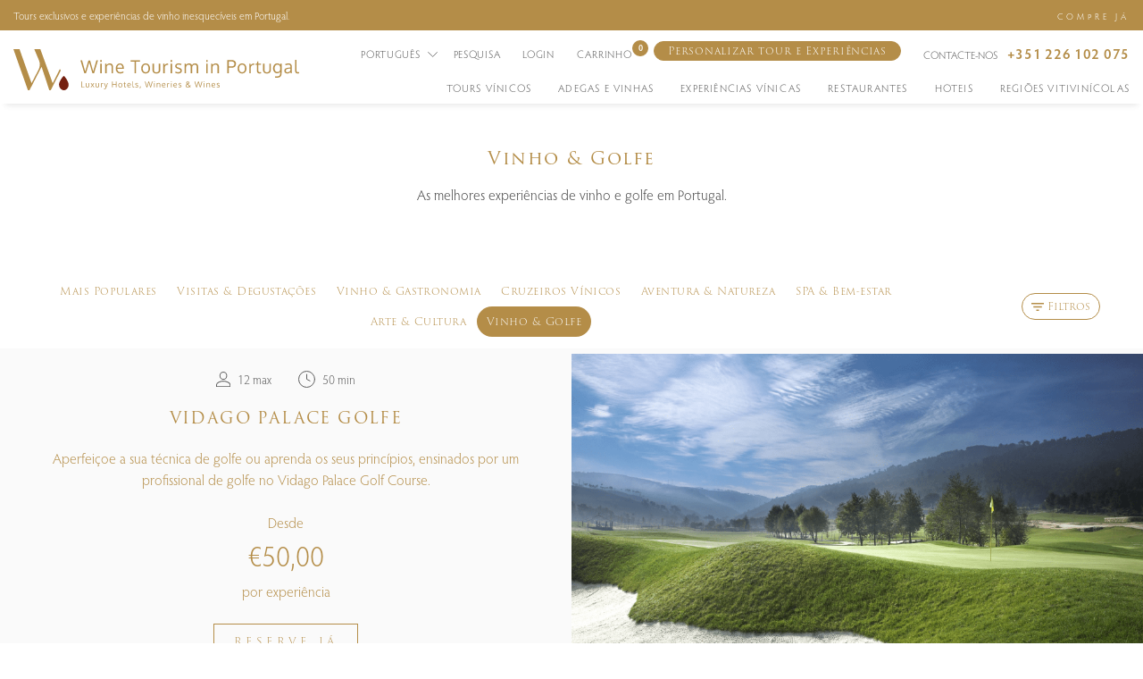

--- FILE ---
content_type: text/html; charset=UTF-8
request_url: https://www.winetourismportugal.com/pt/experiencias-vinicas/vinho-golfe
body_size: 26608
content:
<!DOCTYPE html>
<html lang="pt">
    <head>
        <meta charset="utf-8">
        <meta http-equiv="x-ua-compatible" content="ie=edge">
        <meta name="viewport" content="width=device-width, initial-scale=1">
        <link rel="shortcut icon" type="image/png" href="https://www.winetourismportugal.com/media/cache/favicon/uploads/favicon.png">
        <link rel="shortcut icon" sizes="192x192" href="https://www.winetourismportugal.com/media/cache/favicon/uploads/favicon.png">
        <link rel="apple-touch-icon" href="https://www.winetourismportugal.com/media/cache/favicon/uploads/favicon.png">
        <title>Experiências de Vinho &amp; Golfe em Portugal | Enoturismo</title>
        <meta name="title" content="Experiências de Vinho &amp; Golfe em Portugal | Enoturismo"/>
        <meta name="description" content="Combine provas de vinho com experiência de golfe. Tenha aulas ou participe em torneios e descubra experiências únicas e memoráveis em Portugal"/>
        <meta name="robots" content="index, follow">
        <meta http-equiv="Content-Type" content="text/html; charset=utf-8">
        <meta name="language" content="Português">
        <meta property="og:type" content="website"/>
        <meta property="og:title" content="Experiências de Vinho &amp; Golfe em Portugal | Enoturismo"/>
        <meta property="og:description" content="Combine provas de vinho com experiência de golfe. Tenha aulas ou participe em torneios e descubra experiências únicas e memoráveis em Portugal"/>
        <meta property="og:image" content="https://www.winetourismportugal.com"/>
        <meta property="og:url" content="https://www.winetourismportugal.com/pt/experiencias-vinicas/vinho-golfe"/>
        <meta property="og:site_name" content=""/>
        <meta name="twitter:card" content="summary_large_image">
        
        <meta property="twitter:url" content="https://www.winetourismportugal.com/pt/experiencias-vinicas/vinho-golfe">
        <meta name="twitter:title" content="Experiências de Vinho &amp; Golfe em Portugal | Enoturismo">
        <meta name="twitter:description" content="Combine provas de vinho com experiência de golfe. Tenha aulas ou participe em torneios e descubra experiências únicas e memoráveis em Portugal">
        <meta name="twitter:image" content="https://www.winetourismportugal.com">
        <link rel="alternate" hreflang="pt-PT" href="https://www.winetourismportugal.com/pt/experiencias-vinicas/vinho-golfe">
        <link rel="alternate" hreflang="en-US" href="https://www.winetourismportugal.com/en/wine-experiences/wine-golf">
        <link rel="alternate" hreflang="x-default" href="https://www.winetourismportugal.com/en/wine-experiences/wine-golf">
        <link rel="canonical" href="https://www.winetourismportugal.com/pt/experiencias-vinicas/vinho-golfe">
        <script type="application/ld+json"> { "@context": "https://schema.org/", "@type": "BreadcrumbList", "itemListElement": [ {"@type": "ListItem", "position": 1, "name": "Home", "item": "https://www.winetourismportugal.com"} ,{"@type": "ListItem", "position": 2, "name": "Experiências Vínicas", "item": "https://www.winetourismportugal.com/pt/experiencias-vinicas"} ,{"@type": "ListItem", "position": 3, "name": "Vinho &amp; Golfe", "item": "https://www.winetourismportugal.com/pt/experiencias-vinicas/vinho-golfe"}  ] } </script>
                        <link rel="stylesheet" href="/build/blueimp-gallery.77cf6b6e.css"><link rel="stylesheet" href="/build/slick-carousel.4718c04f.css"><link rel="stylesheet" href="/build/video.57375c02.css"><link rel="stylesheet" href="/build/image_text.309374cc.css"><link rel="stylesheet" href="/build/B31_notificationsbar.eec7120a.css">
        <link rel="stylesheet" href="/build/front.d54e50cc.css">
        <link rel="stylesheet" href="/build/clock.dc1fbe4c.css">
        <link rel="stylesheet" href="/build/assets/css/variables.css?v=361727">        
        <script src="/build/runtime.1be4cb9d.js"></script><script src="/build/jquery.3d5fdf7c.js"></script>
        
                <script>
  window.dataLayer = window.dataLayer ||[];
  function gtag(){
     dataLayer.push(arguments);
  }
  gtag('consent','default',{
    'ad_storage':'denied',
    'analytics_storage':'denied',
    'personalization_storage':'denied'
  });
  gtag("set", "ads_data_redaction", true);
</script>


<!-- Google Tag Manager -->
<script>(function(w,d,s,l,i){w[l]=w[l]||[];w[l].push({'gtm.start':
new Date().getTime(),event:'gtm.js'});var f=d.getElementsByTagName(s)[0],
j=d.createElement(s),dl=l!='dataLayer'?'&l='+l:'';j.async=true;j.src=
'https://www.googletagmanager.com/gtm.js?id='+i+dl;f.parentNode.insertBefore(j,f);
})(window,document,'script','dataLayer','GTM-MG3H3RS');</script>
<!-- End Google Tag Manager -->
        
        
        <script src="https://js.stripe.com/v3/"></script>

    </head>
    <body class="">
        <!-- Google Tag Manager (noscript) -->
<noscript><iframe src="https://www.googletagmanager.com/ns.html?id=GTM-MG3H3RS"
height="0" width="0" style="display:none;visibility:hidden"></iframe></noscript>
<!-- End Google Tag Manager (noscript) -->
        
        
                            <div class="wrap">
                            <div class="flash-messages-wrap">
                                                        </div>
                                                        <header class="header_ecommerce_1 transition">
                           <section  class="block-31-notificationsbar d-none d-lg-block" style="color:rgb(255,255,255); background-color:rgb(180, 141, 72)
">
        <div class=" container-fluid ">            
            <div class="w-100 slick-carousel" data-slick='{ &quot;dots&quot;: false, &quot;arrows&quot;: false, "infinite": true, "speed": 300, "slidesToShow": 1, "autoplay": true, "autoplaySpeed": 6000 }'>              
                                    <div class="row d-flex item justify-content-between align-items-center">
                        <div class="col">Tours exclusivos e experiências de vinho inesquecíveis em Portugal.</div>
                                                    <div class="col-auto">
                                 <a href="https://www.winetourismportugal.com/pt/tours-vinicos" target="_self">                                     COMPRE JÁ 
                                 </a>                             </div>
                                            </div>                    
                            </div>
        </div>
    </section>


    	<div class="container-fluid h-100 position-relative">        
		<div class="row row-main-header justify-content-lg-between align-items-center align-items-lg-start h-100 pt-2 pb-2 pt-lg-3 pb-lg-0 transition">
			<div class="col-auto mr-auto">
				<a class="navbar-brand" href="/">					
                                                                                                <svg id="Componente_101_25" data-name="Componente 101 – 25" class="transition" xmlns="http://www.w3.org/2000/svg" width="319.89" height="45.5" viewBox="0 0 319.89 45.5">
  <path id="Caminho_13126" data-name="Caminho 13126" class="transition d-none d-lg-block" d="M-117.852,0l-4.355-14.443h1.768l3.574,12.432,3.574-12.168h1.9L-107.921-2l3.6-12.441h1.768L-106.964,0h-1.846l-3.516-12.139L-116.016,0Zm19.423-10.713V0h-1.641V-10.713Zm0-3.9v1.934h-1.641v-1.934ZM-94.563,0V-10.713H-93.2l.205,1.533A4.777,4.777,0,0,1-91.4-10.454a4.476,4.476,0,0,1,2.056-.483A3.414,3.414,0,0,1-86.6-9.9a4.84,4.84,0,0,1,.889,3.2V0h-1.631q0-6.445-.01-6.9a3.331,3.331,0,0,0-.552-2,2.082,2.082,0,0,0-1.714-.635,3.5,3.5,0,0,0-2.1.605,2.754,2.754,0,0,0-1.094,1.572,10.288,10.288,0,0,0-.1,1.5V0Zm18.534-8.73a2.413,2.413,0,0,0-1.963-.859,2.613,2.613,0,0,0-2.041.884,4.059,4.059,0,0,0-.928,2.417h5.654A3.667,3.667,0,0,0-76.029-8.73ZM-77.669.225A4.708,4.708,0,0,1-81.346-1.26a5.832,5.832,0,0,1-1.343-4.062,6.071,6.071,0,0,1,1.3-4.038,4.328,4.328,0,0,1,3.418-1.577,3.945,3.945,0,0,1,3.159,1.362,5.4,5.4,0,0,1,1.167,3.638q0,.117,0,.43t0,.449h-7.354a4.227,4.227,0,0,0,.942,2.847,3.132,3.132,0,0,0,2.456,1.021,7.271,7.271,0,0,0,3.408-.9l.254,1.318A6.994,6.994,0,0,1-77.669.225ZM-59.975,0h-1.7V-12.949h-4.443v-1.494h10.586v1.494h-4.443Zm7.48-5.332a5.032,5.032,0,0,0,.845,3.052,2.871,2.871,0,0,0,2.466,1.147,2.778,2.778,0,0,0,2.417-1.143,5.2,5.2,0,0,0,.815-3.076,5.231,5.231,0,0,0-.806-3.091A2.816,2.816,0,0,0-49.214-9.57a2.833,2.833,0,0,0-2.441,1.152A5.13,5.13,0,0,0-52.5-5.332Zm8.232-.029a5.983,5.983,0,0,1-1.328,4.038A4.581,4.581,0,0,1-49.263.225a4.476,4.476,0,0,1-3.589-1.562,5.967,5.967,0,0,1-1.333-4.014,5.951,5.951,0,0,1,1.338-4.043,4.606,4.606,0,0,1,3.672-1.543,4.467,4.467,0,0,1,3.6,1.548A6.026,6.026,0,0,1-44.263-5.361Zm2.734,1.787v-7.139h1.641v7.158a3.144,3.144,0,0,0,.2,1.191,1.689,1.689,0,0,0,.576.757,2.465,2.465,0,0,0,.85.386,4.555,4.555,0,0,0,1.089.117A3.127,3.127,0,0,0-35.2-1.66a2.273,2.273,0,0,0,.708-1.895v-7.158h1.641v7.139A4.353,4.353,0,0,1-33.082-2.1a3.2,3.2,0,0,1-.63,1.089,3.289,3.289,0,0,1-.952.718,4.631,4.631,0,0,1-1.177.41,6.643,6.643,0,0,1-1.333.127A6.664,6.664,0,0,1-38.5.117,4.587,4.587,0,0,1-39.689-.3a3.48,3.48,0,0,1-.967-.723,3.11,3.11,0,0,1-.64-1.089A4.322,4.322,0,0,1-41.53-3.574Zm16.718-7.236a5.023,5.023,0,0,1,.8.059l-.059,1.5a4.644,4.644,0,0,0-.781-.078,2.846,2.846,0,0,0-2.222.952,3.4,3.4,0,0,0-.854,2.358V0h-1.631q-.01-9.863-.01-10.713h1.357l.156,1.924a4.55,4.55,0,0,1,1.416-1.465A3.3,3.3,0,0,1-24.812-10.811Zm5.2.1V0h-1.641V-10.713Zm0-3.9v1.934h-1.641v-1.934ZM-12.548.225A8.182,8.182,0,0,1-14.564-.01a5.09,5.09,0,0,1-1.5-.605l.205-1.377a6.779,6.779,0,0,0,3.2.869q2.383,0,2.451-1.68a1.366,1.366,0,0,0-.508-1.123A7.226,7.226,0,0,0-12.7-4.844l-.811-.283a4.5,4.5,0,0,1-2.007-1.162,2.585,2.585,0,0,1-.61-1.729,2.593,2.593,0,0,1,1.011-2.09,4.237,4.237,0,0,1,2.769-.83,7.678,7.678,0,0,1,3.311.7l-.479,1.25a7.449,7.449,0,0,0-2.832-.625,2.772,2.772,0,0,0-1.606.405,1.308,1.308,0,0,0-.581,1.138,1.148,1.148,0,0,0,.42.957,6.315,6.315,0,0,0,1.68.762q.322.117.811.273A5.475,5.475,0,0,1-9.335-4.829a2.718,2.718,0,0,1,.674,1.938,2.8,2.8,0,0,1-1.064,2.3A4.469,4.469,0,0,1-12.548.225ZM7.969,0V-5.576q0-.781-.034-1.309a7.009,7.009,0,0,0-.156-1.074,2.465,2.465,0,0,0-.342-.864,1.625,1.625,0,0,0-.61-.518,2.034,2.034,0,0,0-.937-.2,2.934,2.934,0,0,0-1.831.576A3.124,3.124,0,0,0,2.979-7.344a12.144,12.144,0,0,0-.088,1.5V0H1.26V-5.752q0-.723-.049-1.255a6.043,6.043,0,0,0-.186-1.035A2.463,2.463,0,0,0,.66-8.857a1.622,1.622,0,0,0-.61-.5,2.055,2.055,0,0,0-.908-.186,3.191,3.191,0,0,0-1.968.6A2.879,2.879,0,0,0-3.9-7.363a14.091,14.091,0,0,0-.088,1.631V0H-5.615q-.02-10.049-.02-10.713h1.367l.205,1.533a3.934,3.934,0,0,1,1.387-1.25,4.075,4.075,0,0,1,2.041-.508,4.654,4.654,0,0,1,1.1.122,3.423,3.423,0,0,1,.84.308,2.737,2.737,0,0,1,.6.444,2.507,2.507,0,0,1,.41.508,3.054,3.054,0,0,1,.244.522,3.919,3.919,0,0,1,3.584-1.9A3.192,3.192,0,0,1,8.765-9.917,4.687,4.687,0,0,1,9.6-6.895V0ZM20.194-10.713V0H18.554V-10.713Zm0-3.9v1.934H18.554v-1.934ZM24.061,0V-10.713h1.367l.205,1.533a4.777,4.777,0,0,1,1.587-1.274,4.476,4.476,0,0,1,2.056-.483A3.414,3.414,0,0,1,32.02-9.9a4.84,4.84,0,0,1,.889,3.2V0H31.277q0-6.445-.01-6.9a3.331,3.331,0,0,0-.552-2A2.082,2.082,0,0,0,29-9.541a3.5,3.5,0,0,0-2.1.605,2.754,2.754,0,0,0-1.094,1.572,10.288,10.288,0,0,0-.1,1.5V0ZM43.971,0H42.243V-14.609H46.95a7.772,7.772,0,0,1,1.943.225,4.887,4.887,0,0,1,1.543.684,3.063,3.063,0,0,1,1.045,1.23,4.1,4.1,0,0,1,.371,1.8A6.7,6.7,0,0,1,51.7-9.155,3.925,3.925,0,0,1,51.159-7.9a3.192,3.192,0,0,1-1,.972,5.114,5.114,0,0,1-1.577.605,10.094,10.094,0,0,1-2.231.22q-1.006,0-2.383-.127ZM46.52-7.6a6.327,6.327,0,0,0,1.641-.186,3.148,3.148,0,0,0,1.05-.459,1.888,1.888,0,0,0,.576-.713,2.736,2.736,0,0,0,.259-.806,6.819,6.819,0,0,0,.049-.884,2.077,2.077,0,0,0-.835-1.826,3.89,3.89,0,0,0-2.271-.586H43.971v5.439Q45.856-7.6,46.52-7.6Zm8.915,2.266A5.032,5.032,0,0,0,56.28-2.28a2.871,2.871,0,0,0,2.466,1.147,2.778,2.778,0,0,0,2.417-1.143,5.2,5.2,0,0,0,.815-3.076,5.231,5.231,0,0,0-.806-3.091A2.816,2.816,0,0,0,58.716-9.57a2.833,2.833,0,0,0-2.441,1.152A5.13,5.13,0,0,0,55.435-5.332Zm8.232-.029a5.983,5.983,0,0,1-1.328,4.038A4.581,4.581,0,0,1,58.668.225a4.476,4.476,0,0,1-3.589-1.562,5.967,5.967,0,0,1-1.333-4.014,5.951,5.951,0,0,1,1.338-4.043,4.606,4.606,0,0,1,3.672-1.543,4.467,4.467,0,0,1,3.6,1.548A6.026,6.026,0,0,1,63.668-5.361Zm7.909-5.449a5.023,5.023,0,0,1,.8.059l-.059,1.5a4.644,4.644,0,0,0-.781-.078,2.846,2.846,0,0,0-2.222.952,3.4,3.4,0,0,0-.854,2.358V0H66.831q-.01-9.863-.01-10.713h1.357l.156,1.924a4.55,4.55,0,0,1,1.416-1.465A3.3,3.3,0,0,1,71.577-10.811ZM78.275.2a2.83,2.83,0,0,1-2.246-.771,3.93,3.93,0,0,1-.7-2.49V-9.5H73.734l.068-1.074,1.514-.137.557-2.451,1.074-.039v2.49h2.979V-9.5H76.947v6.143a2.973,2.973,0,0,0,.371,1.719,1.483,1.483,0,0,0,1.27.5,12.767,12.767,0,0,0,1.4-.156L80.053-.01A11.082,11.082,0,0,1,78.275.2Zm3.945-3.77v-7.139h1.641v7.158a3.144,3.144,0,0,0,.2,1.191,1.689,1.689,0,0,0,.576.757,2.465,2.465,0,0,0,.85.386,4.556,4.556,0,0,0,1.089.117,3.127,3.127,0,0,0,1.978-.557,2.273,2.273,0,0,0,.708-1.895v-7.158H90.9v7.139A4.353,4.353,0,0,1,90.667-2.1a3.2,3.2,0,0,1-.63,1.089,3.289,3.289,0,0,1-.952.718,4.631,4.631,0,0,1-1.177.41,6.643,6.643,0,0,1-1.333.127A6.664,6.664,0,0,1,85.247.117,4.587,4.587,0,0,1,84.061-.3a3.48,3.48,0,0,1-.967-.723,3.11,3.11,0,0,1-.64-1.089A4.322,4.322,0,0,1,82.22-3.574ZM98.293-1.4a3.4,3.4,0,0,0,1.455-.293,2.36,2.36,0,0,0,.977-.811,3.785,3.785,0,0,0,.522-1.152,5.323,5.323,0,0,0,.171-1.387V-5.83a5.58,5.58,0,0,0-.176-1.44,3.7,3.7,0,0,0-.542-1.182,2.474,2.474,0,0,0-.977-.815A3.249,3.249,0,0,0,98.3-9.561a2.9,2.9,0,0,0-1.226.254,2.619,2.619,0,0,0-.908.669,4,4,0,0,0-.605.967,4.958,4.958,0,0,0-.356,1.118A6.118,6.118,0,0,0,95.1-5.41a5.437,5.437,0,0,0,.117,1.123A4.745,4.745,0,0,0,95.588-3.2a3.8,3.8,0,0,0,.615.923,2.714,2.714,0,0,0,.9.64A2.855,2.855,0,0,0,98.293-1.4Zm-2.51,6.3-.146-1.475h1.992a7.814,7.814,0,0,0,1.445-.117,2.822,2.822,0,0,0,1.025-.386,2.7,2.7,0,0,0,.664-.6,2.282,2.282,0,0,0,.386-.85,6.494,6.494,0,0,0,.176-1.035q.044-.513.044-1.255v-.947a4.364,4.364,0,0,1-1.357,1.294,3.825,3.825,0,0,1-1.963.454,4.435,4.435,0,0,1-1.694-.317,3.963,3.963,0,0,1-1.309-.845,5.184,5.184,0,0,1-.908-1.221,5.671,5.671,0,0,1-.547-1.436,6.638,6.638,0,0,1-.171-1.494,7.778,7.778,0,0,1,.288-2.168,5.7,5.7,0,0,1,.854-1.777,3.882,3.882,0,0,1,1.489-1.226,4.816,4.816,0,0,1,2.114-.444,3.965,3.965,0,0,1,1.841.405,4.141,4.141,0,0,1,1.411,1.245v-1.426h1.592V-.771q0,.684-.034,1.2a8.205,8.205,0,0,1-.166,1.138,4.468,4.468,0,0,1-.356,1.074,4.179,4.179,0,0,1-.63.9,3.166,3.166,0,0,1-.967.732,5.914,5.914,0,0,1-1.392.454A9.09,9.09,0,0,1,97.59,4.9Zm13.837-6a3.4,3.4,0,0,0,2.046-.64A2.864,2.864,0,0,0,112.8-3.457V-5.264q-.049,0-.591.049t-.708.059a7.379,7.379,0,0,0-2.954.693,1.765,1.765,0,0,0-.835,1.631,1.624,1.624,0,0,0,.508,1.3A2.064,2.064,0,0,0,109.621-1.094ZM113.166,0q-.146-.625-.283-1.348a5.705,5.705,0,0,1-1.67,1.23,4.551,4.551,0,0,1-1.836.342,3.575,3.575,0,0,1-2.417-.786,2.82,2.82,0,0,1-.913-2.261,2.68,2.68,0,0,1,1.245-2.432,8,8,0,0,1,3.589-.986q.322-.029.972-.083t.972-.083v-.947a2.341,2.341,0,0,0-.527-1.68,2.217,2.217,0,0,0-1.66-.547,7.274,7.274,0,0,0-3.193.781q-.049-.117-.254-.679t-.215-.581a6.689,6.689,0,0,1,1.694-.64,8.4,8.4,0,0,1,2-.239,4,4,0,0,1,2.886.874,4.089,4.089,0,0,1,.884,2.974V0Zm7.763.2a2.631,2.631,0,0,1-2.212-.84,4.915,4.915,0,0,1-.649-2.92V-14.873l1.621-.1V-4.209q0,.664.015,1.064a6.914,6.914,0,0,0,.073.786,2.045,2.045,0,0,0,.156.581,1.161,1.161,0,0,0,.283.356.963.963,0,0,0,.444.215,3.213,3.213,0,0,0,.64.054,12.1,12.1,0,0,0,1.23-.117l.088,1.3A10.688,10.688,0,0,1,120.929.2Z" transform="translate(197.272 26.729)" fill="#fff"/>
  <path id="Caminho_13125" data-name="Caminho 13125" class="transition d-none d-lg-block" d="M-77.288,0V-6.5h.765V-.677h2.861L-73.689,0Zm4.994-1.608V-4.821h.738V-1.6a1.415,1.415,0,0,0,.09.536.76.76,0,0,0,.259.341,1.109,1.109,0,0,0,.382.174,2.05,2.05,0,0,0,.49.053,1.407,1.407,0,0,0,.89-.25,1.023,1.023,0,0,0,.319-.853V-4.821h.738v3.212a1.959,1.959,0,0,1-.105.664,1.438,1.438,0,0,1-.283.49,1.48,1.48,0,0,1-.428.323,2.084,2.084,0,0,1-.53.185,2.989,2.989,0,0,1-.6.057,3,3,0,0,1-.6-.057,2.064,2.064,0,0,1-.534-.187A1.566,1.566,0,0,1-71.9-.459a1.4,1.4,0,0,1-.288-.49A1.945,1.945,0,0,1-72.294-1.608Zm7.085-.844-1.7-2.369h.839l1.288,1.837,1.292-1.837h.839l-1.705,2.377L-62.607,0h-.813l-1.358-1.938L-66.136,0h-.839Zm4.014.844V-4.821h.738V-1.6a1.415,1.415,0,0,0,.09.536.76.76,0,0,0,.259.341,1.109,1.109,0,0,0,.382.174,2.05,2.05,0,0,0,.49.053,1.407,1.407,0,0,0,.89-.25,1.023,1.023,0,0,0,.319-.853V-4.821h.738v3.212a1.959,1.959,0,0,1-.105.664,1.438,1.438,0,0,1-.283.49,1.48,1.48,0,0,1-.428.323,2.084,2.084,0,0,1-.53.185,2.989,2.989,0,0,1-.6.057,3,3,0,0,1-.6-.057,2.064,2.064,0,0,1-.534-.187A1.566,1.566,0,0,1-60.8-.459a1.4,1.4,0,0,1-.288-.49A1.945,1.945,0,0,1-61.2-1.608Zm7.973-3.256a2.26,2.26,0,0,1,.36.026l-.026.677A2.09,2.09,0,0,0-53.24-4.2a1.281,1.281,0,0,0-1,.428,1.531,1.531,0,0,0-.385,1.061V0h-.734q0-4.438,0-4.821h.611l.07.866a2.047,2.047,0,0,1,.637-.659A1.486,1.486,0,0,1-53.222-4.865Zm1.311.044h.778l1.521,4.012,1.354-4.012h.778Q-49.433.549-49.5.716a2.711,2.711,0,0,1-.734,1.114,1.73,1.73,0,0,1-1.134.354,2.977,2.977,0,0,1-.444-.035l-.044-.624q.246.018.369.018a1.3,1.3,0,0,0,.754-.182,1.516,1.516,0,0,0,.459-.683q.18-.461.268-.712ZM-37.793,0h-.76V-3.041h-3.489V0h-.76V-6.5h.76v2.791h3.489V-6.5h.76Zm2.739-2.4a2.264,2.264,0,0,0,.38,1.373,1.292,1.292,0,0,0,1.11.516,1.25,1.25,0,0,0,1.088-.514,2.339,2.339,0,0,0,.367-1.384A2.354,2.354,0,0,0-32.472-3.8a1.267,1.267,0,0,0-1.105-.508,1.275,1.275,0,0,0-1.1.519A2.308,2.308,0,0,0-35.054-2.4Zm3.7-.013a2.693,2.693,0,0,1-.6,1.817A2.061,2.061,0,0,1-33.6.1a2.014,2.014,0,0,1-1.615-.7,2.685,2.685,0,0,1-.6-1.806,2.678,2.678,0,0,1,.6-1.819,2.073,2.073,0,0,1,1.652-.694,2.01,2.01,0,0,1,1.622.7A2.712,2.712,0,0,1-31.349-2.413Zm3.385,2.5a1.273,1.273,0,0,1-1.011-.347,1.768,1.768,0,0,1-.316-1.121v-2.9h-.716l.031-.483.681-.062.25-1.1.483-.018v1.121h1.34v.545h-1.34v2.764a1.338,1.338,0,0,0,.167.773.667.667,0,0,0,.571.224,5.745,5.745,0,0,0,.628-.07l.031.58A4.987,4.987,0,0,1-27.964.088Zm5.121-4.017a1.086,1.086,0,0,0-.883-.387,1.176,1.176,0,0,0-.918.4,1.826,1.826,0,0,0-.417,1.088h2.544A1.65,1.65,0,0,0-22.843-3.929ZM-23.581.1a2.119,2.119,0,0,1-1.655-.668,2.624,2.624,0,0,1-.6-1.828,2.732,2.732,0,0,1,.584-1.817,1.947,1.947,0,0,1,1.538-.71,1.775,1.775,0,0,1,1.422.613,2.43,2.43,0,0,1,.525,1.637q0,.053,0,.193t0,.2h-3.309A1.9,1.9,0,0,0-24.66-1a1.409,1.409,0,0,0,1.105.459,3.272,3.272,0,0,0,1.534-.4l.114.593A3.147,3.147,0,0,1-23.581.1Zm4.936-.013a1.184,1.184,0,0,1-1-.378A2.212,2.212,0,0,1-19.933-1.6V-6.693l.729-.044v4.843q0,.3.007.479a3.111,3.111,0,0,0,.033.354.92.92,0,0,0,.07.261.522.522,0,0,0,.127.16.433.433,0,0,0,.2.1,1.446,1.446,0,0,0,.288.024,5.447,5.447,0,0,0,.554-.053l.04.584A4.809,4.809,0,0,1-18.645.088ZM-15.194.1A3.682,3.682,0,0,1-16.1,0a2.29,2.29,0,0,1-.675-.272l.092-.62a3.051,3.051,0,0,0,1.441.391q1.072,0,1.1-.756a.615.615,0,0,0-.229-.505,3.252,3.252,0,0,0-.9-.413l-.365-.127a2.026,2.026,0,0,1-.9-.523,1.163,1.163,0,0,1-.275-.778,1.167,1.167,0,0,1,.455-.94,1.907,1.907,0,0,1,1.246-.374,3.455,3.455,0,0,1,1.49.316l-.215.563a3.352,3.352,0,0,0-1.274-.281,1.248,1.248,0,0,0-.723.182.589.589,0,0,0-.261.512A.517.517,0,0,0-15.9-3.2a2.842,2.842,0,0,0,.756.343q.145.053.365.123a2.464,2.464,0,0,1,1.033.56,1.223,1.223,0,0,1,.3.872,1.26,1.26,0,0,1-.479,1.035A2.011,2.011,0,0,1-15.194.1Zm3.412,1.121q.013-.127.077-.675t.1-.921q.035-.374.053-.655h.866v.193q-.215.87-.633,2.057ZM-4.217,0l-1.96-6.5h.8L-3.773-.905l1.608-5.476h.857L.253-.9,1.874-6.5h.8L.683,0H-.147L-1.729-5.462-3.39,0Zm9.19-4.821V0H4.236V-4.821Zm0-1.753v.87H4.236v-.87ZM7.164,0V-4.821h.615l.092.69A2.149,2.149,0,0,1,8.585-4.7a2.014,2.014,0,0,1,.925-.218,1.536,1.536,0,0,1,1.235.468,2.178,2.178,0,0,1,.4,1.439V0h-.734q0-2.9,0-3.107a1.5,1.5,0,0,0-.248-.9.937.937,0,0,0-.771-.286,1.574,1.574,0,0,0-.945.272,1.239,1.239,0,0,0-.492.708,4.629,4.629,0,0,0-.044.677V0Zm8.79-3.929a1.086,1.086,0,0,0-.883-.387,1.176,1.176,0,0,0-.918.4,1.826,1.826,0,0,0-.417,1.088h2.544A1.65,1.65,0,0,0,15.954-3.929ZM15.216.1a2.119,2.119,0,0,1-1.655-.668,2.624,2.624,0,0,1-.6-1.828,2.732,2.732,0,0,1,.584-1.817,1.947,1.947,0,0,1,1.538-.71,1.775,1.775,0,0,1,1.422.613,2.43,2.43,0,0,1,.525,1.637q0,.053,0,.193t0,.2H13.713A1.9,1.9,0,0,0,14.137-1a1.409,1.409,0,0,0,1.105.459,3.272,3.272,0,0,0,1.534-.4l.114.593A3.147,3.147,0,0,1,15.216.1Zm5.8-4.966a2.26,2.26,0,0,1,.36.026l-.026.677A2.09,2.09,0,0,0,21-4.2a1.281,1.281,0,0,0-1,.428,1.531,1.531,0,0,0-.385,1.061V0h-.734q0-4.438,0-4.821h.611l.07.866a2.047,2.047,0,0,1,.637-.659A1.486,1.486,0,0,1,21.018-4.865Zm2.792.044V0h-.738V-4.821Zm0-1.753v.87h-.738v-.87Zm4.967,2.646a1.086,1.086,0,0,0-.883-.387,1.176,1.176,0,0,0-.918.4,1.826,1.826,0,0,0-.417,1.088H29.1A1.65,1.65,0,0,0,28.777-3.929ZM28.039.1a2.119,2.119,0,0,1-1.655-.668,2.624,2.624,0,0,1-.6-1.828,2.732,2.732,0,0,1,.584-1.817,1.947,1.947,0,0,1,1.538-.71,1.775,1.775,0,0,1,1.422.613,2.43,2.43,0,0,1,.525,1.637q0,.053,0,.193t0,.2H26.536A1.9,1.9,0,0,0,26.96-1a1.409,1.409,0,0,0,1.105.459A3.272,3.272,0,0,0,29.6-.94l.114.593A3.147,3.147,0,0,1,28.039.1Zm5.077,0A3.682,3.682,0,0,1,32.209,0a2.29,2.29,0,0,1-.675-.272l.092-.62a3.051,3.051,0,0,0,1.441.391q1.072,0,1.1-.756a.615.615,0,0,0-.229-.505,3.252,3.252,0,0,0-.9-.413l-.365-.127a2.026,2.026,0,0,1-.9-.523,1.163,1.163,0,0,1-.275-.778,1.167,1.167,0,0,1,.455-.94A1.907,1.907,0,0,1,33.2-4.922a3.455,3.455,0,0,1,1.49.316l-.215.563A3.352,3.352,0,0,0,33.2-4.324a1.248,1.248,0,0,0-.723.182.589.589,0,0,0-.261.512.517.517,0,0,0,.189.431,2.842,2.842,0,0,0,.756.343q.145.053.365.123a2.464,2.464,0,0,1,1.033.56,1.223,1.223,0,0,1,.3.872,1.26,1.26,0,0,1-.479,1.035A2.011,2.011,0,0,1,33.116.1Zm7.926-3.788a4.707,4.707,0,0,1-.584-.743,1.335,1.335,0,0,1-.176-.69,1.28,1.28,0,0,1,.464-1.039,1.891,1.891,0,0,1,1.246-.385,2.376,2.376,0,0,1,.842.143,1.4,1.4,0,0,1,.624.457,1.186,1.186,0,0,1,.244.749,1.272,1.272,0,0,1-.112.53,1.429,1.429,0,0,1-.325.45,3.159,3.159,0,0,1-.466.365,4.789,4.789,0,0,1-.587.316l1.762,1.885a3.428,3.428,0,0,0,.624-.984l.532.4a4.688,4.688,0,0,1-.7,1.1l.8.949q-.325.123-.69.229l-.6-.677A3.263,3.263,0,0,1,41.829.1a2.566,2.566,0,0,1-1.69-.486,1.669,1.669,0,0,1-.578-1.351,1.707,1.707,0,0,1,.38-1.129A3.412,3.412,0,0,1,41.042-3.687Zm.453.5a2.916,2.916,0,0,0-.855.615,1.142,1.142,0,0,0-.3.791,1.064,1.064,0,0,0,.4.885,1.775,1.775,0,0,0,1.125.319,2.455,2.455,0,0,0,1.564-.558q-.325-.352-.969-1.028T41.495-3.19ZM42-5.911a.978.978,0,0,0-.655.209.722.722,0,0,0-.246.582.988.988,0,0,0,.16.547,3.411,3.411,0,0,0,.5.573q.268-.132.433-.229a2.757,2.757,0,0,0,.341-.24.928.928,0,0,0,.257-.31.832.832,0,0,0,.081-.369.681.681,0,0,0-.25-.565A.962.962,0,0,0,42-5.911ZM51.42,0l-1.96-6.5h.8L51.864-.905l1.608-5.476h.857L55.89-.9l1.622-5.6h.8L56.32,0H55.49L53.908-5.462,52.247,0Zm9.19-4.821V0h-.738V-4.821Zm0-1.753v.87h-.738v-.87ZM62.8,0V-4.821h.615l.092.69a2.149,2.149,0,0,1,.714-.573,2.014,2.014,0,0,1,.925-.218,1.536,1.536,0,0,1,1.235.468,2.178,2.178,0,0,1,.4,1.439V0h-.734q0-2.9,0-3.107a1.5,1.5,0,0,0-.248-.9.937.937,0,0,0-.771-.286,1.574,1.574,0,0,0-.945.272,1.239,1.239,0,0,0-.492.708,4.629,4.629,0,0,0-.044.677V0Zm8.79-3.929a1.086,1.086,0,0,0-.883-.387,1.176,1.176,0,0,0-.918.4,1.826,1.826,0,0,0-.417,1.088h2.544A1.65,1.65,0,0,0,71.591-3.929ZM70.853.1A2.119,2.119,0,0,1,69.2-.567a2.624,2.624,0,0,1-.6-1.828,2.732,2.732,0,0,1,.584-1.817,1.947,1.947,0,0,1,1.538-.71,1.775,1.775,0,0,1,1.422.613,2.43,2.43,0,0,1,.525,1.637q0,.053,0,.193t0,.2H69.35A1.9,1.9,0,0,0,69.774-1a1.409,1.409,0,0,0,1.105.459,3.272,3.272,0,0,0,1.534-.4l.114.593A3.147,3.147,0,0,1,70.853.1ZM75.93.1A3.682,3.682,0,0,1,75.023,0a2.29,2.29,0,0,1-.675-.272L74.44-.9a3.051,3.051,0,0,0,1.441.391q1.072,0,1.1-.756a.615.615,0,0,0-.229-.505,3.252,3.252,0,0,0-.9-.413l-.365-.127a2.026,2.026,0,0,1-.9-.523,1.163,1.163,0,0,1-.275-.778,1.167,1.167,0,0,1,.455-.94,1.907,1.907,0,0,1,1.246-.374,3.455,3.455,0,0,1,1.49.316l-.215.563a3.352,3.352,0,0,0-1.274-.281,1.248,1.248,0,0,0-.723.182.589.589,0,0,0-.261.512.517.517,0,0,0,.189.431,2.842,2.842,0,0,0,.756.343q.145.053.365.123a2.464,2.464,0,0,1,1.033.56,1.223,1.223,0,0,1,.3.872A1.26,1.26,0,0,1,77.2-.266,2.011,2.011,0,0,1,75.93.1Z" transform="translate(153.272 42.348)" fill="#fff"/>
  <path id="Caminho_11015" data-name="Caminho 11015" class="transition" d="M278.051,212.2l5.337,12.516a12.212,12.212,0,0,1-.523,10.184l-6.549,12.517L275.11,249.7l-.152-.019L261.521,212.2h-6.83l16.271,45.5h1.724l13.506-25.823h.13l8.57,25.823h1.594l11.321-22.026-1.116-1.448-7.951,15.655h-.061L284.845,212.2m26.287,16.936" transform="translate(-254.691 -212.199)" fill="#fff"/>
  <path id="Caminho_11016" data-name="Caminho 11016" class="gota transition" d="M416.329,309.456c0,3.393-2.619,6.043-5.309,6.043s-5.425-2.9-5.425-6.3c0-3.8,4.912-9.633,5.367-9.633C411.451,299.569,416.329,305.354,416.329,309.456Z" transform="translate(-354.523 -269.998)" fill="#fff"/>
</svg>
	
                        									</a>
			</div>
			<div class="col-auto position-static">
				<div class="row justify-content-end mb-2">
					<div class="col-auto">
						<ul class="header-pre-menu d-flex align-content-center">                            
                                                                                   
                                <li class="position-relative languages">
                                                                                                                                                                                                                                                                                                                                                                                                                                                                                                                                                                                                                                                                                                                            
                                                                        <a href="#">Português
                                        <svg xmlns="http://www.w3.org/2000/svg" width="10.404" height="5.794" viewBox="0 0 10.404 5.794">
  <path id="Caminho_11017" data-name="Caminho 11017" d="M-17618.85-92.553l5.15,4.938,4.686-4.938" transform="translate(17619.127 92.842)" fill="none" stroke="#b48d48" stroke-width="0.8"/>
</svg>

                                                                        </a>
                                                                        <ul>                                        
                                    <li> <a class="transition" href="/en/wine-experiences/wine-golf">English</a></li>
                                    </ul>
                                </li>
                            							                                                        	                                <li class="d-none d-lg-block">
                                    <a href="#" title="Pesquisa" class="search search-trigger">
                                                                                    Pesquisa
                                    </a>
                                    <div id="top-search" class="d-flex justify-content-center align-items-center">
										<button class="close-search" title="Fechar">&nbsp;</button>
                                        <div class="container">
                                            <div class="row justify-content-center">
                                                <div class="col-12 col-lg-8 position-relative">
                                                    <form action="/pt/pesquisa" method="get" id="search_form">
                                                        <input name="p" type="search" class="form-control"
                                                            placeholder="Pesquisa"
                                                            aria-label="Pesquisa"
                                                            aria-describedby="search-addon" />
                                                        <button type="submit">
                                                            <span class="input-group-text border-0" id="search-addon">
                                                                <img src="/images/menu-icons/search.svg"
                                                                    alt="Pesquisa" />
                                                            </span>
                                                        </button>
                                                    </form>
                                                </div>
                                            </div>
                                        </div>
                                    </div>
                                </li>
                                                                                                                                                                                                    <li class="d-none d-lg-block">
                                            <a href="/pt/entrar" title="Minha conta" class="my-account">
                                                                                                Login
                                            </a>
                                        </li>
                                                                                            							                            							

						                                <li class="cart">
                                                                <a href="/pt/carrinho" title="Carrinho" class="mini-cart-trigger">
                                    <img src="/images/menu-icons/cart.svg"
                                        alt="Carrinho" class="d-lg-none"/>
                                        <div class="d-none d-lg-block">Carrinho</div>
                                                                        <span id="cartCounter" class="ecm_cartCountItems"></span>
                                </a>
                               
                                <div id="shadow-layer"></div>
                                <div id="side-cart">
                                    <div class="row justify-content-end">
                                        <button class="close-cart" title="Fechar">&nbsp;</button>
                                    </div>
                                    <div class="cart-product-list ecm_minicart">
                                                                                                                        <h2 class="mb-3">Carrinho (0)</h2>
                                        <p class="text-center">Carrinho vazio</p>
                                                                                                                                                            </div>
                                    <a href="/pt/carrinho" class="btn btn-primary btn-checkout">Reserve Já</a>
                                </div>
                            </li>
                                                            <li class="d-none d-xl-block">
                                    <a href="/pt/personalize-o-seu-tour-ou-experiência" class="customize-bt">
                                        <p>Personalizar tour e Experiências</p>
                                    </a>
                                </li>
                                                        <li class="d-none d-xl-block callus">
                                Contacte-nos 
                                <a href="tel:+351226102075"><span class="number pl-2">+351 226 102 075</a>
                            </li>
						</ul>
					</div>
				</div>
				<div class="row d-none d-lg-flex">
					<div class="col-12 position-static">
						<ul class="navbar-nav topnav text-right">
                                                        <li class="nav-item has-submenu position-static">
                <a target="_self" href="/pt/tours-vinicos" class="nav-link transition hassub">
            <div class="icon"></div>Tours Vínicos
        </a>
                    <div class="submenu-list toogle-submenu">
                <div class="container">
                    <div class="row">
                        <div class="d-none d-lg-block col-auto">
                            <div class="description-menu">
                                <h4>Tours Vínicos</h4>                                
                                                                                                                                            
                                        Aqui estão os melhores passeios em Portugal, incluindo atividades e acomodações premium, escolhidos a dedo por nossa equipe de especialistas em viagens.
                                                                      
                            </div>
                        </div>
                        <div class="d-none d-lg-flex col-auto">
                            <div class="separator-line"> </div>
                        </div>
                        <div class="col-12 col-lg col-submenu text-left position-relative">                           
                            <ul class="list-unstyled ">
                                <li class="nav-item ">
                <a target="_self" href="/pt/tours-vinicos/mais-populares" class="nav-link transition ">
            Mais Populares
        </a>
            </li><li class="nav-item ">
                <div class="separator"></div>
    </li><li class="nav-item ">
                <a target="_self" href="/pt/tours-vinicos/premium-tours" class="nav-link transition ">
            Premium Tours
        </a>
            </li><li class="nav-item ">
                <a target="_self" href="/pt/tours-vinicos/tours-com-cruzeiro" class="nav-link transition ">
            Tours com cruzeiro
        </a>
            </li><li class="nav-item ">
                <a target="_self" href="/pt/tours-vinicos/tours-culturais" class="nav-link transition ">
            Tours Culturais
        </a>
            </li><li class="nav-item ">
                <a target="_self" href="/pt/tours-vinicos/tours-gastronomicos-e-vinicos" class="nav-link transition ">
            Tours Gastronómicos e Vínicos
        </a>
            </li><li class="nav-item ">
                <a target="_self" href="/pt/tours-vinicos/short-breaks" class="nav-link transition ">
            Short Breaks 
        </a>
            </li> 
                            </ul>
                        </div>
                    </div>
                </div>
            </div>
            </li><li class="nav-item ">
                <a target="" href="/pt/adegas-e-vinhas" class="nav-link transition ">
            Adegas e Vinhas
        </a>
            </li><li class="nav-item has-submenu position-static">
                <a target="_self" href="/pt/experiencias-vinicas" class="nav-link transition hassub">
            <div class="icon"></div>Experiências Vínicas
        </a>
                    <div class="submenu-list toogle-submenu">
                <div class="container">
                    <div class="row">
                        <div class="d-none d-lg-block col-auto">
                            <div class="description-menu">
                                <h4>Experiências Vínicas</h4>                                
                                                                                                                                            
                                        Portugal é hoje um dos países mais visitados do mundo. Entusiastas do vinho de todo o mundo vêm desvendar as maravilhas de nosso país idílico! Descubra connosco as maravilhas do nosso néctar dos deuses
                                                                      
                            </div>
                        </div>
                        <div class="d-none d-lg-flex col-auto">
                            <div class="separator-line"> </div>
                        </div>
                        <div class="col-12 col-lg col-submenu text-left position-relative">                           
                            <ul class="list-unstyled ">
                                <li class="nav-item ">
                <a target="_self" href="/pt/experiencias-vinicas/mais-populares" class="nav-link transition ">
            Mais Populares
        </a>
            </li><li class="nav-item ">
                <div class="separator"></div>
    </li><li class="nav-item ">
                <a target="_self" href="/pt/experiencias-vinicas/visitas-degustacoes" class="nav-link transition ">
            Visitas &amp; Degustações
        </a>
            </li><li class="nav-item ">
                <a target="_self" href="/pt/experiencias-vinicas/cruzeiros-vinicos" class="nav-link transition ">
            Cruzeiros Vínicos
        </a>
            </li><li class="nav-item ">
                <a target="_self" href="/pt/experiencias-vinicas/vinho-gastronomia" class="nav-link transition ">
            Vinho &amp; Gastronomia
        </a>
            </li><li class="nav-item ">
                <a target="_self" href="/pt/experiencias-vinicas/spa-bem-estar" class="nav-link transition ">
            SPA &amp; Bem-estar
        </a>
            </li><li class="nav-item ">
                <a target="_self" href="/pt/experiencias-vinicas/arte-cultura" class="nav-link transition ">
            Arte &amp; Cultura
        </a>
            </li><li class="nav-item ">
                <a target="_self" href="/pt/experiencias-vinicas/vinho-golfe" class="nav-link transition ">
            Vinho &amp; Golfe
        </a>
            </li><li class="nav-item ">
                <a target="_self" href="/pt/experiencias-vinicas/aventura-natureza" class="nav-link transition ">
            Aventura &amp; Natureza
        </a>
            </li><li class="nav-item ">
                <div class="separator"></div>
    </li> 
                            </ul>
                        </div>
                    </div>
                </div>
            </div>
            </li><li class="nav-item ">
                <a target="" href="/pt/restaurantes" class="nav-link transition ">
            Restaurantes
        </a>
            </li><li class="nav-item ">
                <a target="_self" href="/pt/hoteis" class="nav-link transition ">
            Hoteis
        </a>
            </li><li class="nav-item has-submenu position-static">
                <a target="" href="/pt/regioes" class="nav-link transition hassub">
            <div class="icon"></div>Regiões Vitivinícolas
        </a>
                    <div class="submenu-list toogle-submenu">
                <div class="container">
                    <div class="row">
                        <div class="d-none d-lg-block col-auto">
                            <div class="description-menu">
                                <h4>Regiões Vitivinícolas</h4>                                
                                                                                                                                            
                                        Se sabe pouco sobre o vinho português, teremos todo o gosto em dar-lhe a conhecer este magnífico mundo. Saiba mais aqui
                                                                      
                            </div>
                        </div>
                        <div class="d-none d-lg-flex col-auto">
                            <div class="separator-line"> </div>
                        </div>
                        <div class="col-12 col-lg col-submenu text-left position-relative">                           
                            <ul class="list-unstyled  columns-2 ">
                                <li class="nav-item ">
                <a target="_self" href="/pt/regioes/porto-e-douro" class="nav-link transition ">
            Porto e Douro
        </a>
            </li><li class="nav-item ">
                <a target="_self" href="/pt/regioes/lisboa" class="nav-link transition ">
            Lisboa
        </a>
            </li><li class="nav-item ">
                <a target="_self" href="/pt/regioes/vinhos-verdes" class="nav-link transition ">
            Vinho Verde
        </a>
            </li><li class="nav-item ">
                <a target="_self" href="/pt/regioes/alentejo" class="nav-link transition ">
            Alentejo 
        </a>
            </li><li class="nav-item ">
                <a target="_self" href="/pt/regioes/bairrada" class="nav-link transition ">
            Bairrada
        </a>
            </li><li class="nav-item ">
                <a target="_self" href="/pt/regioes/peninsula-de-setubal" class="nav-link transition ">
            Peninsula de Setubal
        </a>
            </li><li class="nav-item ">
                <a target="_self" href="/pt/regioes/algarve" class="nav-link transition ">
            Algarve
        </a>
            </li><li class="nav-item ">
                <a target="_self" href="/pt/regioes/tras-os-montes" class="nav-link transition ">
            Trás-os-Montes
        </a>
            </li><li class="nav-item ">
                <a target="_self" href="/pt/regioes/tejo" class="nav-link transition ">
            Tejo
        </a>
            </li><li class="nav-item ">
                <a target="_self" href="/pt/regioes/dao-e-lafoes" class="nav-link transition ">
            Dão e Lafões
        </a>
            </li><li class="nav-item ">
                <a target="_self" href="/pt/regioes/madeira" class="nav-link transition ">
            Madeira
        </a>
            </li><li class="nav-item ">
                <a target="_self" href="/pt/regioes/acores" class="nav-link transition ">
            Açores
        </a>
            </li><li class="nav-item ">
                <a target="_self" href="/pt/regioes/beira-interior" class="nav-link transition ">
            Beira Interior 
        </a>
            </li><li class="nav-item ">
                <a target="_self" href="/pt/regioes/tavora-e-varosa" class="nav-link transition ">
            Tavora e Varosa
        </a>
            </li> 
                            </ul>
                        </div>
                    </div>
                </div>
            </div>
            </li>
						</ul>
					</div>
				</div>
			</div>
			<div class="col-auto d-lg-none">
				<div class="hamburger hamburger--spin js-hamburger float-right">
					<div class="hamburger-box">
						<div class="hamburger-inner"></div>
					</div>
				</div>
			</div>
		</div>
        <div class="row-main-header-submenu transition"></div>
	</div>
    	
	    	
	<div id="menu-mobile" class="d-lg-none transform-y-0">
		<div class="container h-100">
			<div class="row align-content-start h-100">
				<div class="col-12 py-3">
					                                                                <div class="col-12 col-lg-8 position-relative px-0">
                            <form action="/pt/pesquisa" method="get" id="search_form">
                                <input name="p" type="search" class="form-control"
                                    placeholder="Pesquisa"
                                    aria-label="Pesquisa"
                                    aria-describedby="search-addon" />
                                <button type="submit">
                                    <span class="input-group-text border-0" id="search-addon">
                                                                                <img src="/images/menu-icons/search.svg" alt="Pesquisa" />
                                    </span>
                                </button>
                            </form>
                        </div>
                                        				</div>
				<div class="col-12 container-menu">
					<ul class="principal h-100">
																		<li class="nav-item has-submenu position-static">
                <a target="_self" href="/pt/tours-vinicos" class="nav-link transition hassub">
            <div class="icon"></div>Tours Vínicos
        </a>
                    <div class="submenu-list toogle-submenu">
                <div class="container">
                    <div class="row">
                        <div class="d-none d-lg-block col-auto">
                            <div class="description-menu">
                                <h4>Tours Vínicos</h4>                                
                                                                                                                                            
                                        Aqui estão os melhores passeios em Portugal, incluindo atividades e acomodações premium, escolhidos a dedo por nossa equipe de especialistas em viagens.
                                                                      
                            </div>
                        </div>
                        <div class="d-none d-lg-flex col-auto">
                            <div class="separator-line"> </div>
                        </div>
                        <div class="col-12 col-lg col-submenu text-left position-relative">                           
                            <ul class="list-unstyled ">
                                <li class="nav-item ">
                <a target="_self" href="/pt/tours-vinicos/mais-populares" class="nav-link transition ">
            Mais Populares
        </a>
            </li><li class="nav-item ">
                <div class="separator"></div>
    </li><li class="nav-item ">
                <a target="_self" href="/pt/tours-vinicos/premium-tours" class="nav-link transition ">
            Premium Tours
        </a>
            </li><li class="nav-item ">
                <a target="_self" href="/pt/tours-vinicos/tours-com-cruzeiro" class="nav-link transition ">
            Tours com cruzeiro
        </a>
            </li><li class="nav-item ">
                <a target="_self" href="/pt/tours-vinicos/tours-culturais" class="nav-link transition ">
            Tours Culturais
        </a>
            </li><li class="nav-item ">
                <a target="_self" href="/pt/tours-vinicos/tours-gastronomicos-e-vinicos" class="nav-link transition ">
            Tours Gastronómicos e Vínicos
        </a>
            </li><li class="nav-item ">
                <a target="_self" href="/pt/tours-vinicos/short-breaks" class="nav-link transition ">
            Short Breaks 
        </a>
            </li> 
                            </ul>
                        </div>
                    </div>
                </div>
            </div>
            </li><li class="nav-item ">
                <a target="" href="/pt/adegas-e-vinhas" class="nav-link transition ">
            Adegas e Vinhas
        </a>
            </li><li class="nav-item has-submenu position-static">
                <a target="_self" href="/pt/experiencias-vinicas" class="nav-link transition hassub">
            <div class="icon"></div>Experiências Vínicas
        </a>
                    <div class="submenu-list toogle-submenu">
                <div class="container">
                    <div class="row">
                        <div class="d-none d-lg-block col-auto">
                            <div class="description-menu">
                                <h4>Experiências Vínicas</h4>                                
                                                                                                                                            
                                        Portugal é hoje um dos países mais visitados do mundo. Entusiastas do vinho de todo o mundo vêm desvendar as maravilhas de nosso país idílico! Descubra connosco as maravilhas do nosso néctar dos deuses
                                                                      
                            </div>
                        </div>
                        <div class="d-none d-lg-flex col-auto">
                            <div class="separator-line"> </div>
                        </div>
                        <div class="col-12 col-lg col-submenu text-left position-relative">                           
                            <ul class="list-unstyled ">
                                <li class="nav-item ">
                <a target="_self" href="/pt/experiencias-vinicas/mais-populares" class="nav-link transition ">
            Mais Populares
        </a>
            </li><li class="nav-item ">
                <div class="separator"></div>
    </li><li class="nav-item ">
                <a target="_self" href="/pt/experiencias-vinicas/visitas-degustacoes" class="nav-link transition ">
            Visitas &amp; Degustações
        </a>
            </li><li class="nav-item ">
                <a target="_self" href="/pt/experiencias-vinicas/cruzeiros-vinicos" class="nav-link transition ">
            Cruzeiros Vínicos
        </a>
            </li><li class="nav-item ">
                <a target="_self" href="/pt/experiencias-vinicas/vinho-gastronomia" class="nav-link transition ">
            Vinho &amp; Gastronomia
        </a>
            </li><li class="nav-item ">
                <a target="_self" href="/pt/experiencias-vinicas/spa-bem-estar" class="nav-link transition ">
            SPA &amp; Bem-estar
        </a>
            </li><li class="nav-item ">
                <a target="_self" href="/pt/experiencias-vinicas/arte-cultura" class="nav-link transition ">
            Arte &amp; Cultura
        </a>
            </li><li class="nav-item ">
                <a target="_self" href="/pt/experiencias-vinicas/vinho-golfe" class="nav-link transition ">
            Vinho &amp; Golfe
        </a>
            </li><li class="nav-item ">
                <a target="_self" href="/pt/experiencias-vinicas/aventura-natureza" class="nav-link transition ">
            Aventura &amp; Natureza
        </a>
            </li><li class="nav-item ">
                <div class="separator"></div>
    </li> 
                            </ul>
                        </div>
                    </div>
                </div>
            </div>
            </li><li class="nav-item ">
                <a target="" href="/pt/restaurantes" class="nav-link transition ">
            Restaurantes
        </a>
            </li><li class="nav-item ">
                <a target="_self" href="/pt/hoteis" class="nav-link transition ">
            Hoteis
        </a>
            </li><li class="nav-item has-submenu position-static">
                <a target="" href="/pt/regioes" class="nav-link transition hassub">
            <div class="icon"></div>Regiões Vitivinícolas
        </a>
                    <div class="submenu-list toogle-submenu">
                <div class="container">
                    <div class="row">
                        <div class="d-none d-lg-block col-auto">
                            <div class="description-menu">
                                <h4>Regiões Vitivinícolas</h4>                                
                                                                                                                                            
                                        Se sabe pouco sobre o vinho português, teremos todo o gosto em dar-lhe a conhecer este magnífico mundo. Saiba mais aqui
                                                                      
                            </div>
                        </div>
                        <div class="d-none d-lg-flex col-auto">
                            <div class="separator-line"> </div>
                        </div>
                        <div class="col-12 col-lg col-submenu text-left position-relative">                           
                            <ul class="list-unstyled  columns-2 ">
                                <li class="nav-item ">
                <a target="_self" href="/pt/regioes/porto-e-douro" class="nav-link transition ">
            Porto e Douro
        </a>
            </li><li class="nav-item ">
                <a target="_self" href="/pt/regioes/lisboa" class="nav-link transition ">
            Lisboa
        </a>
            </li><li class="nav-item ">
                <a target="_self" href="/pt/regioes/vinhos-verdes" class="nav-link transition ">
            Vinho Verde
        </a>
            </li><li class="nav-item ">
                <a target="_self" href="/pt/regioes/alentejo" class="nav-link transition ">
            Alentejo 
        </a>
            </li><li class="nav-item ">
                <a target="_self" href="/pt/regioes/bairrada" class="nav-link transition ">
            Bairrada
        </a>
            </li><li class="nav-item ">
                <a target="_self" href="/pt/regioes/peninsula-de-setubal" class="nav-link transition ">
            Peninsula de Setubal
        </a>
            </li><li class="nav-item ">
                <a target="_self" href="/pt/regioes/algarve" class="nav-link transition ">
            Algarve
        </a>
            </li><li class="nav-item ">
                <a target="_self" href="/pt/regioes/tras-os-montes" class="nav-link transition ">
            Trás-os-Montes
        </a>
            </li><li class="nav-item ">
                <a target="_self" href="/pt/regioes/tejo" class="nav-link transition ">
            Tejo
        </a>
            </li><li class="nav-item ">
                <a target="_self" href="/pt/regioes/dao-e-lafoes" class="nav-link transition ">
            Dão e Lafões
        </a>
            </li><li class="nav-item ">
                <a target="_self" href="/pt/regioes/madeira" class="nav-link transition ">
            Madeira
        </a>
            </li><li class="nav-item ">
                <a target="_self" href="/pt/regioes/acores" class="nav-link transition ">
            Açores
        </a>
            </li><li class="nav-item ">
                <a target="_self" href="/pt/regioes/beira-interior" class="nav-link transition ">
            Beira Interior 
        </a>
            </li><li class="nav-item ">
                <a target="_self" href="/pt/regioes/tavora-e-varosa" class="nav-link transition ">
            Tavora e Varosa
        </a>
            </li> 
                            </ul>
                        </div>
                    </div>
                </div>
            </div>
            </li>
												    											</ul>
				</div>
				<div class="col-12 mt-auto pt-1 myaccount">
																								<a href="/pt/entrar" title="Minha conta" class="my-account transition">
								<img src="/images/menu-icons/user.svg" alt="Minha conta" class="mr-2" /> Minha conta
							</a>
															</div>
			</div>
		</div>
	</div>
</header>
                        
                                    
            <main>
                                <section  class="block-text  " style=" 
" >
        <div class="container">
            <div class="row">
                <div class="col-12 ">
                                            <h1 style="text-align: center;"><span class="goldcolor">Vinho &amp; Golfe</span></h1>

<div style="text-align: center;">As melhores experi&ecirc;ncias de vinho e golfe em Portugal.</div>

                                    
                </div>
            </div>
        </div>
    </section>
<section  class="top-categories pb-3 " style="
" >
    <div class="container-fluid">
        <div class="row justify-content-center">
            <div class="col-auto js-clone-col">
                <div class="row d-lg-none align-items-center select_menu">
                    <div class="col title-select text-uppercase">Filtrar</div>                    
                    <div class="col-auto py-1 position-relative select_menu-toggle mb-0">
                        <svg aria-hidden="true" focusable="false" data-prefix="fal" data-icon="angle-down" role="img" xmlns="http://www.w3.org/2000/svg" viewbox="0 0 256 512" class="transition">
                            <path d="M119.5 326.9L3.5 209.1c-4.7-4.7-4.7-12.3 0-17l7.1-7.1c4.7-4.7 12.3-4.7 17 0L128 287.3l100.4-102.2c4.7-4.7 12.3-4.7 17 0l7.1 7.1c4.7 4.7 4.7 12.3 0 17L136.5 327c-4.7 4.6-12.3 4.6-17-.1z"></path>
                        </svg>
                    </div>
                </div> 
                
<ul class="nav justify-content-center align-items-center">
	<li class="nav-item position-relative">
                <a href="/pt/experiencias-vinicas/mais-populares" class="nav-link transition">Mais Populares</a>
            </li>
<li class="nav-item position-relative">
                <a href="/pt/experiencias-vinicas/visitas-degustacoes" class="nav-link transition">Visitas &amp; Degustações</a>
            </li>
<li class="nav-item position-relative">
                <a href="/pt/experiencias-vinicas/vinho-gastronomia" class="nav-link transition">Vinho &amp; Gastronomia</a>
            </li>
<li class="nav-item position-relative">
                <a href="/pt/experiencias-vinicas/cruzeiros-vinicos" class="nav-link transition">Cruzeiros Vínicos</a>
            </li>
<li class="nav-item position-relative">
                <a href="/pt/experiencias-vinicas/aventura-natureza" class="nav-link transition">Aventura &amp; Natureza</a>
            </li>
<li class="nav-item position-relative">
                <a href="/pt/experiencias-vinicas/spa-bem-estar" class="nav-link transition">SPA &amp; Bem-estar</a>
            </li>
<li class="nav-item position-relative">
                <a href="arte-cultura" class="nav-link transition">Arte &amp; Cultura</a>
            </li>
<li class="nav-item position-relative">
                <a href="/pt/experiencias-vinicas/vinho-golfe" class="nav-link transition">Vinho &amp; Golfe</a>
            </li>

</ul>
            </div>
        </div>
    </div>
</section><section class="block_list_282_3 block-list block-06-image-text block-filters" style="
" data-attrskin="attributes">
    <div class="container-fluid row-filters mt-3 sticky-shadow">
        <div class="row align-items-center">
            <div class="col-12 col-lg menu-column mb-0"></div>
            <div class="col-12 col-lg-auto mb-0 filter-column d-none">
                <form class="filter-form transition">
                    
                </form>
                <div class="bt-filters-group d-flex justify-content-center justify-content-lg-end align-items-center my-4 my-lg-0">
                    <div class="filter-toggle-2 transition">
                        <svg xmlns="http://www.w3.org/2000/svg" width="14.356" height="9.571" viewBox="0 0 14.356 9.571">
  <path id="Icon_material-filter-list" data-name="Icon material-filter-list" d="M10.083,18.571h3.19v-1.6h-3.19ZM4.5,9v1.6H18.856V9Zm2.393,5.583h9.571v-1.6H6.893Z" transform="translate(-4.5 -9)" fill="#b48d48"/>
</svg>
 Filtros
                                            </div>
                </div>
            </div>
        </div>
    </div>
    <div class="container-fluid px-0">    
        <div class="w-100 load-content-ajax ">
                            <div class="row align-items-center product-in-list no-gutters">
    <div class="col-12 col-lg-6 pl-lg-0 order-lg-2 " data-aos="fade-left">
         
            <a href="/pt/experiencias-vinicas/vinho-golfe/vidago-palace-golfe">
                                    <picture>
                        <source srcset="https://www.winetourismportugal.com/media/cache/B06_50/uploads/Experiences/WINE-GOLF/VIDAGO-PALACE-GOLF/VigadoPalaceGolf.png" media="(min-width: 992px)" />
                        <source srcset="https://www.winetourismportugal.com/media/cache/B06_33/uploads/Experiences/WINE-GOLF/VIDAGO-PALACE-GOLF/VigadoPalaceGolf.png" media="(min-width: 576px)" />
                        <img src="https://www.winetourismportugal.com/media/cache/B06_25/uploads/Experiences/WINE-GOLF/VIDAGO-PALACE-GOLF/VigadoPalaceGolf.png" alt="VIDAGO PALACE GOLFE" title="VIDAGO PALACE GOLFE" class="object-fit-cover" >
                    </picture>
            </a>
            </div>
    <div class="col-12 col-lg bg-text text-at-left order-lg-1">
        <div class="w-100 h-100 pl-0 px-3 py-4 d-flex align-items-start flex-column text-center" style="color:rgb(180, 141, 72);" data-aos="fade-right">
            <div class="w-100 d-flex justify-content-center text-gray">
                <div class="col-auto d-flex align-items-center"><img src="/images/icons/person.svg" alt="person" class="mr-2"> 12 max</div>
                <div class="col-auto d-flex align-items-center"><img src="/images/icons/clock.svg" alt="clock" class="mr-2"> 50 min</div>
            </div>
            <div class="w-100 mb-3 title">
                <h2 class="mb-0">VIDAGO PALACE GOLFE</h2>
            </div>    
            <div class="text">
                <div style="text-align: center;">Aperfei&ccedil;oe a sua t&eacute;cnica de golfe ou aprenda os seus princ&iacute;pios, ensinados por um profissional de golfe no Vidago Palace Golf Course.</div>

<div>&nbsp;</div>

<div style="text-align: center;">Desde<br />
<span class="big_label">&euro;50,00</span></div>

<div style="text-align: center;">por experi&ecirc;ncia</div>

                <div class="w-100"><a class="cta" href="/pt/experiencias-vinicas/vinho-golfe/vidago-palace-golfe">Reserve já</a></div>
            </div>
        </div>
    </div> 
</div>
                    </div>
                                </div>
    </section>

                        </main>

                                            
<footer>  
      
               
           	<section id="" class="block-cards-list block-cards-list-carousel-footer " style="background-color:hsl(0, 0%, 98%)
">
		<div class="container-fluid">
			<div class="slick-carousel" data-slick='{"dots": false, "arrows": false, "infinite": true, "speed": 300, "slidesToShow": 6, "slidesToScroll": 1, "autoplay":true, "autoplaySpeed":6000, "responsive": [ { "breakpoint": 992, "settings": { "slidesToShow": 4 } }, { "breakpoint": 480, "settings": { "slidesToShow": 2} } ] }'>  
                                    <div class="item">
                                                                                                                                                                                        
                            <img src="https://www.winetourismportugal.com/media/cache/footer_logos/uploads/footer/Footer_logos/dark-grey-logos/0001_afar.png" alt="Afar " class="img-fluid" loading="lazy">
                                                                                                                                    <div></div>
                                                                                                </div>
                                    <div class="item">
                                                                                                                                                                                        
                            <img src="https://www.winetourismportugal.com/media/cache/footer_logos/uploads/footer/Footer_logos/dark-grey-logos/0002_estadao.png" alt="Estadão" class="img-fluid" loading="lazy">
                                                                                                                                    <div></div>
                                                                                                </div>
                                    <div class="item">
                                                                                                                                                                                        
                            <img src="https://www.winetourismportugal.com/media/cache/footer_logos/uploads/footer/Footer_logos/dark-grey-logos/0003_forbes.png" alt="Forbes" class="img-fluid" loading="lazy">
                                                                                                                                    <div></div>
                                                                                                </div>
                                    <div class="item">
                                                                                                                                                                                        
                            <img src="https://www.winetourismportugal.com/media/cache/footer_logos/uploads/footer/Footer_logos/dark-grey-logos/0004_goworldtravel.png" alt="Go travel" class="img-fluid" loading="lazy">
                                                                                                                                    <div></div>
                                                                                                </div>
                                    <div class="item">
                                                                                                                                                                                        
                            <img src="https://www.winetourismportugal.com/media/cache/footer_logos/uploads/footer/Footer_logos/dark-grey-logos/0000_Traveler.png" alt="Conde Nast Traveller " class="img-fluid" loading="lazy">
                                                                                                                                    <div></div>
                                                                                                </div>
                			</div>
		</div>
	</section>


          
    <div class="container-fluid bg-brown pt-40 position-relative">
        <div id="back-to-top">
            <svg xmlns="http://www.w3.org/2000/svg" width="18.976" height="10.195" viewBox="0 0 18.976 10.195">
                <path id="Caminho_3672" data-name="Caminho 3672" d="M217.01,651.762l8.781,8.781,8.781-8.781" transform="translate(-216.303 -651.055)" fill="none" stroke="#c9ad54" stroke-linecap="round" stroke-width="1"></path>
            </svg>
        </div>
        <div class="row justify-content-lg-between">
            <div class="col-12 col-lg-auto">
                <div class="info text-center text-lg-left">
                                           

                                                                                                <svg id="Componente_101_25" data-name="Componente 101 – 25" class="transition" xmlns="http://www.w3.org/2000/svg" width="319.89" height="45.5" viewBox="0 0 319.89 45.5">
  <path id="Caminho_13126" data-name="Caminho 13126" class="transition d-none d-lg-block" d="M-117.852,0l-4.355-14.443h1.768l3.574,12.432,3.574-12.168h1.9L-107.921-2l3.6-12.441h1.768L-106.964,0h-1.846l-3.516-12.139L-116.016,0Zm19.423-10.713V0h-1.641V-10.713Zm0-3.9v1.934h-1.641v-1.934ZM-94.563,0V-10.713H-93.2l.205,1.533A4.777,4.777,0,0,1-91.4-10.454a4.476,4.476,0,0,1,2.056-.483A3.414,3.414,0,0,1-86.6-9.9a4.84,4.84,0,0,1,.889,3.2V0h-1.631q0-6.445-.01-6.9a3.331,3.331,0,0,0-.552-2,2.082,2.082,0,0,0-1.714-.635,3.5,3.5,0,0,0-2.1.605,2.754,2.754,0,0,0-1.094,1.572,10.288,10.288,0,0,0-.1,1.5V0Zm18.534-8.73a2.413,2.413,0,0,0-1.963-.859,2.613,2.613,0,0,0-2.041.884,4.059,4.059,0,0,0-.928,2.417h5.654A3.667,3.667,0,0,0-76.029-8.73ZM-77.669.225A4.708,4.708,0,0,1-81.346-1.26a5.832,5.832,0,0,1-1.343-4.062,6.071,6.071,0,0,1,1.3-4.038,4.328,4.328,0,0,1,3.418-1.577,3.945,3.945,0,0,1,3.159,1.362,5.4,5.4,0,0,1,1.167,3.638q0,.117,0,.43t0,.449h-7.354a4.227,4.227,0,0,0,.942,2.847,3.132,3.132,0,0,0,2.456,1.021,7.271,7.271,0,0,0,3.408-.9l.254,1.318A6.994,6.994,0,0,1-77.669.225ZM-59.975,0h-1.7V-12.949h-4.443v-1.494h10.586v1.494h-4.443Zm7.48-5.332a5.032,5.032,0,0,0,.845,3.052,2.871,2.871,0,0,0,2.466,1.147,2.778,2.778,0,0,0,2.417-1.143,5.2,5.2,0,0,0,.815-3.076,5.231,5.231,0,0,0-.806-3.091A2.816,2.816,0,0,0-49.214-9.57a2.833,2.833,0,0,0-2.441,1.152A5.13,5.13,0,0,0-52.5-5.332Zm8.232-.029a5.983,5.983,0,0,1-1.328,4.038A4.581,4.581,0,0,1-49.263.225a4.476,4.476,0,0,1-3.589-1.562,5.967,5.967,0,0,1-1.333-4.014,5.951,5.951,0,0,1,1.338-4.043,4.606,4.606,0,0,1,3.672-1.543,4.467,4.467,0,0,1,3.6,1.548A6.026,6.026,0,0,1-44.263-5.361Zm2.734,1.787v-7.139h1.641v7.158a3.144,3.144,0,0,0,.2,1.191,1.689,1.689,0,0,0,.576.757,2.465,2.465,0,0,0,.85.386,4.555,4.555,0,0,0,1.089.117A3.127,3.127,0,0,0-35.2-1.66a2.273,2.273,0,0,0,.708-1.895v-7.158h1.641v7.139A4.353,4.353,0,0,1-33.082-2.1a3.2,3.2,0,0,1-.63,1.089,3.289,3.289,0,0,1-.952.718,4.631,4.631,0,0,1-1.177.41,6.643,6.643,0,0,1-1.333.127A6.664,6.664,0,0,1-38.5.117,4.587,4.587,0,0,1-39.689-.3a3.48,3.48,0,0,1-.967-.723,3.11,3.11,0,0,1-.64-1.089A4.322,4.322,0,0,1-41.53-3.574Zm16.718-7.236a5.023,5.023,0,0,1,.8.059l-.059,1.5a4.644,4.644,0,0,0-.781-.078,2.846,2.846,0,0,0-2.222.952,3.4,3.4,0,0,0-.854,2.358V0h-1.631q-.01-9.863-.01-10.713h1.357l.156,1.924a4.55,4.55,0,0,1,1.416-1.465A3.3,3.3,0,0,1-24.812-10.811Zm5.2.1V0h-1.641V-10.713Zm0-3.9v1.934h-1.641v-1.934ZM-12.548.225A8.182,8.182,0,0,1-14.564-.01a5.09,5.09,0,0,1-1.5-.605l.205-1.377a6.779,6.779,0,0,0,3.2.869q2.383,0,2.451-1.68a1.366,1.366,0,0,0-.508-1.123A7.226,7.226,0,0,0-12.7-4.844l-.811-.283a4.5,4.5,0,0,1-2.007-1.162,2.585,2.585,0,0,1-.61-1.729,2.593,2.593,0,0,1,1.011-2.09,4.237,4.237,0,0,1,2.769-.83,7.678,7.678,0,0,1,3.311.7l-.479,1.25a7.449,7.449,0,0,0-2.832-.625,2.772,2.772,0,0,0-1.606.405,1.308,1.308,0,0,0-.581,1.138,1.148,1.148,0,0,0,.42.957,6.315,6.315,0,0,0,1.68.762q.322.117.811.273A5.475,5.475,0,0,1-9.335-4.829a2.718,2.718,0,0,1,.674,1.938,2.8,2.8,0,0,1-1.064,2.3A4.469,4.469,0,0,1-12.548.225ZM7.969,0V-5.576q0-.781-.034-1.309a7.009,7.009,0,0,0-.156-1.074,2.465,2.465,0,0,0-.342-.864,1.625,1.625,0,0,0-.61-.518,2.034,2.034,0,0,0-.937-.2,2.934,2.934,0,0,0-1.831.576A3.124,3.124,0,0,0,2.979-7.344a12.144,12.144,0,0,0-.088,1.5V0H1.26V-5.752q0-.723-.049-1.255a6.043,6.043,0,0,0-.186-1.035A2.463,2.463,0,0,0,.66-8.857a1.622,1.622,0,0,0-.61-.5,2.055,2.055,0,0,0-.908-.186,3.191,3.191,0,0,0-1.968.6A2.879,2.879,0,0,0-3.9-7.363a14.091,14.091,0,0,0-.088,1.631V0H-5.615q-.02-10.049-.02-10.713h1.367l.205,1.533a3.934,3.934,0,0,1,1.387-1.25,4.075,4.075,0,0,1,2.041-.508,4.654,4.654,0,0,1,1.1.122,3.423,3.423,0,0,1,.84.308,2.737,2.737,0,0,1,.6.444,2.507,2.507,0,0,1,.41.508,3.054,3.054,0,0,1,.244.522,3.919,3.919,0,0,1,3.584-1.9A3.192,3.192,0,0,1,8.765-9.917,4.687,4.687,0,0,1,9.6-6.895V0ZM20.194-10.713V0H18.554V-10.713Zm0-3.9v1.934H18.554v-1.934ZM24.061,0V-10.713h1.367l.205,1.533a4.777,4.777,0,0,1,1.587-1.274,4.476,4.476,0,0,1,2.056-.483A3.414,3.414,0,0,1,32.02-9.9a4.84,4.84,0,0,1,.889,3.2V0H31.277q0-6.445-.01-6.9a3.331,3.331,0,0,0-.552-2A2.082,2.082,0,0,0,29-9.541a3.5,3.5,0,0,0-2.1.605,2.754,2.754,0,0,0-1.094,1.572,10.288,10.288,0,0,0-.1,1.5V0ZM43.971,0H42.243V-14.609H46.95a7.772,7.772,0,0,1,1.943.225,4.887,4.887,0,0,1,1.543.684,3.063,3.063,0,0,1,1.045,1.23,4.1,4.1,0,0,1,.371,1.8A6.7,6.7,0,0,1,51.7-9.155,3.925,3.925,0,0,1,51.159-7.9a3.192,3.192,0,0,1-1,.972,5.114,5.114,0,0,1-1.577.605,10.094,10.094,0,0,1-2.231.22q-1.006,0-2.383-.127ZM46.52-7.6a6.327,6.327,0,0,0,1.641-.186,3.148,3.148,0,0,0,1.05-.459,1.888,1.888,0,0,0,.576-.713,2.736,2.736,0,0,0,.259-.806,6.819,6.819,0,0,0,.049-.884,2.077,2.077,0,0,0-.835-1.826,3.89,3.89,0,0,0-2.271-.586H43.971v5.439Q45.856-7.6,46.52-7.6Zm8.915,2.266A5.032,5.032,0,0,0,56.28-2.28a2.871,2.871,0,0,0,2.466,1.147,2.778,2.778,0,0,0,2.417-1.143,5.2,5.2,0,0,0,.815-3.076,5.231,5.231,0,0,0-.806-3.091A2.816,2.816,0,0,0,58.716-9.57a2.833,2.833,0,0,0-2.441,1.152A5.13,5.13,0,0,0,55.435-5.332Zm8.232-.029a5.983,5.983,0,0,1-1.328,4.038A4.581,4.581,0,0,1,58.668.225a4.476,4.476,0,0,1-3.589-1.562,5.967,5.967,0,0,1-1.333-4.014,5.951,5.951,0,0,1,1.338-4.043,4.606,4.606,0,0,1,3.672-1.543,4.467,4.467,0,0,1,3.6,1.548A6.026,6.026,0,0,1,63.668-5.361Zm7.909-5.449a5.023,5.023,0,0,1,.8.059l-.059,1.5a4.644,4.644,0,0,0-.781-.078,2.846,2.846,0,0,0-2.222.952,3.4,3.4,0,0,0-.854,2.358V0H66.831q-.01-9.863-.01-10.713h1.357l.156,1.924a4.55,4.55,0,0,1,1.416-1.465A3.3,3.3,0,0,1,71.577-10.811ZM78.275.2a2.83,2.83,0,0,1-2.246-.771,3.93,3.93,0,0,1-.7-2.49V-9.5H73.734l.068-1.074,1.514-.137.557-2.451,1.074-.039v2.49h2.979V-9.5H76.947v6.143a2.973,2.973,0,0,0,.371,1.719,1.483,1.483,0,0,0,1.27.5,12.767,12.767,0,0,0,1.4-.156L80.053-.01A11.082,11.082,0,0,1,78.275.2Zm3.945-3.77v-7.139h1.641v7.158a3.144,3.144,0,0,0,.2,1.191,1.689,1.689,0,0,0,.576.757,2.465,2.465,0,0,0,.85.386,4.556,4.556,0,0,0,1.089.117,3.127,3.127,0,0,0,1.978-.557,2.273,2.273,0,0,0,.708-1.895v-7.158H90.9v7.139A4.353,4.353,0,0,1,90.667-2.1a3.2,3.2,0,0,1-.63,1.089,3.289,3.289,0,0,1-.952.718,4.631,4.631,0,0,1-1.177.41,6.643,6.643,0,0,1-1.333.127A6.664,6.664,0,0,1,85.247.117,4.587,4.587,0,0,1,84.061-.3a3.48,3.48,0,0,1-.967-.723,3.11,3.11,0,0,1-.64-1.089A4.322,4.322,0,0,1,82.22-3.574ZM98.293-1.4a3.4,3.4,0,0,0,1.455-.293,2.36,2.36,0,0,0,.977-.811,3.785,3.785,0,0,0,.522-1.152,5.323,5.323,0,0,0,.171-1.387V-5.83a5.58,5.58,0,0,0-.176-1.44,3.7,3.7,0,0,0-.542-1.182,2.474,2.474,0,0,0-.977-.815A3.249,3.249,0,0,0,98.3-9.561a2.9,2.9,0,0,0-1.226.254,2.619,2.619,0,0,0-.908.669,4,4,0,0,0-.605.967,4.958,4.958,0,0,0-.356,1.118A6.118,6.118,0,0,0,95.1-5.41a5.437,5.437,0,0,0,.117,1.123A4.745,4.745,0,0,0,95.588-3.2a3.8,3.8,0,0,0,.615.923,2.714,2.714,0,0,0,.9.64A2.855,2.855,0,0,0,98.293-1.4Zm-2.51,6.3-.146-1.475h1.992a7.814,7.814,0,0,0,1.445-.117,2.822,2.822,0,0,0,1.025-.386,2.7,2.7,0,0,0,.664-.6,2.282,2.282,0,0,0,.386-.85,6.494,6.494,0,0,0,.176-1.035q.044-.513.044-1.255v-.947a4.364,4.364,0,0,1-1.357,1.294,3.825,3.825,0,0,1-1.963.454,4.435,4.435,0,0,1-1.694-.317,3.963,3.963,0,0,1-1.309-.845,5.184,5.184,0,0,1-.908-1.221,5.671,5.671,0,0,1-.547-1.436,6.638,6.638,0,0,1-.171-1.494,7.778,7.778,0,0,1,.288-2.168,5.7,5.7,0,0,1,.854-1.777,3.882,3.882,0,0,1,1.489-1.226,4.816,4.816,0,0,1,2.114-.444,3.965,3.965,0,0,1,1.841.405,4.141,4.141,0,0,1,1.411,1.245v-1.426h1.592V-.771q0,.684-.034,1.2a8.205,8.205,0,0,1-.166,1.138,4.468,4.468,0,0,1-.356,1.074,4.179,4.179,0,0,1-.63.9,3.166,3.166,0,0,1-.967.732,5.914,5.914,0,0,1-1.392.454A9.09,9.09,0,0,1,97.59,4.9Zm13.837-6a3.4,3.4,0,0,0,2.046-.64A2.864,2.864,0,0,0,112.8-3.457V-5.264q-.049,0-.591.049t-.708.059a7.379,7.379,0,0,0-2.954.693,1.765,1.765,0,0,0-.835,1.631,1.624,1.624,0,0,0,.508,1.3A2.064,2.064,0,0,0,109.621-1.094ZM113.166,0q-.146-.625-.283-1.348a5.705,5.705,0,0,1-1.67,1.23,4.551,4.551,0,0,1-1.836.342,3.575,3.575,0,0,1-2.417-.786,2.82,2.82,0,0,1-.913-2.261,2.68,2.68,0,0,1,1.245-2.432,8,8,0,0,1,3.589-.986q.322-.029.972-.083t.972-.083v-.947a2.341,2.341,0,0,0-.527-1.68,2.217,2.217,0,0,0-1.66-.547,7.274,7.274,0,0,0-3.193.781q-.049-.117-.254-.679t-.215-.581a6.689,6.689,0,0,1,1.694-.64,8.4,8.4,0,0,1,2-.239,4,4,0,0,1,2.886.874,4.089,4.089,0,0,1,.884,2.974V0Zm7.763.2a2.631,2.631,0,0,1-2.212-.84,4.915,4.915,0,0,1-.649-2.92V-14.873l1.621-.1V-4.209q0,.664.015,1.064a6.914,6.914,0,0,0,.073.786,2.045,2.045,0,0,0,.156.581,1.161,1.161,0,0,0,.283.356.963.963,0,0,0,.444.215,3.213,3.213,0,0,0,.64.054,12.1,12.1,0,0,0,1.23-.117l.088,1.3A10.688,10.688,0,0,1,120.929.2Z" transform="translate(197.272 26.729)" fill="#fff"/>
  <path id="Caminho_13125" data-name="Caminho 13125" class="transition d-none d-lg-block" d="M-77.288,0V-6.5h.765V-.677h2.861L-73.689,0Zm4.994-1.608V-4.821h.738V-1.6a1.415,1.415,0,0,0,.09.536.76.76,0,0,0,.259.341,1.109,1.109,0,0,0,.382.174,2.05,2.05,0,0,0,.49.053,1.407,1.407,0,0,0,.89-.25,1.023,1.023,0,0,0,.319-.853V-4.821h.738v3.212a1.959,1.959,0,0,1-.105.664,1.438,1.438,0,0,1-.283.49,1.48,1.48,0,0,1-.428.323,2.084,2.084,0,0,1-.53.185,2.989,2.989,0,0,1-.6.057,3,3,0,0,1-.6-.057,2.064,2.064,0,0,1-.534-.187A1.566,1.566,0,0,1-71.9-.459a1.4,1.4,0,0,1-.288-.49A1.945,1.945,0,0,1-72.294-1.608Zm7.085-.844-1.7-2.369h.839l1.288,1.837,1.292-1.837h.839l-1.705,2.377L-62.607,0h-.813l-1.358-1.938L-66.136,0h-.839Zm4.014.844V-4.821h.738V-1.6a1.415,1.415,0,0,0,.09.536.76.76,0,0,0,.259.341,1.109,1.109,0,0,0,.382.174,2.05,2.05,0,0,0,.49.053,1.407,1.407,0,0,0,.89-.25,1.023,1.023,0,0,0,.319-.853V-4.821h.738v3.212a1.959,1.959,0,0,1-.105.664,1.438,1.438,0,0,1-.283.49,1.48,1.48,0,0,1-.428.323,2.084,2.084,0,0,1-.53.185,2.989,2.989,0,0,1-.6.057,3,3,0,0,1-.6-.057,2.064,2.064,0,0,1-.534-.187A1.566,1.566,0,0,1-60.8-.459a1.4,1.4,0,0,1-.288-.49A1.945,1.945,0,0,1-61.2-1.608Zm7.973-3.256a2.26,2.26,0,0,1,.36.026l-.026.677A2.09,2.09,0,0,0-53.24-4.2a1.281,1.281,0,0,0-1,.428,1.531,1.531,0,0,0-.385,1.061V0h-.734q0-4.438,0-4.821h.611l.07.866a2.047,2.047,0,0,1,.637-.659A1.486,1.486,0,0,1-53.222-4.865Zm1.311.044h.778l1.521,4.012,1.354-4.012h.778Q-49.433.549-49.5.716a2.711,2.711,0,0,1-.734,1.114,1.73,1.73,0,0,1-1.134.354,2.977,2.977,0,0,1-.444-.035l-.044-.624q.246.018.369.018a1.3,1.3,0,0,0,.754-.182,1.516,1.516,0,0,0,.459-.683q.18-.461.268-.712ZM-37.793,0h-.76V-3.041h-3.489V0h-.76V-6.5h.76v2.791h3.489V-6.5h.76Zm2.739-2.4a2.264,2.264,0,0,0,.38,1.373,1.292,1.292,0,0,0,1.11.516,1.25,1.25,0,0,0,1.088-.514,2.339,2.339,0,0,0,.367-1.384A2.354,2.354,0,0,0-32.472-3.8a1.267,1.267,0,0,0-1.105-.508,1.275,1.275,0,0,0-1.1.519A2.308,2.308,0,0,0-35.054-2.4Zm3.7-.013a2.693,2.693,0,0,1-.6,1.817A2.061,2.061,0,0,1-33.6.1a2.014,2.014,0,0,1-1.615-.7,2.685,2.685,0,0,1-.6-1.806,2.678,2.678,0,0,1,.6-1.819,2.073,2.073,0,0,1,1.652-.694,2.01,2.01,0,0,1,1.622.7A2.712,2.712,0,0,1-31.349-2.413Zm3.385,2.5a1.273,1.273,0,0,1-1.011-.347,1.768,1.768,0,0,1-.316-1.121v-2.9h-.716l.031-.483.681-.062.25-1.1.483-.018v1.121h1.34v.545h-1.34v2.764a1.338,1.338,0,0,0,.167.773.667.667,0,0,0,.571.224,5.745,5.745,0,0,0,.628-.07l.031.58A4.987,4.987,0,0,1-27.964.088Zm5.121-4.017a1.086,1.086,0,0,0-.883-.387,1.176,1.176,0,0,0-.918.4,1.826,1.826,0,0,0-.417,1.088h2.544A1.65,1.65,0,0,0-22.843-3.929ZM-23.581.1a2.119,2.119,0,0,1-1.655-.668,2.624,2.624,0,0,1-.6-1.828,2.732,2.732,0,0,1,.584-1.817,1.947,1.947,0,0,1,1.538-.71,1.775,1.775,0,0,1,1.422.613,2.43,2.43,0,0,1,.525,1.637q0,.053,0,.193t0,.2h-3.309A1.9,1.9,0,0,0-24.66-1a1.409,1.409,0,0,0,1.105.459,3.272,3.272,0,0,0,1.534-.4l.114.593A3.147,3.147,0,0,1-23.581.1Zm4.936-.013a1.184,1.184,0,0,1-1-.378A2.212,2.212,0,0,1-19.933-1.6V-6.693l.729-.044v4.843q0,.3.007.479a3.111,3.111,0,0,0,.033.354.92.92,0,0,0,.07.261.522.522,0,0,0,.127.16.433.433,0,0,0,.2.1,1.446,1.446,0,0,0,.288.024,5.447,5.447,0,0,0,.554-.053l.04.584A4.809,4.809,0,0,1-18.645.088ZM-15.194.1A3.682,3.682,0,0,1-16.1,0a2.29,2.29,0,0,1-.675-.272l.092-.62a3.051,3.051,0,0,0,1.441.391q1.072,0,1.1-.756a.615.615,0,0,0-.229-.505,3.252,3.252,0,0,0-.9-.413l-.365-.127a2.026,2.026,0,0,1-.9-.523,1.163,1.163,0,0,1-.275-.778,1.167,1.167,0,0,1,.455-.94,1.907,1.907,0,0,1,1.246-.374,3.455,3.455,0,0,1,1.49.316l-.215.563a3.352,3.352,0,0,0-1.274-.281,1.248,1.248,0,0,0-.723.182.589.589,0,0,0-.261.512A.517.517,0,0,0-15.9-3.2a2.842,2.842,0,0,0,.756.343q.145.053.365.123a2.464,2.464,0,0,1,1.033.56,1.223,1.223,0,0,1,.3.872,1.26,1.26,0,0,1-.479,1.035A2.011,2.011,0,0,1-15.194.1Zm3.412,1.121q.013-.127.077-.675t.1-.921q.035-.374.053-.655h.866v.193q-.215.87-.633,2.057ZM-4.217,0l-1.96-6.5h.8L-3.773-.905l1.608-5.476h.857L.253-.9,1.874-6.5h.8L.683,0H-.147L-1.729-5.462-3.39,0Zm9.19-4.821V0H4.236V-4.821Zm0-1.753v.87H4.236v-.87ZM7.164,0V-4.821h.615l.092.69A2.149,2.149,0,0,1,8.585-4.7a2.014,2.014,0,0,1,.925-.218,1.536,1.536,0,0,1,1.235.468,2.178,2.178,0,0,1,.4,1.439V0h-.734q0-2.9,0-3.107a1.5,1.5,0,0,0-.248-.9.937.937,0,0,0-.771-.286,1.574,1.574,0,0,0-.945.272,1.239,1.239,0,0,0-.492.708,4.629,4.629,0,0,0-.044.677V0Zm8.79-3.929a1.086,1.086,0,0,0-.883-.387,1.176,1.176,0,0,0-.918.4,1.826,1.826,0,0,0-.417,1.088h2.544A1.65,1.65,0,0,0,15.954-3.929ZM15.216.1a2.119,2.119,0,0,1-1.655-.668,2.624,2.624,0,0,1-.6-1.828,2.732,2.732,0,0,1,.584-1.817,1.947,1.947,0,0,1,1.538-.71,1.775,1.775,0,0,1,1.422.613,2.43,2.43,0,0,1,.525,1.637q0,.053,0,.193t0,.2H13.713A1.9,1.9,0,0,0,14.137-1a1.409,1.409,0,0,0,1.105.459,3.272,3.272,0,0,0,1.534-.4l.114.593A3.147,3.147,0,0,1,15.216.1Zm5.8-4.966a2.26,2.26,0,0,1,.36.026l-.026.677A2.09,2.09,0,0,0,21-4.2a1.281,1.281,0,0,0-1,.428,1.531,1.531,0,0,0-.385,1.061V0h-.734q0-4.438,0-4.821h.611l.07.866a2.047,2.047,0,0,1,.637-.659A1.486,1.486,0,0,1,21.018-4.865Zm2.792.044V0h-.738V-4.821Zm0-1.753v.87h-.738v-.87Zm4.967,2.646a1.086,1.086,0,0,0-.883-.387,1.176,1.176,0,0,0-.918.4,1.826,1.826,0,0,0-.417,1.088H29.1A1.65,1.65,0,0,0,28.777-3.929ZM28.039.1a2.119,2.119,0,0,1-1.655-.668,2.624,2.624,0,0,1-.6-1.828,2.732,2.732,0,0,1,.584-1.817,1.947,1.947,0,0,1,1.538-.71,1.775,1.775,0,0,1,1.422.613,2.43,2.43,0,0,1,.525,1.637q0,.053,0,.193t0,.2H26.536A1.9,1.9,0,0,0,26.96-1a1.409,1.409,0,0,0,1.105.459A3.272,3.272,0,0,0,29.6-.94l.114.593A3.147,3.147,0,0,1,28.039.1Zm5.077,0A3.682,3.682,0,0,1,32.209,0a2.29,2.29,0,0,1-.675-.272l.092-.62a3.051,3.051,0,0,0,1.441.391q1.072,0,1.1-.756a.615.615,0,0,0-.229-.505,3.252,3.252,0,0,0-.9-.413l-.365-.127a2.026,2.026,0,0,1-.9-.523,1.163,1.163,0,0,1-.275-.778,1.167,1.167,0,0,1,.455-.94A1.907,1.907,0,0,1,33.2-4.922a3.455,3.455,0,0,1,1.49.316l-.215.563A3.352,3.352,0,0,0,33.2-4.324a1.248,1.248,0,0,0-.723.182.589.589,0,0,0-.261.512.517.517,0,0,0,.189.431,2.842,2.842,0,0,0,.756.343q.145.053.365.123a2.464,2.464,0,0,1,1.033.56,1.223,1.223,0,0,1,.3.872,1.26,1.26,0,0,1-.479,1.035A2.011,2.011,0,0,1,33.116.1Zm7.926-3.788a4.707,4.707,0,0,1-.584-.743,1.335,1.335,0,0,1-.176-.69,1.28,1.28,0,0,1,.464-1.039,1.891,1.891,0,0,1,1.246-.385,2.376,2.376,0,0,1,.842.143,1.4,1.4,0,0,1,.624.457,1.186,1.186,0,0,1,.244.749,1.272,1.272,0,0,1-.112.53,1.429,1.429,0,0,1-.325.45,3.159,3.159,0,0,1-.466.365,4.789,4.789,0,0,1-.587.316l1.762,1.885a3.428,3.428,0,0,0,.624-.984l.532.4a4.688,4.688,0,0,1-.7,1.1l.8.949q-.325.123-.69.229l-.6-.677A3.263,3.263,0,0,1,41.829.1a2.566,2.566,0,0,1-1.69-.486,1.669,1.669,0,0,1-.578-1.351,1.707,1.707,0,0,1,.38-1.129A3.412,3.412,0,0,1,41.042-3.687Zm.453.5a2.916,2.916,0,0,0-.855.615,1.142,1.142,0,0,0-.3.791,1.064,1.064,0,0,0,.4.885,1.775,1.775,0,0,0,1.125.319,2.455,2.455,0,0,0,1.564-.558q-.325-.352-.969-1.028T41.495-3.19ZM42-5.911a.978.978,0,0,0-.655.209.722.722,0,0,0-.246.582.988.988,0,0,0,.16.547,3.411,3.411,0,0,0,.5.573q.268-.132.433-.229a2.757,2.757,0,0,0,.341-.24.928.928,0,0,0,.257-.31.832.832,0,0,0,.081-.369.681.681,0,0,0-.25-.565A.962.962,0,0,0,42-5.911ZM51.42,0l-1.96-6.5h.8L51.864-.905l1.608-5.476h.857L55.89-.9l1.622-5.6h.8L56.32,0H55.49L53.908-5.462,52.247,0Zm9.19-4.821V0h-.738V-4.821Zm0-1.753v.87h-.738v-.87ZM62.8,0V-4.821h.615l.092.69a2.149,2.149,0,0,1,.714-.573,2.014,2.014,0,0,1,.925-.218,1.536,1.536,0,0,1,1.235.468,2.178,2.178,0,0,1,.4,1.439V0h-.734q0-2.9,0-3.107a1.5,1.5,0,0,0-.248-.9.937.937,0,0,0-.771-.286,1.574,1.574,0,0,0-.945.272,1.239,1.239,0,0,0-.492.708,4.629,4.629,0,0,0-.044.677V0Zm8.79-3.929a1.086,1.086,0,0,0-.883-.387,1.176,1.176,0,0,0-.918.4,1.826,1.826,0,0,0-.417,1.088h2.544A1.65,1.65,0,0,0,71.591-3.929ZM70.853.1A2.119,2.119,0,0,1,69.2-.567a2.624,2.624,0,0,1-.6-1.828,2.732,2.732,0,0,1,.584-1.817,1.947,1.947,0,0,1,1.538-.71,1.775,1.775,0,0,1,1.422.613,2.43,2.43,0,0,1,.525,1.637q0,.053,0,.193t0,.2H69.35A1.9,1.9,0,0,0,69.774-1a1.409,1.409,0,0,0,1.105.459,3.272,3.272,0,0,0,1.534-.4l.114.593A3.147,3.147,0,0,1,70.853.1ZM75.93.1A3.682,3.682,0,0,1,75.023,0a2.29,2.29,0,0,1-.675-.272L74.44-.9a3.051,3.051,0,0,0,1.441.391q1.072,0,1.1-.756a.615.615,0,0,0-.229-.505,3.252,3.252,0,0,0-.9-.413l-.365-.127a2.026,2.026,0,0,1-.9-.523,1.163,1.163,0,0,1-.275-.778,1.167,1.167,0,0,1,.455-.94,1.907,1.907,0,0,1,1.246-.374,3.455,3.455,0,0,1,1.49.316l-.215.563a3.352,3.352,0,0,0-1.274-.281,1.248,1.248,0,0,0-.723.182.589.589,0,0,0-.261.512.517.517,0,0,0,.189.431,2.842,2.842,0,0,0,.756.343q.145.053.365.123a2.464,2.464,0,0,1,1.033.56,1.223,1.223,0,0,1,.3.872A1.26,1.26,0,0,1,77.2-.266,2.011,2.011,0,0,1,75.93.1Z" transform="translate(153.272 42.348)" fill="#fff"/>
  <path id="Caminho_11015" data-name="Caminho 11015" class="transition" d="M278.051,212.2l5.337,12.516a12.212,12.212,0,0,1-.523,10.184l-6.549,12.517L275.11,249.7l-.152-.019L261.521,212.2h-6.83l16.271,45.5h1.724l13.506-25.823h.13l8.57,25.823h1.594l11.321-22.026-1.116-1.448-7.951,15.655h-.061L284.845,212.2m26.287,16.936" transform="translate(-254.691 -212.199)" fill="#fff"/>
  <path id="Caminho_11016" data-name="Caminho 11016" class="gota transition" d="M416.329,309.456c0,3.393-2.619,6.043-5.309,6.043s-5.425-2.9-5.425-6.3c0-3.8,4.912-9.633,5.367-9.633C411.451,299.569,416.329,305.354,416.329,309.456Z" transform="translate(-354.523 -269.998)" fill="#fff"/>
</svg>
	
                                                                <div class="text">Como especialistas líderes no setor, a Wine Tourism em Portugal destaca-se como a agência de viagens de referência, proporcionando uma cuidadosa seleção de experiências exclusivas de enoturismo em todo o país. Conte connosco para orientá-lo na escolha entre uma extensa variedade de adegas e vinhas, experiências culinárias e culturais, abrangendo toda a extensão de Portugal, do norte ao sul.</div>
                </div>
            </div>
            <div class="col"> 
                <div class="mr-auto ml-auto">
                    <ul class="menu-footer">
                            <li>
       
        
        <h4>Tours Vínicos</h4>
        
        <ul>
        <li>
        <a target="_self" href="/pt/tours-vinicos/premium-tours" class="transition">
        Premium tours
    </a>
    </li><li>
        <a target="_self" href="/pt/tours-vinicos/mais-populares" class="transition">
        Mais populares
    </a>
    </li><li>
        <a target="_self" href="/pt/tours-vinicos/tours-com-cruzeiro" class="transition">
        Tours com cruzeiro
    </a>
    </li><li>
        <a target="_self" href="/pt/tours-vinicos/tours-gastronomicos-e-vinicos" class="transition">
        Tours Vínicos
    </a>
    </li><li>
        <a target="_self" href="/pt/tours-vinicos/tours-culturais" class="transition">
        Tours Culturais
    </a>
    </li><li>
        <a target="_self" href="/pt/por-regiao" class="transition">
        
    </a>
    </li>
    </ul>
    </li>
<li>
       
        
        <h4>Experiências</h4>
        
        <ul>
        <li>
        <a target="_self" href="/pt/experiencias-vinicas/cruzeiros-vinicos" class="transition">
        Cruzeiros Vínicos
    </a>
    </li><li>
        <a target="_self" href="/pt/experiencias-vinicas/vinho-gastronomia" class="transition">
        Vinho &amp; Gastronomia
    </a>
    </li><li>
        <a target="_self" href="/pt/experiencias-vinicas/vinho-golfe" class="transition">
        Vinho &amp; Golfe
    </a>
    </li><li>
        <a target="_self" href="/pt/experiencias-vinicas/spa-bem-estar" class="transition">
        SPA &amp; Bem-estar
    </a>
    </li><li>
        <a target="_self" href="/pt/experiencias-vinicas/arte-cultura" class="transition">
        Arte &amp; Cultura
    </a>
    </li>
    </ul>
    </li>
<li>
       
        
        <h4>Explore Mais</h4>
        
        <ul>
        <li>
        <a target="_self" href="/pt/sobre-nos" class="transition">
        Sobre Nós
    </a>
    </li><li>
        <a target="_self" href="/pt/contactos" class="transition">
        Contactos
    </a>
    </li><li>
        <a target="_self" href="/pt/opinioes-dos-nossos-clientes" class="transition">
        Opiniões dos nossos clientes
    </a>
    </li><li>
        <a target="_self" href="/pt/opinioes-dos-parceiros" class="transition">
        Opiniões dos parceiros
    </a>
    </li><li>
        <a target="_self" href="/pt/parceiros" class="transition">
        Parceiros
    </a>
        <ul class="submenu-list">
        <li>
        <a target="" href="" class="transition">
        
    </a>
    </li>
    </ul>
    </li><li>
        <a target="_blank" href="https://blog.winetourismportugal.com/" class="transition">
        Blog
    </a>
    </li>
    </ul>
    </li>
<li>
       
        
        <h4>Grupo Wine Tourism in Portugal</h4>
        
        <ul>
        <li>
        <a target="" href="https://www.winetourismportugal.com/pt/o-nosso-grupo" class="transition">
        O Nosso Grupo
    </a>
    </li><li>
        <a target="_blank" href="https://www.luxurytoursportugal.com/" class="transition">
        Luxury Tours Portugal
    </a>
    </li><li>
        <a target="_blank" href="https://experiencea.pt/" class="transition">
        ExperienceA - Eventos Corporativos
    </a>
    </li>
    </ul>
    </li>
 

                    </ul>
                </div>
            </div>               

            <div class="col-12 col-lg-auto d-none d-xl-block">
                                           
                           
    <div class="clocks-container " id="" style="
">
                                    <div class="clock-container">
                    <div class="clock" >
                        <div class="sec"></div>
                        <div class="min"></div>
                        <div class="hour"></div>
                    </div>
                    <h5>Lisboa</h5>
                </div>
                                                <div class="clock-container">
                    <div class="clock"  data-timezone="-8" >
                        <div class="sec"></div>
                        <div class="min"></div>
                        <div class="hour"></div>
                    </div>
                    <h5>L.A</h5>
                </div>
                                                <div class="clock-container">
                    <div class="clock"  data-timezone="-5" >
                        <div class="sec"></div>
                        <div class="min"></div>
                        <div class="hour"></div>
                    </div>
                    <h5>New York</h5>
                </div>
                                                <div class="clock-container">
                    <div class="clock"  data-timezone="-3" >
                        <div class="sec"></div>
                        <div class="min"></div>
                        <div class="hour"></div>
                    </div>
                    <h5>São Paulo</h5>
                </div>
                                                <div class="clock-container">
                    <div class="clock" >
                        <div class="sec"></div>
                        <div class="min"></div>
                        <div class="hour"></div>
                    </div>
                    <h5>London</h5>
                </div>
                                                <div class="clock-container">
                    <div class="clock"  data-timezone="+9" >
                        <div class="sec"></div>
                        <div class="min"></div>
                        <div class="hour"></div>
                    </div>
                    <h5>Tokyo</h5>
                </div>
                        </div>


                 
            </div>
        </div>
        <div class="row">
            <div class="col-12">
                <div class="footer-social text-center text-lg-left">
                    <h4>Entre em contacto</h4>
                                        <a class="facebook" target="_blank" href="https://www.facebook.com/Winetourismportugal/">
                        <i class="fab fa-facebook-square"></i>
                    </a>
                                                            <a class="instagram" target="_blank" href="https://www.instagram.com/winetourismportugal/">
                        <i class="fab fa-instagram"></i>
                    </a>
                                                            <a class="linkedin" target="_blank" href="https://www.linkedin.com/company/winetourismportugal/">
                        <i class="fab fa-linkedin"></i>
                    </a>
                                                            <a class="youtube" target="_blank" href="https://www.youtube.com/channel/UCqUzLdBXjztV7NDDqhq5NLg">
                        <i class="fab fa-youtube"></i>
                    </a>
                                                            <a class="twitter" target="_blank" href="https://twitter.com/WineInPortugal">
                        <i class="fab fa-twitter"></i>
                    </a>
                                    </div>
            </div>
        </div>
                    <div class="row align-items-center">
                <div class="col-12 col-lg-4 col-xl-auto">
                               <div  class="block-32-newsletter " style="
">
                                     
                    <div class="form-newsletter__header">
                         <h4>Subscrever newsletter</h4>                            
                                                   
                    </div>
                                <script charset="utf-8" type="text/javascript" src="//js.hsforms.net/forms/embed/v2.js"></script>
<script>
  hbspt.forms.create({
    region: "na1",
    portalId: "491068",
    formId: "31f777b9-9243-472b-b575-c3094af44b60"
  });
</script>
                        </div>
    

                </div>
                <div class="col-12 col-lg-3 col-xl-auto text-center text-lg-left ml-auto">
                    <img src="/images/stripe-secure-payments.png" class="img-fluid poweredbystripe" alt="Powered by stripe">
                </div>
            </div>
            <div class="row align-items-center justify-content-between">
                <div class="col-12 col-lg-5 col-xl-auto text-center text-lg-right text-xl-left">
                    <img src="/images/norte2020.png" class="img-fluid norte2020" alt="NORTE2020">
                </div>
                <div class="col-12 col-lg-5">
                    <div style="color:#ddd; margin-bottom:20px" class="text-center text-lg-right">
                        WINTP - Wine Tourism in Portugal, Lda | RNAVT 5804 | Capital Social 175.000€<br> Sede: Rua Doutor Melo Leote 20, 4100-341 Porto, Portugal | NIF 510 763 634.
                    </div>
                </div>
            </div>
            </div>
</footer>
<section class="bottom">
    <div class="container-fluid">
        <div class="row">
            <div class="col-auto mr-auto">
                <ul class="client-menu">
                    <li>
		<a href="/pt/" target="" role="link" class="transition">
		
	</a>
	</li>
<li>
		<a href="/pt/" target="" role="link" class="transition">
		
	</a>
	</li>
<li>
		<a href="/pt/" target="" role="link" class="transition">
		
	</a>
	</li>
<li>
		<a href="/pt/" target="" role="link" class="transition">
		
	</a>
	</li>
<li>
		<a href="/pt/" target="" role="link" class="transition">
		
	</a>
	</li>
<li>
		<a href="/pt/" target="" role="link" class="transition">
		
	</a>
	</li>

                </ul>                    
            </div>
            <div class="col-12 col-lg-auto text-center text-lg-left">
                <hr class="d-lg-none">
                <a href="https://www.fullscreen.pt" class="transition by-fullscreen">byfullscreen@2026</a>
                            </div>
        </div>
    </div>
</section>

                    </div>
        
        <div class="modal fade modal-custom" id="modal-custom"  tabindex="-1" role="dialog" aria-hidden="true">
            <div class="modal-dialog modal-dialog-centered" role="document">
                <div class="modal-content">
                    <button type="button" class="close" data-dismiss="modal" aria-label="Close"><span aria-hidden="true">&times;</span></button>
                    <div class="modal-body"></div>
                </div>
            </div>
        </div>

                            
                                <script src="/build/front.f709b3d2.js"></script>
            <script src="/build/ecommerce.967b8c57.js"></script>
            <script src="/build/clock.c83e519e.js"></script>
            <script src="/build/validation_messages_pt.ae094163.js"></script>
                                                                                                    
                                                                        <script src="/build/blueimp-gallery.568cfe55.js"></script>
                                <script src="/build/slick-carousel.804cd9ce.js"></script>
                                <script src="/build/video.b59fc41f.js"></script>
                                <script src="/build/image_text.7f54fa22.js"></script>
                                <script src="/build/B31_notificationsbar.4c75cdf1.js"></script>
                                
                                <script src="/build/B32_newsletter.4f294795.js"></script>
                                    
        <script type="text/javascript">
                    $(function(){
    loadFilters();
    $("body").on("click", ".block_list_282_3 .filter-form .submitform", function(e) {
        e.preventDefault();
        loadList();
    });

    /* FILTERS
    ========================================================*/
    if( $('.top-categories .js-clone-col').length && $('.block-list .menu-column').length ){
                $(".block-list .menu-column").html($(".top-categories .js-clone-col").html());  
        $('.top-categories').remove();   
    }

    $("body").on("click", ".filter-toggle-2", function (e) {
        $(this).closest('section').find('.filter-form').toggleClass('open');
    });

    $("body").on("click", ".clear-filters", function (e) {         
      $(this).closest('section').find('.filter-form').get(0).reset();
      window.location.href=window.location;
    });

    /* AJAX PAGINATION */
    $("body").on("click",".ajax-paginator",function(){
        var t = $(this), 
            page_id = t.data("page-id"),
            page_number =  t.attr("page-id");
        url = "/pt/ajax_page_list/" + skin + "/" + page_id + "/" + page_number; 
        loadList();
    });

});
var skin = "attributes_select", 
    pagenumber = 1, 
    url = "/pt/ajax_page_list/" + skin + "/282/" + pagenumber; 

function loadFilters() {
    $.ajax({
        url : url,
        type: "POST",
        success: function(html) {
            var el = $(html).find(".filter-form").first();
            $(".block_list_282_3 .filter-form").replaceWith(el);
            
            if(html.trim() == "" ){
                $(".block_list_282_3 .filter-column").remove();
            }else{
                $(".block_list_282_3 .filter-column").removeClass('d-none');
            }
            
        }
    });
}
function loadList() {
    var dataSearch = $(".block_list_282_3 .filter-form").serialize(),
        divContent = $(".block_list_282_3 .load-content-ajax");

    if($('.filter-toggle-2').hasClass("open")){
        $('.filter-toggle-2.open, .filter-form.open').removeClass('open');       
        $('body.overflow-hidden').removeClass('overflow-hidden');
    }

    $.ajax({
        url : url,
        type: "POST",
        data : dataSearch,
        success: function(html) {
            var list = $(html).find(".load-content-ajax").first();
            var pagination = list.closest("section").find(".pagination");
            divContent.fadeOut("fast", function() {
                $(this).replaceWith(list.hide());
                list.fadeIn();
            });
            divContent.closest("section").find(".pagination").replaceWith(pagination);
            divContent.closest("section").find(".pagination").addClass("pagination-custom");
            $("html, body").animate({ scrollTop: divContent.closest("section").offset().top - 175}, 400);
        }
    });
}
                </script>
        
        
    </body>
</html>

--- FILE ---
content_type: text/html; charset=UTF-8
request_url: https://www.winetourismportugal.com/pt/ajax_page_list/attributes_select/282/1
body_size: 2877
content:

    <div class="filter-column">
        <form class="filter-form display-block transition overflow-y-auto">
            <input  type="hidden" name="attr_operator" value="and" />
            <div class="row justify-content-center align-item-center h-100">
                <div class="col-12 bt-filters-group d-flex align-items-center align-self-start justify-content-center pt-3 pl-0">
                    <div class="filter-toggle-2 transition">
                        <svg xmlns="http://www.w3.org/2000/svg" width="14.356" height="9.571" viewBox="0 0 14.356 9.571">
  <path id="Icon_material-filter-list" data-name="Icon material-filter-list" d="M10.083,18.571h3.19v-1.6h-3.19ZM4.5,9v1.6H18.856V9Zm2.393,5.583h9.571v-1.6H6.893Z" transform="translate(-4.5 -9)" fill="#b48d48"/>
</svg>
 Filtros
                                            </div>
                    <div class="clear-filters transition ml-3">
                        <img src="/images/icons/trash.svg" alt="Filtros">
                    </div>
                </div>
                <div class="col-12">
                    
                                                                                                  
                       <div class="w-100">
                            <label for="filter_by_region">Por Regiões</label>
                            <select name="filter_by_region" id="filter_by_region" class="filterattributes form-control">
                                <option value="">Por Regiões</option>
                                                                                                            <option value="pd" >Porto &amp; Douro</option>
                                                                            <option value="lx" >Lisbon</option>
                                                                            <option value="aj" >Alentejo</option>
                                                                            <option value="ag" >Algarve</option>
                                                                            <option value="br" >Bairrada</option>
                                                                            <option value="vr" >Vinho Verde</option>
                                                                            <option value="ps" >Setúbal</option>
                                                                            <option value="tm" >Trás-os-Montes</option>
                                                                            <option value="md" >Madeira</option>
                                                                            <option value="az" >Açores</option>
                                                                            <option value="tj" >Tejo</option>
                                                                            <option value="dl" >Dão Lafões</option>
                                                                            <option value="bi" >Beira Interior</option>
                                                                            <option value="tv" >Távora e Varosa</option>
                                                                                                </select>
                        </div>
                    
                    
                                        
                                        
                                        
                                        
                                        
                                        <div class="w-100 text-center mb-3"><a href="#" class="submitform cta">Aplicar Filtros</a></div>
                </div>
            </div>
        </form> 
    </div>
        <section  class="block-text  " style=" 
" >
        <div class="container">
            <div class="row">
                <div class="col-12 ">
                                            <h1 style="text-align: center;"><span class="goldcolor">Vinho &amp; Golfe</span></h1>

<div style="text-align: center;">As melhores experi&ecirc;ncias de vinho e golfe em Portugal.</div>

                                    
                </div>
            </div>
        </div>
    </section>
<section  class="top-categories pb-3 " style="
" >
    <div class="container-fluid">
        <div class="row justify-content-center">
            <div class="col-auto js-clone-col">
                <div class="row d-lg-none align-items-center select_menu">
                    <div class="col title-select text-uppercase">Filtrar</div>                    
                    <div class="col-auto py-1 position-relative select_menu-toggle mb-0">
                        <svg aria-hidden="true" focusable="false" data-prefix="fal" data-icon="angle-down" role="img" xmlns="http://www.w3.org/2000/svg" viewbox="0 0 256 512" class="transition">
                            <path d="M119.5 326.9L3.5 209.1c-4.7-4.7-4.7-12.3 0-17l7.1-7.1c4.7-4.7 12.3-4.7 17 0L128 287.3l100.4-102.2c4.7-4.7 12.3-4.7 17 0l7.1 7.1c4.7 4.7 4.7 12.3 0 17L136.5 327c-4.7 4.6-12.3 4.6-17-.1z"></path>
                        </svg>
                    </div>
                </div> 
                
<ul class="nav justify-content-center align-items-center">
	<li class="nav-item position-relative">
                <a href="/pt/experiencias-vinicas/mais-populares" class="nav-link transition">Mais Populares</a>
            </li>
<li class="nav-item position-relative">
                <a href="/pt/experiencias-vinicas/visitas-degustacoes" class="nav-link transition">Visitas &amp; Degustações</a>
            </li>
<li class="nav-item position-relative">
                <a href="/pt/experiencias-vinicas/vinho-gastronomia" class="nav-link transition">Vinho &amp; Gastronomia</a>
            </li>
<li class="nav-item position-relative">
                <a href="/pt/experiencias-vinicas/cruzeiros-vinicos" class="nav-link transition">Cruzeiros Vínicos</a>
            </li>
<li class="nav-item position-relative">
                <a href="/pt/experiencias-vinicas/aventura-natureza" class="nav-link transition">Aventura &amp; Natureza</a>
            </li>
<li class="nav-item position-relative">
                <a href="/pt/experiencias-vinicas/spa-bem-estar" class="nav-link transition">SPA &amp; Bem-estar</a>
            </li>
<li class="nav-item position-relative">
                <a href="arte-cultura" class="nav-link transition">Arte &amp; Cultura</a>
            </li>
<li class="nav-item position-relative">
                <a href="/pt/experiencias-vinicas/vinho-golfe" class="nav-link transition">Vinho &amp; Golfe</a>
            </li>

</ul>
            </div>
        </div>
    </div>
</section><section class="block_list_282_3 block-list block-06-image-text block-filters" style="
" data-attrskin="attributes">
    <div class="container-fluid row-filters mt-3 sticky-shadow">
        <div class="row align-items-center">
            <div class="col-12 col-lg menu-column mb-0"></div>
            <div class="col-12 col-lg-auto mb-0 filter-column d-none">
                <form class="filter-form transition">
                    
                </form>
                <div class="bt-filters-group d-flex justify-content-center justify-content-lg-end align-items-center my-4 my-lg-0">
                    <div class="filter-toggle-2 transition">
                        <svg xmlns="http://www.w3.org/2000/svg" width="14.356" height="9.571" viewBox="0 0 14.356 9.571">
  <path id="Icon_material-filter-list" data-name="Icon material-filter-list" d="M10.083,18.571h3.19v-1.6h-3.19ZM4.5,9v1.6H18.856V9Zm2.393,5.583h9.571v-1.6H6.893Z" transform="translate(-4.5 -9)" fill="#b48d48"/>
</svg>
 Filtros
                                            </div>
                </div>
            </div>
        </div>
    </div>
    <div class="container-fluid px-0">    
        <div class="w-100 load-content-ajax ">
                            <div class="row align-items-center product-in-list no-gutters">
    <div class="col-12 col-lg-6 pl-lg-0 order-lg-2 " data-aos="fade-left">
         
            <a href="/pt/experiencias-vinicas/vinho-golfe/vidago-palace-golfe">
                                    <picture>
                        <source srcset="https://www.winetourismportugal.com/media/cache/B06_50/uploads/Experiences/WINE-GOLF/VIDAGO-PALACE-GOLF/VigadoPalaceGolf.png" media="(min-width: 992px)" />
                        <source srcset="https://www.winetourismportugal.com/media/cache/B06_33/uploads/Experiences/WINE-GOLF/VIDAGO-PALACE-GOLF/VigadoPalaceGolf.png" media="(min-width: 576px)" />
                        <img src="https://www.winetourismportugal.com/media/cache/B06_25/uploads/Experiences/WINE-GOLF/VIDAGO-PALACE-GOLF/VigadoPalaceGolf.png" alt="VIDAGO PALACE GOLFE" title="VIDAGO PALACE GOLFE" class="object-fit-cover" >
                    </picture>
            </a>
            </div>
    <div class="col-12 col-lg bg-text text-at-left order-lg-1">
        <div class="w-100 h-100 pl-0 px-3 py-4 d-flex align-items-start flex-column text-center" style="color:rgb(180, 141, 72);" data-aos="fade-right">
            <div class="w-100 d-flex justify-content-center text-gray">
                <div class="col-auto d-flex align-items-center"><img src="/images/icons/person.svg" alt="person" class="mr-2"> 12 max</div>
                <div class="col-auto d-flex align-items-center"><img src="/images/icons/clock.svg" alt="clock" class="mr-2"> 50 min</div>
            </div>
            <div class="w-100 mb-3 title">
                <h2 class="mb-0">VIDAGO PALACE GOLFE</h2>
            </div>    
            <div class="text">
                <div style="text-align: center;">Aperfei&ccedil;oe a sua t&eacute;cnica de golfe ou aprenda os seus princ&iacute;pios, ensinados por um profissional de golfe no Vidago Palace Golf Course.</div>

<div>&nbsp;</div>

<div style="text-align: center;">Desde<br />
<span class="big_label">&euro;50,00</span></div>

<div style="text-align: center;">por experi&ecirc;ncia</div>

                <div class="w-100"><a class="cta" href="/pt/experiencias-vinicas/vinho-golfe/vidago-palace-golfe">Reserve já</a></div>
            </div>
        </div>
    </div> 
</div>
                    </div>
                                </div>
    </section>



--- FILE ---
content_type: text/css
request_url: https://www.winetourismportugal.com/build/blueimp-gallery.77cf6b6e.css
body_size: 4833
content:
.blueimp-gallery,.blueimp-gallery>.slides>.slide>.slide-content,.blueimp-gallery>.slides>.slide>.slide-content>img{backface-visibility:hidden;-moz-backface-visibility:hidden;bottom:0;left:0;position:absolute;right:0;top:0;-webkit-transition:opacity .2s linear;-moz-transition:opacity .2s linear;-ms-transition:opacity .2s linear;-o-transition:opacity .2s linear;transition:opacity .2s linear}.blueimp-gallery>.slides>.slide>.slide-content,.blueimp-gallery>.slides>.slide>.slide-content>img{height:auto;margin:auto;max-height:100%;max-width:100%;opacity:1;width:auto}.blueimp-gallery{background:#000;direction:ltr;opacity:0;overflow:hidden;position:fixed;-ms-touch-action:pinch-zoom;touch-action:pinch-zoom;z-index:999999}.blueimp-gallery-carousel{box-shadow:0 0 4px rgba(0,0,0,.1);display:block;margin:1em auto;padding-bottom:56.25%;position:relative;-ms-touch-action:pan-y pinch-zoom;touch-action:pan-y pinch-zoom;z-index:auto}.blueimp-gallery-display{display:block;opacity:1}.blueimp-gallery>.slides{height:100%;overflow:hidden;position:relative}.blueimp-gallery-carousel>.slides{position:absolute}.blueimp-gallery>.slides>.slide{float:left;height:100%;position:relative;text-align:center;-webkit-transition-timing-function:cubic-bezier(.645,.045,.355,1);-moz-transition-timing-function:cubic-bezier(.645,.045,.355,1);-ms-transition-timing-function:cubic-bezier(.645,.045,.355,1);-o-transition-timing-function:cubic-bezier(.645,.045,.355,1);transition-timing-function:cubic-bezier(.645,.045,.355,1);visibility:hidden}.blueimp-gallery>.slides>.slide-active,.blueimp-gallery>.slides>.slide-next,.blueimp-gallery>.slides>.slide-prev{visibility:visible}.blueimp-gallery>.slides>.slide-loading{background:url(/build/images/loading.f028c722.gif) 50% no-repeat;background-size:64px 64px}.blueimp-gallery-smil>.slides>.slide-loading{background-image:url(/build/images/loading.023c9ea9.svg)}.blueimp-gallery>.slides>.slide-loading>.slide-content{opacity:0}.blueimp-gallery>.slides>.slide-error{background:url(/build/images/error.3bafc2f1.png) 50% no-repeat}.blueimp-gallery-svgasimg>.slides>.slide-error{background-image:url(/build/images/error.f75c8745.svg)}.blueimp-gallery>.slides>.slide-error>.slide-content{display:none}.blueimp-gallery-display>.next,.blueimp-gallery-display>.prev{background:#222 url(/build/images/prev.568f8dfe.png) 50% no-repeat;background-color:rgba(0,0,0,.5);border:3px solid #fff;-webkit-border-radius:30px;-moz-border-radius:30px;border-radius:30px;-webkit-box-sizing:content-box;-moz-box-sizing:content-box;box-sizing:content-box;cursor:pointer;display:none;height:20px;left:15px;margin-top:-23px;opacity:.5;padding:10px 14px 10px 18px;position:absolute;top:50%;width:8px}.blueimp-gallery-display>.next{background-image:url(/build/images/next.1289eefa.png);left:auto;right:15px}.blueimp-gallery-svgasimg>.prev{background-image:url(/build/images/prev.8d15baa0.svg)}.blueimp-gallery-svgasimg>.next{background-image:url(/build/images/next.5b3eec6f.svg)}.blueimp-gallery-display>.close{background:url(/build/images/close.2d9dfafe.png) 50% no-repeat;cursor:pointer;display:none;height:30px;opacity:.8;position:absolute;right:15px;top:15px;width:30px}.blueimp-gallery-svgasimg>.close{background-image:url(/build/images/close.a602bec8.svg)}.blueimp-gallery>.title{color:#fff;display:none;font-size:20px;left:15px;line-height:30px;margin:0 60px 0 0;opacity:.8;position:absolute;text-shadow:0 0 2px #000;top:15px}.blueimp-gallery-display>.play-pause{background:url(/build/images/play-pause.208696f4.png) 0 0 no-repeat;bottom:15px;cursor:pointer;display:none;height:30px;opacity:.5;position:absolute;right:15px;width:30px}.blueimp-gallery-svgasimg>.play-pause{background-image:url(/build/images/play-pause.ec352601.svg)}.blueimp-gallery-playing>.play-pause{background-position:-30px 0}.blueimp-gallery-controls>.close,.blueimp-gallery-controls>.next,.blueimp-gallery-controls>.play-pause,.blueimp-gallery-controls>.prev,.blueimp-gallery-controls>.title{display:block;-webkit-transform:translateZ(0);-moz-transform:translateZ(0);-ms-transform:translateZ(0);-o-transform:translateZ(0);transform:translateZ(0)}.blueimp-gallery-left>.prev,.blueimp-gallery-right>.next,.blueimp-gallery-single>.next,.blueimp-gallery-single>.play-pause,.blueimp-gallery-single>.prev{display:none}.blueimp-gallery>.close,.blueimp-gallery>.next,.blueimp-gallery>.play-pause,.blueimp-gallery>.prev,.blueimp-gallery>.slides>.slide>.slide-content{-webkit-user-select:none;-khtml-user-select:none;-moz-user-select:none;-ms-user-select:none;user-select:none}.blueimp-gallery>.close:hover,.blueimp-gallery>.next:hover,.blueimp-gallery>.play-pause:hover,.blueimp-gallery>.prev:hover,.blueimp-gallery>.title:hover{color:#fff;opacity:1}*+html .blueimp-gallery>.slides>.slide{min-height:300px}*+html .blueimp-gallery>.slides>.slide>.slide-content,*+html .blueimp-gallery>.slides>.slide>.slide-content>img{position:relative}@supports (object-fit:contain){.blueimp-gallery-contain>.slides>.slide>.slide-content,.blueimp-gallery-contain>.slides>.slide>.slide-content>img{height:100%;object-fit:contain;width:100%}}@media (prefers-color-scheme:light){.blueimp-gallery-carousel{background:#fff}}.blueimp-gallery>.indicator{bottom:15px;display:none;left:15px;line-height:10px;list-style:none;margin:0 40px;padding:0;position:absolute;right:15px;text-align:center;top:auto;-webkit-user-select:none;-khtml-user-select:none;-moz-user-select:none;-ms-user-select:none;user-select:none}.blueimp-gallery>.indicator>li{background:#ccc;background:hsla(0,0%,100%,.25) 50% no-repeat;border:1px solid transparent;border-radius:5px;box-shadow:0 0 2px #000;-webkit-box-sizing:content-box;-moz-box-sizing:content-box;box-sizing:content-box;cursor:pointer;display:inline-block;height:9px;margin:6px 3px 0;opacity:.5;position:relative;width:9px}*+html .blueimp-gallery>.indicator>li{display:inline}.blueimp-gallery>.indicator>.active,.blueimp-gallery>.indicator>li:hover{background-color:#fff;border-color:#fff;opacity:1}.blueimp-gallery>.indicator>li:after{content:"";display:block;height:75px;left:4px;opacity:0;pointer-events:none;position:absolute;top:-5em;transform:translateX(-50%) translateY(0) translateZ(0);transition:transform .6s ease-out,opacity .4s ease-out;width:75px}.blueimp-gallery>.indicator>li:hover:after{background:inherit;border-radius:50%;opacity:1;transform:translateX(-50%) translateY(-5px) translateZ(0)}.blueimp-gallery>.indicator>.active:after{display:none}.blueimp-gallery-controls>.indicator{display:block;-webkit-transform:translateZ(0);-moz-transform:translateZ(0);-ms-transform:translateZ(0);-o-transform:translateZ(0);transform:translateZ(0)}.blueimp-gallery-single>.indicator{display:none}.blueimp-gallery>.slides>.slide>.video-content>.video-cover,.blueimp-gallery>.slides>.slide>.video-content>iframe,.blueimp-gallery>.slides>.slide>.video-content>video{border:none;height:100%;left:0;position:absolute;top:0;width:100%}.blueimp-gallery>.slides>.slide>.video-content>.video-cover{background:50% no-repeat;background-size:contain}.blueimp-gallery>.slides>.slide>.video-iframe>.video-cover{background-color:#000;background-color:rgba(0,0,0,.7)}.blueimp-gallery>.slides>.slide>.video-content>.video-play{background:url(/build/images/video-play.d3124d01.png) 50% no-repeat;cursor:pointer;height:128px;left:0;margin:-64px auto 0;opacity:.8;position:absolute;right:0;top:50%;width:128px}.blueimp-gallery-svgasimg>.slides>.slide>.video-content>.video-play{background-image:url(/build/images/video-play.42131792.svg)}.blueimp-gallery>.slides>.slide>.video-playing>.video-cover,.blueimp-gallery>.slides>.slide>.video-playing>.video-play{display:none}.blueimp-gallery>.slides>.slide>.video-loading>.video-play{background:url(/build/images/loading.f028c722.gif) 50% no-repeat;background-size:64px 64px}.blueimp-gallery-smil>.slides>.slide>.video-loading>.video-play{background-image:url(/build/images/loading.023c9ea9.svg)}*+html .blueimp-gallery>.slides>.slide>.video-content{height:100%}*+html .blueimp-gallery>.slides>.slide>.video-content>.video-play{left:50%;margin-left:-64px}.blueimp-gallery>.slides>.slide>.video-content>.video-play:hover{opacity:1}.masonry-item{-o-object-fit:cover;object-fit:cover;position:relative}.masonry-item a{display:block;height:100%;overflow:hidden;position:relative;width:100%;z-index:unset}.masonry-item a:hover img{transform:scale(1.1)}.masonry-item img{height:100%;-o-object-fit:cover;object-fit:cover;transition:transform .2s;width:100%}.masonry-item:hover span{background-image:url("data:image/svg+xml;utf8,<svg id=%27a69daf81-87f5-47c3-8191-90db7e96aae8%27 data-name=%27Layer 1%27 xmlns=%27http://www.w3.org/2000/svg%27 viewBox=%270 0 41.65 41.65%27><title>mais_galeria</title><g id=%27fb9683e3-4dd1-49df-8665-8068ec9ff783%27 data-name=%27mais galeria%27><path id=%27ffc931ba-6528-421a-b68f-a7099133a3b2%27 data-name=%27Caminho 3844%27 d=%27M6.49,6.49a20.82,20.82,0,1,0,29.45,0,20.81,20.81,0,0,0-29.45,0ZM34.71,34.71a19.09,19.09,0,1,1,0-27h0A19.1,19.1,0,0,1,34.71,34.71Z%27 transform=%27translate%28-0.39 -0.39%29%27 style=%27fill:white%27/><path id=%27a4ae55e1-fdf7-4952-82da-734425d2f33c%27 data-name=%27Caminho 3845%27 d=%27M21.21,12.18a.86.86,0,0,0-.86.86v7.3h-7.3a.87.87,0,1,0,0,1.74h7.3v7.3a.87.87,0,0,0,1.74,0v-7.3h7.29a.87.87,0,1,0,0-1.74h-7.3V13a.86.86,0,0,0-.87-.86Z%27 transform=%27translate%28-0.39 -0.39%29%27 style=%27fill:white%27/></g></svg>");background-repeat:no-repeat;background-size:contain;display:block;height:40px;left:calc(50% - 20px);position:absolute;top:calc(50% - 20px);width:40px}.masonry-layout{grid-gap:30px;display:flex;flex-direction:column}@media (min-width:767px){.masonry-layout{display:grid;grid-auto-flow:dense;grid-auto-rows:8vw;grid-template-columns:1fr 1fr 1fr 1fr 1fr 1fr}}.blueimp-gallery{display:none}.blueimp-gallery-display>.close,.blueimp-gallery-display>.next,.blueimp-gallery-display>.prev{background-image:none;background-position:50%;background-size:15px auto;border:none;border-radius:50%;color:#fff;display:block;height:45px;padding:0;transition:all .3s ease-in-out;width:45px}.blueimp-gallery-display>.close:hover,.blueimp-gallery-display>.next:hover,.blueimp-gallery-display>.prev:hover{background-color:var(--primary);border-color:var(--primary)}.blueimp-gallery-svgasimg>.close{background-image:none}.blueimp-gallery-display>.next{background-image:url("data:image/svg+xml;charset=utf-8,%3Csvg xmlns='http://www.w3.org/2000/svg' viewBox='0 0 320 512'%3E%3Cpath fill='%23fff' d='M285.476 272.971 91.132 467.314c-9.373 9.373-24.569 9.373-33.941 0l-22.667-22.667c-9.357-9.357-9.375-24.522-.04-33.901L188.505 256 34.484 101.255c-9.335-9.379-9.317-24.544.04-33.901l22.667-22.667c9.373-9.373 24.569-9.373 33.941 0L285.475 239.03c9.373 9.372 9.373 24.568.001 33.941z'/%3E%3C/svg%3E")}.blueimp-gallery-display>.prev{background-image:url("data:image/svg+xml;charset=utf-8,%3Csvg xmlns='http://www.w3.org/2000/svg' viewBox='0 0 320 512'%3E%3Cpath fill='%23fff' d='M34.52 239.03 228.87 44.69c9.37-9.37 24.57-9.37 33.94 0l22.67 22.67c9.36 9.36 9.37 24.52.04 33.9L131.49 256l154.02 154.75c9.34 9.38 9.32 24.54-.04 33.9l-22.67 22.67c-9.37 9.37-24.57 9.37-33.94 0L34.52 272.97c-9.37-9.37-9.37-24.57 0-33.94z'/%3E%3C/svg%3E")}.blueimp-gallery-display>.close{background-image:url("data:image/svg+xml;charset=utf-8,%3Csvg xmlns='http://www.w3.org/2000/svg' viewBox='0 0 320 512'%3E%3Cpath fill='%23fff' d='M310.6 361.4c12.5 12.5 12.5 32.75 0 45.25-6.2 6.25-14.4 9.35-22.6 9.35s-16.38-3.125-22.62-9.375L160 301.3 54.63 406.6C48.38 412.9 40.19 416 32 416s-16.37-3.1-22.625-9.4c-12.5-12.5-12.5-32.75 0-45.25l105.4-105.4L9.375 150.6c-12.5-12.5-12.5-32.75 0-45.25s32.75-12.5 45.25 0L160 210.8l105.4-105.4c12.5-12.5 32.75-12.5 45.25 0s12.5 32.75 0 45.25l-105.4 105.4L310.6 361.4z'/%3E%3C/svg%3E")}section.block-gallery-carousel .item{position:relative}section.block-gallery-carousel .overlay-preventclick{bottom:0;left:1px;position:absolute;right:1px;top:0;z-index:1}section.block-gallery-carousel img{filter:brightness(.15);height:auto;max-width:100%;transition:all .3s ease-in-out;width:auto}section.block-gallery-carousel .slick-track{display:flex}section.block-gallery-carousel .slick-track .slick-slide{align-items:center;border-left:.5px solid #fff;border-right:.5px solid #fff;display:flex;height:auto;line-height:0px}section.block-gallery-carousel .slick-dotted.slick-slider{margin-bottom:0}section.block-gallery-carousel .slick-active .item a{cursor:url("data:image/svg+xml;charset=utf-8,%3Csvg xmlns='http://www.w3.org/2000/svg' width='31.826' height='32.961'%3E%3Cg fill='rgba(255,255,255,0.25)' stroke='%23fff'%3E%3Ccircle cx='13.5' cy='13.5' r='13.5' stroke='none'/%3E%3Ccircle cx='13.5' cy='13.5' r='13' fill='none'/%3E%3C/g%3E%3Cpath d='m22.82 22.928 8.366 8.14' fill='none' stroke='%23fff' stroke-width='1.00012'/%3E%3C/svg%3E"),auto}section.block-gallery-carousel .slick-active .item img{filter:brightness(1)}section.block-gallery-carousel .slick-active .overlay-preventclick{display:none}section.block-gallery-carousel .slick-next,section.block-gallery-carousel .slick-prev{margin-top:-24px;top:50%}section.block-gallery-carousel .slick-prev{left:20px}section.block-gallery-carousel .slick-next{right:20px}section.block-gallery-carousel .slick-dots{margin-top:20px;position:unset}section.block-gallery-carousel .slick-dots li{height:auto;margin:0 10px;position:relative}section.block-gallery-carousel .slick-dots li:before{background-color:var(--primary);content:"";height:10px;position:absolute;right:-10px;top:5px;width:1px}section.block-gallery-carousel .slick-dots li:last-child:before{display:none}section.block-gallery-carousel .slick-dots li a.dot{border-bottom:1px solid transparent;color:var(--primary);display:block;padding-bottom:5px;text-decoration:none;transition:all .3s ease-in-out}section.block-gallery-carousel .slick-dots li.slick-active a.dot{border-bottom:1px solid var(--primary);font-weight:700}@media (min-width:992px){section.block-gallery-carousel .slick-slide{background-color:#000}section.block-gallery-carousel img{max-height:660px;width:auto}}

--- FILE ---
content_type: text/css
request_url: https://www.winetourismportugal.com/build/image_text.309374cc.css
body_size: 390
content:
section.block-06-image-text{overflow:hidden}section.block-06-image-text .object-fit-cover{height:100%;-o-object-fit:cover;object-fit:cover;transition:transform .2s;width:100%}section.block-06-image-text .list-repeatable>div{margin-bottom:30px}section.block-06-image-text .list-repeatable>div:last-child{margin-bottom:0}section.block-06-image-text .list-repeatable>div .title{text-transform:uppercase}section.block-06-image-text .list-repeatable>div .bg-text{border-left:15px solid #fff;border-right:15px solid #fff;position:relative}section.block-06-image-text .list-repeatable>div .bg-text a.a-link,section.block-06-image-text .list-repeatable>div .bg-text a.a-link:hover .viewmore{color:inherit!important}section.block-06-image-text .list-repeatable>div .bg-text a.a-link:hover{opacity:.5}section.block-06-image-text .list-repeatable>div .bg-text:not(.text-at-left):after{background-color:inherit;bottom:0;content:"";left:0;position:absolute;top:0;width:50vw;z-index:-1}section.block-06-image-text .list-repeatable>div .bg-text.text-at-left:after{background-color:inherit;bottom:0;content:"";position:absolute;right:0;top:0;width:50vw;z-index:-1}section.block-06-image-text .mask-img{height:300px;overflow:hidden}section.block-06-image-text .mask-img img{transition:all .3s ease-in-out}section.block-06-image-text .mask-img img:hover{transform:scale(1.1)}section.block-06-image-text.columns .list-repeatable>div .bg-text{border-left:none;border-right:none}section.block-06-image-text.columns .list-repeatable>div .bg-text:after{display:none}@media (min-width:992px){section.block-06-image-text .list-repeatable>.row .bg-text{border-left:none;border-right:none}}.loadcontent section.block-06-image-text .list-repeatable>div .bg-text:not(.text-at-left):after{background-color:inherit;bottom:0;content:"";left:0;position:absolute;top:0;width:auto;z-index:-1}

--- FILE ---
content_type: text/css
request_url: https://www.winetourismportugal.com/build/B31_notificationsbar.eec7120a.css
body_size: -49
content:
section.block-31-notificationsbar{color:inherit;margin-bottom:0!important;margin-top:0;padding-bottom:.5rem;padding-top:.5rem}section.block-31-notificationsbar a{color:inherit}section.block-31-notificationsbar a:hover{opacity:.8}section.block-31-notificationsbar .item.row{width:auto!important}

--- FILE ---
content_type: text/css
request_url: https://www.winetourismportugal.com/build/front.d54e50cc.css
body_size: 143700
content:
@charset "UTF-8";@import url(https://use.typekit.net/cso4gao.css);@import url(https://use.typekit.net/lrj4hth.css);
/*!
 * Bootstrap v4.6.2 (https://getbootstrap.com/)
 * Copyright 2011-2022 The Bootstrap Authors
 * Copyright 2011-2022 Twitter, Inc.
 * Licensed under MIT (https://github.com/twbs/bootstrap/blob/main/LICENSE)
 */:root{--blue:#007bff;--indigo:#6610f2;--purple:#6f42c1;--pink:#e83e8c;--red:#dc3545;--orange:#fd7e14;--yellow:#ffc107;--green:#28a745;--teal:#20c997;--cyan:#17a2b8;--white:#fff;--gray:#6c757d;--gray-dark:#343a40;--primary:#007bff;--secondary:#6c757d;--success:#28a745;--info:#17a2b8;--warning:#ffc107;--danger:#dc3545;--light:#f8f9fa;--dark:#343a40;--breakpoint-xs:0;--breakpoint-sm:576px;--breakpoint-md:768px;--breakpoint-lg:992px;--breakpoint-xl:1200px;--font-family-sans-serif:-apple-system,BlinkMacSystemFont,"Segoe UI",Roboto,"Helvetica Neue",Arial,"Noto Sans","Liberation Sans",sans-serif,"Apple Color Emoji","Segoe UI Emoji","Segoe UI Symbol","Noto Color Emoji";--font-family-monospace:SFMono-Regular,Menlo,Monaco,Consolas,"Liberation Mono","Courier New",monospace}*,:after,:before{box-sizing:border-box}html{-webkit-text-size-adjust:100%;-webkit-tap-highlight-color:rgba(0,0,0,0);font-family:sans-serif;line-height:1.15}article,aside,figcaption,figure,footer,header,hgroup,main,nav,section{display:block}body{background-color:#fff;color:#212529;font-family:-apple-system,BlinkMacSystemFont,Segoe UI,Roboto,Helvetica Neue,Arial,Noto Sans,Liberation Sans,sans-serif,Apple Color Emoji,Segoe UI Emoji,Segoe UI Symbol,Noto Color Emoji;font-size:1rem;font-weight:400;line-height:1.5;margin:0;text-align:left}[tabindex="-1"]:focus:not(:focus-visible){outline:0!important}hr{box-sizing:content-box;height:0;overflow:visible}h1,h2,h3,h4,h5,h6{margin-bottom:.5rem;margin-top:0}p{margin-bottom:1rem;margin-top:0}abbr[data-original-title],abbr[title]{border-bottom:0;cursor:help;text-decoration:underline;-webkit-text-decoration:underline dotted;text-decoration:underline dotted;-webkit-text-decoration-skip-ink:none;text-decoration-skip-ink:none}address{font-style:normal;line-height:inherit}address,dl,ol,ul{margin-bottom:1rem}dl,ol,ul{margin-top:0}ol ol,ol ul,ul ol,ul ul{margin-bottom:0}dt{font-weight:700}dd{margin-bottom:.5rem;margin-left:0}blockquote{margin:0 0 1rem}b,strong{font-weight:bolder}small{font-size:80%}sub,sup{font-size:75%;line-height:0;position:relative;vertical-align:baseline}sub{bottom:-.25em}sup{top:-.5em}a{background-color:transparent;color:#007bff;text-decoration:none}a:hover{color:#0056b3;text-decoration:underline}a:not([href]):not([class]),a:not([href]):not([class]):hover{color:inherit;text-decoration:none}code,kbd,pre,samp{font-family:SFMono-Regular,Menlo,Monaco,Consolas,Liberation Mono,Courier New,monospace;font-size:1em}pre{-ms-overflow-style:scrollbar;margin-bottom:1rem;margin-top:0;overflow:auto}figure{margin:0 0 1rem}img{border-style:none}img,svg{vertical-align:middle}svg{overflow:hidden}table{border-collapse:collapse}caption{caption-side:bottom;color:#6c757d;padding-bottom:.75rem;padding-top:.75rem;text-align:left}th{text-align:inherit;text-align:-webkit-match-parent}label{display:inline-block;margin-bottom:.5rem}button{border-radius:0}button:focus:not(:focus-visible){outline:0}button,input,optgroup,select,textarea{font-family:inherit;font-size:inherit;line-height:inherit;margin:0}button,input{overflow:visible}button,select{text-transform:none}[role=button]{cursor:pointer}select{word-wrap:normal}[type=button],[type=reset],[type=submit],button{-webkit-appearance:button}[type=button]:not(:disabled),[type=reset]:not(:disabled),[type=submit]:not(:disabled),button:not(:disabled){cursor:pointer}[type=button]::-moz-focus-inner,[type=reset]::-moz-focus-inner,[type=submit]::-moz-focus-inner,button::-moz-focus-inner{border-style:none;padding:0}input[type=checkbox],input[type=radio]{box-sizing:border-box;padding:0}textarea{overflow:auto;resize:vertical}fieldset{border:0;margin:0;min-width:0;padding:0}legend{color:inherit;display:block;font-size:1.5rem;line-height:inherit;margin-bottom:.5rem;max-width:100%;padding:0;white-space:normal;width:100%}progress{vertical-align:baseline}[type=number]::-webkit-inner-spin-button,[type=number]::-webkit-outer-spin-button{height:auto}[type=search]{-webkit-appearance:none;outline-offset:-2px}[type=search]::-webkit-search-decoration{-webkit-appearance:none}::-webkit-file-upload-button{-webkit-appearance:button;font:inherit}output{display:inline-block}summary{cursor:pointer;display:list-item}template{display:none}[hidden]{display:none!important}.h1,.h2,.h3,.h4,.h5,.h6,h1,h2,h3,h4,h5,h6{font-weight:500;line-height:1.2;margin-bottom:.5rem}.h1,h1{font-size:2.5rem}.h2,h2{font-size:2rem}.h3,h3{font-size:1.75rem}.h4,h4{font-size:1.5rem}.h5,h5{font-size:1.25rem}.h6,h6{font-size:1rem}.lead{font-size:1.25rem;font-weight:300}.display-1{font-size:6rem}.display-1,.display-2{font-weight:300;line-height:1.2}.display-2{font-size:5.5rem}.display-3{font-size:4.5rem}.display-3,.display-4{font-weight:300;line-height:1.2}.display-4{font-size:3.5rem}hr{border:0;border-top:1px solid rgba(0,0,0,.1);margin-bottom:1rem;margin-top:1rem}.small,small{font-size:.875em;font-weight:400}.mark,mark{background-color:#fcf8e3;padding:.2em}.list-inline,.list-unstyled{list-style:none;padding-left:0}.list-inline-item{display:inline-block}.list-inline-item:not(:last-child){margin-right:.5rem}.initialism{font-size:90%;text-transform:uppercase}.blockquote{font-size:1.25rem;margin-bottom:1rem}.blockquote-footer{color:#6c757d;display:block;font-size:.875em}.blockquote-footer:before{content:"\2014\00A0"}.img-fluid,.img-thumbnail{height:auto;max-width:100%}.img-thumbnail{background-color:#fff;border:1px solid #dee2e6;border-radius:.25rem;padding:.25rem}.figure{display:inline-block}.figure-img{line-height:1;margin-bottom:.5rem}.figure-caption{color:#6c757d;font-size:90%}code{word-wrap:break-word;color:#e83e8c;font-size:87.5%}a>code{color:inherit}kbd{background-color:#212529;border-radius:.2rem;color:#fff;font-size:87.5%;padding:.2rem .4rem}kbd kbd{font-size:100%;font-weight:700;padding:0}pre{color:#212529;display:block;font-size:87.5%}pre code{color:inherit;font-size:inherit;word-break:normal}.pre-scrollable{max-height:340px;overflow-y:scroll}.container,.container-fluid,.container-lg,.container-md,.container-sm,.container-xl{margin-left:auto;margin-right:auto;padding-left:15px;padding-right:15px;width:100%}@media (min-width:576px){.container,.container-sm{max-width:540px}}@media (min-width:768px){.container,.container-md,.container-sm{max-width:720px}}@media (min-width:992px){.container,.container-lg,.container-md,.container-sm{max-width:960px}}@media (min-width:1200px){.container,.container-lg,.container-md,.container-sm,.container-xl{max-width:1140px}}.row{display:-ms-flexbox;display:flex;-ms-flex-wrap:wrap;flex-wrap:wrap;margin-left:-15px;margin-right:-15px}.no-gutters{margin-left:0;margin-right:0}.no-gutters>.col,.no-gutters>[class*=col-]{padding-left:0;padding-right:0}.col,.col-1,.col-10,.col-11,.col-12,.col-2,.col-3,.col-4,.col-5,.col-6,.col-7,.col-8,.col-9,.col-auto,.col-lg,.col-lg-1,.col-lg-10,.col-lg-11,.col-lg-12,.col-lg-2,.col-lg-3,.col-lg-4,.col-lg-5,.col-lg-6,.col-lg-7,.col-lg-8,.col-lg-9,.col-lg-auto,.col-md,.col-md-1,.col-md-10,.col-md-11,.col-md-12,.col-md-2,.col-md-3,.col-md-4,.col-md-5,.col-md-6,.col-md-7,.col-md-8,.col-md-9,.col-md-auto,.col-sm,.col-sm-1,.col-sm-10,.col-sm-11,.col-sm-12,.col-sm-2,.col-sm-3,.col-sm-4,.col-sm-5,.col-sm-6,.col-sm-7,.col-sm-8,.col-sm-9,.col-sm-auto,.col-xl,.col-xl-1,.col-xl-10,.col-xl-11,.col-xl-12,.col-xl-2,.col-xl-3,.col-xl-4,.col-xl-5,.col-xl-6,.col-xl-7,.col-xl-8,.col-xl-9,.col-xl-auto{padding-left:15px;padding-right:15px;position:relative;width:100%}.col{-ms-flex-preferred-size:0;-ms-flex-positive:1;flex-basis:0;flex-grow:1;max-width:100%}.row-cols-1>*{-ms-flex:0 0 100%;flex:0 0 100%;max-width:100%}.row-cols-2>*{-ms-flex:0 0 50%;flex:0 0 50%;max-width:50%}.row-cols-3>*{-ms-flex:0 0 33.333333%;flex:0 0 33.333333%;max-width:33.333333%}.row-cols-4>*{-ms-flex:0 0 25%;flex:0 0 25%;max-width:25%}.row-cols-5>*{-ms-flex:0 0 20%;flex:0 0 20%;max-width:20%}.row-cols-6>*{-ms-flex:0 0 16.666667%;flex:0 0 16.666667%;max-width:16.666667%}.col-auto{-ms-flex:0 0 auto;flex:0 0 auto;max-width:100%;width:auto}.col-1{-ms-flex:0 0 8.333333%;flex:0 0 8.333333%;max-width:8.333333%}.col-2{-ms-flex:0 0 16.666667%;flex:0 0 16.666667%;max-width:16.666667%}.col-3{-ms-flex:0 0 25%;flex:0 0 25%;max-width:25%}.col-4{-ms-flex:0 0 33.333333%;flex:0 0 33.333333%;max-width:33.333333%}.col-5{-ms-flex:0 0 41.666667%;flex:0 0 41.666667%;max-width:41.666667%}.col-6{-ms-flex:0 0 50%;flex:0 0 50%;max-width:50%}.col-7{-ms-flex:0 0 58.333333%;flex:0 0 58.333333%;max-width:58.333333%}.col-8{-ms-flex:0 0 66.666667%;flex:0 0 66.666667%;max-width:66.666667%}.col-9{-ms-flex:0 0 75%;flex:0 0 75%;max-width:75%}.col-10{-ms-flex:0 0 83.333333%;flex:0 0 83.333333%;max-width:83.333333%}.col-11{-ms-flex:0 0 91.666667%;flex:0 0 91.666667%;max-width:91.666667%}.col-12{-ms-flex:0 0 100%;flex:0 0 100%;max-width:100%}.order-first{-ms-flex-order:-1;order:-1}.order-last{-ms-flex-order:13;order:13}.order-0{-ms-flex-order:0;order:0}.order-1{-ms-flex-order:1;order:1}.order-2{-ms-flex-order:2;order:2}.order-3{-ms-flex-order:3;order:3}.order-4{-ms-flex-order:4;order:4}.order-5{-ms-flex-order:5;order:5}.order-6{-ms-flex-order:6;order:6}.order-7{-ms-flex-order:7;order:7}.order-8{-ms-flex-order:8;order:8}.order-9{-ms-flex-order:9;order:9}.order-10{-ms-flex-order:10;order:10}.order-11{-ms-flex-order:11;order:11}.order-12{-ms-flex-order:12;order:12}.offset-1{margin-left:8.333333%}.offset-2{margin-left:16.666667%}.offset-3{margin-left:25%}.offset-4{margin-left:33.333333%}.offset-5{margin-left:41.666667%}.offset-6{margin-left:50%}.offset-7{margin-left:58.333333%}.offset-8{margin-left:66.666667%}.offset-9{margin-left:75%}.offset-10{margin-left:83.333333%}.offset-11{margin-left:91.666667%}@media (min-width:576px){.col-sm{-ms-flex-preferred-size:0;-ms-flex-positive:1;flex-basis:0;flex-grow:1;max-width:100%}.row-cols-sm-1>*{-ms-flex:0 0 100%;flex:0 0 100%;max-width:100%}.row-cols-sm-2>*{-ms-flex:0 0 50%;flex:0 0 50%;max-width:50%}.row-cols-sm-3>*{-ms-flex:0 0 33.333333%;flex:0 0 33.333333%;max-width:33.333333%}.row-cols-sm-4>*{-ms-flex:0 0 25%;flex:0 0 25%;max-width:25%}.row-cols-sm-5>*{-ms-flex:0 0 20%;flex:0 0 20%;max-width:20%}.row-cols-sm-6>*{-ms-flex:0 0 16.666667%;flex:0 0 16.666667%;max-width:16.666667%}.col-sm-auto{-ms-flex:0 0 auto;flex:0 0 auto;max-width:100%;width:auto}.col-sm-1{-ms-flex:0 0 8.333333%;flex:0 0 8.333333%;max-width:8.333333%}.col-sm-2{-ms-flex:0 0 16.666667%;flex:0 0 16.666667%;max-width:16.666667%}.col-sm-3{-ms-flex:0 0 25%;flex:0 0 25%;max-width:25%}.col-sm-4{-ms-flex:0 0 33.333333%;flex:0 0 33.333333%;max-width:33.333333%}.col-sm-5{-ms-flex:0 0 41.666667%;flex:0 0 41.666667%;max-width:41.666667%}.col-sm-6{-ms-flex:0 0 50%;flex:0 0 50%;max-width:50%}.col-sm-7{-ms-flex:0 0 58.333333%;flex:0 0 58.333333%;max-width:58.333333%}.col-sm-8{-ms-flex:0 0 66.666667%;flex:0 0 66.666667%;max-width:66.666667%}.col-sm-9{-ms-flex:0 0 75%;flex:0 0 75%;max-width:75%}.col-sm-10{-ms-flex:0 0 83.333333%;flex:0 0 83.333333%;max-width:83.333333%}.col-sm-11{-ms-flex:0 0 91.666667%;flex:0 0 91.666667%;max-width:91.666667%}.col-sm-12{-ms-flex:0 0 100%;flex:0 0 100%;max-width:100%}.order-sm-first{-ms-flex-order:-1;order:-1}.order-sm-last{-ms-flex-order:13;order:13}.order-sm-0{-ms-flex-order:0;order:0}.order-sm-1{-ms-flex-order:1;order:1}.order-sm-2{-ms-flex-order:2;order:2}.order-sm-3{-ms-flex-order:3;order:3}.order-sm-4{-ms-flex-order:4;order:4}.order-sm-5{-ms-flex-order:5;order:5}.order-sm-6{-ms-flex-order:6;order:6}.order-sm-7{-ms-flex-order:7;order:7}.order-sm-8{-ms-flex-order:8;order:8}.order-sm-9{-ms-flex-order:9;order:9}.order-sm-10{-ms-flex-order:10;order:10}.order-sm-11{-ms-flex-order:11;order:11}.order-sm-12{-ms-flex-order:12;order:12}.offset-sm-0{margin-left:0}.offset-sm-1{margin-left:8.333333%}.offset-sm-2{margin-left:16.666667%}.offset-sm-3{margin-left:25%}.offset-sm-4{margin-left:33.333333%}.offset-sm-5{margin-left:41.666667%}.offset-sm-6{margin-left:50%}.offset-sm-7{margin-left:58.333333%}.offset-sm-8{margin-left:66.666667%}.offset-sm-9{margin-left:75%}.offset-sm-10{margin-left:83.333333%}.offset-sm-11{margin-left:91.666667%}}@media (min-width:768px){.col-md{-ms-flex-preferred-size:0;-ms-flex-positive:1;flex-basis:0;flex-grow:1;max-width:100%}.row-cols-md-1>*{-ms-flex:0 0 100%;flex:0 0 100%;max-width:100%}.row-cols-md-2>*{-ms-flex:0 0 50%;flex:0 0 50%;max-width:50%}.row-cols-md-3>*{-ms-flex:0 0 33.333333%;flex:0 0 33.333333%;max-width:33.333333%}.row-cols-md-4>*{-ms-flex:0 0 25%;flex:0 0 25%;max-width:25%}.row-cols-md-5>*{-ms-flex:0 0 20%;flex:0 0 20%;max-width:20%}.row-cols-md-6>*{-ms-flex:0 0 16.666667%;flex:0 0 16.666667%;max-width:16.666667%}.col-md-auto{-ms-flex:0 0 auto;flex:0 0 auto;max-width:100%;width:auto}.col-md-1{-ms-flex:0 0 8.333333%;flex:0 0 8.333333%;max-width:8.333333%}.col-md-2{-ms-flex:0 0 16.666667%;flex:0 0 16.666667%;max-width:16.666667%}.col-md-3{-ms-flex:0 0 25%;flex:0 0 25%;max-width:25%}.col-md-4{-ms-flex:0 0 33.333333%;flex:0 0 33.333333%;max-width:33.333333%}.col-md-5{-ms-flex:0 0 41.666667%;flex:0 0 41.666667%;max-width:41.666667%}.col-md-6{-ms-flex:0 0 50%;flex:0 0 50%;max-width:50%}.col-md-7{-ms-flex:0 0 58.333333%;flex:0 0 58.333333%;max-width:58.333333%}.col-md-8{-ms-flex:0 0 66.666667%;flex:0 0 66.666667%;max-width:66.666667%}.col-md-9{-ms-flex:0 0 75%;flex:0 0 75%;max-width:75%}.col-md-10{-ms-flex:0 0 83.333333%;flex:0 0 83.333333%;max-width:83.333333%}.col-md-11{-ms-flex:0 0 91.666667%;flex:0 0 91.666667%;max-width:91.666667%}.col-md-12{-ms-flex:0 0 100%;flex:0 0 100%;max-width:100%}.order-md-first{-ms-flex-order:-1;order:-1}.order-md-last{-ms-flex-order:13;order:13}.order-md-0{-ms-flex-order:0;order:0}.order-md-1{-ms-flex-order:1;order:1}.order-md-2{-ms-flex-order:2;order:2}.order-md-3{-ms-flex-order:3;order:3}.order-md-4{-ms-flex-order:4;order:4}.order-md-5{-ms-flex-order:5;order:5}.order-md-6{-ms-flex-order:6;order:6}.order-md-7{-ms-flex-order:7;order:7}.order-md-8{-ms-flex-order:8;order:8}.order-md-9{-ms-flex-order:9;order:9}.order-md-10{-ms-flex-order:10;order:10}.order-md-11{-ms-flex-order:11;order:11}.order-md-12{-ms-flex-order:12;order:12}.offset-md-0{margin-left:0}.offset-md-1{margin-left:8.333333%}.offset-md-2{margin-left:16.666667%}.offset-md-3{margin-left:25%}.offset-md-4{margin-left:33.333333%}.offset-md-5{margin-left:41.666667%}.offset-md-6{margin-left:50%}.offset-md-7{margin-left:58.333333%}.offset-md-8{margin-left:66.666667%}.offset-md-9{margin-left:75%}.offset-md-10{margin-left:83.333333%}.offset-md-11{margin-left:91.666667%}}@media (min-width:992px){.col-lg{-ms-flex-preferred-size:0;-ms-flex-positive:1;flex-basis:0;flex-grow:1;max-width:100%}.row-cols-lg-1>*{-ms-flex:0 0 100%;flex:0 0 100%;max-width:100%}.row-cols-lg-2>*{-ms-flex:0 0 50%;flex:0 0 50%;max-width:50%}.row-cols-lg-3>*{-ms-flex:0 0 33.333333%;flex:0 0 33.333333%;max-width:33.333333%}.row-cols-lg-4>*{-ms-flex:0 0 25%;flex:0 0 25%;max-width:25%}.row-cols-lg-5>*{-ms-flex:0 0 20%;flex:0 0 20%;max-width:20%}.row-cols-lg-6>*{-ms-flex:0 0 16.666667%;flex:0 0 16.666667%;max-width:16.666667%}.col-lg-auto{-ms-flex:0 0 auto;flex:0 0 auto;max-width:100%;width:auto}.col-lg-1{-ms-flex:0 0 8.333333%;flex:0 0 8.333333%;max-width:8.333333%}.col-lg-2{-ms-flex:0 0 16.666667%;flex:0 0 16.666667%;max-width:16.666667%}.col-lg-3{-ms-flex:0 0 25%;flex:0 0 25%;max-width:25%}.col-lg-4{-ms-flex:0 0 33.333333%;flex:0 0 33.333333%;max-width:33.333333%}.col-lg-5{-ms-flex:0 0 41.666667%;flex:0 0 41.666667%;max-width:41.666667%}.col-lg-6{-ms-flex:0 0 50%;flex:0 0 50%;max-width:50%}.col-lg-7{-ms-flex:0 0 58.333333%;flex:0 0 58.333333%;max-width:58.333333%}.col-lg-8{-ms-flex:0 0 66.666667%;flex:0 0 66.666667%;max-width:66.666667%}.col-lg-9{-ms-flex:0 0 75%;flex:0 0 75%;max-width:75%}.col-lg-10{-ms-flex:0 0 83.333333%;flex:0 0 83.333333%;max-width:83.333333%}.col-lg-11{-ms-flex:0 0 91.666667%;flex:0 0 91.666667%;max-width:91.666667%}.col-lg-12{-ms-flex:0 0 100%;flex:0 0 100%;max-width:100%}.order-lg-first{-ms-flex-order:-1;order:-1}.order-lg-last{-ms-flex-order:13;order:13}.order-lg-0{-ms-flex-order:0;order:0}.order-lg-1{-ms-flex-order:1;order:1}.order-lg-2{-ms-flex-order:2;order:2}.order-lg-3{-ms-flex-order:3;order:3}.order-lg-4{-ms-flex-order:4;order:4}.order-lg-5{-ms-flex-order:5;order:5}.order-lg-6{-ms-flex-order:6;order:6}.order-lg-7{-ms-flex-order:7;order:7}.order-lg-8{-ms-flex-order:8;order:8}.order-lg-9{-ms-flex-order:9;order:9}.order-lg-10{-ms-flex-order:10;order:10}.order-lg-11{-ms-flex-order:11;order:11}.order-lg-12{-ms-flex-order:12;order:12}.offset-lg-0{margin-left:0}.offset-lg-1{margin-left:8.333333%}.offset-lg-2{margin-left:16.666667%}.offset-lg-3{margin-left:25%}.offset-lg-4{margin-left:33.333333%}.offset-lg-5{margin-left:41.666667%}.offset-lg-6{margin-left:50%}.offset-lg-7{margin-left:58.333333%}.offset-lg-8{margin-left:66.666667%}.offset-lg-9{margin-left:75%}.offset-lg-10{margin-left:83.333333%}.offset-lg-11{margin-left:91.666667%}}@media (min-width:1200px){.col-xl{-ms-flex-preferred-size:0;-ms-flex-positive:1;flex-basis:0;flex-grow:1;max-width:100%}.row-cols-xl-1>*{-ms-flex:0 0 100%;flex:0 0 100%;max-width:100%}.row-cols-xl-2>*{-ms-flex:0 0 50%;flex:0 0 50%;max-width:50%}.row-cols-xl-3>*{-ms-flex:0 0 33.333333%;flex:0 0 33.333333%;max-width:33.333333%}.row-cols-xl-4>*{-ms-flex:0 0 25%;flex:0 0 25%;max-width:25%}.row-cols-xl-5>*{-ms-flex:0 0 20%;flex:0 0 20%;max-width:20%}.row-cols-xl-6>*{-ms-flex:0 0 16.666667%;flex:0 0 16.666667%;max-width:16.666667%}.col-xl-auto{-ms-flex:0 0 auto;flex:0 0 auto;max-width:100%;width:auto}.col-xl-1{-ms-flex:0 0 8.333333%;flex:0 0 8.333333%;max-width:8.333333%}.col-xl-2{-ms-flex:0 0 16.666667%;flex:0 0 16.666667%;max-width:16.666667%}.col-xl-3{-ms-flex:0 0 25%;flex:0 0 25%;max-width:25%}.col-xl-4{-ms-flex:0 0 33.333333%;flex:0 0 33.333333%;max-width:33.333333%}.col-xl-5{-ms-flex:0 0 41.666667%;flex:0 0 41.666667%;max-width:41.666667%}.col-xl-6{-ms-flex:0 0 50%;flex:0 0 50%;max-width:50%}.col-xl-7{-ms-flex:0 0 58.333333%;flex:0 0 58.333333%;max-width:58.333333%}.col-xl-8{-ms-flex:0 0 66.666667%;flex:0 0 66.666667%;max-width:66.666667%}.col-xl-9{-ms-flex:0 0 75%;flex:0 0 75%;max-width:75%}.col-xl-10{-ms-flex:0 0 83.333333%;flex:0 0 83.333333%;max-width:83.333333%}.col-xl-11{-ms-flex:0 0 91.666667%;flex:0 0 91.666667%;max-width:91.666667%}.col-xl-12{-ms-flex:0 0 100%;flex:0 0 100%;max-width:100%}.order-xl-first{-ms-flex-order:-1;order:-1}.order-xl-last{-ms-flex-order:13;order:13}.order-xl-0{-ms-flex-order:0;order:0}.order-xl-1{-ms-flex-order:1;order:1}.order-xl-2{-ms-flex-order:2;order:2}.order-xl-3{-ms-flex-order:3;order:3}.order-xl-4{-ms-flex-order:4;order:4}.order-xl-5{-ms-flex-order:5;order:5}.order-xl-6{-ms-flex-order:6;order:6}.order-xl-7{-ms-flex-order:7;order:7}.order-xl-8{-ms-flex-order:8;order:8}.order-xl-9{-ms-flex-order:9;order:9}.order-xl-10{-ms-flex-order:10;order:10}.order-xl-11{-ms-flex-order:11;order:11}.order-xl-12{-ms-flex-order:12;order:12}.offset-xl-0{margin-left:0}.offset-xl-1{margin-left:8.333333%}.offset-xl-2{margin-left:16.666667%}.offset-xl-3{margin-left:25%}.offset-xl-4{margin-left:33.333333%}.offset-xl-5{margin-left:41.666667%}.offset-xl-6{margin-left:50%}.offset-xl-7{margin-left:58.333333%}.offset-xl-8{margin-left:66.666667%}.offset-xl-9{margin-left:75%}.offset-xl-10{margin-left:83.333333%}.offset-xl-11{margin-left:91.666667%}}.table{color:#212529;margin-bottom:1rem;width:100%}.table td,.table th{border-top:1px solid #dee2e6;padding:.75rem;vertical-align:top}.table thead th{border-bottom:2px solid #dee2e6;vertical-align:bottom}.table tbody+tbody{border-top:2px solid #dee2e6}.table-sm td,.table-sm th{padding:.3rem}.table-bordered,.table-bordered td,.table-bordered th{border:1px solid #dee2e6}.table-bordered thead td,.table-bordered thead th{border-bottom-width:2px}.table-borderless tbody+tbody,.table-borderless td,.table-borderless th,.table-borderless thead th{border:0}.table-striped tbody tr:nth-of-type(odd){background-color:rgba(0,0,0,.05)}.table-hover tbody tr:hover{background-color:rgba(0,0,0,.075);color:#212529}.table-primary,.table-primary>td,.table-primary>th{background-color:#b8daff}.table-primary tbody+tbody,.table-primary td,.table-primary th,.table-primary thead th{border-color:#7abaff}.table-hover .table-primary:hover,.table-hover .table-primary:hover>td,.table-hover .table-primary:hover>th{background-color:#9fcdff}.table-secondary,.table-secondary>td,.table-secondary>th{background-color:#d6d8db}.table-secondary tbody+tbody,.table-secondary td,.table-secondary th,.table-secondary thead th{border-color:#b3b7bb}.table-hover .table-secondary:hover,.table-hover .table-secondary:hover>td,.table-hover .table-secondary:hover>th{background-color:#c8cbcf}.table-success,.table-success>td,.table-success>th{background-color:#c3e6cb}.table-success tbody+tbody,.table-success td,.table-success th,.table-success thead th{border-color:#8fd19e}.table-hover .table-success:hover,.table-hover .table-success:hover>td,.table-hover .table-success:hover>th{background-color:#b1dfbb}.table-info,.table-info>td,.table-info>th{background-color:#bee5eb}.table-info tbody+tbody,.table-info td,.table-info th,.table-info thead th{border-color:#86cfda}.table-hover .table-info:hover,.table-hover .table-info:hover>td,.table-hover .table-info:hover>th{background-color:#abdde5}.table-warning,.table-warning>td,.table-warning>th{background-color:#ffeeba}.table-warning tbody+tbody,.table-warning td,.table-warning th,.table-warning thead th{border-color:#ffdf7e}.table-hover .table-warning:hover,.table-hover .table-warning:hover>td,.table-hover .table-warning:hover>th{background-color:#ffe8a1}.table-danger,.table-danger>td,.table-danger>th{background-color:#f5c6cb}.table-danger tbody+tbody,.table-danger td,.table-danger th,.table-danger thead th{border-color:#ed969e}.table-hover .table-danger:hover,.table-hover .table-danger:hover>td,.table-hover .table-danger:hover>th{background-color:#f1b0b7}.table-light,.table-light>td,.table-light>th{background-color:#fdfdfe}.table-light tbody+tbody,.table-light td,.table-light th,.table-light thead th{border-color:#fbfcfc}.table-hover .table-light:hover,.table-hover .table-light:hover>td,.table-hover .table-light:hover>th{background-color:#ececf6}.table-dark,.table-dark>td,.table-dark>th{background-color:#c6c8ca}.table-dark tbody+tbody,.table-dark td,.table-dark th,.table-dark thead th{border-color:#95999c}.table-hover .table-dark:hover,.table-hover .table-dark:hover>td,.table-hover .table-dark:hover>th{background-color:#b9bbbe}.table-active,.table-active>td,.table-active>th,.table-hover .table-active:hover,.table-hover .table-active:hover>td,.table-hover .table-active:hover>th{background-color:rgba(0,0,0,.075)}.table .thead-dark th{background-color:#343a40;border-color:#454d55;color:#fff}.table .thead-light th{background-color:#e9ecef;border-color:#dee2e6;color:#495057}.table-dark{background-color:#343a40;color:#fff}.table-dark td,.table-dark th,.table-dark thead th{border-color:#454d55}.table-dark.table-bordered{border:0}.table-dark.table-striped tbody tr:nth-of-type(odd){background-color:hsla(0,0%,100%,.05)}.table-dark.table-hover tbody tr:hover{background-color:hsla(0,0%,100%,.075);color:#fff}@media (max-width:575.98px){.table-responsive-sm{-webkit-overflow-scrolling:touch;display:block;overflow-x:auto;width:100%}.table-responsive-sm>.table-bordered{border:0}}@media (max-width:767.98px){.table-responsive-md{-webkit-overflow-scrolling:touch;display:block;overflow-x:auto;width:100%}.table-responsive-md>.table-bordered{border:0}}@media (max-width:991.98px){.table-responsive-lg{-webkit-overflow-scrolling:touch;display:block;overflow-x:auto;width:100%}.table-responsive-lg>.table-bordered{border:0}}@media (max-width:1199.98px){.table-responsive-xl{-webkit-overflow-scrolling:touch;display:block;overflow-x:auto;width:100%}.table-responsive-xl>.table-bordered{border:0}}.table-responsive{-webkit-overflow-scrolling:touch;display:block;overflow-x:auto;width:100%}.table-responsive>.table-bordered{border:0}.form-control{background-clip:padding-box;background-color:#fff;border:1px solid #ced4da;border-radius:.25rem;color:#495057;display:block;font-size:1rem;font-weight:400;height:calc(1.5em + .75rem + 2px);line-height:1.5;padding:.375rem .75rem;transition:border-color .15s ease-in-out,box-shadow .15s ease-in-out;width:100%}@media (prefers-reduced-motion:reduce){.form-control{transition:none}}.form-control::-ms-expand{background-color:transparent;border:0}.form-control:focus{border-color:#80bdff;box-shadow:0 0 0 .2rem rgba(0,123,255,.25)}.form-control::-webkit-input-placeholder{color:#6c757d;opacity:1}.form-control::-moz-placeholder{color:#6c757d;opacity:1}.form-control:-ms-input-placeholder{color:#6c757d;opacity:1}.form-control::-ms-input-placeholder{color:#6c757d;opacity:1}.form-control::placeholder{color:#6c757d;opacity:1}.form-control:disabled,.form-control[readonly]{background-color:#e9ecef;opacity:1}input[type=date].form-control,input[type=datetime-local].form-control,input[type=month].form-control,input[type=time].form-control{-webkit-appearance:none;-moz-appearance:none;appearance:none}select.form-control:-moz-focusring{color:transparent;text-shadow:0 0 0 #495057}select.form-control:focus::-ms-value{background-color:#fff;color:#495057}.form-control-file,.form-control-range{display:block;width:100%}.col-form-label{font-size:inherit;line-height:1.5;margin-bottom:0;padding-bottom:calc(.375rem + 1px);padding-top:calc(.375rem + 1px)}.col-form-label-lg{font-size:1.25rem;line-height:1.5;padding-bottom:calc(.5rem + 1px);padding-top:calc(.5rem + 1px)}.col-form-label-sm{font-size:.875rem;line-height:1.5;padding-bottom:calc(.25rem + 1px);padding-top:calc(.25rem + 1px)}.form-control-plaintext{background-color:transparent;border:solid transparent;border-width:1px 0;color:#212529;display:block;font-size:1rem;line-height:1.5;margin-bottom:0;padding:.375rem 0;width:100%}.form-control-plaintext.form-control-lg,.form-control-plaintext.form-control-sm{padding-left:0;padding-right:0}.form-control-sm{border-radius:.2rem;font-size:.875rem;height:calc(1.5em + .5rem + 2px);line-height:1.5;padding:.25rem .5rem}.form-control-lg{border-radius:.3rem;font-size:1.25rem;height:calc(1.5em + 1rem + 2px);line-height:1.5;padding:.5rem 1rem}select.form-control[multiple],select.form-control[size],textarea.form-control{height:auto}.form-group{margin-bottom:1rem}.form-text{display:block;margin-top:.25rem}.form-row{display:-ms-flexbox;display:flex;-ms-flex-wrap:wrap;flex-wrap:wrap;margin-left:-5px;margin-right:-5px}.form-row>.col,.form-row>[class*=col-]{padding-left:5px;padding-right:5px}.form-check{display:block;padding-left:1.25rem;position:relative}.form-check-input{margin-left:-1.25rem;margin-top:.3rem;position:absolute}.form-check-input:disabled~.form-check-label,.form-check-input[disabled]~.form-check-label{color:#6c757d}.form-check-label{margin-bottom:0}.form-check-inline{-ms-flex-align:center;align-items:center;display:-ms-inline-flexbox;display:inline-flex;margin-right:.75rem;padding-left:0}.form-check-inline .form-check-input{margin-left:0;margin-right:.3125rem;margin-top:0;position:static}.valid-feedback{color:#28a745;display:none;font-size:.875em;margin-top:.25rem;width:100%}.valid-tooltip{background-color:rgba(40,167,69,.9);border-radius:.25rem;color:#fff;display:none;font-size:.875rem;left:0;line-height:1.5;margin-top:.1rem;max-width:100%;padding:.25rem .5rem;position:absolute;top:100%;z-index:5}.form-row>.col>.valid-tooltip,.form-row>[class*=col-]>.valid-tooltip{left:5px}.is-valid~.valid-feedback,.is-valid~.valid-tooltip,.was-validated :valid~.valid-feedback,.was-validated :valid~.valid-tooltip{display:block}.form-control.is-valid,.was-validated .form-control:valid{background-image:url("data:image/svg+xml;charset=utf-8,%3Csvg xmlns='http://www.w3.org/2000/svg' width='8' height='8'%3E%3Cpath fill='%2328a745' d='M2.3 6.73.6 4.53c-.4-1.04.46-1.4 1.1-.8l1.1 1.4 3.4-3.8c.6-.63 1.6-.27 1.2.7l-4 4.6c-.43.5-.8.4-1.1.1z'/%3E%3C/svg%3E");background-position:right calc(.375em + .1875rem) center;background-repeat:no-repeat;background-size:calc(.75em + .375rem) calc(.75em + .375rem);border-color:#28a745;padding-right:calc(1.5em + .75rem)!important}.form-control.is-valid:focus,.was-validated .form-control:valid:focus{border-color:#28a745;box-shadow:0 0 0 .2rem rgba(40,167,69,.25)}.was-validated select.form-control:valid,select.form-control.is-valid{background-position:right 1.5rem center;padding-right:3rem!important}.was-validated textarea.form-control:valid,textarea.form-control.is-valid{background-position:top calc(.375em + .1875rem) right calc(.375em + .1875rem);padding-right:calc(1.5em + .75rem)}.custom-select.is-valid,.was-validated .custom-select:valid{background:url("data:image/svg+xml;charset=utf-8,%3Csvg xmlns='http://www.w3.org/2000/svg' width='4' height='5'%3E%3Cpath fill='%23343a40' d='M2 0 0 2h4zm0 5L0 3h4z'/%3E%3C/svg%3E") right .75rem center/8px 10px no-repeat,#fff url("data:image/svg+xml;charset=utf-8,%3Csvg xmlns='http://www.w3.org/2000/svg' width='8' height='8'%3E%3Cpath fill='%2328a745' d='M2.3 6.73.6 4.53c-.4-1.04.46-1.4 1.1-.8l1.1 1.4 3.4-3.8c.6-.63 1.6-.27 1.2.7l-4 4.6c-.43.5-.8.4-1.1.1z'/%3E%3C/svg%3E") center right 1.75rem/calc(.75em + .375rem) calc(.75em + .375rem) no-repeat;border-color:#28a745;padding-right:calc(.75em + 2.3125rem)!important}.custom-select.is-valid:focus,.was-validated .custom-select:valid:focus{border-color:#28a745;box-shadow:0 0 0 .2rem rgba(40,167,69,.25)}.form-check-input.is-valid~.form-check-label,.was-validated .form-check-input:valid~.form-check-label{color:#28a745}.form-check-input.is-valid~.valid-feedback,.form-check-input.is-valid~.valid-tooltip,.was-validated .form-check-input:valid~.valid-feedback,.was-validated .form-check-input:valid~.valid-tooltip{display:block}.custom-control-input.is-valid~.custom-control-label,.was-validated .custom-control-input:valid~.custom-control-label{color:#28a745}.custom-control-input.is-valid~.custom-control-label:before,.was-validated .custom-control-input:valid~.custom-control-label:before{border-color:#28a745}.custom-control-input.is-valid:checked~.custom-control-label:before,.was-validated .custom-control-input:valid:checked~.custom-control-label:before{background-color:#34ce57;border-color:#34ce57}.custom-control-input.is-valid:focus~.custom-control-label:before,.was-validated .custom-control-input:valid:focus~.custom-control-label:before{box-shadow:0 0 0 .2rem rgba(40,167,69,.25)}.custom-control-input.is-valid:focus:not(:checked)~.custom-control-label:before,.was-validated .custom-control-input:valid:focus:not(:checked)~.custom-control-label:before{border-color:#28a745}.custom-file-input.is-valid~.custom-file-label,.was-validated .custom-file-input:valid~.custom-file-label{border-color:#28a745}.custom-file-input.is-valid:focus~.custom-file-label,.was-validated .custom-file-input:valid:focus~.custom-file-label{border-color:#28a745;box-shadow:0 0 0 .2rem rgba(40,167,69,.25)}.invalid-feedback{color:#dc3545;display:none;font-size:.875em;margin-top:.25rem;width:100%}.invalid-tooltip{background-color:rgba(220,53,69,.9);border-radius:.25rem;color:#fff;display:none;font-size:.875rem;left:0;line-height:1.5;margin-top:.1rem;max-width:100%;padding:.25rem .5rem;position:absolute;top:100%;z-index:5}.form-row>.col>.invalid-tooltip,.form-row>[class*=col-]>.invalid-tooltip{left:5px}.is-invalid~.invalid-feedback,.is-invalid~.invalid-tooltip,.was-validated :invalid~.invalid-feedback,.was-validated :invalid~.invalid-tooltip{display:block}.form-control.is-invalid,.was-validated .form-control:invalid{background-image:url("data:image/svg+xml;charset=utf-8,%3Csvg xmlns='http://www.w3.org/2000/svg' width='12' height='12' fill='none' stroke='%23dc3545'%3E%3Ccircle cx='6' cy='6' r='4.5'/%3E%3Cpath stroke-linejoin='round' d='M5.8 3.6h.4L6 6.5z'/%3E%3Ccircle cx='6' cy='8.2' r='.6' fill='%23dc3545' stroke='none'/%3E%3C/svg%3E");background-position:right calc(.375em + .1875rem) center;background-repeat:no-repeat;background-size:calc(.75em + .375rem) calc(.75em + .375rem);border-color:#dc3545;padding-right:calc(1.5em + .75rem)!important}.form-control.is-invalid:focus,.was-validated .form-control:invalid:focus{border-color:#dc3545;box-shadow:0 0 0 .2rem rgba(220,53,69,.25)}.was-validated select.form-control:invalid,select.form-control.is-invalid{background-position:right 1.5rem center;padding-right:3rem!important}.was-validated textarea.form-control:invalid,textarea.form-control.is-invalid{background-position:top calc(.375em + .1875rem) right calc(.375em + .1875rem);padding-right:calc(1.5em + .75rem)}.custom-select.is-invalid,.was-validated .custom-select:invalid{background:url("data:image/svg+xml;charset=utf-8,%3Csvg xmlns='http://www.w3.org/2000/svg' width='4' height='5'%3E%3Cpath fill='%23343a40' d='M2 0 0 2h4zm0 5L0 3h4z'/%3E%3C/svg%3E") right .75rem center/8px 10px no-repeat,#fff url("data:image/svg+xml;charset=utf-8,%3Csvg xmlns='http://www.w3.org/2000/svg' width='12' height='12' fill='none' stroke='%23dc3545'%3E%3Ccircle cx='6' cy='6' r='4.5'/%3E%3Cpath stroke-linejoin='round' d='M5.8 3.6h.4L6 6.5z'/%3E%3Ccircle cx='6' cy='8.2' r='.6' fill='%23dc3545' stroke='none'/%3E%3C/svg%3E") center right 1.75rem/calc(.75em + .375rem) calc(.75em + .375rem) no-repeat;border-color:#dc3545;padding-right:calc(.75em + 2.3125rem)!important}.custom-select.is-invalid:focus,.was-validated .custom-select:invalid:focus{border-color:#dc3545;box-shadow:0 0 0 .2rem rgba(220,53,69,.25)}.form-check-input.is-invalid~.form-check-label,.was-validated .form-check-input:invalid~.form-check-label{color:#dc3545}.form-check-input.is-invalid~.invalid-feedback,.form-check-input.is-invalid~.invalid-tooltip,.was-validated .form-check-input:invalid~.invalid-feedback,.was-validated .form-check-input:invalid~.invalid-tooltip{display:block}.custom-control-input.is-invalid~.custom-control-label,.was-validated .custom-control-input:invalid~.custom-control-label{color:#dc3545}.custom-control-input.is-invalid~.custom-control-label:before,.was-validated .custom-control-input:invalid~.custom-control-label:before{border-color:#dc3545}.custom-control-input.is-invalid:checked~.custom-control-label:before,.was-validated .custom-control-input:invalid:checked~.custom-control-label:before{background-color:#e4606d;border-color:#e4606d}.custom-control-input.is-invalid:focus~.custom-control-label:before,.was-validated .custom-control-input:invalid:focus~.custom-control-label:before{box-shadow:0 0 0 .2rem rgba(220,53,69,.25)}.custom-control-input.is-invalid:focus:not(:checked)~.custom-control-label:before,.was-validated .custom-control-input:invalid:focus:not(:checked)~.custom-control-label:before{border-color:#dc3545}.custom-file-input.is-invalid~.custom-file-label,.was-validated .custom-file-input:invalid~.custom-file-label{border-color:#dc3545}.custom-file-input.is-invalid:focus~.custom-file-label,.was-validated .custom-file-input:invalid:focus~.custom-file-label{border-color:#dc3545;box-shadow:0 0 0 .2rem rgba(220,53,69,.25)}.form-inline{-ms-flex-align:center;align-items:center;display:-ms-flexbox;display:flex;-ms-flex-flow:row wrap;flex-flow:row wrap}.form-inline .form-check{width:100%}@media (min-width:576px){.form-inline label{-ms-flex-align:center;-ms-flex-pack:center;justify-content:center}.form-inline .form-group,.form-inline label{align-items:center;display:-ms-flexbox;display:flex;margin-bottom:0}.form-inline .form-group{-ms-flex-align:center;-ms-flex:0 0 auto;flex:0 0 auto;-ms-flex-flow:row wrap;flex-flow:row wrap}.form-inline .form-control{display:inline-block;vertical-align:middle;width:auto}.form-inline .form-control-plaintext{display:inline-block}.form-inline .custom-select,.form-inline .input-group{width:auto}.form-inline .form-check{-ms-flex-align:center;-ms-flex-pack:center;align-items:center;display:-ms-flexbox;display:flex;justify-content:center;padding-left:0;width:auto}.form-inline .form-check-input{-ms-flex-negative:0;flex-shrink:0;margin-left:0;margin-right:.25rem;margin-top:0;position:relative}.form-inline .custom-control{-ms-flex-align:center;-ms-flex-pack:center;align-items:center;justify-content:center}.form-inline .custom-control-label{margin-bottom:0}}.btn{background-color:transparent;border:1px solid transparent;border-radius:.25rem;color:#212529;display:inline-block;font-size:1rem;font-weight:400;line-height:1.5;padding:.375rem .75rem;text-align:center;transition:color .15s ease-in-out,background-color .15s ease-in-out,border-color .15s ease-in-out,box-shadow .15s ease-in-out;-webkit-user-select:none;-moz-user-select:none;-ms-user-select:none;user-select:none;vertical-align:middle}@media (prefers-reduced-motion:reduce){.btn{transition:none}}.btn:hover{color:#212529;text-decoration:none}.btn.focus,.btn:focus{box-shadow:0 0 0 .2rem rgba(0,123,255,.25);outline:0}.btn.disabled,.btn:disabled{opacity:.65}.btn:not(:disabled):not(.disabled){cursor:pointer}a.btn.disabled,fieldset:disabled a.btn{pointer-events:none}.btn-primary{background-color:#007bff;border-color:#007bff;color:#fff}.btn-primary.focus,.btn-primary:focus,.btn-primary:hover{background-color:#0069d9;border-color:#0062cc;color:#fff}.btn-primary.focus,.btn-primary:focus{box-shadow:0 0 0 .2rem rgba(38,143,255,.5)}.btn-primary.disabled,.btn-primary:disabled{background-color:#007bff;border-color:#007bff;color:#fff}.btn-primary:not(:disabled):not(.disabled).active,.btn-primary:not(:disabled):not(.disabled):active,.show>.btn-primary.dropdown-toggle{background-color:#0062cc;border-color:#005cbf;color:#fff}.btn-primary:not(:disabled):not(.disabled).active:focus,.btn-primary:not(:disabled):not(.disabled):active:focus,.show>.btn-primary.dropdown-toggle:focus{box-shadow:0 0 0 .2rem rgba(38,143,255,.5)}.btn-secondary{background-color:#6c757d;border-color:#6c757d;color:#fff}.btn-secondary.focus,.btn-secondary:focus,.btn-secondary:hover{background-color:#5a6268;border-color:#545b62;color:#fff}.btn-secondary.focus,.btn-secondary:focus{box-shadow:0 0 0 .2rem hsla(208,6%,54%,.5)}.btn-secondary.disabled,.btn-secondary:disabled{background-color:#6c757d;border-color:#6c757d;color:#fff}.btn-secondary:not(:disabled):not(.disabled).active,.btn-secondary:not(:disabled):not(.disabled):active,.show>.btn-secondary.dropdown-toggle{background-color:#545b62;border-color:#4e555b;color:#fff}.btn-secondary:not(:disabled):not(.disabled).active:focus,.btn-secondary:not(:disabled):not(.disabled):active:focus,.show>.btn-secondary.dropdown-toggle:focus{box-shadow:0 0 0 .2rem hsla(208,6%,54%,.5)}.btn-success{background-color:#28a745;border-color:#28a745;color:#fff}.btn-success.focus,.btn-success:focus,.btn-success:hover{background-color:#218838;border-color:#1e7e34;color:#fff}.btn-success.focus,.btn-success:focus{box-shadow:0 0 0 .2rem rgba(72,180,97,.5)}.btn-success.disabled,.btn-success:disabled{background-color:#28a745;border-color:#28a745;color:#fff}.btn-success:not(:disabled):not(.disabled).active,.btn-success:not(:disabled):not(.disabled):active,.show>.btn-success.dropdown-toggle{background-color:#1e7e34;border-color:#1c7430;color:#fff}.btn-success:not(:disabled):not(.disabled).active:focus,.btn-success:not(:disabled):not(.disabled):active:focus,.show>.btn-success.dropdown-toggle:focus{box-shadow:0 0 0 .2rem rgba(72,180,97,.5)}.btn-info{background-color:#17a2b8;border-color:#17a2b8;color:#fff}.btn-info.focus,.btn-info:focus,.btn-info:hover{background-color:#138496;border-color:#117a8b;color:#fff}.btn-info.focus,.btn-info:focus{box-shadow:0 0 0 .2rem rgba(58,176,195,.5)}.btn-info.disabled,.btn-info:disabled{background-color:#17a2b8;border-color:#17a2b8;color:#fff}.btn-info:not(:disabled):not(.disabled).active,.btn-info:not(:disabled):not(.disabled):active,.show>.btn-info.dropdown-toggle{background-color:#117a8b;border-color:#10707f;color:#fff}.btn-info:not(:disabled):not(.disabled).active:focus,.btn-info:not(:disabled):not(.disabled):active:focus,.show>.btn-info.dropdown-toggle:focus{box-shadow:0 0 0 .2rem rgba(58,176,195,.5)}.btn-warning{background-color:#ffc107;border-color:#ffc107;color:#212529}.btn-warning.focus,.btn-warning:focus,.btn-warning:hover{background-color:#e0a800;border-color:#d39e00;color:#212529}.btn-warning.focus,.btn-warning:focus{box-shadow:0 0 0 .2rem rgba(222,170,12,.5)}.btn-warning.disabled,.btn-warning:disabled{background-color:#ffc107;border-color:#ffc107;color:#212529}.btn-warning:not(:disabled):not(.disabled).active,.btn-warning:not(:disabled):not(.disabled):active,.show>.btn-warning.dropdown-toggle{background-color:#d39e00;border-color:#c69500;color:#212529}.btn-warning:not(:disabled):not(.disabled).active:focus,.btn-warning:not(:disabled):not(.disabled):active:focus,.show>.btn-warning.dropdown-toggle:focus{box-shadow:0 0 0 .2rem rgba(222,170,12,.5)}.btn-danger{background-color:#dc3545;border-color:#dc3545;color:#fff}.btn-danger.focus,.btn-danger:focus,.btn-danger:hover{background-color:#c82333;border-color:#bd2130;color:#fff}.btn-danger.focus,.btn-danger:focus{box-shadow:0 0 0 .2rem rgba(225,83,97,.5)}.btn-danger.disabled,.btn-danger:disabled{background-color:#dc3545;border-color:#dc3545;color:#fff}.btn-danger:not(:disabled):not(.disabled).active,.btn-danger:not(:disabled):not(.disabled):active,.show>.btn-danger.dropdown-toggle{background-color:#bd2130;border-color:#b21f2d;color:#fff}.btn-danger:not(:disabled):not(.disabled).active:focus,.btn-danger:not(:disabled):not(.disabled):active:focus,.show>.btn-danger.dropdown-toggle:focus{box-shadow:0 0 0 .2rem rgba(225,83,97,.5)}.btn-light{background-color:#f8f9fa;border-color:#f8f9fa;color:#212529}.btn-light.focus,.btn-light:focus,.btn-light:hover{background-color:#e2e6ea;border-color:#dae0e5;color:#212529}.btn-light.focus,.btn-light:focus{box-shadow:0 0 0 .2rem hsla(220,4%,85%,.5)}.btn-light.disabled,.btn-light:disabled{background-color:#f8f9fa;border-color:#f8f9fa;color:#212529}.btn-light:not(:disabled):not(.disabled).active,.btn-light:not(:disabled):not(.disabled):active,.show>.btn-light.dropdown-toggle{background-color:#dae0e5;border-color:#d3d9df;color:#212529}.btn-light:not(:disabled):not(.disabled).active:focus,.btn-light:not(:disabled):not(.disabled):active:focus,.show>.btn-light.dropdown-toggle:focus{box-shadow:0 0 0 .2rem hsla(220,4%,85%,.5)}.btn-dark{background-color:#343a40;border-color:#343a40;color:#fff}.btn-dark.focus,.btn-dark:focus,.btn-dark:hover{background-color:#23272b;border-color:#1d2124;color:#fff}.btn-dark.focus,.btn-dark:focus{box-shadow:0 0 0 .2rem rgba(82,88,93,.5)}.btn-dark.disabled,.btn-dark:disabled{background-color:#343a40;border-color:#343a40;color:#fff}.btn-dark:not(:disabled):not(.disabled).active,.btn-dark:not(:disabled):not(.disabled):active,.show>.btn-dark.dropdown-toggle{background-color:#1d2124;border-color:#171a1d;color:#fff}.btn-dark:not(:disabled):not(.disabled).active:focus,.btn-dark:not(:disabled):not(.disabled):active:focus,.show>.btn-dark.dropdown-toggle:focus{box-shadow:0 0 0 .2rem rgba(82,88,93,.5)}.btn-outline-primary{border-color:#007bff;color:#007bff}.btn-outline-primary:hover{background-color:#007bff;border-color:#007bff;color:#fff}.btn-outline-primary.focus,.btn-outline-primary:focus{box-shadow:0 0 0 .2rem rgba(0,123,255,.5)}.btn-outline-primary.disabled,.btn-outline-primary:disabled{background-color:transparent;color:#007bff}.btn-outline-primary:not(:disabled):not(.disabled).active,.btn-outline-primary:not(:disabled):not(.disabled):active,.show>.btn-outline-primary.dropdown-toggle{background-color:#007bff;border-color:#007bff;color:#fff}.btn-outline-primary:not(:disabled):not(.disabled).active:focus,.btn-outline-primary:not(:disabled):not(.disabled):active:focus,.show>.btn-outline-primary.dropdown-toggle:focus{box-shadow:0 0 0 .2rem rgba(0,123,255,.5)}.btn-outline-secondary{border-color:#6c757d;color:#6c757d}.btn-outline-secondary:hover{background-color:#6c757d;border-color:#6c757d;color:#fff}.btn-outline-secondary.focus,.btn-outline-secondary:focus{box-shadow:0 0 0 .2rem hsla(208,7%,46%,.5)}.btn-outline-secondary.disabled,.btn-outline-secondary:disabled{background-color:transparent;color:#6c757d}.btn-outline-secondary:not(:disabled):not(.disabled).active,.btn-outline-secondary:not(:disabled):not(.disabled):active,.show>.btn-outline-secondary.dropdown-toggle{background-color:#6c757d;border-color:#6c757d;color:#fff}.btn-outline-secondary:not(:disabled):not(.disabled).active:focus,.btn-outline-secondary:not(:disabled):not(.disabled):active:focus,.show>.btn-outline-secondary.dropdown-toggle:focus{box-shadow:0 0 0 .2rem hsla(208,7%,46%,.5)}.btn-outline-success{border-color:#28a745;color:#28a745}.btn-outline-success:hover{background-color:#28a745;border-color:#28a745;color:#fff}.btn-outline-success.focus,.btn-outline-success:focus{box-shadow:0 0 0 .2rem rgba(40,167,69,.5)}.btn-outline-success.disabled,.btn-outline-success:disabled{background-color:transparent;color:#28a745}.btn-outline-success:not(:disabled):not(.disabled).active,.btn-outline-success:not(:disabled):not(.disabled):active,.show>.btn-outline-success.dropdown-toggle{background-color:#28a745;border-color:#28a745;color:#fff}.btn-outline-success:not(:disabled):not(.disabled).active:focus,.btn-outline-success:not(:disabled):not(.disabled):active:focus,.show>.btn-outline-success.dropdown-toggle:focus{box-shadow:0 0 0 .2rem rgba(40,167,69,.5)}.btn-outline-info{border-color:#17a2b8;color:#17a2b8}.btn-outline-info:hover{background-color:#17a2b8;border-color:#17a2b8;color:#fff}.btn-outline-info.focus,.btn-outline-info:focus{box-shadow:0 0 0 .2rem rgba(23,162,184,.5)}.btn-outline-info.disabled,.btn-outline-info:disabled{background-color:transparent;color:#17a2b8}.btn-outline-info:not(:disabled):not(.disabled).active,.btn-outline-info:not(:disabled):not(.disabled):active,.show>.btn-outline-info.dropdown-toggle{background-color:#17a2b8;border-color:#17a2b8;color:#fff}.btn-outline-info:not(:disabled):not(.disabled).active:focus,.btn-outline-info:not(:disabled):not(.disabled):active:focus,.show>.btn-outline-info.dropdown-toggle:focus{box-shadow:0 0 0 .2rem rgba(23,162,184,.5)}.btn-outline-warning{border-color:#ffc107;color:#ffc107}.btn-outline-warning:hover{background-color:#ffc107;border-color:#ffc107;color:#212529}.btn-outline-warning.focus,.btn-outline-warning:focus{box-shadow:0 0 0 .2rem rgba(255,193,7,.5)}.btn-outline-warning.disabled,.btn-outline-warning:disabled{background-color:transparent;color:#ffc107}.btn-outline-warning:not(:disabled):not(.disabled).active,.btn-outline-warning:not(:disabled):not(.disabled):active,.show>.btn-outline-warning.dropdown-toggle{background-color:#ffc107;border-color:#ffc107;color:#212529}.btn-outline-warning:not(:disabled):not(.disabled).active:focus,.btn-outline-warning:not(:disabled):not(.disabled):active:focus,.show>.btn-outline-warning.dropdown-toggle:focus{box-shadow:0 0 0 .2rem rgba(255,193,7,.5)}.btn-outline-danger{border-color:#dc3545;color:#dc3545}.btn-outline-danger:hover{background-color:#dc3545;border-color:#dc3545;color:#fff}.btn-outline-danger.focus,.btn-outline-danger:focus{box-shadow:0 0 0 .2rem rgba(220,53,69,.5)}.btn-outline-danger.disabled,.btn-outline-danger:disabled{background-color:transparent;color:#dc3545}.btn-outline-danger:not(:disabled):not(.disabled).active,.btn-outline-danger:not(:disabled):not(.disabled):active,.show>.btn-outline-danger.dropdown-toggle{background-color:#dc3545;border-color:#dc3545;color:#fff}.btn-outline-danger:not(:disabled):not(.disabled).active:focus,.btn-outline-danger:not(:disabled):not(.disabled):active:focus,.show>.btn-outline-danger.dropdown-toggle:focus{box-shadow:0 0 0 .2rem rgba(220,53,69,.5)}.btn-outline-light{border-color:#f8f9fa;color:#f8f9fa}.btn-outline-light:hover{background-color:#f8f9fa;border-color:#f8f9fa;color:#212529}.btn-outline-light.focus,.btn-outline-light:focus{box-shadow:0 0 0 .2rem rgba(248,249,250,.5)}.btn-outline-light.disabled,.btn-outline-light:disabled{background-color:transparent;color:#f8f9fa}.btn-outline-light:not(:disabled):not(.disabled).active,.btn-outline-light:not(:disabled):not(.disabled):active,.show>.btn-outline-light.dropdown-toggle{background-color:#f8f9fa;border-color:#f8f9fa;color:#212529}.btn-outline-light:not(:disabled):not(.disabled).active:focus,.btn-outline-light:not(:disabled):not(.disabled):active:focus,.show>.btn-outline-light.dropdown-toggle:focus{box-shadow:0 0 0 .2rem rgba(248,249,250,.5)}.btn-outline-dark{border-color:#343a40;color:#343a40}.btn-outline-dark:hover{background-color:#343a40;border-color:#343a40;color:#fff}.btn-outline-dark.focus,.btn-outline-dark:focus{box-shadow:0 0 0 .2rem rgba(52,58,64,.5)}.btn-outline-dark.disabled,.btn-outline-dark:disabled{background-color:transparent;color:#343a40}.btn-outline-dark:not(:disabled):not(.disabled).active,.btn-outline-dark:not(:disabled):not(.disabled):active,.show>.btn-outline-dark.dropdown-toggle{background-color:#343a40;border-color:#343a40;color:#fff}.btn-outline-dark:not(:disabled):not(.disabled).active:focus,.btn-outline-dark:not(:disabled):not(.disabled):active:focus,.show>.btn-outline-dark.dropdown-toggle:focus{box-shadow:0 0 0 .2rem rgba(52,58,64,.5)}.btn-link{color:#007bff;font-weight:400;text-decoration:none}.btn-link:hover{color:#0056b3}.btn-link.focus,.btn-link:focus,.btn-link:hover{text-decoration:underline}.btn-link.disabled,.btn-link:disabled{color:#6c757d;pointer-events:none}.btn-group-lg>.btn,.btn-lg{border-radius:.3rem;font-size:1.25rem;line-height:1.5;padding:.5rem 1rem}.btn-group-sm>.btn,.btn-sm{border-radius:.2rem;font-size:.875rem;line-height:1.5;padding:.25rem .5rem}.btn-block{display:block;width:100%}.btn-block+.btn-block{margin-top:.5rem}input[type=button].btn-block,input[type=reset].btn-block,input[type=submit].btn-block{width:100%}.fade{transition:opacity .15s linear}@media (prefers-reduced-motion:reduce){.fade{transition:none}}.fade:not(.show){opacity:0}.collapse:not(.show){display:none}.collapsing{height:0;overflow:hidden;position:relative;transition:height .35s ease}@media (prefers-reduced-motion:reduce){.collapsing{transition:none}}.collapsing.width{height:auto;transition:width .35s ease;width:0}@media (prefers-reduced-motion:reduce){.collapsing.width{transition:none}}.dropdown,.dropleft,.dropright,.dropup{position:relative}.dropdown-toggle{white-space:nowrap}.dropdown-toggle:after{border-bottom:0;border-left:.3em solid transparent;border-right:.3em solid transparent;border-top:.3em solid;content:"";display:inline-block;margin-left:.255em;vertical-align:.255em}.dropdown-toggle:empty:after{margin-left:0}.dropdown-menu{background-clip:padding-box;background-color:#fff;border:1px solid rgba(0,0,0,.15);border-radius:.25rem;color:#212529;display:none;float:left;font-size:1rem;left:0;list-style:none;margin:.125rem 0 0;min-width:10rem;padding:.5rem 0;position:absolute;text-align:left;top:100%;z-index:1000}.dropdown-menu-left{left:0;right:auto}.dropdown-menu-right{left:auto;right:0}@media (min-width:576px){.dropdown-menu-sm-left{left:0;right:auto}.dropdown-menu-sm-right{left:auto;right:0}}@media (min-width:768px){.dropdown-menu-md-left{left:0;right:auto}.dropdown-menu-md-right{left:auto;right:0}}@media (min-width:992px){.dropdown-menu-lg-left{left:0;right:auto}.dropdown-menu-lg-right{left:auto;right:0}}@media (min-width:1200px){.dropdown-menu-xl-left{left:0;right:auto}.dropdown-menu-xl-right{left:auto;right:0}}.dropup .dropdown-menu{bottom:100%;margin-bottom:.125rem;margin-top:0;top:auto}.dropup .dropdown-toggle:after{border-bottom:.3em solid;border-left:.3em solid transparent;border-right:.3em solid transparent;border-top:0;content:"";display:inline-block;margin-left:.255em;vertical-align:.255em}.dropup .dropdown-toggle:empty:after{margin-left:0}.dropright .dropdown-menu{left:100%;margin-left:.125rem;margin-top:0;right:auto;top:0}.dropright .dropdown-toggle:after{border-bottom:.3em solid transparent;border-left:.3em solid;border-right:0;border-top:.3em solid transparent;content:"";display:inline-block;margin-left:.255em;vertical-align:.255em}.dropright .dropdown-toggle:empty:after{margin-left:0}.dropright .dropdown-toggle:after{vertical-align:0}.dropleft .dropdown-menu{left:auto;margin-right:.125rem;margin-top:0;right:100%;top:0}.dropleft .dropdown-toggle:after{content:"";display:inline-block;display:none;margin-left:.255em;vertical-align:.255em}.dropleft .dropdown-toggle:before{border-bottom:.3em solid transparent;border-right:.3em solid;border-top:.3em solid transparent;content:"";display:inline-block;margin-right:.255em;vertical-align:.255em}.dropleft .dropdown-toggle:empty:after{margin-left:0}.dropleft .dropdown-toggle:before{vertical-align:0}.dropdown-menu[x-placement^=bottom],.dropdown-menu[x-placement^=left],.dropdown-menu[x-placement^=right],.dropdown-menu[x-placement^=top]{bottom:auto;right:auto}.dropdown-divider{border-top:1px solid #e9ecef;height:0;margin:.5rem 0;overflow:hidden}.dropdown-item{background-color:transparent;border:0;clear:both;color:#212529;display:block;font-weight:400;padding:.25rem 1.5rem;text-align:inherit;white-space:nowrap;width:100%}.dropdown-item:focus,.dropdown-item:hover{background-color:#e9ecef;color:#16181b;text-decoration:none}.dropdown-item.active,.dropdown-item:active{background-color:#007bff;color:#fff;text-decoration:none}.dropdown-item.disabled,.dropdown-item:disabled{background-color:transparent;color:#adb5bd;pointer-events:none}.dropdown-menu.show{display:block}.dropdown-header{color:#6c757d;display:block;font-size:.875rem;margin-bottom:0;padding:.5rem 1.5rem;white-space:nowrap}.dropdown-item-text{color:#212529;display:block;padding:.25rem 1.5rem}.btn-group,.btn-group-vertical{display:-ms-inline-flexbox;display:inline-flex;position:relative;vertical-align:middle}.btn-group-vertical>.btn,.btn-group>.btn{-ms-flex:1 1 auto;flex:1 1 auto;position:relative}.btn-group-vertical>.btn.active,.btn-group-vertical>.btn:active,.btn-group-vertical>.btn:focus,.btn-group-vertical>.btn:hover,.btn-group>.btn.active,.btn-group>.btn:active,.btn-group>.btn:focus,.btn-group>.btn:hover{z-index:1}.btn-toolbar{-ms-flex-pack:start;display:-ms-flexbox;display:flex;-ms-flex-wrap:wrap;flex-wrap:wrap;justify-content:flex-start}.btn-toolbar .input-group{width:auto}.btn-group>.btn-group:not(:first-child),.btn-group>.btn:not(:first-child){margin-left:-1px}.btn-group>.btn-group:not(:last-child)>.btn,.btn-group>.btn:not(:last-child):not(.dropdown-toggle){border-bottom-right-radius:0;border-top-right-radius:0}.btn-group>.btn-group:not(:first-child)>.btn,.btn-group>.btn:not(:first-child){border-bottom-left-radius:0;border-top-left-radius:0}.dropdown-toggle-split{padding-left:.5625rem;padding-right:.5625rem}.dropdown-toggle-split:after,.dropright .dropdown-toggle-split:after,.dropup .dropdown-toggle-split:after{margin-left:0}.dropleft .dropdown-toggle-split:before{margin-right:0}.btn-group-sm>.btn+.dropdown-toggle-split,.btn-sm+.dropdown-toggle-split{padding-left:.375rem;padding-right:.375rem}.btn-group-lg>.btn+.dropdown-toggle-split,.btn-lg+.dropdown-toggle-split{padding-left:.75rem;padding-right:.75rem}.btn-group-vertical{-ms-flex-align:start;-ms-flex-pack:center;align-items:flex-start;-ms-flex-direction:column;flex-direction:column;justify-content:center}.btn-group-vertical>.btn,.btn-group-vertical>.btn-group{width:100%}.btn-group-vertical>.btn-group:not(:first-child),.btn-group-vertical>.btn:not(:first-child){margin-top:-1px}.btn-group-vertical>.btn-group:not(:last-child)>.btn,.btn-group-vertical>.btn:not(:last-child):not(.dropdown-toggle){border-bottom-left-radius:0;border-bottom-right-radius:0}.btn-group-vertical>.btn-group:not(:first-child)>.btn,.btn-group-vertical>.btn:not(:first-child){border-top-left-radius:0;border-top-right-radius:0}.btn-group-toggle>.btn,.btn-group-toggle>.btn-group>.btn{margin-bottom:0}.btn-group-toggle>.btn input[type=checkbox],.btn-group-toggle>.btn input[type=radio],.btn-group-toggle>.btn-group>.btn input[type=checkbox],.btn-group-toggle>.btn-group>.btn input[type=radio]{clip:rect(0,0,0,0);pointer-events:none;position:absolute}.input-group{-ms-flex-align:stretch;align-items:stretch;display:-ms-flexbox;display:flex;-ms-flex-wrap:wrap;flex-wrap:wrap;position:relative;width:100%}.input-group>.custom-file,.input-group>.custom-select,.input-group>.form-control,.input-group>.form-control-plaintext{-ms-flex:1 1 auto;flex:1 1 auto;margin-bottom:0;min-width:0;position:relative;width:1%}.input-group>.custom-file+.custom-file,.input-group>.custom-file+.custom-select,.input-group>.custom-file+.form-control,.input-group>.custom-select+.custom-file,.input-group>.custom-select+.custom-select,.input-group>.custom-select+.form-control,.input-group>.form-control+.custom-file,.input-group>.form-control+.custom-select,.input-group>.form-control+.form-control,.input-group>.form-control-plaintext+.custom-file,.input-group>.form-control-plaintext+.custom-select,.input-group>.form-control-plaintext+.form-control{margin-left:-1px}.input-group>.custom-file .custom-file-input:focus~.custom-file-label,.input-group>.custom-select:focus,.input-group>.form-control:focus{z-index:3}.input-group>.custom-file .custom-file-input:focus{z-index:4}.input-group>.custom-select:not(:first-child),.input-group>.form-control:not(:first-child){border-bottom-left-radius:0;border-top-left-radius:0}.input-group>.custom-file{-ms-flex-align:center;align-items:center;display:-ms-flexbox;display:flex}.input-group>.custom-file:not(:last-child) .custom-file-label,.input-group>.custom-file:not(:last-child) .custom-file-label:after{border-bottom-right-radius:0;border-top-right-radius:0}.input-group>.custom-file:not(:first-child) .custom-file-label{border-bottom-left-radius:0;border-top-left-radius:0}.input-group.has-validation>.custom-file:nth-last-child(n+3) .custom-file-label,.input-group.has-validation>.custom-file:nth-last-child(n+3) .custom-file-label:after,.input-group.has-validation>.custom-select:nth-last-child(n+3),.input-group.has-validation>.form-control:nth-last-child(n+3),.input-group:not(.has-validation)>.custom-file:not(:last-child) .custom-file-label,.input-group:not(.has-validation)>.custom-file:not(:last-child) .custom-file-label:after,.input-group:not(.has-validation)>.custom-select:not(:last-child),.input-group:not(.has-validation)>.form-control:not(:last-child){border-bottom-right-radius:0;border-top-right-radius:0}.input-group-append,.input-group-prepend{display:-ms-flexbox;display:flex}.input-group-append .btn,.input-group-prepend .btn{position:relative;z-index:2}.input-group-append .btn:focus,.input-group-prepend .btn:focus{z-index:3}.input-group-append .btn+.btn,.input-group-append .btn+.input-group-text,.input-group-append .input-group-text+.btn,.input-group-append .input-group-text+.input-group-text,.input-group-prepend .btn+.btn,.input-group-prepend .btn+.input-group-text,.input-group-prepend .input-group-text+.btn,.input-group-prepend .input-group-text+.input-group-text{margin-left:-1px}.input-group-prepend{margin-right:-1px}.input-group-append{margin-left:-1px}.input-group-text{-ms-flex-align:center;align-items:center;background-color:#e9ecef;border:1px solid #ced4da;border-radius:.25rem;color:#495057;display:-ms-flexbox;display:flex;font-size:1rem;font-weight:400;line-height:1.5;margin-bottom:0;padding:.375rem .75rem;text-align:center;white-space:nowrap}.input-group-text input[type=checkbox],.input-group-text input[type=radio]{margin-top:0}.input-group-lg>.custom-select,.input-group-lg>.form-control:not(textarea){height:calc(1.5em + 1rem + 2px)}.input-group-lg>.custom-select,.input-group-lg>.form-control,.input-group-lg>.input-group-append>.btn,.input-group-lg>.input-group-append>.input-group-text,.input-group-lg>.input-group-prepend>.btn,.input-group-lg>.input-group-prepend>.input-group-text{border-radius:.3rem;font-size:1.25rem;line-height:1.5;padding:.5rem 1rem}.input-group-sm>.custom-select,.input-group-sm>.form-control:not(textarea){height:calc(1.5em + .5rem + 2px)}.input-group-sm>.custom-select,.input-group-sm>.form-control,.input-group-sm>.input-group-append>.btn,.input-group-sm>.input-group-append>.input-group-text,.input-group-sm>.input-group-prepend>.btn,.input-group-sm>.input-group-prepend>.input-group-text{border-radius:.2rem;font-size:.875rem;line-height:1.5;padding:.25rem .5rem}.input-group-lg>.custom-select,.input-group-sm>.custom-select{padding-right:1.75rem}.input-group.has-validation>.input-group-append:nth-last-child(n+3)>.btn,.input-group.has-validation>.input-group-append:nth-last-child(n+3)>.input-group-text,.input-group:not(.has-validation)>.input-group-append:not(:last-child)>.btn,.input-group:not(.has-validation)>.input-group-append:not(:last-child)>.input-group-text,.input-group>.input-group-append:last-child>.btn:not(:last-child):not(.dropdown-toggle),.input-group>.input-group-append:last-child>.input-group-text:not(:last-child),.input-group>.input-group-prepend>.btn,.input-group>.input-group-prepend>.input-group-text{border-bottom-right-radius:0;border-top-right-radius:0}.input-group>.input-group-append>.btn,.input-group>.input-group-append>.input-group-text,.input-group>.input-group-prepend:first-child>.btn:not(:first-child),.input-group>.input-group-prepend:first-child>.input-group-text:not(:first-child),.input-group>.input-group-prepend:not(:first-child)>.btn,.input-group>.input-group-prepend:not(:first-child)>.input-group-text{border-bottom-left-radius:0;border-top-left-radius:0}.custom-control{color-adjust:exact;display:block;min-height:1.5rem;padding-left:1.5rem;position:relative;-webkit-print-color-adjust:exact;print-color-adjust:exact;z-index:1}.custom-control-inline{display:-ms-inline-flexbox;display:inline-flex;margin-right:1rem}.custom-control-input{height:1.25rem;left:0;opacity:0;position:absolute;width:1rem;z-index:-1}.custom-control-input:checked~.custom-control-label:before{background-color:#007bff;border-color:#007bff;color:#fff}.custom-control-input:focus~.custom-control-label:before{box-shadow:0 0 0 .2rem rgba(0,123,255,.25)}.custom-control-input:focus:not(:checked)~.custom-control-label:before{border-color:#80bdff}.custom-control-input:not(:disabled):active~.custom-control-label:before{background-color:#b3d7ff;border-color:#b3d7ff;color:#fff}.custom-control-input:disabled~.custom-control-label,.custom-control-input[disabled]~.custom-control-label{color:#6c757d}.custom-control-input:disabled~.custom-control-label:before,.custom-control-input[disabled]~.custom-control-label:before{background-color:#e9ecef}.custom-control-label{margin-bottom:0;position:relative;vertical-align:top}.custom-control-label:before{background-color:#fff;border:1px solid #adb5bd;pointer-events:none}.custom-control-label:after,.custom-control-label:before{content:"";display:block;height:1rem;left:-1.5rem;position:absolute;top:.25rem;width:1rem}.custom-control-label:after{background:50%/50% 50% no-repeat}.custom-checkbox .custom-control-label:before{border-radius:.25rem}.custom-checkbox .custom-control-input:checked~.custom-control-label:after{background-image:url("data:image/svg+xml;charset=utf-8,%3Csvg xmlns='http://www.w3.org/2000/svg' width='8' height='8'%3E%3Cpath fill='%23fff' d='m6.564.75-3.59 3.612-1.538-1.55L0 4.26l2.974 2.99L8 2.193z'/%3E%3C/svg%3E")}.custom-checkbox .custom-control-input:indeterminate~.custom-control-label:before{background-color:#007bff;border-color:#007bff}.custom-checkbox .custom-control-input:indeterminate~.custom-control-label:after{background-image:url("data:image/svg+xml;charset=utf-8,%3Csvg xmlns='http://www.w3.org/2000/svg' width='4' height='4'%3E%3Cpath stroke='%23fff' d='M0 2h4'/%3E%3C/svg%3E")}.custom-checkbox .custom-control-input:disabled:checked~.custom-control-label:before{background-color:rgba(0,123,255,.5)}.custom-checkbox .custom-control-input:disabled:indeterminate~.custom-control-label:before{background-color:rgba(0,123,255,.5)}.custom-radio .custom-control-label:before{border-radius:50%}.custom-radio .custom-control-input:checked~.custom-control-label:after{background-image:url("data:image/svg+xml;charset=utf-8,%3Csvg xmlns='http://www.w3.org/2000/svg' width='12' height='12' viewBox='-4 -4 8 8'%3E%3Ccircle r='3' fill='%23fff'/%3E%3C/svg%3E")}.custom-radio .custom-control-input:disabled:checked~.custom-control-label:before{background-color:rgba(0,123,255,.5)}.custom-switch{padding-left:2.25rem}.custom-switch .custom-control-label:before{border-radius:.5rem;left:-2.25rem;pointer-events:all;width:1.75rem}.custom-switch .custom-control-label:after{background-color:#adb5bd;border-radius:.5rem;height:calc(1rem - 4px);left:calc(-2.25rem + 2px);top:calc(.25rem + 2px);transition:background-color .15s ease-in-out,border-color .15s ease-in-out,box-shadow .15s ease-in-out,-webkit-transform .15s ease-in-out;transition:transform .15s ease-in-out,background-color .15s ease-in-out,border-color .15s ease-in-out,box-shadow .15s ease-in-out;transition:transform .15s ease-in-out,background-color .15s ease-in-out,border-color .15s ease-in-out,box-shadow .15s ease-in-out,-webkit-transform .15s ease-in-out;width:calc(1rem - 4px)}@media (prefers-reduced-motion:reduce){.custom-switch .custom-control-label:after{transition:none}}.custom-switch .custom-control-input:checked~.custom-control-label:after{background-color:#fff;-webkit-transform:translateX(.75rem);transform:translateX(.75rem)}.custom-switch .custom-control-input:disabled:checked~.custom-control-label:before{background-color:rgba(0,123,255,.5)}.custom-select{-webkit-appearance:none;-moz-appearance:none;appearance:none;background:#fff url("data:image/svg+xml;charset=utf-8,%3Csvg xmlns='http://www.w3.org/2000/svg' width='4' height='5'%3E%3Cpath fill='%23343a40' d='M2 0 0 2h4zm0 5L0 3h4z'/%3E%3C/svg%3E") right .75rem center/8px 10px no-repeat;border:1px solid #ced4da;border-radius:.25rem;color:#495057;display:inline-block;font-size:1rem;font-weight:400;height:calc(1.5em + .75rem + 2px);line-height:1.5;padding:.375rem 1.75rem .375rem .75rem;vertical-align:middle;width:100%}.custom-select:focus{border-color:#80bdff;box-shadow:0 0 0 .2rem rgba(0,123,255,.25);outline:0}.custom-select:focus::-ms-value{background-color:#fff;color:#495057}.custom-select[multiple],.custom-select[size]:not([size="1"]){background-image:none;height:auto;padding-right:.75rem}.custom-select:disabled{background-color:#e9ecef;color:#6c757d}.custom-select::-ms-expand{display:none}.custom-select:-moz-focusring{color:transparent;text-shadow:0 0 0 #495057}.custom-select-sm{font-size:.875rem;height:calc(1.5em + .5rem + 2px);padding-bottom:.25rem;padding-left:.5rem;padding-top:.25rem}.custom-select-lg{font-size:1.25rem;height:calc(1.5em + 1rem + 2px);padding-bottom:.5rem;padding-left:1rem;padding-top:.5rem}.custom-file{display:inline-block;margin-bottom:0}.custom-file,.custom-file-input{height:calc(1.5em + .75rem + 2px);position:relative;width:100%}.custom-file-input{margin:0;opacity:0;overflow:hidden;z-index:2}.custom-file-input:focus~.custom-file-label{border-color:#80bdff;box-shadow:0 0 0 .2rem rgba(0,123,255,.25)}.custom-file-input:disabled~.custom-file-label,.custom-file-input[disabled]~.custom-file-label{background-color:#e9ecef}.custom-file-input:lang(en)~.custom-file-label:after{content:"Browse"}.custom-file-input~.custom-file-label[data-browse]:after{content:attr(data-browse)}.custom-file-label{background-color:#fff;border:1px solid #ced4da;border-radius:.25rem;font-weight:400;height:calc(1.5em + .75rem + 2px);left:0;overflow:hidden;z-index:1}.custom-file-label,.custom-file-label:after{color:#495057;line-height:1.5;padding:.375rem .75rem;position:absolute;right:0;top:0}.custom-file-label:after{background-color:#e9ecef;border-left:inherit;border-radius:0 .25rem .25rem 0;bottom:0;content:"Browse";display:block;height:calc(1.5em + .75rem);z-index:3}.custom-range{-webkit-appearance:none;-moz-appearance:none;appearance:none;background-color:transparent;height:1.4rem;padding:0;width:100%}.custom-range:focus{outline:0}.custom-range:focus::-webkit-slider-thumb{box-shadow:0 0 0 1px #fff,0 0 0 .2rem rgba(0,123,255,.25)}.custom-range:focus::-moz-range-thumb{box-shadow:0 0 0 1px #fff,0 0 0 .2rem rgba(0,123,255,.25)}.custom-range:focus::-ms-thumb{box-shadow:0 0 0 1px #fff,0 0 0 .2rem rgba(0,123,255,.25)}.custom-range::-moz-focus-outer{border:0}.custom-range::-webkit-slider-thumb{-webkit-appearance:none;appearance:none;background-color:#007bff;border:0;border-radius:1rem;height:1rem;margin-top:-.25rem;-webkit-transition:background-color .15s ease-in-out,border-color .15s ease-in-out,box-shadow .15s ease-in-out;transition:background-color .15s ease-in-out,border-color .15s ease-in-out,box-shadow .15s ease-in-out;width:1rem}@media (prefers-reduced-motion:reduce){.custom-range::-webkit-slider-thumb{-webkit-transition:none;transition:none}}.custom-range::-webkit-slider-thumb:active{background-color:#b3d7ff}.custom-range::-webkit-slider-runnable-track{background-color:#dee2e6;border-color:transparent;border-radius:1rem;color:transparent;cursor:pointer;height:.5rem;width:100%}.custom-range::-moz-range-thumb{-moz-appearance:none;appearance:none;background-color:#007bff;border:0;border-radius:1rem;height:1rem;-moz-transition:background-color .15s ease-in-out,border-color .15s ease-in-out,box-shadow .15s ease-in-out;transition:background-color .15s ease-in-out,border-color .15s ease-in-out,box-shadow .15s ease-in-out;width:1rem}@media (prefers-reduced-motion:reduce){.custom-range::-moz-range-thumb{-moz-transition:none;transition:none}}.custom-range::-moz-range-thumb:active{background-color:#b3d7ff}.custom-range::-moz-range-track{background-color:#dee2e6;border-color:transparent;border-radius:1rem;color:transparent;cursor:pointer;height:.5rem;width:100%}.custom-range::-ms-thumb{appearance:none;background-color:#007bff;border:0;border-radius:1rem;height:1rem;margin-left:.2rem;margin-right:.2rem;margin-top:0;-ms-transition:background-color .15s ease-in-out,border-color .15s ease-in-out,box-shadow .15s ease-in-out;transition:background-color .15s ease-in-out,border-color .15s ease-in-out,box-shadow .15s ease-in-out;width:1rem}@media (prefers-reduced-motion:reduce){.custom-range::-ms-thumb{-ms-transition:none;transition:none}}.custom-range::-ms-thumb:active{background-color:#b3d7ff}.custom-range::-ms-track{background-color:transparent;border-color:transparent;border-width:.5rem;color:transparent;cursor:pointer;height:.5rem;width:100%}.custom-range::-ms-fill-lower,.custom-range::-ms-fill-upper{background-color:#dee2e6;border-radius:1rem}.custom-range::-ms-fill-upper{margin-right:15px}.custom-range:disabled::-webkit-slider-thumb{background-color:#adb5bd}.custom-range:disabled::-webkit-slider-runnable-track{cursor:default}.custom-range:disabled::-moz-range-thumb{background-color:#adb5bd}.custom-range:disabled::-moz-range-track{cursor:default}.custom-range:disabled::-ms-thumb{background-color:#adb5bd}.custom-control-label:before,.custom-file-label,.custom-select{transition:background-color .15s ease-in-out,border-color .15s ease-in-out,box-shadow .15s ease-in-out}@media (prefers-reduced-motion:reduce){.custom-control-label:before,.custom-file-label,.custom-select{transition:none}}.nav{display:-ms-flexbox;display:flex;-ms-flex-wrap:wrap;flex-wrap:wrap;list-style:none;margin-bottom:0;padding-left:0}.nav-link{display:block;padding:.5rem 1rem}.nav-link:focus,.nav-link:hover{text-decoration:none}.nav-link.disabled{color:#6c757d;cursor:default;pointer-events:none}.nav-tabs{border-bottom:1px solid #dee2e6}.nav-tabs .nav-link{background-color:transparent;border:1px solid transparent;border-top-left-radius:.25rem;border-top-right-radius:.25rem;margin-bottom:-1px}.nav-tabs .nav-link:focus,.nav-tabs .nav-link:hover{border-color:#e9ecef #e9ecef #dee2e6;isolation:isolate}.nav-tabs .nav-link.disabled{background-color:transparent;border-color:transparent;color:#6c757d}.nav-tabs .nav-item.show .nav-link,.nav-tabs .nav-link.active{background-color:#fff;border-color:#dee2e6 #dee2e6 #fff;color:#495057}.nav-tabs .dropdown-menu{border-top-left-radius:0;border-top-right-radius:0;margin-top:-1px}.nav-pills .nav-link{background:none;border:0;border-radius:.25rem}.nav-pills .nav-link.active,.nav-pills .show>.nav-link{background-color:#007bff;color:#fff}.nav-fill .nav-item,.nav-fill>.nav-link{-ms-flex:1 1 auto;flex:1 1 auto;text-align:center}.nav-justified .nav-item,.nav-justified>.nav-link{-ms-flex-preferred-size:0;-ms-flex-positive:1;flex-basis:0;flex-grow:1;text-align:center}.tab-content>.tab-pane{display:none}.tab-content>.active{display:block}.navbar{padding:.5rem 1rem;position:relative}.navbar,.navbar .container,.navbar .container-fluid,.navbar .container-lg,.navbar .container-md,.navbar .container-sm,.navbar .container-xl{-ms-flex-align:center;-ms-flex-pack:justify;align-items:center;display:-ms-flexbox;display:flex;-ms-flex-wrap:wrap;flex-wrap:wrap;justify-content:space-between}.navbar-brand{display:inline-block;font-size:1.25rem;line-height:inherit;margin-right:1rem;padding-bottom:.3125rem;padding-top:.3125rem;white-space:nowrap}.navbar-brand:focus,.navbar-brand:hover{text-decoration:none}.navbar-nav{display:-ms-flexbox;display:flex;-ms-flex-direction:column;flex-direction:column;list-style:none;margin-bottom:0;padding-left:0}.navbar-nav .nav-link{padding-left:0;padding-right:0}.navbar-nav .dropdown-menu{float:none;position:static}.navbar-text{display:inline-block;padding-bottom:.5rem;padding-top:.5rem}.navbar-collapse{-ms-flex-preferred-size:100%;-ms-flex-positive:1;-ms-flex-align:center;align-items:center;flex-basis:100%;flex-grow:1}.navbar-toggler{background-color:transparent;border:1px solid transparent;border-radius:.25rem;font-size:1.25rem;line-height:1;padding:.25rem .75rem}.navbar-toggler:focus,.navbar-toggler:hover{text-decoration:none}.navbar-toggler-icon{background:50%/100% 100% no-repeat;content:"";display:inline-block;height:1.5em;vertical-align:middle;width:1.5em}.navbar-nav-scroll{max-height:75vh;overflow-y:auto}@media (max-width:575.98px){.navbar-expand-sm>.container,.navbar-expand-sm>.container-fluid,.navbar-expand-sm>.container-lg,.navbar-expand-sm>.container-md,.navbar-expand-sm>.container-sm,.navbar-expand-sm>.container-xl{padding-left:0;padding-right:0}}@media (min-width:576px){.navbar-expand-sm{-ms-flex-pack:start;-ms-flex-flow:row nowrap;flex-flow:row nowrap;justify-content:flex-start}.navbar-expand-sm .navbar-nav{-ms-flex-direction:row;flex-direction:row}.navbar-expand-sm .navbar-nav .dropdown-menu{position:absolute}.navbar-expand-sm .navbar-nav .nav-link{padding-left:.5rem;padding-right:.5rem}.navbar-expand-sm>.container,.navbar-expand-sm>.container-fluid,.navbar-expand-sm>.container-lg,.navbar-expand-sm>.container-md,.navbar-expand-sm>.container-sm,.navbar-expand-sm>.container-xl{-ms-flex-wrap:nowrap;flex-wrap:nowrap}.navbar-expand-sm .navbar-nav-scroll{overflow:visible}.navbar-expand-sm .navbar-collapse{-ms-flex-preferred-size:auto;display:-ms-flexbox!important;display:flex!important;flex-basis:auto}.navbar-expand-sm .navbar-toggler{display:none}}@media (max-width:767.98px){.navbar-expand-md>.container,.navbar-expand-md>.container-fluid,.navbar-expand-md>.container-lg,.navbar-expand-md>.container-md,.navbar-expand-md>.container-sm,.navbar-expand-md>.container-xl{padding-left:0;padding-right:0}}@media (min-width:768px){.navbar-expand-md{-ms-flex-pack:start;-ms-flex-flow:row nowrap;flex-flow:row nowrap;justify-content:flex-start}.navbar-expand-md .navbar-nav{-ms-flex-direction:row;flex-direction:row}.navbar-expand-md .navbar-nav .dropdown-menu{position:absolute}.navbar-expand-md .navbar-nav .nav-link{padding-left:.5rem;padding-right:.5rem}.navbar-expand-md>.container,.navbar-expand-md>.container-fluid,.navbar-expand-md>.container-lg,.navbar-expand-md>.container-md,.navbar-expand-md>.container-sm,.navbar-expand-md>.container-xl{-ms-flex-wrap:nowrap;flex-wrap:nowrap}.navbar-expand-md .navbar-nav-scroll{overflow:visible}.navbar-expand-md .navbar-collapse{-ms-flex-preferred-size:auto;display:-ms-flexbox!important;display:flex!important;flex-basis:auto}.navbar-expand-md .navbar-toggler{display:none}}@media (max-width:991.98px){.navbar-expand-lg>.container,.navbar-expand-lg>.container-fluid,.navbar-expand-lg>.container-lg,.navbar-expand-lg>.container-md,.navbar-expand-lg>.container-sm,.navbar-expand-lg>.container-xl{padding-left:0;padding-right:0}}@media (min-width:992px){.navbar-expand-lg{-ms-flex-pack:start;-ms-flex-flow:row nowrap;flex-flow:row nowrap;justify-content:flex-start}.navbar-expand-lg .navbar-nav{-ms-flex-direction:row;flex-direction:row}.navbar-expand-lg .navbar-nav .dropdown-menu{position:absolute}.navbar-expand-lg .navbar-nav .nav-link{padding-left:.5rem;padding-right:.5rem}.navbar-expand-lg>.container,.navbar-expand-lg>.container-fluid,.navbar-expand-lg>.container-lg,.navbar-expand-lg>.container-md,.navbar-expand-lg>.container-sm,.navbar-expand-lg>.container-xl{-ms-flex-wrap:nowrap;flex-wrap:nowrap}.navbar-expand-lg .navbar-nav-scroll{overflow:visible}.navbar-expand-lg .navbar-collapse{-ms-flex-preferred-size:auto;display:-ms-flexbox!important;display:flex!important;flex-basis:auto}.navbar-expand-lg .navbar-toggler{display:none}}@media (max-width:1199.98px){.navbar-expand-xl>.container,.navbar-expand-xl>.container-fluid,.navbar-expand-xl>.container-lg,.navbar-expand-xl>.container-md,.navbar-expand-xl>.container-sm,.navbar-expand-xl>.container-xl{padding-left:0;padding-right:0}}@media (min-width:1200px){.navbar-expand-xl{-ms-flex-pack:start;-ms-flex-flow:row nowrap;flex-flow:row nowrap;justify-content:flex-start}.navbar-expand-xl .navbar-nav{-ms-flex-direction:row;flex-direction:row}.navbar-expand-xl .navbar-nav .dropdown-menu{position:absolute}.navbar-expand-xl .navbar-nav .nav-link{padding-left:.5rem;padding-right:.5rem}.navbar-expand-xl>.container,.navbar-expand-xl>.container-fluid,.navbar-expand-xl>.container-lg,.navbar-expand-xl>.container-md,.navbar-expand-xl>.container-sm,.navbar-expand-xl>.container-xl{-ms-flex-wrap:nowrap;flex-wrap:nowrap}.navbar-expand-xl .navbar-nav-scroll{overflow:visible}.navbar-expand-xl .navbar-collapse{-ms-flex-preferred-size:auto;display:-ms-flexbox!important;display:flex!important;flex-basis:auto}.navbar-expand-xl .navbar-toggler{display:none}}.navbar-expand{-ms-flex-pack:start;-ms-flex-flow:row nowrap;flex-flow:row nowrap;justify-content:flex-start}.navbar-expand>.container,.navbar-expand>.container-fluid,.navbar-expand>.container-lg,.navbar-expand>.container-md,.navbar-expand>.container-sm,.navbar-expand>.container-xl{padding-left:0;padding-right:0}.navbar-expand .navbar-nav{-ms-flex-direction:row;flex-direction:row}.navbar-expand .navbar-nav .dropdown-menu{position:absolute}.navbar-expand .navbar-nav .nav-link{padding-left:.5rem;padding-right:.5rem}.navbar-expand>.container,.navbar-expand>.container-fluid,.navbar-expand>.container-lg,.navbar-expand>.container-md,.navbar-expand>.container-sm,.navbar-expand>.container-xl{-ms-flex-wrap:nowrap;flex-wrap:nowrap}.navbar-expand .navbar-nav-scroll{overflow:visible}.navbar-expand .navbar-collapse{-ms-flex-preferred-size:auto;display:-ms-flexbox!important;display:flex!important;flex-basis:auto}.navbar-expand .navbar-toggler{display:none}.navbar-light .navbar-brand,.navbar-light .navbar-brand:focus,.navbar-light .navbar-brand:hover{color:rgba(0,0,0,.9)}.navbar-light .navbar-nav .nav-link{color:rgba(0,0,0,.5)}.navbar-light .navbar-nav .nav-link:focus,.navbar-light .navbar-nav .nav-link:hover{color:rgba(0,0,0,.7)}.navbar-light .navbar-nav .nav-link.disabled{color:rgba(0,0,0,.3)}.navbar-light .navbar-nav .active>.nav-link,.navbar-light .navbar-nav .nav-link.active,.navbar-light .navbar-nav .nav-link.show,.navbar-light .navbar-nav .show>.nav-link{color:rgba(0,0,0,.9)}.navbar-light .navbar-toggler{border-color:rgba(0,0,0,.1);color:rgba(0,0,0,.5)}.navbar-light .navbar-toggler-icon{background-image:url("data:image/svg+xml;charset=utf-8,%3Csvg xmlns='http://www.w3.org/2000/svg' width='30' height='30'%3E%3Cpath stroke='rgba(0, 0, 0, 0.5)' stroke-linecap='round' stroke-miterlimit='10' stroke-width='2' d='M4 7h22M4 15h22M4 23h22'/%3E%3C/svg%3E")}.navbar-light .navbar-text{color:rgba(0,0,0,.5)}.navbar-light .navbar-text a,.navbar-light .navbar-text a:focus,.navbar-light .navbar-text a:hover{color:rgba(0,0,0,.9)}.navbar-dark .navbar-brand,.navbar-dark .navbar-brand:focus,.navbar-dark .navbar-brand:hover{color:#fff}.navbar-dark .navbar-nav .nav-link{color:hsla(0,0%,100%,.5)}.navbar-dark .navbar-nav .nav-link:focus,.navbar-dark .navbar-nav .nav-link:hover{color:hsla(0,0%,100%,.75)}.navbar-dark .navbar-nav .nav-link.disabled{color:hsla(0,0%,100%,.25)}.navbar-dark .navbar-nav .active>.nav-link,.navbar-dark .navbar-nav .nav-link.active,.navbar-dark .navbar-nav .nav-link.show,.navbar-dark .navbar-nav .show>.nav-link{color:#fff}.navbar-dark .navbar-toggler{border-color:hsla(0,0%,100%,.1);color:hsla(0,0%,100%,.5)}.navbar-dark .navbar-toggler-icon{background-image:url("data:image/svg+xml;charset=utf-8,%3Csvg xmlns='http://www.w3.org/2000/svg' width='30' height='30'%3E%3Cpath stroke='rgba(255, 255, 255, 0.5)' stroke-linecap='round' stroke-miterlimit='10' stroke-width='2' d='M4 7h22M4 15h22M4 23h22'/%3E%3C/svg%3E")}.navbar-dark .navbar-text{color:hsla(0,0%,100%,.5)}.navbar-dark .navbar-text a,.navbar-dark .navbar-text a:focus,.navbar-dark .navbar-text a:hover{color:#fff}.card{word-wrap:break-word;background-clip:border-box;background-color:#fff;border:1px solid rgba(0,0,0,.125);border-radius:.25rem;display:-ms-flexbox;display:flex;-ms-flex-direction:column;flex-direction:column;min-width:0;position:relative}.card>hr{margin-left:0;margin-right:0}.card>.list-group{border-bottom:inherit;border-top:inherit}.card>.list-group:first-child{border-top-left-radius:calc(.25rem - 1px);border-top-right-radius:calc(.25rem - 1px);border-top-width:0}.card>.list-group:last-child{border-bottom-left-radius:calc(.25rem - 1px);border-bottom-right-radius:calc(.25rem - 1px);border-bottom-width:0}.card>.card-header+.list-group,.card>.list-group+.card-footer{border-top:0}.card-body{-ms-flex:1 1 auto;flex:1 1 auto;min-height:1px;padding:1.25rem}.card-title{margin-bottom:.75rem}.card-subtitle{margin-top:-.375rem}.card-subtitle,.card-text:last-child{margin-bottom:0}.card-link:hover{text-decoration:none}.card-link+.card-link{margin-left:1.25rem}.card-header{background-color:rgba(0,0,0,.03);border-bottom:1px solid rgba(0,0,0,.125);margin-bottom:0;padding:.75rem 1.25rem}.card-header:first-child{border-radius:calc(.25rem - 1px) calc(.25rem - 1px) 0 0}.card-footer{background-color:rgba(0,0,0,.03);border-top:1px solid rgba(0,0,0,.125);padding:.75rem 1.25rem}.card-footer:last-child{border-radius:0 0 calc(.25rem - 1px) calc(.25rem - 1px)}.card-header-tabs{border-bottom:0;margin-bottom:-.75rem}.card-header-pills,.card-header-tabs{margin-left:-.625rem;margin-right:-.625rem}.card-img-overlay{border-radius:calc(.25rem - 1px);bottom:0;left:0;padding:1.25rem;position:absolute;right:0;top:0}.card-img,.card-img-bottom,.card-img-top{-ms-flex-negative:0;flex-shrink:0;width:100%}.card-img,.card-img-top{border-top-left-radius:calc(.25rem - 1px);border-top-right-radius:calc(.25rem - 1px)}.card-img,.card-img-bottom{border-bottom-left-radius:calc(.25rem - 1px);border-bottom-right-radius:calc(.25rem - 1px)}.card-deck .card{margin-bottom:15px}@media (min-width:576px){.card-deck{display:-ms-flexbox;display:flex;-ms-flex-flow:row wrap;flex-flow:row wrap;margin-left:-15px;margin-right:-15px}.card-deck .card{-ms-flex:1 0 0%;flex:1 0 0%;margin-bottom:0;margin-left:15px;margin-right:15px}}.card-group>.card{margin-bottom:15px}@media (min-width:576px){.card-group{display:-ms-flexbox;display:flex;-ms-flex-flow:row wrap;flex-flow:row wrap}.card-group>.card{-ms-flex:1 0 0%;flex:1 0 0%;margin-bottom:0}.card-group>.card+.card{border-left:0;margin-left:0}.card-group>.card:not(:last-child){border-bottom-right-radius:0;border-top-right-radius:0}.card-group>.card:not(:last-child) .card-header,.card-group>.card:not(:last-child) .card-img-top{border-top-right-radius:0}.card-group>.card:not(:last-child) .card-footer,.card-group>.card:not(:last-child) .card-img-bottom{border-bottom-right-radius:0}.card-group>.card:not(:first-child){border-bottom-left-radius:0;border-top-left-radius:0}.card-group>.card:not(:first-child) .card-header,.card-group>.card:not(:first-child) .card-img-top{border-top-left-radius:0}.card-group>.card:not(:first-child) .card-footer,.card-group>.card:not(:first-child) .card-img-bottom{border-bottom-left-radius:0}}.card-columns .card{margin-bottom:.75rem}@media (min-width:576px){.card-columns{-webkit-column-count:3;-moz-column-count:3;column-count:3;-webkit-column-gap:1.25rem;-moz-column-gap:1.25rem;column-gap:1.25rem;orphans:1;widows:1}.card-columns .card{display:inline-block;width:100%}}.accordion{overflow-anchor:none}.accordion>.card{overflow:hidden}.accordion>.card:not(:last-of-type){border-bottom:0;border-bottom-left-radius:0;border-bottom-right-radius:0}.accordion>.card:not(:first-of-type){border-top-left-radius:0;border-top-right-radius:0}.accordion>.card>.card-header{border-radius:0;margin-bottom:-1px}.breadcrumb{background-color:#e9ecef;border-radius:.25rem;display:-ms-flexbox;display:flex;-ms-flex-wrap:wrap;flex-wrap:wrap;list-style:none;margin-bottom:1rem;padding:.75rem 1rem}.breadcrumb-item+.breadcrumb-item{padding-left:.5rem}.breadcrumb-item+.breadcrumb-item:before{color:#6c757d;content:"/";float:left;padding-right:.5rem}.breadcrumb-item+.breadcrumb-item:hover:before{text-decoration:underline;text-decoration:none}.breadcrumb-item.active{color:#6c757d}.pagination{border-radius:.25rem;display:-ms-flexbox;display:flex;list-style:none;padding-left:0}.page-link{background-color:#fff;border:1px solid #dee2e6;color:#007bff;display:block;line-height:1.25;margin-left:-1px;padding:.5rem .75rem;position:relative}.page-link:hover{background-color:#e9ecef;border-color:#dee2e6;color:#0056b3;text-decoration:none;z-index:2}.page-link:focus{box-shadow:0 0 0 .2rem rgba(0,123,255,.25);outline:0;z-index:3}.page-item:first-child .page-link{border-bottom-left-radius:.25rem;border-top-left-radius:.25rem;margin-left:0}.page-item:last-child .page-link{border-bottom-right-radius:.25rem;border-top-right-radius:.25rem}.page-item.active .page-link{background-color:#007bff;border-color:#007bff;color:#fff;z-index:3}.page-item.disabled .page-link{background-color:#fff;border-color:#dee2e6;color:#6c757d;cursor:auto;pointer-events:none}.pagination-lg .page-link{font-size:1.25rem;line-height:1.5;padding:.75rem 1.5rem}.pagination-lg .page-item:first-child .page-link{border-bottom-left-radius:.3rem;border-top-left-radius:.3rem}.pagination-lg .page-item:last-child .page-link{border-bottom-right-radius:.3rem;border-top-right-radius:.3rem}.pagination-sm .page-link{font-size:.875rem;line-height:1.5;padding:.25rem .5rem}.pagination-sm .page-item:first-child .page-link{border-bottom-left-radius:.2rem;border-top-left-radius:.2rem}.pagination-sm .page-item:last-child .page-link{border-bottom-right-radius:.2rem;border-top-right-radius:.2rem}.badge{border-radius:.25rem;display:inline-block;font-size:75%;font-weight:700;line-height:1;padding:.25em .4em;text-align:center;transition:color .15s ease-in-out,background-color .15s ease-in-out,border-color .15s ease-in-out,box-shadow .15s ease-in-out;vertical-align:baseline;white-space:nowrap}@media (prefers-reduced-motion:reduce){.badge{transition:none}}a.badge:focus,a.badge:hover{text-decoration:none}.badge:empty{display:none}.btn .badge{position:relative;top:-1px}.badge-pill{border-radius:10rem;padding-left:.6em;padding-right:.6em}.badge-primary{background-color:#007bff;color:#fff}a.badge-primary:focus,a.badge-primary:hover{background-color:#0062cc;color:#fff}a.badge-primary.focus,a.badge-primary:focus{box-shadow:0 0 0 .2rem rgba(0,123,255,.5);outline:0}.badge-secondary{background-color:#6c757d;color:#fff}a.badge-secondary:focus,a.badge-secondary:hover{background-color:#545b62;color:#fff}a.badge-secondary.focus,a.badge-secondary:focus{box-shadow:0 0 0 .2rem hsla(208,7%,46%,.5);outline:0}.badge-success{background-color:#28a745;color:#fff}a.badge-success:focus,a.badge-success:hover{background-color:#1e7e34;color:#fff}a.badge-success.focus,a.badge-success:focus{box-shadow:0 0 0 .2rem rgba(40,167,69,.5);outline:0}.badge-info{background-color:#17a2b8;color:#fff}a.badge-info:focus,a.badge-info:hover{background-color:#117a8b;color:#fff}a.badge-info.focus,a.badge-info:focus{box-shadow:0 0 0 .2rem rgba(23,162,184,.5);outline:0}.badge-warning{background-color:#ffc107;color:#212529}a.badge-warning:focus,a.badge-warning:hover{background-color:#d39e00;color:#212529}a.badge-warning.focus,a.badge-warning:focus{box-shadow:0 0 0 .2rem rgba(255,193,7,.5);outline:0}.badge-danger{background-color:#dc3545;color:#fff}a.badge-danger:focus,a.badge-danger:hover{background-color:#bd2130;color:#fff}a.badge-danger.focus,a.badge-danger:focus{box-shadow:0 0 0 .2rem rgba(220,53,69,.5);outline:0}.badge-light{background-color:#f8f9fa;color:#212529}a.badge-light:focus,a.badge-light:hover{background-color:#dae0e5;color:#212529}a.badge-light.focus,a.badge-light:focus{box-shadow:0 0 0 .2rem rgba(248,249,250,.5);outline:0}.badge-dark{background-color:#343a40;color:#fff}a.badge-dark:focus,a.badge-dark:hover{background-color:#1d2124;color:#fff}a.badge-dark.focus,a.badge-dark:focus{box-shadow:0 0 0 .2rem rgba(52,58,64,.5);outline:0}.jumbotron{background-color:#e9ecef;border-radius:.3rem;margin-bottom:2rem;padding:2rem 1rem}@media (min-width:576px){.jumbotron{padding:4rem 2rem}}.jumbotron-fluid{border-radius:0;padding-left:0;padding-right:0}.alert{border:1px solid transparent;border-radius:.25rem;margin-bottom:1rem;padding:.75rem 1.25rem;position:relative}.alert-heading{color:inherit}.alert-link{font-weight:700}.alert-dismissible{padding-right:4rem}.alert-dismissible .close{color:inherit;padding:.75rem 1.25rem;position:absolute;right:0;top:0;z-index:2}.alert-primary{background-color:#cce5ff;border-color:#b8daff;color:#004085}.alert-primary hr{border-top-color:#9fcdff}.alert-primary .alert-link{color:#002752}.alert-secondary{background-color:#e2e3e5;border-color:#d6d8db;color:#383d41}.alert-secondary hr{border-top-color:#c8cbcf}.alert-secondary .alert-link{color:#202326}.alert-success{background-color:#d4edda;border-color:#c3e6cb;color:#155724}.alert-success hr{border-top-color:#b1dfbb}.alert-success .alert-link{color:#0b2e13}.alert-info{background-color:#d1ecf1;border-color:#bee5eb;color:#0c5460}.alert-info hr{border-top-color:#abdde5}.alert-info .alert-link{color:#062c33}.alert-warning{background-color:#fff3cd;border-color:#ffeeba;color:#856404}.alert-warning hr{border-top-color:#ffe8a1}.alert-warning .alert-link{color:#533f03}.alert-danger{background-color:#f8d7da;border-color:#f5c6cb;color:#721c24}.alert-danger hr{border-top-color:#f1b0b7}.alert-danger .alert-link{color:#491217}.alert-light{background-color:#fefefe;border-color:#fdfdfe;color:#818182}.alert-light hr{border-top-color:#ececf6}.alert-light .alert-link{color:#686868}.alert-dark{background-color:#d6d8d9;border-color:#c6c8ca;color:#1b1e21}.alert-dark hr{border-top-color:#b9bbbe}.alert-dark .alert-link{color:#040505}@-webkit-keyframes progress-bar-stripes{0%{background-position:1rem 0}to{background-position:0 0}}@keyframes progress-bar-stripes{0%{background-position:1rem 0}to{background-position:0 0}}.progress{background-color:#e9ecef;border-radius:.25rem;font-size:.75rem;height:1rem;line-height:0}.progress,.progress-bar{display:-ms-flexbox;display:flex;overflow:hidden}.progress-bar{-ms-flex-pack:center;background-color:#007bff;color:#fff;-ms-flex-direction:column;flex-direction:column;justify-content:center;text-align:center;transition:width .6s ease;white-space:nowrap}@media (prefers-reduced-motion:reduce){.progress-bar{transition:none}}.progress-bar-striped{background-image:linear-gradient(45deg,hsla(0,0%,100%,.15) 25%,transparent 0,transparent 50%,hsla(0,0%,100%,.15) 0,hsla(0,0%,100%,.15) 75%,transparent 0,transparent);background-size:1rem 1rem}.progress-bar-animated{-webkit-animation:progress-bar-stripes 1s linear infinite;animation:progress-bar-stripes 1s linear infinite}@media (prefers-reduced-motion:reduce){.progress-bar-animated{-webkit-animation:none;animation:none}}.media{-ms-flex-align:start;align-items:flex-start;display:-ms-flexbox;display:flex}.media-body{-ms-flex:1;flex:1}.list-group{border-radius:.25rem;display:-ms-flexbox;display:flex;-ms-flex-direction:column;flex-direction:column;margin-bottom:0;padding-left:0}.list-group-item-action{color:#495057;text-align:inherit;width:100%}.list-group-item-action:focus,.list-group-item-action:hover{background-color:#f8f9fa;color:#495057;text-decoration:none;z-index:1}.list-group-item-action:active{background-color:#e9ecef;color:#212529}.list-group-item{background-color:#fff;border:1px solid rgba(0,0,0,.125);display:block;padding:.75rem 1.25rem;position:relative}.list-group-item:first-child{border-top-left-radius:inherit;border-top-right-radius:inherit}.list-group-item:last-child{border-bottom-left-radius:inherit;border-bottom-right-radius:inherit}.list-group-item.disabled,.list-group-item:disabled{background-color:#fff;color:#6c757d;pointer-events:none}.list-group-item.active{background-color:#007bff;border-color:#007bff;color:#fff;z-index:2}.list-group-item+.list-group-item{border-top-width:0}.list-group-item+.list-group-item.active{border-top-width:1px;margin-top:-1px}.list-group-horizontal{-ms-flex-direction:row;flex-direction:row}.list-group-horizontal>.list-group-item:first-child{border-bottom-left-radius:.25rem;border-top-right-radius:0}.list-group-horizontal>.list-group-item:last-child{border-bottom-left-radius:0;border-top-right-radius:.25rem}.list-group-horizontal>.list-group-item.active{margin-top:0}.list-group-horizontal>.list-group-item+.list-group-item{border-left-width:0;border-top-width:1px}.list-group-horizontal>.list-group-item+.list-group-item.active{border-left-width:1px;margin-left:-1px}@media (min-width:576px){.list-group-horizontal-sm{-ms-flex-direction:row;flex-direction:row}.list-group-horizontal-sm>.list-group-item:first-child{border-bottom-left-radius:.25rem;border-top-right-radius:0}.list-group-horizontal-sm>.list-group-item:last-child{border-bottom-left-radius:0;border-top-right-radius:.25rem}.list-group-horizontal-sm>.list-group-item.active{margin-top:0}.list-group-horizontal-sm>.list-group-item+.list-group-item{border-left-width:0;border-top-width:1px}.list-group-horizontal-sm>.list-group-item+.list-group-item.active{border-left-width:1px;margin-left:-1px}}@media (min-width:768px){.list-group-horizontal-md{-ms-flex-direction:row;flex-direction:row}.list-group-horizontal-md>.list-group-item:first-child{border-bottom-left-radius:.25rem;border-top-right-radius:0}.list-group-horizontal-md>.list-group-item:last-child{border-bottom-left-radius:0;border-top-right-radius:.25rem}.list-group-horizontal-md>.list-group-item.active{margin-top:0}.list-group-horizontal-md>.list-group-item+.list-group-item{border-left-width:0;border-top-width:1px}.list-group-horizontal-md>.list-group-item+.list-group-item.active{border-left-width:1px;margin-left:-1px}}@media (min-width:992px){.list-group-horizontal-lg{-ms-flex-direction:row;flex-direction:row}.list-group-horizontal-lg>.list-group-item:first-child{border-bottom-left-radius:.25rem;border-top-right-radius:0}.list-group-horizontal-lg>.list-group-item:last-child{border-bottom-left-radius:0;border-top-right-radius:.25rem}.list-group-horizontal-lg>.list-group-item.active{margin-top:0}.list-group-horizontal-lg>.list-group-item+.list-group-item{border-left-width:0;border-top-width:1px}.list-group-horizontal-lg>.list-group-item+.list-group-item.active{border-left-width:1px;margin-left:-1px}}@media (min-width:1200px){.list-group-horizontal-xl{-ms-flex-direction:row;flex-direction:row}.list-group-horizontal-xl>.list-group-item:first-child{border-bottom-left-radius:.25rem;border-top-right-radius:0}.list-group-horizontal-xl>.list-group-item:last-child{border-bottom-left-radius:0;border-top-right-radius:.25rem}.list-group-horizontal-xl>.list-group-item.active{margin-top:0}.list-group-horizontal-xl>.list-group-item+.list-group-item{border-left-width:0;border-top-width:1px}.list-group-horizontal-xl>.list-group-item+.list-group-item.active{border-left-width:1px;margin-left:-1px}}.list-group-flush{border-radius:0}.list-group-flush>.list-group-item{border-width:0 0 1px}.list-group-flush>.list-group-item:last-child{border-bottom-width:0}.list-group-item-primary{background-color:#b8daff;color:#004085}.list-group-item-primary.list-group-item-action:focus,.list-group-item-primary.list-group-item-action:hover{background-color:#9fcdff;color:#004085}.list-group-item-primary.list-group-item-action.active{background-color:#004085;border-color:#004085;color:#fff}.list-group-item-secondary{background-color:#d6d8db;color:#383d41}.list-group-item-secondary.list-group-item-action:focus,.list-group-item-secondary.list-group-item-action:hover{background-color:#c8cbcf;color:#383d41}.list-group-item-secondary.list-group-item-action.active{background-color:#383d41;border-color:#383d41;color:#fff}.list-group-item-success{background-color:#c3e6cb;color:#155724}.list-group-item-success.list-group-item-action:focus,.list-group-item-success.list-group-item-action:hover{background-color:#b1dfbb;color:#155724}.list-group-item-success.list-group-item-action.active{background-color:#155724;border-color:#155724;color:#fff}.list-group-item-info{background-color:#bee5eb;color:#0c5460}.list-group-item-info.list-group-item-action:focus,.list-group-item-info.list-group-item-action:hover{background-color:#abdde5;color:#0c5460}.list-group-item-info.list-group-item-action.active{background-color:#0c5460;border-color:#0c5460;color:#fff}.list-group-item-warning{background-color:#ffeeba;color:#856404}.list-group-item-warning.list-group-item-action:focus,.list-group-item-warning.list-group-item-action:hover{background-color:#ffe8a1;color:#856404}.list-group-item-warning.list-group-item-action.active{background-color:#856404;border-color:#856404;color:#fff}.list-group-item-danger{background-color:#f5c6cb;color:#721c24}.list-group-item-danger.list-group-item-action:focus,.list-group-item-danger.list-group-item-action:hover{background-color:#f1b0b7;color:#721c24}.list-group-item-danger.list-group-item-action.active{background-color:#721c24;border-color:#721c24;color:#fff}.list-group-item-light{background-color:#fdfdfe;color:#818182}.list-group-item-light.list-group-item-action:focus,.list-group-item-light.list-group-item-action:hover{background-color:#ececf6;color:#818182}.list-group-item-light.list-group-item-action.active{background-color:#818182;border-color:#818182;color:#fff}.list-group-item-dark{background-color:#c6c8ca;color:#1b1e21}.list-group-item-dark.list-group-item-action:focus,.list-group-item-dark.list-group-item-action:hover{background-color:#b9bbbe;color:#1b1e21}.list-group-item-dark.list-group-item-action.active{background-color:#1b1e21;border-color:#1b1e21;color:#fff}.close{color:#000;float:right;font-size:1.5rem;font-weight:700;line-height:1;opacity:.5;text-shadow:0 1px 0 #fff}.close:hover{color:#000;text-decoration:none}.close:not(:disabled):not(.disabled):focus,.close:not(:disabled):not(.disabled):hover{opacity:.75}button.close{background-color:transparent;border:0;padding:0}a.close.disabled{pointer-events:none}.toast{-ms-flex-preferred-size:350px;background-clip:padding-box;background-color:hsla(0,0%,100%,.85);border:1px solid rgba(0,0,0,.1);border-radius:.25rem;box-shadow:0 .25rem .75rem rgba(0,0,0,.1);flex-basis:350px;font-size:.875rem;max-width:350px;opacity:0}.toast:not(:last-child){margin-bottom:.75rem}.toast.showing{opacity:1}.toast.show{display:block;opacity:1}.toast.hide{display:none}.toast-header{-ms-flex-align:center;align-items:center;background-clip:padding-box;background-color:hsla(0,0%,100%,.85);border-bottom:1px solid rgba(0,0,0,.05);border-top-left-radius:calc(.25rem - 1px);border-top-right-radius:calc(.25rem - 1px);color:#6c757d;display:-ms-flexbox;display:flex;padding:.25rem .75rem}.toast-body{padding:.75rem}.modal-open{overflow:hidden}.modal-open .modal{overflow-x:hidden;overflow-y:auto}.modal{display:none;height:100%;left:0;outline:0;overflow:hidden;position:fixed;top:0;width:100%;z-index:1050}.modal-dialog{margin:.5rem;pointer-events:none;position:relative;width:auto}.modal.fade .modal-dialog{-webkit-transform:translateY(-50px);transform:translateY(-50px);transition:-webkit-transform .3s ease-out;transition:transform .3s ease-out;transition:transform .3s ease-out,-webkit-transform .3s ease-out}@media (prefers-reduced-motion:reduce){.modal.fade .modal-dialog{transition:none}}.modal.show .modal-dialog{-webkit-transform:none;transform:none}.modal.modal-static .modal-dialog{-webkit-transform:scale(1.02);transform:scale(1.02)}.modal-dialog-scrollable{display:-ms-flexbox;display:flex;max-height:calc(100% - 1rem)}.modal-dialog-scrollable .modal-content{max-height:calc(100vh - 1rem);overflow:hidden}.modal-dialog-scrollable .modal-footer,.modal-dialog-scrollable .modal-header{-ms-flex-negative:0;flex-shrink:0}.modal-dialog-scrollable .modal-body{overflow-y:auto}.modal-dialog-centered{-ms-flex-align:center;align-items:center;display:-ms-flexbox;display:flex;min-height:calc(100% - 1rem)}.modal-dialog-centered:before{content:"";display:block;height:calc(100vh - 1rem);height:-webkit-min-content;height:-moz-min-content;height:min-content}.modal-dialog-centered.modal-dialog-scrollable{-ms-flex-pack:center;-ms-flex-direction:column;flex-direction:column;height:100%;justify-content:center}.modal-dialog-centered.modal-dialog-scrollable .modal-content{max-height:none}.modal-dialog-centered.modal-dialog-scrollable:before{content:none}.modal-content{background-clip:padding-box;background-color:#fff;border:1px solid rgba(0,0,0,.2);border-radius:.3rem;display:-ms-flexbox;display:flex;-ms-flex-direction:column;flex-direction:column;outline:0;pointer-events:auto;position:relative;width:100%}.modal-backdrop{background-color:#000;height:100vh;left:0;position:fixed;top:0;width:100vw;z-index:1040}.modal-backdrop.fade{opacity:0}.modal-backdrop.show{opacity:.5}.modal-header{-ms-flex-align:start;-ms-flex-pack:justify;align-items:flex-start;border-bottom:1px solid #dee2e6;border-top-left-radius:calc(.3rem - 1px);border-top-right-radius:calc(.3rem - 1px);display:-ms-flexbox;display:flex;justify-content:space-between;padding:1rem}.modal-header .close{margin:-1rem -1rem -1rem auto;padding:1rem}.modal-title{line-height:1.5;margin-bottom:0}.modal-body{-ms-flex:1 1 auto;flex:1 1 auto;padding:1rem;position:relative}.modal-footer{-ms-flex-align:center;-ms-flex-pack:end;align-items:center;border-bottom-left-radius:calc(.3rem - 1px);border-bottom-right-radius:calc(.3rem - 1px);border-top:1px solid #dee2e6;display:-ms-flexbox;display:flex;-ms-flex-wrap:wrap;flex-wrap:wrap;justify-content:flex-end;padding:.75rem}.modal-footer>*{margin:.25rem}.modal-scrollbar-measure{height:50px;overflow:scroll;position:absolute;top:-9999px;width:50px}@media (min-width:576px){.modal-dialog{margin:1.75rem auto;max-width:500px}.modal-dialog-scrollable{max-height:calc(100% - 3.5rem)}.modal-dialog-scrollable .modal-content{max-height:calc(100vh - 3.5rem)}.modal-dialog-centered{min-height:calc(100% - 3.5rem)}.modal-dialog-centered:before{height:calc(100vh - 3.5rem);height:-webkit-min-content;height:-moz-min-content;height:min-content}.modal-sm{max-width:300px}}@media (min-width:992px){.modal-lg,.modal-xl{max-width:800px}}@media (min-width:1200px){.modal-xl{max-width:1140px}}.tooltip{word-wrap:break-word;display:block;font-family:-apple-system,BlinkMacSystemFont,Segoe UI,Roboto,Helvetica Neue,Arial,Noto Sans,Liberation Sans,sans-serif,Apple Color Emoji,Segoe UI Emoji,Segoe UI Symbol,Noto Color Emoji;font-size:.875rem;font-style:normal;font-weight:400;letter-spacing:normal;line-break:auto;line-height:1.5;margin:0;opacity:0;position:absolute;text-align:left;text-align:start;text-decoration:none;text-shadow:none;text-transform:none;white-space:normal;word-break:normal;word-spacing:normal;z-index:1070}.tooltip.show{opacity:.9}.tooltip .arrow{display:block;height:.4rem;position:absolute;width:.8rem}.tooltip .arrow:before{border-color:transparent;border-style:solid;content:"";position:absolute}.bs-tooltip-auto[x-placement^=top],.bs-tooltip-top{padding:.4rem 0}.bs-tooltip-auto[x-placement^=top] .arrow,.bs-tooltip-top .arrow{bottom:0}.bs-tooltip-auto[x-placement^=top] .arrow:before,.bs-tooltip-top .arrow:before{border-top-color:#000;border-width:.4rem .4rem 0;top:0}.bs-tooltip-auto[x-placement^=right],.bs-tooltip-right{padding:0 .4rem}.bs-tooltip-auto[x-placement^=right] .arrow,.bs-tooltip-right .arrow{height:.8rem;left:0;width:.4rem}.bs-tooltip-auto[x-placement^=right] .arrow:before,.bs-tooltip-right .arrow:before{border-right-color:#000;border-width:.4rem .4rem .4rem 0;right:0}.bs-tooltip-auto[x-placement^=bottom],.bs-tooltip-bottom{padding:.4rem 0}.bs-tooltip-auto[x-placement^=bottom] .arrow,.bs-tooltip-bottom .arrow{top:0}.bs-tooltip-auto[x-placement^=bottom] .arrow:before,.bs-tooltip-bottom .arrow:before{border-bottom-color:#000;border-width:0 .4rem .4rem;bottom:0}.bs-tooltip-auto[x-placement^=left],.bs-tooltip-left{padding:0 .4rem}.bs-tooltip-auto[x-placement^=left] .arrow,.bs-tooltip-left .arrow{height:.8rem;right:0;width:.4rem}.bs-tooltip-auto[x-placement^=left] .arrow:before,.bs-tooltip-left .arrow:before{border-left-color:#000;border-width:.4rem 0 .4rem .4rem;left:0}.tooltip-inner{background-color:#000;border-radius:.25rem;color:#fff;max-width:200px;padding:.25rem .5rem;text-align:center}.popover{word-wrap:break-word;background-clip:padding-box;background-color:#fff;border:1px solid rgba(0,0,0,.2);border-radius:.3rem;font-family:-apple-system,BlinkMacSystemFont,Segoe UI,Roboto,Helvetica Neue,Arial,Noto Sans,Liberation Sans,sans-serif,Apple Color Emoji,Segoe UI Emoji,Segoe UI Symbol,Noto Color Emoji;font-size:.875rem;font-style:normal;font-weight:400;left:0;letter-spacing:normal;line-break:auto;line-height:1.5;max-width:276px;text-align:left;text-align:start;text-decoration:none;text-shadow:none;text-transform:none;top:0;white-space:normal;word-break:normal;word-spacing:normal;z-index:1060}.popover,.popover .arrow{display:block;position:absolute}.popover .arrow{height:.5rem;margin:0 .3rem;width:1rem}.popover .arrow:after,.popover .arrow:before{border-color:transparent;border-style:solid;content:"";display:block;position:absolute}.bs-popover-auto[x-placement^=top],.bs-popover-top{margin-bottom:.5rem}.bs-popover-auto[x-placement^=top]>.arrow,.bs-popover-top>.arrow{bottom:calc(-.5rem - 1px)}.bs-popover-auto[x-placement^=top]>.arrow:before,.bs-popover-top>.arrow:before{border-top-color:rgba(0,0,0,.25);border-width:.5rem .5rem 0;bottom:0}.bs-popover-auto[x-placement^=top]>.arrow:after,.bs-popover-top>.arrow:after{border-top-color:#fff;border-width:.5rem .5rem 0;bottom:1px}.bs-popover-auto[x-placement^=right],.bs-popover-right{margin-left:.5rem}.bs-popover-auto[x-placement^=right]>.arrow,.bs-popover-right>.arrow{height:1rem;left:calc(-.5rem - 1px);margin:.3rem 0;width:.5rem}.bs-popover-auto[x-placement^=right]>.arrow:before,.bs-popover-right>.arrow:before{border-right-color:rgba(0,0,0,.25);border-width:.5rem .5rem .5rem 0;left:0}.bs-popover-auto[x-placement^=right]>.arrow:after,.bs-popover-right>.arrow:after{border-right-color:#fff;border-width:.5rem .5rem .5rem 0;left:1px}.bs-popover-auto[x-placement^=bottom],.bs-popover-bottom{margin-top:.5rem}.bs-popover-auto[x-placement^=bottom]>.arrow,.bs-popover-bottom>.arrow{top:calc(-.5rem - 1px)}.bs-popover-auto[x-placement^=bottom]>.arrow:before,.bs-popover-bottom>.arrow:before{border-bottom-color:rgba(0,0,0,.25);border-width:0 .5rem .5rem;top:0}.bs-popover-auto[x-placement^=bottom]>.arrow:after,.bs-popover-bottom>.arrow:after{border-bottom-color:#fff;border-width:0 .5rem .5rem;top:1px}.bs-popover-auto[x-placement^=bottom] .popover-header:before,.bs-popover-bottom .popover-header:before{border-bottom:1px solid #f7f7f7;content:"";display:block;left:50%;margin-left:-.5rem;position:absolute;top:0;width:1rem}.bs-popover-auto[x-placement^=left],.bs-popover-left{margin-right:.5rem}.bs-popover-auto[x-placement^=left]>.arrow,.bs-popover-left>.arrow{height:1rem;margin:.3rem 0;right:calc(-.5rem - 1px);width:.5rem}.bs-popover-auto[x-placement^=left]>.arrow:before,.bs-popover-left>.arrow:before{border-left-color:rgba(0,0,0,.25);border-width:.5rem 0 .5rem .5rem;right:0}.bs-popover-auto[x-placement^=left]>.arrow:after,.bs-popover-left>.arrow:after{border-left-color:#fff;border-width:.5rem 0 .5rem .5rem;right:1px}.popover-header{background-color:#f7f7f7;border-bottom:1px solid #ebebeb;border-top-left-radius:calc(.3rem - 1px);border-top-right-radius:calc(.3rem - 1px);font-size:1rem;margin-bottom:0;padding:.5rem .75rem}.popover-header:empty{display:none}.popover-body{color:#212529;padding:.5rem .75rem}.carousel{position:relative}.carousel.pointer-event{-ms-touch-action:pan-y;touch-action:pan-y}.carousel-inner{overflow:hidden;position:relative;width:100%}.carousel-inner:after{clear:both;content:"";display:block}.carousel-item{-webkit-backface-visibility:hidden;backface-visibility:hidden;display:none;float:left;margin-right:-100%;position:relative;transition:-webkit-transform .6s ease-in-out;transition:transform .6s ease-in-out;transition:transform .6s ease-in-out,-webkit-transform .6s ease-in-out;width:100%}@media (prefers-reduced-motion:reduce){.carousel-item{transition:none}}.carousel-item-next,.carousel-item-prev,.carousel-item.active{display:block}.active.carousel-item-right,.carousel-item-next:not(.carousel-item-left){-webkit-transform:translateX(100%);transform:translateX(100%)}.active.carousel-item-left,.carousel-item-prev:not(.carousel-item-right){-webkit-transform:translateX(-100%);transform:translateX(-100%)}.carousel-fade .carousel-item{opacity:0;-webkit-transform:none;transform:none;transition-property:opacity}.carousel-fade .carousel-item-next.carousel-item-left,.carousel-fade .carousel-item-prev.carousel-item-right,.carousel-fade .carousel-item.active{opacity:1;z-index:1}.carousel-fade .active.carousel-item-left,.carousel-fade .active.carousel-item-right{opacity:0;transition:opacity 0s .6s;z-index:0}@media (prefers-reduced-motion:reduce){.carousel-fade .active.carousel-item-left,.carousel-fade .active.carousel-item-right{transition:none}}.carousel-control-next,.carousel-control-prev{-ms-flex-align:center;-ms-flex-pack:center;align-items:center;background:none;border:0;bottom:0;color:#fff;display:-ms-flexbox;display:flex;justify-content:center;opacity:.5;padding:0;position:absolute;text-align:center;top:0;transition:opacity .15s ease;width:15%;z-index:1}@media (prefers-reduced-motion:reduce){.carousel-control-next,.carousel-control-prev{transition:none}}.carousel-control-next:focus,.carousel-control-next:hover,.carousel-control-prev:focus,.carousel-control-prev:hover{color:#fff;opacity:.9;outline:0;text-decoration:none}.carousel-control-prev{left:0}.carousel-control-next{right:0}.carousel-control-next-icon,.carousel-control-prev-icon{background:50%/100% 100% no-repeat;display:inline-block;height:20px;width:20px}.carousel-control-prev-icon{background-image:url("data:image/svg+xml;charset=utf-8,%3Csvg xmlns='http://www.w3.org/2000/svg' fill='%23fff' width='8' height='8'%3E%3Cpath d='m5.25 0-4 4 4 4 1.5-1.5L4.25 4l2.5-2.5L5.25 0z'/%3E%3C/svg%3E")}.carousel-control-next-icon{background-image:url("data:image/svg+xml;charset=utf-8,%3Csvg xmlns='http://www.w3.org/2000/svg' fill='%23fff' width='8' height='8'%3E%3Cpath d='m2.75 0-1.5 1.5L3.75 4l-2.5 2.5L2.75 8l4-4-4-4z'/%3E%3C/svg%3E")}.carousel-indicators{-ms-flex-pack:center;bottom:0;display:-ms-flexbox;display:flex;justify-content:center;left:0;list-style:none;margin-left:15%;margin-right:15%;padding-left:0;position:absolute;right:0;z-index:15}.carousel-indicators li{background-clip:padding-box;background-color:#fff;border-bottom:10px solid transparent;border-top:10px solid transparent;box-sizing:content-box;cursor:pointer;-ms-flex:0 1 auto;flex:0 1 auto;height:3px;margin-left:3px;margin-right:3px;opacity:.5;text-indent:-999px;transition:opacity .6s ease;width:30px}@media (prefers-reduced-motion:reduce){.carousel-indicators li{transition:none}}.carousel-indicators .active{opacity:1}.carousel-caption{bottom:20px;color:#fff;left:15%;padding-bottom:20px;padding-top:20px;position:absolute;right:15%;text-align:center;z-index:10}@-webkit-keyframes spinner-border{to{-webkit-transform:rotate(1turn);transform:rotate(1turn)}}@keyframes spinner-border{to{-webkit-transform:rotate(1turn);transform:rotate(1turn)}}.spinner-border{-webkit-animation:spinner-border .75s linear infinite;animation:spinner-border .75s linear infinite;border:.25em solid;border-radius:50%;border-right:.25em solid transparent;display:inline-block;height:2rem;vertical-align:-.125em;width:2rem}.spinner-border-sm{border-width:.2em;height:1rem;width:1rem}@-webkit-keyframes spinner-grow{0%{-webkit-transform:scale(0);transform:scale(0)}50%{opacity:1;-webkit-transform:none;transform:none}}@keyframes spinner-grow{0%{-webkit-transform:scale(0);transform:scale(0)}50%{opacity:1;-webkit-transform:none;transform:none}}.spinner-grow{-webkit-animation:spinner-grow .75s linear infinite;animation:spinner-grow .75s linear infinite;background-color:currentcolor;border-radius:50%;display:inline-block;height:2rem;opacity:0;vertical-align:-.125em;width:2rem}.spinner-grow-sm{height:1rem;width:1rem}@media (prefers-reduced-motion:reduce){.spinner-border,.spinner-grow{-webkit-animation-duration:1.5s;animation-duration:1.5s}}.align-baseline{vertical-align:baseline!important}.align-top{vertical-align:top!important}.align-middle{vertical-align:middle!important}.align-bottom{vertical-align:bottom!important}.align-text-bottom{vertical-align:text-bottom!important}.align-text-top{vertical-align:text-top!important}.bg-primary{background-color:#007bff!important}a.bg-primary:focus,a.bg-primary:hover,button.bg-primary:focus,button.bg-primary:hover{background-color:#0062cc!important}.bg-secondary{background-color:#6c757d!important}a.bg-secondary:focus,a.bg-secondary:hover,button.bg-secondary:focus,button.bg-secondary:hover{background-color:#545b62!important}.bg-success{background-color:#28a745!important}a.bg-success:focus,a.bg-success:hover,button.bg-success:focus,button.bg-success:hover{background-color:#1e7e34!important}.bg-info{background-color:#17a2b8!important}a.bg-info:focus,a.bg-info:hover,button.bg-info:focus,button.bg-info:hover{background-color:#117a8b!important}.bg-warning{background-color:#ffc107!important}a.bg-warning:focus,a.bg-warning:hover,button.bg-warning:focus,button.bg-warning:hover{background-color:#d39e00!important}.bg-danger{background-color:#dc3545!important}a.bg-danger:focus,a.bg-danger:hover,button.bg-danger:focus,button.bg-danger:hover{background-color:#bd2130!important}.bg-light{background-color:#f8f9fa!important}a.bg-light:focus,a.bg-light:hover,button.bg-light:focus,button.bg-light:hover{background-color:#dae0e5!important}.bg-dark{background-color:#343a40!important}a.bg-dark:focus,a.bg-dark:hover,button.bg-dark:focus,button.bg-dark:hover{background-color:#1d2124!important}.bg-white{background-color:#fff!important}.bg-transparent{background-color:transparent!important}.border{border:1px solid #dee2e6!important}.border-top{border-top:1px solid #dee2e6!important}.border-right{border-right:1px solid #dee2e6!important}.border-bottom{border-bottom:1px solid #dee2e6!important}.border-left{border-left:1px solid #dee2e6!important}.border-0{border:0!important}.border-top-0{border-top:0!important}.border-right-0{border-right:0!important}.border-bottom-0{border-bottom:0!important}.border-left-0{border-left:0!important}.border-primary{border-color:#007bff!important}.border-secondary{border-color:#6c757d!important}.border-success{border-color:#28a745!important}.border-info{border-color:#17a2b8!important}.border-warning{border-color:#ffc107!important}.border-danger{border-color:#dc3545!important}.border-light{border-color:#f8f9fa!important}.border-dark{border-color:#343a40!important}.border-white{border-color:#fff!important}.rounded-sm{border-radius:.2rem!important}.rounded{border-radius:.25rem!important}.rounded-top{border-top-left-radius:.25rem!important}.rounded-right,.rounded-top{border-top-right-radius:.25rem!important}.rounded-bottom,.rounded-right{border-bottom-right-radius:.25rem!important}.rounded-bottom,.rounded-left{border-bottom-left-radius:.25rem!important}.rounded-left{border-top-left-radius:.25rem!important}.rounded-lg{border-radius:.3rem!important}.rounded-circle{border-radius:50%!important}.rounded-pill{border-radius:50rem!important}.rounded-0{border-radius:0!important}.clearfix:after{clear:both;content:"";display:block}.d-none{display:none!important}.d-inline{display:inline!important}.d-inline-block{display:inline-block!important}.d-block{display:block!important}.d-table{display:table!important}.d-table-row{display:table-row!important}.d-table-cell{display:table-cell!important}.d-flex{display:-ms-flexbox!important;display:flex!important}.d-inline-flex{display:-ms-inline-flexbox!important;display:inline-flex!important}@media (min-width:576px){.d-sm-none{display:none!important}.d-sm-inline{display:inline!important}.d-sm-inline-block{display:inline-block!important}.d-sm-block{display:block!important}.d-sm-table{display:table!important}.d-sm-table-row{display:table-row!important}.d-sm-table-cell{display:table-cell!important}.d-sm-flex{display:-ms-flexbox!important;display:flex!important}.d-sm-inline-flex{display:-ms-inline-flexbox!important;display:inline-flex!important}}@media (min-width:768px){.d-md-none{display:none!important}.d-md-inline{display:inline!important}.d-md-inline-block{display:inline-block!important}.d-md-block{display:block!important}.d-md-table{display:table!important}.d-md-table-row{display:table-row!important}.d-md-table-cell{display:table-cell!important}.d-md-flex{display:-ms-flexbox!important;display:flex!important}.d-md-inline-flex{display:-ms-inline-flexbox!important;display:inline-flex!important}}@media (min-width:992px){.d-lg-none{display:none!important}.d-lg-inline{display:inline!important}.d-lg-inline-block{display:inline-block!important}.d-lg-block{display:block!important}.d-lg-table{display:table!important}.d-lg-table-row{display:table-row!important}.d-lg-table-cell{display:table-cell!important}.d-lg-flex{display:-ms-flexbox!important;display:flex!important}.d-lg-inline-flex{display:-ms-inline-flexbox!important;display:inline-flex!important}}@media (min-width:1200px){.d-xl-none{display:none!important}.d-xl-inline{display:inline!important}.d-xl-inline-block{display:inline-block!important}.d-xl-block{display:block!important}.d-xl-table{display:table!important}.d-xl-table-row{display:table-row!important}.d-xl-table-cell{display:table-cell!important}.d-xl-flex{display:-ms-flexbox!important;display:flex!important}.d-xl-inline-flex{display:-ms-inline-flexbox!important;display:inline-flex!important}}@media print{.d-print-none{display:none!important}.d-print-inline{display:inline!important}.d-print-inline-block{display:inline-block!important}.d-print-block{display:block!important}.d-print-table{display:table!important}.d-print-table-row{display:table-row!important}.d-print-table-cell{display:table-cell!important}.d-print-flex{display:-ms-flexbox!important;display:flex!important}.d-print-inline-flex{display:-ms-inline-flexbox!important;display:inline-flex!important}}.embed-responsive{display:block;overflow:hidden;padding:0;position:relative;width:100%}.embed-responsive:before{content:"";display:block}.embed-responsive .embed-responsive-item,.embed-responsive embed,.embed-responsive iframe,.embed-responsive object,.embed-responsive video{border:0;bottom:0;height:100%;left:0;position:absolute;top:0;width:100%}.embed-responsive-21by9:before{padding-top:42.857143%}.embed-responsive-16by9:before{padding-top:56.25%}.embed-responsive-4by3:before{padding-top:75%}.embed-responsive-1by1:before{padding-top:100%}.flex-row{-ms-flex-direction:row!important;flex-direction:row!important}.flex-column{-ms-flex-direction:column!important;flex-direction:column!important}.flex-row-reverse{-ms-flex-direction:row-reverse!important;flex-direction:row-reverse!important}.flex-column-reverse{-ms-flex-direction:column-reverse!important;flex-direction:column-reverse!important}.flex-wrap{-ms-flex-wrap:wrap!important;flex-wrap:wrap!important}.flex-nowrap{-ms-flex-wrap:nowrap!important;flex-wrap:nowrap!important}.flex-wrap-reverse{-ms-flex-wrap:wrap-reverse!important;flex-wrap:wrap-reverse!important}.flex-fill{-ms-flex:1 1 auto!important;flex:1 1 auto!important}.flex-grow-0{-ms-flex-positive:0!important;flex-grow:0!important}.flex-grow-1{-ms-flex-positive:1!important;flex-grow:1!important}.flex-shrink-0{-ms-flex-negative:0!important;flex-shrink:0!important}.flex-shrink-1{-ms-flex-negative:1!important;flex-shrink:1!important}.justify-content-start{-ms-flex-pack:start!important;justify-content:flex-start!important}.justify-content-end{-ms-flex-pack:end!important;justify-content:flex-end!important}.justify-content-center{-ms-flex-pack:center!important;justify-content:center!important}.justify-content-between{-ms-flex-pack:justify!important;justify-content:space-between!important}.justify-content-around{-ms-flex-pack:distribute!important;justify-content:space-around!important}.align-items-start{-ms-flex-align:start!important;align-items:flex-start!important}.align-items-end{-ms-flex-align:end!important;align-items:flex-end!important}.align-items-center{-ms-flex-align:center!important;align-items:center!important}.align-items-baseline{-ms-flex-align:baseline!important;align-items:baseline!important}.align-items-stretch{-ms-flex-align:stretch!important;align-items:stretch!important}.align-content-start{-ms-flex-line-pack:start!important;align-content:flex-start!important}.align-content-end{-ms-flex-line-pack:end!important;align-content:flex-end!important}.align-content-center{-ms-flex-line-pack:center!important;align-content:center!important}.align-content-between{-ms-flex-line-pack:justify!important;align-content:space-between!important}.align-content-around{-ms-flex-line-pack:distribute!important;align-content:space-around!important}.align-content-stretch{-ms-flex-line-pack:stretch!important;align-content:stretch!important}.align-self-auto{-ms-flex-item-align:auto!important;align-self:auto!important}.align-self-start{-ms-flex-item-align:start!important;align-self:flex-start!important}.align-self-end{-ms-flex-item-align:end!important;align-self:flex-end!important}.align-self-center{-ms-flex-item-align:center!important;align-self:center!important}.align-self-baseline{-ms-flex-item-align:baseline!important;align-self:baseline!important}.align-self-stretch{-ms-flex-item-align:stretch!important;align-self:stretch!important}@media (min-width:576px){.flex-sm-row{-ms-flex-direction:row!important;flex-direction:row!important}.flex-sm-column{-ms-flex-direction:column!important;flex-direction:column!important}.flex-sm-row-reverse{-ms-flex-direction:row-reverse!important;flex-direction:row-reverse!important}.flex-sm-column-reverse{-ms-flex-direction:column-reverse!important;flex-direction:column-reverse!important}.flex-sm-wrap{-ms-flex-wrap:wrap!important;flex-wrap:wrap!important}.flex-sm-nowrap{-ms-flex-wrap:nowrap!important;flex-wrap:nowrap!important}.flex-sm-wrap-reverse{-ms-flex-wrap:wrap-reverse!important;flex-wrap:wrap-reverse!important}.flex-sm-fill{-ms-flex:1 1 auto!important;flex:1 1 auto!important}.flex-sm-grow-0{-ms-flex-positive:0!important;flex-grow:0!important}.flex-sm-grow-1{-ms-flex-positive:1!important;flex-grow:1!important}.flex-sm-shrink-0{-ms-flex-negative:0!important;flex-shrink:0!important}.flex-sm-shrink-1{-ms-flex-negative:1!important;flex-shrink:1!important}.justify-content-sm-start{-ms-flex-pack:start!important;justify-content:flex-start!important}.justify-content-sm-end{-ms-flex-pack:end!important;justify-content:flex-end!important}.justify-content-sm-center{-ms-flex-pack:center!important;justify-content:center!important}.justify-content-sm-between{-ms-flex-pack:justify!important;justify-content:space-between!important}.justify-content-sm-around{-ms-flex-pack:distribute!important;justify-content:space-around!important}.align-items-sm-start{-ms-flex-align:start!important;align-items:flex-start!important}.align-items-sm-end{-ms-flex-align:end!important;align-items:flex-end!important}.align-items-sm-center{-ms-flex-align:center!important;align-items:center!important}.align-items-sm-baseline{-ms-flex-align:baseline!important;align-items:baseline!important}.align-items-sm-stretch{-ms-flex-align:stretch!important;align-items:stretch!important}.align-content-sm-start{-ms-flex-line-pack:start!important;align-content:flex-start!important}.align-content-sm-end{-ms-flex-line-pack:end!important;align-content:flex-end!important}.align-content-sm-center{-ms-flex-line-pack:center!important;align-content:center!important}.align-content-sm-between{-ms-flex-line-pack:justify!important;align-content:space-between!important}.align-content-sm-around{-ms-flex-line-pack:distribute!important;align-content:space-around!important}.align-content-sm-stretch{-ms-flex-line-pack:stretch!important;align-content:stretch!important}.align-self-sm-auto{-ms-flex-item-align:auto!important;align-self:auto!important}.align-self-sm-start{-ms-flex-item-align:start!important;align-self:flex-start!important}.align-self-sm-end{-ms-flex-item-align:end!important;align-self:flex-end!important}.align-self-sm-center{-ms-flex-item-align:center!important;align-self:center!important}.align-self-sm-baseline{-ms-flex-item-align:baseline!important;align-self:baseline!important}.align-self-sm-stretch{-ms-flex-item-align:stretch!important;align-self:stretch!important}}@media (min-width:768px){.flex-md-row{-ms-flex-direction:row!important;flex-direction:row!important}.flex-md-column{-ms-flex-direction:column!important;flex-direction:column!important}.flex-md-row-reverse{-ms-flex-direction:row-reverse!important;flex-direction:row-reverse!important}.flex-md-column-reverse{-ms-flex-direction:column-reverse!important;flex-direction:column-reverse!important}.flex-md-wrap{-ms-flex-wrap:wrap!important;flex-wrap:wrap!important}.flex-md-nowrap{-ms-flex-wrap:nowrap!important;flex-wrap:nowrap!important}.flex-md-wrap-reverse{-ms-flex-wrap:wrap-reverse!important;flex-wrap:wrap-reverse!important}.flex-md-fill{-ms-flex:1 1 auto!important;flex:1 1 auto!important}.flex-md-grow-0{-ms-flex-positive:0!important;flex-grow:0!important}.flex-md-grow-1{-ms-flex-positive:1!important;flex-grow:1!important}.flex-md-shrink-0{-ms-flex-negative:0!important;flex-shrink:0!important}.flex-md-shrink-1{-ms-flex-negative:1!important;flex-shrink:1!important}.justify-content-md-start{-ms-flex-pack:start!important;justify-content:flex-start!important}.justify-content-md-end{-ms-flex-pack:end!important;justify-content:flex-end!important}.justify-content-md-center{-ms-flex-pack:center!important;justify-content:center!important}.justify-content-md-between{-ms-flex-pack:justify!important;justify-content:space-between!important}.justify-content-md-around{-ms-flex-pack:distribute!important;justify-content:space-around!important}.align-items-md-start{-ms-flex-align:start!important;align-items:flex-start!important}.align-items-md-end{-ms-flex-align:end!important;align-items:flex-end!important}.align-items-md-center{-ms-flex-align:center!important;align-items:center!important}.align-items-md-baseline{-ms-flex-align:baseline!important;align-items:baseline!important}.align-items-md-stretch{-ms-flex-align:stretch!important;align-items:stretch!important}.align-content-md-start{-ms-flex-line-pack:start!important;align-content:flex-start!important}.align-content-md-end{-ms-flex-line-pack:end!important;align-content:flex-end!important}.align-content-md-center{-ms-flex-line-pack:center!important;align-content:center!important}.align-content-md-between{-ms-flex-line-pack:justify!important;align-content:space-between!important}.align-content-md-around{-ms-flex-line-pack:distribute!important;align-content:space-around!important}.align-content-md-stretch{-ms-flex-line-pack:stretch!important;align-content:stretch!important}.align-self-md-auto{-ms-flex-item-align:auto!important;align-self:auto!important}.align-self-md-start{-ms-flex-item-align:start!important;align-self:flex-start!important}.align-self-md-end{-ms-flex-item-align:end!important;align-self:flex-end!important}.align-self-md-center{-ms-flex-item-align:center!important;align-self:center!important}.align-self-md-baseline{-ms-flex-item-align:baseline!important;align-self:baseline!important}.align-self-md-stretch{-ms-flex-item-align:stretch!important;align-self:stretch!important}}@media (min-width:992px){.flex-lg-row{-ms-flex-direction:row!important;flex-direction:row!important}.flex-lg-column{-ms-flex-direction:column!important;flex-direction:column!important}.flex-lg-row-reverse{-ms-flex-direction:row-reverse!important;flex-direction:row-reverse!important}.flex-lg-column-reverse{-ms-flex-direction:column-reverse!important;flex-direction:column-reverse!important}.flex-lg-wrap{-ms-flex-wrap:wrap!important;flex-wrap:wrap!important}.flex-lg-nowrap{-ms-flex-wrap:nowrap!important;flex-wrap:nowrap!important}.flex-lg-wrap-reverse{-ms-flex-wrap:wrap-reverse!important;flex-wrap:wrap-reverse!important}.flex-lg-fill{-ms-flex:1 1 auto!important;flex:1 1 auto!important}.flex-lg-grow-0{-ms-flex-positive:0!important;flex-grow:0!important}.flex-lg-grow-1{-ms-flex-positive:1!important;flex-grow:1!important}.flex-lg-shrink-0{-ms-flex-negative:0!important;flex-shrink:0!important}.flex-lg-shrink-1{-ms-flex-negative:1!important;flex-shrink:1!important}.justify-content-lg-start{-ms-flex-pack:start!important;justify-content:flex-start!important}.justify-content-lg-end{-ms-flex-pack:end!important;justify-content:flex-end!important}.justify-content-lg-center{-ms-flex-pack:center!important;justify-content:center!important}.justify-content-lg-between{-ms-flex-pack:justify!important;justify-content:space-between!important}.justify-content-lg-around{-ms-flex-pack:distribute!important;justify-content:space-around!important}.align-items-lg-start{-ms-flex-align:start!important;align-items:flex-start!important}.align-items-lg-end{-ms-flex-align:end!important;align-items:flex-end!important}.align-items-lg-center{-ms-flex-align:center!important;align-items:center!important}.align-items-lg-baseline{-ms-flex-align:baseline!important;align-items:baseline!important}.align-items-lg-stretch{-ms-flex-align:stretch!important;align-items:stretch!important}.align-content-lg-start{-ms-flex-line-pack:start!important;align-content:flex-start!important}.align-content-lg-end{-ms-flex-line-pack:end!important;align-content:flex-end!important}.align-content-lg-center{-ms-flex-line-pack:center!important;align-content:center!important}.align-content-lg-between{-ms-flex-line-pack:justify!important;align-content:space-between!important}.align-content-lg-around{-ms-flex-line-pack:distribute!important;align-content:space-around!important}.align-content-lg-stretch{-ms-flex-line-pack:stretch!important;align-content:stretch!important}.align-self-lg-auto{-ms-flex-item-align:auto!important;align-self:auto!important}.align-self-lg-start{-ms-flex-item-align:start!important;align-self:flex-start!important}.align-self-lg-end{-ms-flex-item-align:end!important;align-self:flex-end!important}.align-self-lg-center{-ms-flex-item-align:center!important;align-self:center!important}.align-self-lg-baseline{-ms-flex-item-align:baseline!important;align-self:baseline!important}.align-self-lg-stretch{-ms-flex-item-align:stretch!important;align-self:stretch!important}}@media (min-width:1200px){.flex-xl-row{-ms-flex-direction:row!important;flex-direction:row!important}.flex-xl-column{-ms-flex-direction:column!important;flex-direction:column!important}.flex-xl-row-reverse{-ms-flex-direction:row-reverse!important;flex-direction:row-reverse!important}.flex-xl-column-reverse{-ms-flex-direction:column-reverse!important;flex-direction:column-reverse!important}.flex-xl-wrap{-ms-flex-wrap:wrap!important;flex-wrap:wrap!important}.flex-xl-nowrap{-ms-flex-wrap:nowrap!important;flex-wrap:nowrap!important}.flex-xl-wrap-reverse{-ms-flex-wrap:wrap-reverse!important;flex-wrap:wrap-reverse!important}.flex-xl-fill{-ms-flex:1 1 auto!important;flex:1 1 auto!important}.flex-xl-grow-0{-ms-flex-positive:0!important;flex-grow:0!important}.flex-xl-grow-1{-ms-flex-positive:1!important;flex-grow:1!important}.flex-xl-shrink-0{-ms-flex-negative:0!important;flex-shrink:0!important}.flex-xl-shrink-1{-ms-flex-negative:1!important;flex-shrink:1!important}.justify-content-xl-start{-ms-flex-pack:start!important;justify-content:flex-start!important}.justify-content-xl-end{-ms-flex-pack:end!important;justify-content:flex-end!important}.justify-content-xl-center{-ms-flex-pack:center!important;justify-content:center!important}.justify-content-xl-between{-ms-flex-pack:justify!important;justify-content:space-between!important}.justify-content-xl-around{-ms-flex-pack:distribute!important;justify-content:space-around!important}.align-items-xl-start{-ms-flex-align:start!important;align-items:flex-start!important}.align-items-xl-end{-ms-flex-align:end!important;align-items:flex-end!important}.align-items-xl-center{-ms-flex-align:center!important;align-items:center!important}.align-items-xl-baseline{-ms-flex-align:baseline!important;align-items:baseline!important}.align-items-xl-stretch{-ms-flex-align:stretch!important;align-items:stretch!important}.align-content-xl-start{-ms-flex-line-pack:start!important;align-content:flex-start!important}.align-content-xl-end{-ms-flex-line-pack:end!important;align-content:flex-end!important}.align-content-xl-center{-ms-flex-line-pack:center!important;align-content:center!important}.align-content-xl-between{-ms-flex-line-pack:justify!important;align-content:space-between!important}.align-content-xl-around{-ms-flex-line-pack:distribute!important;align-content:space-around!important}.align-content-xl-stretch{-ms-flex-line-pack:stretch!important;align-content:stretch!important}.align-self-xl-auto{-ms-flex-item-align:auto!important;align-self:auto!important}.align-self-xl-start{-ms-flex-item-align:start!important;align-self:flex-start!important}.align-self-xl-end{-ms-flex-item-align:end!important;align-self:flex-end!important}.align-self-xl-center{-ms-flex-item-align:center!important;align-self:center!important}.align-self-xl-baseline{-ms-flex-item-align:baseline!important;align-self:baseline!important}.align-self-xl-stretch{-ms-flex-item-align:stretch!important;align-self:stretch!important}}.float-left{float:left!important}.float-right{float:right!important}.float-none{float:none!important}@media (min-width:576px){.float-sm-left{float:left!important}.float-sm-right{float:right!important}.float-sm-none{float:none!important}}@media (min-width:768px){.float-md-left{float:left!important}.float-md-right{float:right!important}.float-md-none{float:none!important}}@media (min-width:992px){.float-lg-left{float:left!important}.float-lg-right{float:right!important}.float-lg-none{float:none!important}}@media (min-width:1200px){.float-xl-left{float:left!important}.float-xl-right{float:right!important}.float-xl-none{float:none!important}}.user-select-all{-webkit-user-select:all!important;-moz-user-select:all!important;user-select:all!important}.user-select-auto{-webkit-user-select:auto!important;-moz-user-select:auto!important;-ms-user-select:auto!important;user-select:auto!important}.user-select-none{-webkit-user-select:none!important;-moz-user-select:none!important;-ms-user-select:none!important;user-select:none!important}.overflow-auto{overflow:auto!important}.overflow-hidden{overflow:hidden!important}.position-static{position:static!important}.position-relative{position:relative!important}.position-absolute{position:absolute!important}.position-fixed{position:fixed!important}.position-sticky{position:-webkit-sticky!important;position:sticky!important}.fixed-top{top:0}.fixed-bottom,.fixed-top{left:0;position:fixed;right:0;z-index:1030}.fixed-bottom{bottom:0}@supports ((position:-webkit-sticky) or (position:sticky)){.sticky-top{position:-webkit-sticky;position:sticky;top:0;z-index:1020}}.sr-only{white-space:nowrap}.sr-only-focusable:active,.sr-only-focusable:focus{white-space:normal}.shadow-sm{box-shadow:0 .125rem .25rem rgba(0,0,0,.075)!important}.shadow{box-shadow:0 .5rem 1rem rgba(0,0,0,.15)!important}.shadow-lg{box-shadow:0 1rem 3rem rgba(0,0,0,.175)!important}.shadow-none{box-shadow:none!important}.w-25{width:25%!important}.w-50{width:50%!important}.w-75{width:75%!important}.w-100{width:100%!important}.w-auto{width:auto!important}.h-25{height:25%!important}.h-50{height:50%!important}.h-75{height:75%!important}.h-100{height:100%!important}.h-auto{height:auto!important}.mw-100{max-width:100%!important}.mh-100{max-height:100%!important}.min-vw-100{min-width:100vw!important}.min-vh-100{min-height:100vh!important}.vw-100{width:100vw!important}.vh-100{height:100vh!important}.m-0{margin:0!important}.mt-0,.my-0{margin-top:0!important}.mr-0,.mx-0{margin-right:0!important}.mb-0,.my-0{margin-bottom:0!important}.ml-0,.mx-0{margin-left:0!important}.m-1{margin:.25rem!important}.mt-1,.my-1{margin-top:.25rem!important}.mr-1,.mx-1{margin-right:.25rem!important}.mb-1,.my-1{margin-bottom:.25rem!important}.ml-1,.mx-1{margin-left:.25rem!important}.m-2{margin:.5rem!important}.mt-2,.my-2{margin-top:.5rem!important}.mr-2,.mx-2{margin-right:.5rem!important}.mb-2,.my-2{margin-bottom:.5rem!important}.ml-2,.mx-2{margin-left:.5rem!important}.m-3{margin:1rem!important}.mt-3,.my-3{margin-top:1rem!important}.mr-3,.mx-3{margin-right:1rem!important}.mb-3,.my-3{margin-bottom:1rem!important}.ml-3,.mx-3{margin-left:1rem!important}.m-4{margin:1.5rem!important}.mt-4,.my-4{margin-top:1.5rem!important}.mr-4,.mx-4{margin-right:1.5rem!important}.mb-4,.my-4{margin-bottom:1.5rem!important}.ml-4,.mx-4{margin-left:1.5rem!important}.m-5{margin:3rem!important}.mt-5,.my-5{margin-top:3rem!important}.mr-5,.mx-5{margin-right:3rem!important}.mb-5,.my-5{margin-bottom:3rem!important}.ml-5,.mx-5{margin-left:3rem!important}.p-0{padding:0!important}.pt-0,.py-0{padding-top:0!important}.pr-0,.px-0{padding-right:0!important}.pb-0,.py-0{padding-bottom:0!important}.pl-0,.px-0{padding-left:0!important}.p-1{padding:.25rem!important}.pt-1,.py-1{padding-top:.25rem!important}.pr-1,.px-1{padding-right:.25rem!important}.pb-1,.py-1{padding-bottom:.25rem!important}.pl-1,.px-1{padding-left:.25rem!important}.p-2{padding:.5rem!important}.pt-2,.py-2{padding-top:.5rem!important}.pr-2,.px-2{padding-right:.5rem!important}.pb-2,.py-2{padding-bottom:.5rem!important}.pl-2,.px-2{padding-left:.5rem!important}.p-3{padding:1rem!important}.pt-3,.py-3{padding-top:1rem!important}.pr-3,.px-3{padding-right:1rem!important}.pb-3,.py-3{padding-bottom:1rem!important}.pl-3,.px-3{padding-left:1rem!important}.p-4{padding:1.5rem!important}.pt-4,.py-4{padding-top:1.5rem!important}.pr-4,.px-4{padding-right:1.5rem!important}.pb-4,.py-4{padding-bottom:1.5rem!important}.pl-4,.px-4{padding-left:1.5rem!important}.p-5{padding:3rem!important}.pt-5,.py-5{padding-top:3rem!important}.pr-5,.px-5{padding-right:3rem!important}.pb-5,.py-5{padding-bottom:3rem!important}.pl-5,.px-5{padding-left:3rem!important}.m-n1{margin:-.25rem!important}.mt-n1,.my-n1{margin-top:-.25rem!important}.mr-n1,.mx-n1{margin-right:-.25rem!important}.mb-n1,.my-n1{margin-bottom:-.25rem!important}.ml-n1,.mx-n1{margin-left:-.25rem!important}.m-n2{margin:-.5rem!important}.mt-n2,.my-n2{margin-top:-.5rem!important}.mr-n2,.mx-n2{margin-right:-.5rem!important}.mb-n2,.my-n2{margin-bottom:-.5rem!important}.ml-n2,.mx-n2{margin-left:-.5rem!important}.m-n3{margin:-1rem!important}.mt-n3,.my-n3{margin-top:-1rem!important}.mr-n3,.mx-n3{margin-right:-1rem!important}.mb-n3,.my-n3{margin-bottom:-1rem!important}.ml-n3,.mx-n3{margin-left:-1rem!important}.m-n4{margin:-1.5rem!important}.mt-n4,.my-n4{margin-top:-1.5rem!important}.mr-n4,.mx-n4{margin-right:-1.5rem!important}.mb-n4,.my-n4{margin-bottom:-1.5rem!important}.ml-n4,.mx-n4{margin-left:-1.5rem!important}.m-n5{margin:-3rem!important}.mt-n5,.my-n5{margin-top:-3rem!important}.mr-n5,.mx-n5{margin-right:-3rem!important}.mb-n5,.my-n5{margin-bottom:-3rem!important}.ml-n5,.mx-n5{margin-left:-3rem!important}.m-auto{margin:auto!important}.mt-auto,.my-auto{margin-top:auto!important}.mr-auto,.mx-auto{margin-right:auto!important}.mb-auto,.my-auto{margin-bottom:auto!important}.ml-auto,.mx-auto{margin-left:auto!important}@media (min-width:576px){.m-sm-0{margin:0!important}.mt-sm-0,.my-sm-0{margin-top:0!important}.mr-sm-0,.mx-sm-0{margin-right:0!important}.mb-sm-0,.my-sm-0{margin-bottom:0!important}.ml-sm-0,.mx-sm-0{margin-left:0!important}.m-sm-1{margin:.25rem!important}.mt-sm-1,.my-sm-1{margin-top:.25rem!important}.mr-sm-1,.mx-sm-1{margin-right:.25rem!important}.mb-sm-1,.my-sm-1{margin-bottom:.25rem!important}.ml-sm-1,.mx-sm-1{margin-left:.25rem!important}.m-sm-2{margin:.5rem!important}.mt-sm-2,.my-sm-2{margin-top:.5rem!important}.mr-sm-2,.mx-sm-2{margin-right:.5rem!important}.mb-sm-2,.my-sm-2{margin-bottom:.5rem!important}.ml-sm-2,.mx-sm-2{margin-left:.5rem!important}.m-sm-3{margin:1rem!important}.mt-sm-3,.my-sm-3{margin-top:1rem!important}.mr-sm-3,.mx-sm-3{margin-right:1rem!important}.mb-sm-3,.my-sm-3{margin-bottom:1rem!important}.ml-sm-3,.mx-sm-3{margin-left:1rem!important}.m-sm-4{margin:1.5rem!important}.mt-sm-4,.my-sm-4{margin-top:1.5rem!important}.mr-sm-4,.mx-sm-4{margin-right:1.5rem!important}.mb-sm-4,.my-sm-4{margin-bottom:1.5rem!important}.ml-sm-4,.mx-sm-4{margin-left:1.5rem!important}.m-sm-5{margin:3rem!important}.mt-sm-5,.my-sm-5{margin-top:3rem!important}.mr-sm-5,.mx-sm-5{margin-right:3rem!important}.mb-sm-5,.my-sm-5{margin-bottom:3rem!important}.ml-sm-5,.mx-sm-5{margin-left:3rem!important}.p-sm-0{padding:0!important}.pt-sm-0,.py-sm-0{padding-top:0!important}.pr-sm-0,.px-sm-0{padding-right:0!important}.pb-sm-0,.py-sm-0{padding-bottom:0!important}.pl-sm-0,.px-sm-0{padding-left:0!important}.p-sm-1{padding:.25rem!important}.pt-sm-1,.py-sm-1{padding-top:.25rem!important}.pr-sm-1,.px-sm-1{padding-right:.25rem!important}.pb-sm-1,.py-sm-1{padding-bottom:.25rem!important}.pl-sm-1,.px-sm-1{padding-left:.25rem!important}.p-sm-2{padding:.5rem!important}.pt-sm-2,.py-sm-2{padding-top:.5rem!important}.pr-sm-2,.px-sm-2{padding-right:.5rem!important}.pb-sm-2,.py-sm-2{padding-bottom:.5rem!important}.pl-sm-2,.px-sm-2{padding-left:.5rem!important}.p-sm-3{padding:1rem!important}.pt-sm-3,.py-sm-3{padding-top:1rem!important}.pr-sm-3,.px-sm-3{padding-right:1rem!important}.pb-sm-3,.py-sm-3{padding-bottom:1rem!important}.pl-sm-3,.px-sm-3{padding-left:1rem!important}.p-sm-4{padding:1.5rem!important}.pt-sm-4,.py-sm-4{padding-top:1.5rem!important}.pr-sm-4,.px-sm-4{padding-right:1.5rem!important}.pb-sm-4,.py-sm-4{padding-bottom:1.5rem!important}.pl-sm-4,.px-sm-4{padding-left:1.5rem!important}.p-sm-5{padding:3rem!important}.pt-sm-5,.py-sm-5{padding-top:3rem!important}.pr-sm-5,.px-sm-5{padding-right:3rem!important}.pb-sm-5,.py-sm-5{padding-bottom:3rem!important}.pl-sm-5,.px-sm-5{padding-left:3rem!important}.m-sm-n1{margin:-.25rem!important}.mt-sm-n1,.my-sm-n1{margin-top:-.25rem!important}.mr-sm-n1,.mx-sm-n1{margin-right:-.25rem!important}.mb-sm-n1,.my-sm-n1{margin-bottom:-.25rem!important}.ml-sm-n1,.mx-sm-n1{margin-left:-.25rem!important}.m-sm-n2{margin:-.5rem!important}.mt-sm-n2,.my-sm-n2{margin-top:-.5rem!important}.mr-sm-n2,.mx-sm-n2{margin-right:-.5rem!important}.mb-sm-n2,.my-sm-n2{margin-bottom:-.5rem!important}.ml-sm-n2,.mx-sm-n2{margin-left:-.5rem!important}.m-sm-n3{margin:-1rem!important}.mt-sm-n3,.my-sm-n3{margin-top:-1rem!important}.mr-sm-n3,.mx-sm-n3{margin-right:-1rem!important}.mb-sm-n3,.my-sm-n3{margin-bottom:-1rem!important}.ml-sm-n3,.mx-sm-n3{margin-left:-1rem!important}.m-sm-n4{margin:-1.5rem!important}.mt-sm-n4,.my-sm-n4{margin-top:-1.5rem!important}.mr-sm-n4,.mx-sm-n4{margin-right:-1.5rem!important}.mb-sm-n4,.my-sm-n4{margin-bottom:-1.5rem!important}.ml-sm-n4,.mx-sm-n4{margin-left:-1.5rem!important}.m-sm-n5{margin:-3rem!important}.mt-sm-n5,.my-sm-n5{margin-top:-3rem!important}.mr-sm-n5,.mx-sm-n5{margin-right:-3rem!important}.mb-sm-n5,.my-sm-n5{margin-bottom:-3rem!important}.ml-sm-n5,.mx-sm-n5{margin-left:-3rem!important}.m-sm-auto{margin:auto!important}.mt-sm-auto,.my-sm-auto{margin-top:auto!important}.mr-sm-auto,.mx-sm-auto{margin-right:auto!important}.mb-sm-auto,.my-sm-auto{margin-bottom:auto!important}.ml-sm-auto,.mx-sm-auto{margin-left:auto!important}}@media (min-width:768px){.m-md-0{margin:0!important}.mt-md-0,.my-md-0{margin-top:0!important}.mr-md-0,.mx-md-0{margin-right:0!important}.mb-md-0,.my-md-0{margin-bottom:0!important}.ml-md-0,.mx-md-0{margin-left:0!important}.m-md-1{margin:.25rem!important}.mt-md-1,.my-md-1{margin-top:.25rem!important}.mr-md-1,.mx-md-1{margin-right:.25rem!important}.mb-md-1,.my-md-1{margin-bottom:.25rem!important}.ml-md-1,.mx-md-1{margin-left:.25rem!important}.m-md-2{margin:.5rem!important}.mt-md-2,.my-md-2{margin-top:.5rem!important}.mr-md-2,.mx-md-2{margin-right:.5rem!important}.mb-md-2,.my-md-2{margin-bottom:.5rem!important}.ml-md-2,.mx-md-2{margin-left:.5rem!important}.m-md-3{margin:1rem!important}.mt-md-3,.my-md-3{margin-top:1rem!important}.mr-md-3,.mx-md-3{margin-right:1rem!important}.mb-md-3,.my-md-3{margin-bottom:1rem!important}.ml-md-3,.mx-md-3{margin-left:1rem!important}.m-md-4{margin:1.5rem!important}.mt-md-4,.my-md-4{margin-top:1.5rem!important}.mr-md-4,.mx-md-4{margin-right:1.5rem!important}.mb-md-4,.my-md-4{margin-bottom:1.5rem!important}.ml-md-4,.mx-md-4{margin-left:1.5rem!important}.m-md-5{margin:3rem!important}.mt-md-5,.my-md-5{margin-top:3rem!important}.mr-md-5,.mx-md-5{margin-right:3rem!important}.mb-md-5,.my-md-5{margin-bottom:3rem!important}.ml-md-5,.mx-md-5{margin-left:3rem!important}.p-md-0{padding:0!important}.pt-md-0,.py-md-0{padding-top:0!important}.pr-md-0,.px-md-0{padding-right:0!important}.pb-md-0,.py-md-0{padding-bottom:0!important}.pl-md-0,.px-md-0{padding-left:0!important}.p-md-1{padding:.25rem!important}.pt-md-1,.py-md-1{padding-top:.25rem!important}.pr-md-1,.px-md-1{padding-right:.25rem!important}.pb-md-1,.py-md-1{padding-bottom:.25rem!important}.pl-md-1,.px-md-1{padding-left:.25rem!important}.p-md-2{padding:.5rem!important}.pt-md-2,.py-md-2{padding-top:.5rem!important}.pr-md-2,.px-md-2{padding-right:.5rem!important}.pb-md-2,.py-md-2{padding-bottom:.5rem!important}.pl-md-2,.px-md-2{padding-left:.5rem!important}.p-md-3{padding:1rem!important}.pt-md-3,.py-md-3{padding-top:1rem!important}.pr-md-3,.px-md-3{padding-right:1rem!important}.pb-md-3,.py-md-3{padding-bottom:1rem!important}.pl-md-3,.px-md-3{padding-left:1rem!important}.p-md-4{padding:1.5rem!important}.pt-md-4,.py-md-4{padding-top:1.5rem!important}.pr-md-4,.px-md-4{padding-right:1.5rem!important}.pb-md-4,.py-md-4{padding-bottom:1.5rem!important}.pl-md-4,.px-md-4{padding-left:1.5rem!important}.p-md-5{padding:3rem!important}.pt-md-5,.py-md-5{padding-top:3rem!important}.pr-md-5,.px-md-5{padding-right:3rem!important}.pb-md-5,.py-md-5{padding-bottom:3rem!important}.pl-md-5,.px-md-5{padding-left:3rem!important}.m-md-n1{margin:-.25rem!important}.mt-md-n1,.my-md-n1{margin-top:-.25rem!important}.mr-md-n1,.mx-md-n1{margin-right:-.25rem!important}.mb-md-n1,.my-md-n1{margin-bottom:-.25rem!important}.ml-md-n1,.mx-md-n1{margin-left:-.25rem!important}.m-md-n2{margin:-.5rem!important}.mt-md-n2,.my-md-n2{margin-top:-.5rem!important}.mr-md-n2,.mx-md-n2{margin-right:-.5rem!important}.mb-md-n2,.my-md-n2{margin-bottom:-.5rem!important}.ml-md-n2,.mx-md-n2{margin-left:-.5rem!important}.m-md-n3{margin:-1rem!important}.mt-md-n3,.my-md-n3{margin-top:-1rem!important}.mr-md-n3,.mx-md-n3{margin-right:-1rem!important}.mb-md-n3,.my-md-n3{margin-bottom:-1rem!important}.ml-md-n3,.mx-md-n3{margin-left:-1rem!important}.m-md-n4{margin:-1.5rem!important}.mt-md-n4,.my-md-n4{margin-top:-1.5rem!important}.mr-md-n4,.mx-md-n4{margin-right:-1.5rem!important}.mb-md-n4,.my-md-n4{margin-bottom:-1.5rem!important}.ml-md-n4,.mx-md-n4{margin-left:-1.5rem!important}.m-md-n5{margin:-3rem!important}.mt-md-n5,.my-md-n5{margin-top:-3rem!important}.mr-md-n5,.mx-md-n5{margin-right:-3rem!important}.mb-md-n5,.my-md-n5{margin-bottom:-3rem!important}.ml-md-n5,.mx-md-n5{margin-left:-3rem!important}.m-md-auto{margin:auto!important}.mt-md-auto,.my-md-auto{margin-top:auto!important}.mr-md-auto,.mx-md-auto{margin-right:auto!important}.mb-md-auto,.my-md-auto{margin-bottom:auto!important}.ml-md-auto,.mx-md-auto{margin-left:auto!important}}@media (min-width:992px){.m-lg-0{margin:0!important}.mt-lg-0,.my-lg-0{margin-top:0!important}.mr-lg-0,.mx-lg-0{margin-right:0!important}.mb-lg-0,.my-lg-0{margin-bottom:0!important}.ml-lg-0,.mx-lg-0{margin-left:0!important}.m-lg-1{margin:.25rem!important}.mt-lg-1,.my-lg-1{margin-top:.25rem!important}.mr-lg-1,.mx-lg-1{margin-right:.25rem!important}.mb-lg-1,.my-lg-1{margin-bottom:.25rem!important}.ml-lg-1,.mx-lg-1{margin-left:.25rem!important}.m-lg-2{margin:.5rem!important}.mt-lg-2,.my-lg-2{margin-top:.5rem!important}.mr-lg-2,.mx-lg-2{margin-right:.5rem!important}.mb-lg-2,.my-lg-2{margin-bottom:.5rem!important}.ml-lg-2,.mx-lg-2{margin-left:.5rem!important}.m-lg-3{margin:1rem!important}.mt-lg-3,.my-lg-3{margin-top:1rem!important}.mr-lg-3,.mx-lg-3{margin-right:1rem!important}.mb-lg-3,.my-lg-3{margin-bottom:1rem!important}.ml-lg-3,.mx-lg-3{margin-left:1rem!important}.m-lg-4{margin:1.5rem!important}.mt-lg-4,.my-lg-4{margin-top:1.5rem!important}.mr-lg-4,.mx-lg-4{margin-right:1.5rem!important}.mb-lg-4,.my-lg-4{margin-bottom:1.5rem!important}.ml-lg-4,.mx-lg-4{margin-left:1.5rem!important}.m-lg-5{margin:3rem!important}.mt-lg-5,.my-lg-5{margin-top:3rem!important}.mr-lg-5,.mx-lg-5{margin-right:3rem!important}.mb-lg-5,.my-lg-5{margin-bottom:3rem!important}.ml-lg-5,.mx-lg-5{margin-left:3rem!important}.p-lg-0{padding:0!important}.pt-lg-0,.py-lg-0{padding-top:0!important}.pr-lg-0,.px-lg-0{padding-right:0!important}.pb-lg-0,.py-lg-0{padding-bottom:0!important}.pl-lg-0,.px-lg-0{padding-left:0!important}.p-lg-1{padding:.25rem!important}.pt-lg-1,.py-lg-1{padding-top:.25rem!important}.pr-lg-1,.px-lg-1{padding-right:.25rem!important}.pb-lg-1,.py-lg-1{padding-bottom:.25rem!important}.pl-lg-1,.px-lg-1{padding-left:.25rem!important}.p-lg-2{padding:.5rem!important}.pt-lg-2,.py-lg-2{padding-top:.5rem!important}.pr-lg-2,.px-lg-2{padding-right:.5rem!important}.pb-lg-2,.py-lg-2{padding-bottom:.5rem!important}.pl-lg-2,.px-lg-2{padding-left:.5rem!important}.p-lg-3{padding:1rem!important}.pt-lg-3,.py-lg-3{padding-top:1rem!important}.pr-lg-3,.px-lg-3{padding-right:1rem!important}.pb-lg-3,.py-lg-3{padding-bottom:1rem!important}.pl-lg-3,.px-lg-3{padding-left:1rem!important}.p-lg-4{padding:1.5rem!important}.pt-lg-4,.py-lg-4{padding-top:1.5rem!important}.pr-lg-4,.px-lg-4{padding-right:1.5rem!important}.pb-lg-4,.py-lg-4{padding-bottom:1.5rem!important}.pl-lg-4,.px-lg-4{padding-left:1.5rem!important}.p-lg-5{padding:3rem!important}.pt-lg-5,.py-lg-5{padding-top:3rem!important}.pr-lg-5,.px-lg-5{padding-right:3rem!important}.pb-lg-5,.py-lg-5{padding-bottom:3rem!important}.pl-lg-5,.px-lg-5{padding-left:3rem!important}.m-lg-n1{margin:-.25rem!important}.mt-lg-n1,.my-lg-n1{margin-top:-.25rem!important}.mr-lg-n1,.mx-lg-n1{margin-right:-.25rem!important}.mb-lg-n1,.my-lg-n1{margin-bottom:-.25rem!important}.ml-lg-n1,.mx-lg-n1{margin-left:-.25rem!important}.m-lg-n2{margin:-.5rem!important}.mt-lg-n2,.my-lg-n2{margin-top:-.5rem!important}.mr-lg-n2,.mx-lg-n2{margin-right:-.5rem!important}.mb-lg-n2,.my-lg-n2{margin-bottom:-.5rem!important}.ml-lg-n2,.mx-lg-n2{margin-left:-.5rem!important}.m-lg-n3{margin:-1rem!important}.mt-lg-n3,.my-lg-n3{margin-top:-1rem!important}.mr-lg-n3,.mx-lg-n3{margin-right:-1rem!important}.mb-lg-n3,.my-lg-n3{margin-bottom:-1rem!important}.ml-lg-n3,.mx-lg-n3{margin-left:-1rem!important}.m-lg-n4{margin:-1.5rem!important}.mt-lg-n4,.my-lg-n4{margin-top:-1.5rem!important}.mr-lg-n4,.mx-lg-n4{margin-right:-1.5rem!important}.mb-lg-n4,.my-lg-n4{margin-bottom:-1.5rem!important}.ml-lg-n4,.mx-lg-n4{margin-left:-1.5rem!important}.m-lg-n5{margin:-3rem!important}.mt-lg-n5,.my-lg-n5{margin-top:-3rem!important}.mr-lg-n5,.mx-lg-n5{margin-right:-3rem!important}.mb-lg-n5,.my-lg-n5{margin-bottom:-3rem!important}.ml-lg-n5,.mx-lg-n5{margin-left:-3rem!important}.m-lg-auto{margin:auto!important}.mt-lg-auto,.my-lg-auto{margin-top:auto!important}.mr-lg-auto,.mx-lg-auto{margin-right:auto!important}.mb-lg-auto,.my-lg-auto{margin-bottom:auto!important}.ml-lg-auto,.mx-lg-auto{margin-left:auto!important}}@media (min-width:1200px){.m-xl-0{margin:0!important}.mt-xl-0,.my-xl-0{margin-top:0!important}.mr-xl-0,.mx-xl-0{margin-right:0!important}.mb-xl-0,.my-xl-0{margin-bottom:0!important}.ml-xl-0,.mx-xl-0{margin-left:0!important}.m-xl-1{margin:.25rem!important}.mt-xl-1,.my-xl-1{margin-top:.25rem!important}.mr-xl-1,.mx-xl-1{margin-right:.25rem!important}.mb-xl-1,.my-xl-1{margin-bottom:.25rem!important}.ml-xl-1,.mx-xl-1{margin-left:.25rem!important}.m-xl-2{margin:.5rem!important}.mt-xl-2,.my-xl-2{margin-top:.5rem!important}.mr-xl-2,.mx-xl-2{margin-right:.5rem!important}.mb-xl-2,.my-xl-2{margin-bottom:.5rem!important}.ml-xl-2,.mx-xl-2{margin-left:.5rem!important}.m-xl-3{margin:1rem!important}.mt-xl-3,.my-xl-3{margin-top:1rem!important}.mr-xl-3,.mx-xl-3{margin-right:1rem!important}.mb-xl-3,.my-xl-3{margin-bottom:1rem!important}.ml-xl-3,.mx-xl-3{margin-left:1rem!important}.m-xl-4{margin:1.5rem!important}.mt-xl-4,.my-xl-4{margin-top:1.5rem!important}.mr-xl-4,.mx-xl-4{margin-right:1.5rem!important}.mb-xl-4,.my-xl-4{margin-bottom:1.5rem!important}.ml-xl-4,.mx-xl-4{margin-left:1.5rem!important}.m-xl-5{margin:3rem!important}.mt-xl-5,.my-xl-5{margin-top:3rem!important}.mr-xl-5,.mx-xl-5{margin-right:3rem!important}.mb-xl-5,.my-xl-5{margin-bottom:3rem!important}.ml-xl-5,.mx-xl-5{margin-left:3rem!important}.p-xl-0{padding:0!important}.pt-xl-0,.py-xl-0{padding-top:0!important}.pr-xl-0,.px-xl-0{padding-right:0!important}.pb-xl-0,.py-xl-0{padding-bottom:0!important}.pl-xl-0,.px-xl-0{padding-left:0!important}.p-xl-1{padding:.25rem!important}.pt-xl-1,.py-xl-1{padding-top:.25rem!important}.pr-xl-1,.px-xl-1{padding-right:.25rem!important}.pb-xl-1,.py-xl-1{padding-bottom:.25rem!important}.pl-xl-1,.px-xl-1{padding-left:.25rem!important}.p-xl-2{padding:.5rem!important}.pt-xl-2,.py-xl-2{padding-top:.5rem!important}.pr-xl-2,.px-xl-2{padding-right:.5rem!important}.pb-xl-2,.py-xl-2{padding-bottom:.5rem!important}.pl-xl-2,.px-xl-2{padding-left:.5rem!important}.p-xl-3{padding:1rem!important}.pt-xl-3,.py-xl-3{padding-top:1rem!important}.pr-xl-3,.px-xl-3{padding-right:1rem!important}.pb-xl-3,.py-xl-3{padding-bottom:1rem!important}.pl-xl-3,.px-xl-3{padding-left:1rem!important}.p-xl-4{padding:1.5rem!important}.pt-xl-4,.py-xl-4{padding-top:1.5rem!important}.pr-xl-4,.px-xl-4{padding-right:1.5rem!important}.pb-xl-4,.py-xl-4{padding-bottom:1.5rem!important}.pl-xl-4,.px-xl-4{padding-left:1.5rem!important}.p-xl-5{padding:3rem!important}.pt-xl-5,.py-xl-5{padding-top:3rem!important}.pr-xl-5,.px-xl-5{padding-right:3rem!important}.pb-xl-5,.py-xl-5{padding-bottom:3rem!important}.pl-xl-5,.px-xl-5{padding-left:3rem!important}.m-xl-n1{margin:-.25rem!important}.mt-xl-n1,.my-xl-n1{margin-top:-.25rem!important}.mr-xl-n1,.mx-xl-n1{margin-right:-.25rem!important}.mb-xl-n1,.my-xl-n1{margin-bottom:-.25rem!important}.ml-xl-n1,.mx-xl-n1{margin-left:-.25rem!important}.m-xl-n2{margin:-.5rem!important}.mt-xl-n2,.my-xl-n2{margin-top:-.5rem!important}.mr-xl-n2,.mx-xl-n2{margin-right:-.5rem!important}.mb-xl-n2,.my-xl-n2{margin-bottom:-.5rem!important}.ml-xl-n2,.mx-xl-n2{margin-left:-.5rem!important}.m-xl-n3{margin:-1rem!important}.mt-xl-n3,.my-xl-n3{margin-top:-1rem!important}.mr-xl-n3,.mx-xl-n3{margin-right:-1rem!important}.mb-xl-n3,.my-xl-n3{margin-bottom:-1rem!important}.ml-xl-n3,.mx-xl-n3{margin-left:-1rem!important}.m-xl-n4{margin:-1.5rem!important}.mt-xl-n4,.my-xl-n4{margin-top:-1.5rem!important}.mr-xl-n4,.mx-xl-n4{margin-right:-1.5rem!important}.mb-xl-n4,.my-xl-n4{margin-bottom:-1.5rem!important}.ml-xl-n4,.mx-xl-n4{margin-left:-1.5rem!important}.m-xl-n5{margin:-3rem!important}.mt-xl-n5,.my-xl-n5{margin-top:-3rem!important}.mr-xl-n5,.mx-xl-n5{margin-right:-3rem!important}.mb-xl-n5,.my-xl-n5{margin-bottom:-3rem!important}.ml-xl-n5,.mx-xl-n5{margin-left:-3rem!important}.m-xl-auto{margin:auto!important}.mt-xl-auto,.my-xl-auto{margin-top:auto!important}.mr-xl-auto,.mx-xl-auto{margin-right:auto!important}.mb-xl-auto,.my-xl-auto{margin-bottom:auto!important}.ml-xl-auto,.mx-xl-auto{margin-left:auto!important}}.stretched-link:after{background-color:transparent;bottom:0;content:"";left:0;pointer-events:auto;position:absolute;right:0;top:0;z-index:1}.text-monospace{font-family:SFMono-Regular,Menlo,Monaco,Consolas,Liberation Mono,Courier New,monospace!important}.text-justify{text-align:justify!important}.text-wrap{white-space:normal!important}.text-nowrap{white-space:nowrap!important}.text-truncate{overflow:hidden;text-overflow:ellipsis;white-space:nowrap}.text-left{text-align:left!important}.text-right{text-align:right!important}.text-center{text-align:center!important}@media (min-width:576px){.text-sm-left{text-align:left!important}.text-sm-right{text-align:right!important}.text-sm-center{text-align:center!important}}@media (min-width:768px){.text-md-left{text-align:left!important}.text-md-right{text-align:right!important}.text-md-center{text-align:center!important}}@media (min-width:992px){.text-lg-left{text-align:left!important}.text-lg-right{text-align:right!important}.text-lg-center{text-align:center!important}}@media (min-width:1200px){.text-xl-left{text-align:left!important}.text-xl-right{text-align:right!important}.text-xl-center{text-align:center!important}}.text-lowercase{text-transform:lowercase!important}.text-uppercase{text-transform:uppercase!important}.text-capitalize{text-transform:capitalize!important}.font-weight-light{font-weight:300!important}.font-weight-lighter{font-weight:lighter!important}.font-weight-normal{font-weight:400!important}.font-weight-bold{font-weight:700!important}.font-weight-bolder{font-weight:bolder!important}.font-italic{font-style:italic!important}.text-white{color:#fff!important}.text-primary{color:#007bff!important}a.text-primary:focus,a.text-primary:hover{color:#0056b3!important}.text-secondary{color:#6c757d!important}a.text-secondary:focus,a.text-secondary:hover{color:#494f54!important}.text-success{color:#28a745!important}a.text-success:focus,a.text-success:hover{color:#19692c!important}.text-info{color:#17a2b8!important}a.text-info:focus,a.text-info:hover{color:#0f6674!important}.text-warning{color:#ffc107!important}a.text-warning:focus,a.text-warning:hover{color:#ba8b00!important}.text-danger{color:#dc3545!important}a.text-danger:focus,a.text-danger:hover{color:#a71d2a!important}.text-light{color:#f8f9fa!important}a.text-light:focus,a.text-light:hover{color:#cbd3da!important}.text-dark{color:#343a40!important}a.text-dark:focus,a.text-dark:hover{color:#121416!important}.text-body{color:#212529!important}.text-muted{color:#6c757d!important}.text-black-50{color:rgba(0,0,0,.5)!important}.text-white-50{color:hsla(0,0%,100%,.5)!important}.text-hide{background-color:transparent;border:0;color:transparent;font:0/0 a;text-shadow:none}.text-decoration-none{text-decoration:none!important}.text-break{word-wrap:break-word!important;word-break:break-word!important}.text-reset{color:inherit!important}.visible{visibility:visible!important}.invisible{visibility:hidden!important}@media print{*,:after,:before{box-shadow:none!important;text-shadow:none!important}a:not(.btn){text-decoration:underline}abbr[title]:after{content:" (" attr(title) ")"}pre{white-space:pre-wrap!important}blockquote,pre{border:1px solid #adb5bd}blockquote,img,pre,tr{page-break-inside:avoid}h2,h3,p{orphans:3;widows:3}h2,h3{page-break-after:avoid}@page{size:a3}.container,body{min-width:992px!important}.navbar{display:none}.badge{border:1px solid #000}.table{border-collapse:collapse!important}.table td,.table th{background-color:#fff!important}.table-bordered td,.table-bordered th{border:1px solid #dee2e6!important}.table-dark{color:inherit}.table-dark tbody+tbody,.table-dark td,.table-dark th,.table-dark thead th{border-color:#dee2e6}.table .thead-dark th{border-color:#dee2e6;color:inherit}}
/*!
 * Bootstrap-select v1.13.18 (https://developer.snapappointments.com/bootstrap-select)
 *
 * Copyright 2012-2020 SnapAppointments, LLC
 * Licensed under MIT (https://github.com/snapappointments/bootstrap-select/blob/master/LICENSE)
 */@-webkit-keyframes bs-notify-fadeOut{0%{opacity:.9}to{opacity:0}}@-o-keyframes bs-notify-fadeOut{0%{opacity:.9}to{opacity:0}}@keyframes bs-notify-fadeOut{0%{opacity:.9}to{opacity:0}}.bootstrap-select>select.bs-select-hidden,select.bs-select-hidden,select.selectpicker{display:none!important}.bootstrap-select{vertical-align:middle;width:220px \0}.bootstrap-select>.dropdown-toggle{-webkit-box-align:center;-ms-flex-align:center;-webkit-box-pack:justify;-ms-flex-pack:justify;-webkit-align-items:center;align-items:center;display:-webkit-inline-box;display:-webkit-inline-flex;display:-ms-inline-flexbox;display:inline-flex;-webkit-justify-content:space-between;justify-content:space-between;position:relative;text-align:right;white-space:nowrap;width:100%}.bootstrap-select>.dropdown-toggle:after{margin-top:-1px}.bootstrap-select>.dropdown-toggle.bs-placeholder,.bootstrap-select>.dropdown-toggle.bs-placeholder:active,.bootstrap-select>.dropdown-toggle.bs-placeholder:focus,.bootstrap-select>.dropdown-toggle.bs-placeholder:hover{color:#999}.bootstrap-select>.dropdown-toggle.bs-placeholder.btn-danger,.bootstrap-select>.dropdown-toggle.bs-placeholder.btn-danger:active,.bootstrap-select>.dropdown-toggle.bs-placeholder.btn-danger:focus,.bootstrap-select>.dropdown-toggle.bs-placeholder.btn-danger:hover,.bootstrap-select>.dropdown-toggle.bs-placeholder.btn-dark,.bootstrap-select>.dropdown-toggle.bs-placeholder.btn-dark:active,.bootstrap-select>.dropdown-toggle.bs-placeholder.btn-dark:focus,.bootstrap-select>.dropdown-toggle.bs-placeholder.btn-dark:hover,.bootstrap-select>.dropdown-toggle.bs-placeholder.btn-info,.bootstrap-select>.dropdown-toggle.bs-placeholder.btn-info:active,.bootstrap-select>.dropdown-toggle.bs-placeholder.btn-info:focus,.bootstrap-select>.dropdown-toggle.bs-placeholder.btn-info:hover,.bootstrap-select>.dropdown-toggle.bs-placeholder.btn-primary,.bootstrap-select>.dropdown-toggle.bs-placeholder.btn-primary:active,.bootstrap-select>.dropdown-toggle.bs-placeholder.btn-primary:focus,.bootstrap-select>.dropdown-toggle.bs-placeholder.btn-primary:hover,.bootstrap-select>.dropdown-toggle.bs-placeholder.btn-secondary,.bootstrap-select>.dropdown-toggle.bs-placeholder.btn-secondary:active,.bootstrap-select>.dropdown-toggle.bs-placeholder.btn-secondary:focus,.bootstrap-select>.dropdown-toggle.bs-placeholder.btn-secondary:hover,.bootstrap-select>.dropdown-toggle.bs-placeholder.btn-success,.bootstrap-select>.dropdown-toggle.bs-placeholder.btn-success:active,.bootstrap-select>.dropdown-toggle.bs-placeholder.btn-success:focus,.bootstrap-select>.dropdown-toggle.bs-placeholder.btn-success:hover{color:hsla(0,0%,100%,.5)}.bootstrap-select>select{border:none;bottom:0;display:block!important;height:100%!important;left:50%;opacity:0!important;padding:0!important;position:absolute!important;width:.5px!important;z-index:0!important}.bootstrap-select>select.mobile-device{display:block!important;left:0;top:0;width:100%!important;z-index:2!important}.bootstrap-select.is-invalid .dropdown-toggle,.error .bootstrap-select .dropdown-toggle,.has-error .bootstrap-select .dropdown-toggle,.was-validated .bootstrap-select select:invalid+.dropdown-toggle{border-color:#b94a48}.bootstrap-select.is-valid .dropdown-toggle,.was-validated .bootstrap-select select:valid+.dropdown-toggle{border-color:#28a745}.bootstrap-select.fit-width{width:auto!important}.bootstrap-select:not([class*=col-]):not([class*=form-control]):not(.input-group-btn){width:220px}.bootstrap-select .dropdown-toggle:focus,.bootstrap-select>select.mobile-device:focus+.dropdown-toggle{outline:thin dotted #333!important;outline:5px auto -webkit-focus-ring-color!important;outline-offset:-2px}.bootstrap-select.form-control{border:none;height:auto;margin-bottom:0;padding:0}:not(.input-group)>.bootstrap-select.form-control:not([class*=col-]){width:100%}.bootstrap-select.form-control.input-group-btn{float:none;z-index:auto}.form-inline .bootstrap-select,.form-inline .bootstrap-select.form-control:not([class*=col-]){width:auto}.bootstrap-select:not(.input-group-btn),.bootstrap-select[class*=col-]{display:inline-block;float:none;margin-left:0}.bootstrap-select.dropdown-menu-right,.bootstrap-select[class*=col-].dropdown-menu-right,.row .bootstrap-select[class*=col-].dropdown-menu-right{float:right}.form-group .bootstrap-select,.form-horizontal .bootstrap-select,.form-inline .bootstrap-select{margin-bottom:0}.form-group-lg .bootstrap-select.form-control,.form-group-sm .bootstrap-select.form-control{padding:0}.form-group-lg .bootstrap-select.form-control .dropdown-toggle,.form-group-sm .bootstrap-select.form-control .dropdown-toggle{border-radius:inherit;font-size:inherit;height:100%;line-height:inherit}.bootstrap-select.form-control-lg .dropdown-toggle,.bootstrap-select.form-control-sm .dropdown-toggle{border-radius:inherit;font-size:inherit;line-height:inherit}.bootstrap-select.form-control-sm .dropdown-toggle{padding:.25rem .5rem}.bootstrap-select.form-control-lg .dropdown-toggle{padding:.5rem 1rem}.form-inline .bootstrap-select .form-control{width:100%}.bootstrap-select.disabled,.bootstrap-select>.disabled{cursor:not-allowed}.bootstrap-select.disabled:focus,.bootstrap-select>.disabled:focus{outline:none!important}.bootstrap-select.bs-container{height:0!important;left:0;padding:0!important;position:absolute;top:0}.bootstrap-select.bs-container .dropdown-menu{z-index:1060}.bootstrap-select .dropdown-toggle .filter-option{-webkit-box-flex:0;-webkit-flex:0 1 auto;-ms-flex:0 1 auto;flex:0 1 auto;float:left;height:100%;left:0;overflow:hidden;position:static;text-align:left;top:0;width:100%}.bs3.bootstrap-select .dropdown-toggle .filter-option{padding-right:inherit}.input-group .bs3-has-addon.bootstrap-select .dropdown-toggle .filter-option{float:none;padding-bottom:inherit;padding-left:inherit;padding-top:inherit;position:absolute}.input-group .bs3-has-addon.bootstrap-select .dropdown-toggle .filter-option .filter-option-inner{padding-right:inherit}.bootstrap-select .dropdown-toggle .filter-option-inner-inner{overflow:hidden}.bootstrap-select .dropdown-toggle .filter-expand{float:left;opacity:0!important;overflow:hidden;width:0!important}.bootstrap-select .dropdown-toggle .caret{margin-top:-2px;position:absolute;right:12px;top:50%;vertical-align:middle}.input-group .bootstrap-select.form-control .dropdown-toggle{border-radius:inherit}.bootstrap-select[class*=col-] .dropdown-toggle{width:100%}.bootstrap-select .dropdown-menu{-webkit-box-sizing:border-box;-moz-box-sizing:border-box;box-sizing:border-box;min-width:100%}.bootstrap-select .dropdown-menu>.inner:focus{outline:none!important}.bootstrap-select .dropdown-menu.inner{border:0;border-radius:0;-webkit-box-shadow:none;box-shadow:none;float:none;margin:0;padding:0;position:static}.bootstrap-select .dropdown-menu li{position:relative}.bootstrap-select .dropdown-menu li.active small{color:hsla(0,0%,100%,.5)!important}.bootstrap-select .dropdown-menu li.disabled a{cursor:not-allowed}.bootstrap-select .dropdown-menu li a{cursor:pointer;-webkit-user-select:none;-moz-user-select:none;-ms-user-select:none;user-select:none}.bootstrap-select .dropdown-menu li a.opt{padding-left:2.25em;position:relative}.bootstrap-select .dropdown-menu li a span.check-mark{display:none}.bootstrap-select .dropdown-menu li a span.text{display:inline-block}.bootstrap-select .dropdown-menu li small{padding-left:.5em}.bootstrap-select .dropdown-menu .notify{background:#f5f5f5;border:1px solid #e3e3e3;bottom:5px;-webkit-box-shadow:inset 0 1px 1px rgba(0,0,0,.05);box-shadow:inset 0 1px 1px rgba(0,0,0,.05);-webkit-box-sizing:border-box;-moz-box-sizing:border-box;box-sizing:border-box;margin:0 2%;min-height:26px;opacity:.9;padding:3px 5px;pointer-events:none;position:absolute;width:96%}.bootstrap-select .dropdown-menu .notify.fadeOut{-webkit-animation:bs-notify-fadeOut .3s linear .75s forwards;-o-animation:bs-notify-fadeOut .3s linear .75s forwards;animation:bs-notify-fadeOut .3s linear .75s forwards}.bootstrap-select .no-results{background:#f5f5f5;margin:0 5px;padding:3px;white-space:nowrap}.bootstrap-select.fit-width .dropdown-toggle .filter-option{display:inline;padding:0;position:static}.bootstrap-select.fit-width .dropdown-toggle .filter-option-inner,.bootstrap-select.fit-width .dropdown-toggle .filter-option-inner-inner{display:inline}.bootstrap-select.fit-width .dropdown-toggle .bs-caret:before{content:"\00a0"}.bootstrap-select.fit-width .dropdown-toggle .caret{margin-top:-1px;position:static;top:auto}.bootstrap-select.show-tick .dropdown-menu .selected span.check-mark{display:inline-block;position:absolute;right:15px;top:5px}.bootstrap-select.show-tick .dropdown-menu li a span.text{margin-right:34px}.bootstrap-select .bs-ok-default:after{border-style:solid;border-width:0 .26em .26em 0;content:"";display:block;height:1em;-webkit-transform:rotate(45deg);-ms-transform:rotate(45deg);-o-transform:rotate(45deg);transform:rotate(45deg);-webkit-transform-style:preserve-3d;transform-style:preserve-3d;width:.5em}.bootstrap-select.show-menu-arrow.open>.dropdown-toggle,.bootstrap-select.show-menu-arrow.show>.dropdown-toggle{z-index:1061}.bootstrap-select.show-menu-arrow .dropdown-toggle .filter-option:before{border-bottom:7px solid hsla(0,0%,80%,.2);border-left:7px solid transparent;border-right:7px solid transparent;bottom:-4px;content:"";display:none;left:9px;position:absolute}.bootstrap-select.show-menu-arrow .dropdown-toggle .filter-option:after{border-bottom:6px solid #fff;border-left:6px solid transparent;border-right:6px solid transparent;bottom:-4px;content:"";display:none;left:10px;position:absolute}.bootstrap-select.show-menu-arrow.dropup .dropdown-toggle .filter-option:before{border-bottom:0;border-top:7px solid hsla(0,0%,80%,.2);bottom:auto;top:-4px}.bootstrap-select.show-menu-arrow.dropup .dropdown-toggle .filter-option:after{border-bottom:0;border-top:6px solid #fff;bottom:auto;top:-4px}.bootstrap-select.show-menu-arrow.pull-right .dropdown-toggle .filter-option:before{left:auto;right:12px}.bootstrap-select.show-menu-arrow.pull-right .dropdown-toggle .filter-option:after{left:auto;right:13px}.bootstrap-select.show-menu-arrow.open>.dropdown-toggle .filter-option:after,.bootstrap-select.show-menu-arrow.open>.dropdown-toggle .filter-option:before,.bootstrap-select.show-menu-arrow.show>.dropdown-toggle .filter-option:after,.bootstrap-select.show-menu-arrow.show>.dropdown-toggle .filter-option:before{display:block}.bs-actionsbox,.bs-donebutton,.bs-searchbox{padding:4px 8px}.bs-actionsbox{-webkit-box-sizing:border-box;-moz-box-sizing:border-box;box-sizing:border-box;width:100%}.bs-actionsbox .btn-group button{width:50%}.bs-donebutton{-webkit-box-sizing:border-box;-moz-box-sizing:border-box;box-sizing:border-box;float:left;width:100%}.bs-donebutton .btn-group button{width:100%}.bs-searchbox+.bs-actionsbox{padding:0 8px 4px}.bs-searchbox .form-control{float:none;margin-bottom:0;width:100%}.adminbar{align-items:center;background:#191d38;color:#fff;display:flex;font-family:system-ui;height:40px;justify-content:space-between;left:0;padding:0 15px;position:fixed;right:0;top:-40px;z-index:999999999999}.adminbar a{color:#fff;text-decoration:none}.adminbar ul{font-size:14px;list-style:none;margin:0;padding:0}.adminbar.adminbar.open{top:0}.adminbar .admin-user-actions li{display:inline-block;margin-left:10px;vertical-align:middle}.adminbar .admin-user-actions li:first-child{margin-bottom:3px}.adminbar .admin-user-actions li:hover a{opacity:.75}.adminbar .admin-user-actions li i{line-height:24px}.adminbar .admin-page-actions{margin-bottom:auto;padding-right:15px;position:relative}.adminbar .admin-page-actions:after{background:#757575;content:"";height:15px;position:absolute;right:0;top:4px;width:1px}.adminbar .admin-page-actions li{float:left;margin-left:10px;vertical-align:middle}.adminbar .admin-page-actions li:hover a{opacity:.75}.adminbar .admin-page-actions li i{float:left;font-size:14px;line-height:24px;margin-right:5px}.adminbar .logo .brand-text{margin-left:10px}.adminbar .studio-logo-fixed{background:#191d38;border:3px solid transparent;border-radius:50px;box-shadow:10px 10px 5px -9px rgba(0,0,0,.45);cursor:pointer;display:flex;height:50px;justify-content:center;position:fixed;right:10px;top:50px;width:50px}.adminbar .studio-logo-fixed:hover{border:3px solid #fff}.show-pass .form-control.is-invalid{background-image:none}.show-pass .bt-pass{cursor:pointer}@media (min-width:992px){.private_area_content ul{display:block!important;padding-left:0}.private_area_content ul a{display:inline-block;transform:perspective(1px) translateZ(0);transition-duration:.3s;transition-property:transform}.private_area_content ul a:hover{color:var(--privateareacolor);opacity:1;transform:translateX(8px)}.private_area_content ul a.active{color:var(--privateareacolor);font-weight:700}}.webusers-menu{align-items:center;display:flex;font-size:14px;gap:20px;list-style:none;margin:0 0 0 15px;min-height:31px;padding:0}.webusers-menu>li{line-height:1}.private-area-container a.my-account{align-content:center;align-items:center;display:flex;gap:10px}.private-area-container .fa-chevron-down{transition:all .4s ease-in-out}.private-area-container ul{display:none;flex-wrap:unset;margin-left:0;margin-right:0;padding-bottom:10px;padding-top:25px;position:absolute;right:0;top:100%}.private-area-container ul:before{background-color:#fff;bottom:0;box-shadow:0 .5rem 1rem rgba(0,0,0,.1)!important;content:"";display:block;left:0;position:absolute;right:0;top:15px}.private-area-container ul li.nav-item{line-height:1.75;padding:0 25px;position:relative;white-space:nowrap}.private-area-container ul li.nav-item:first-child{border-bottom:1px solid #d7d7d7;font-weight:700;margin-bottom:10px;padding-bottom:5px;padding-top:5px}.private-area-container ul li.nav-item:last-child{border-top:1px solid #d7d7d7;margin-top:10px;padding-top:10px}.private-area-container:hover ul{display:flex}.private-area-container:hover .fa-chevron-down{transform:rotate(180deg)}.user-notifications-container .fa-bell{transition:all .4s ease-in-out}.user-notifications-container .badge{background-color:var(--primary);border-radius:50%;left:100%;padding:.3rem;position:absolute;top:0;transform:translate(-50%,-50%)}.user-notifications-container ul{list-style:none;padding-left:0}.user-notifications-container>ul{display:none;flex-wrap:unset;margin-bottom:0;margin-left:0;margin-right:0;min-width:315px;padding-bottom:10px;padding-top:25px;position:absolute;right:0;top:100%}.user-notifications-container>ul h2{color:var(--primary);font-size:1rem}.user-notifications-container>ul .new{color:var(--primary)}.user-notifications-container>ul .container{padding:1rem}.user-notifications-container>ul:before{background-color:#fff;bottom:0;box-shadow:0 .5rem 1rem rgba(0,0,0,.1)!important;content:"";display:block;left:0;position:absolute;right:0;top:15px}.user-notifications-container>ul .header-list{margin-bottom:1rem}.user-notifications-container>ul .footer-list{margin-top:1rem}.user-notifications-container>ul .footer-list a{color:var(--primary)}.user-notifications-container:hover>ul{display:flex}.list-notifications{list-style:none;padding-left:0}.list-notifications .notification-title{font-weight:bolder;margin-bottom:.5rem}.list-notifications .notification-text{color:#7e7e7e;line-height:normal}.header_ecommerce_1{background:#fff;border-bottom:1px solid var(--privateareacolor);left:0;position:fixed;top:0;width:100%;z-index:99}.display-none{display:none}.ptxt{margin-left:-24px}.mandatoryfields{font-size:.8rem}.main-list-items{margin-bottom:-2rem}.main-list-items>div{margin-bottom:2rem}.navbar-top .delivery{display:none}@media (min-width:992px){.navbar-top .delivery{display:block;position:relative}.navbar-top .delivery .dropdown-menu{max-height:280px;overflow-y:auto}}.ecommerce-nav{align-items:center;display:flex;font-size:14px;gap:20px;list-style:none;margin:0 0 0 15px;min-height:31px;padding:0}button.close-cart,button.close-search{background-color:transparent;background-image:url(/build/images/close_icon.f67e4809.svg);background-position:50% 50%;background-repeat:no-repeat;background-size:cover;border:none;display:inline-block;height:25px;width:25px}button.close-search{position:absolute;right:2em;top:2em}#top-search{background-color:#fff;height:100vh;left:0;opacity:0;padding:50px 2em 2em;position:fixed;top:-100vh;transition:all .5s ease;width:100vw;z-index:9999}#top-search.open{opacity:.95;top:0}#top-search .input-group{border-bottom:2px solid rgba(0,0,0,.125);margin:20px auto;max-width:850px}#top-search .input-group input{border:none;color:#000;font-weight:600;text-transform:uppercase}#top-search .input-group span{background:none}#top-search #search_form input{border:none;border-bottom:2px solid rgba(0,0,0,.125);border-radius:0}#top-search #search_form .form-control:focus{border-color:#000;box-shadow:none}#top-search #search_form button{background:transparent;border:none;bottom:2px;position:absolute;right:15px;top:0}#top-search #search_form button .input-group-text{background:none;height:100%}#shadow-layer{bottom:0;left:0;pointer-events:none}#side-cart{height:100vh;right:-100vw;width:100vw}#side-cart a:not(.btn){color:var(--primary)}#side-cart a:not(.btn):hover{color:var(--primary-hover)}@media (min-width:992px){#side-cart{max-width:444px;right:-30vw;width:30vw}}#side-cart.open{right:0}#side-cart .cart-product-list{margin:2em 0;max-height:80vh}#side-cart .cart-product-list .product h3{font-size:16px}#side-cart .btn-checkout{bottom:2em;width:calc(100% - 3.5em)}.cart-steps-container{background-color:#fff;margin-bottom:50px!important;padding:0;width:100%;z-index:1}.cart-steps-container .cart-steps{align-items:center;padding:20px 0 10px}.cart-steps-container .cart-steps .cart-step{font-size:14px}.cart-steps-container .cart-steps .cart-step span.number{background-color:#e2e2e2;border-radius:1.5em;color:#fff;display:inline-block;font-size:1.25em;font-weight:700;height:2em;line-height:2em;width:2em}.cart-steps-container .cart-steps .cart-step p{font-size:.7rem}.cart-steps-container .cart-steps .cart-step.active span.number{background-color:#000}.cart-steps-container .cart-steps .cart-step.active p{font-weight:600}.cart-steps-container .cart-steps span.spacer{border-top:1px solid #e2e2e2;display:none;height:1px;margin-bottom:2em}.product__detail{padding-top:30px}@media (min-width:992px){.product__detail{padding-left:30px}}.product__detail h1{color:#000;font-size:2rem;font-weight:600}.product__detail .price{font-size:1.7em}.product__detail .price span{font-size:.7em}.product__detail--actions{display:flex;gap:15px;margin-top:40px}.product__detail--actions .quantity{font-size:13px;padding-top:0}.product__detail--actions .quantity .fas{font-size:8px;line-height:26px}.product__detail--wishlist{font-size:13px;margin-bottom:39px;margin-top:20px}.product__detail--wishlist .wishlist-toggle{padding-left:30px;position:relative}.product__detail--wishlist .wishlist-toggle:before{background:url(/build/images/flag_wishlist.7a469fb8.svg);background-repeat:no-repeat;content:"";height:20px;left:0;position:absolute;top:3px;width:20px;z-index:3}.product__detail--wishlist .wishlist-toggle.active:before{background:url(/build/images/flag_wishlist-active.01bb5dcc.svg)}.product__detail__info{margin-top:40px}.product .secondaryImages{margin-top:30px}.quantity{display:block;font-size:12px;padding-top:12px;position:relative}.quantity>*{float:left}.quantity span.unid{display:inline-block;font-size:12px;line-height:12px;position:absolute;right:0;top:0}.quantity button{background-color:#fff;border:1px solid #000;color:#000;height:3em;width:3em}.quantity button:hover{background-color:#000;border:1px solid #000;color:#fff}.quantity button:first-child{border-right:0}.quantity button:last-child{border-left:0}.quantity input[type=number]{-moz-appearance:textfield;background-color:#fff;border-bottom:1px solid #000;border-radius:0;border-top:1px solid #000;color:#000;text-align:center}.quantity input::-webkit-inner-spin-button,.quantity input::-webkit-outer-spin-button{-webkit-appearance:none}td.quantity,th.quantity{display:table-cell;float:none}td.quantity>*,th.quantity>*{float:none}.btn-remove,.deleteALL,.deleteFav,a.ecm_btnremovecart{background-color:unset;background-image:url(/build/images/trash-icon.69419771.svg);background-position:100% 0;background-repeat:no-repeat;background-size:contain;border:none;display:inline-block;height:15px;padding:0;width:15px}.btn-remove span,.btn-remove svg,.deleteALL span,.deleteALL svg,.deleteFav span,.deleteFav svg,a.ecm_btnremovecart span,a.ecm_btnremovecart svg{display:none}.deleteFav{background-color:transparent;background-position:bottom;background-repeat:no-repeat;background-size:17px auto;border:none;padding:0 .75em 1.5em;position:absolute;right:1.5em;top:1em;z-index:3}.deleteALL{background-position:0 50%;cursor:pointer;display:unset;padding-left:25px;width:unset}.wishlist-toggle{-webkit-appearance:none;-moz-appearance:none;appearance:none;background:transparent;border:0}.list-item-product{margin-bottom:2.5rem;position:relative}.list-item-product__image{margin-bottom:1rem}.list-item-product__image img{height:100%;-o-object-fit:cover;object-fit:cover;width:100%}.list-item-product__title{height:45px}.list-item-product__title h3{-webkit-line-clamp:2;-webkit-box-orient:vertical;display:-webkit-box;font-weight:600;margin-bottom:.5rem;overflow:hidden}.list-item-product__actions{margin-top:1rem}.list-item-product__actions .wishlist-toggle{position:absolute;right:15px;top:0}.block-prd-list .cat-prods-list{list-style:none;margin:0;padding:0}.block-prd-list .cat-prods-list li{margin-bottom:1rem}.block-prd-list .cat-prods-list li a{font-weight:500}.block-prd-list .cat-prods-list li a.active,.block-prd-list .cat-prods-list li a:hover{color:var(--darkgreen)}.block-prd-list .cat-prods-list li:last-child{margin-bottom:0}section.cart h1,section.cart h2{font-size:1.5rem;margin-bottom:4px}section.cart h1.title,section.cart h2.title{border-bottom:1px solid #e2e2e2;padding-bottom:8px;width:100%}section.cart h3.title{color:#000;font-size:1rem;font-weight:700;margin-bottom:0}section.cart hr{border-color:#e2e2e2}section.cart .cart-heading{display:flex}section.cart .cart-heading h1.title{line-height:2.3rem;margin-bottom:0}section.cart .cart-heading>div{align-self:flex-end;display:flex;line-height:2.3rem;vertical-align:text-bottom}section.cart .cart-list-heading{display:grid;font-size:14px;gap:15px;grid-template-areas:". . . . . . .";grid-template-columns:repeat(6,1fr)}section.cart .cart-list-heading h1,section.cart .cart-list-heading h2{grid-column:1/4}section.cart .cart-list-heading div:last-child{width:15px}section.cart .cart-list-heading__total-price,section.cart .cart-list-heading__unit-price{display:none;text-align:right}@media (min-width:992px){section.cart .cart-list-heading__total-price,section.cart .cart-list-heading__unit-price{display:block}}section.cart .cart-list-heading__quantity{display:none;text-align:center}@media (min-width:992px){section.cart .cart-list-heading__quantity{display:block}}section.cart .ecm_cartlist{margin-bottom:30px;margin-top:23px}section.cart .ecm_cartlist .ecm_line{align-items:center;display:grid;gap:15px;grid-template-areas:"image summary summary . quantity . rm";grid-template-columns:repeat(6,1fr)}@media (max-width:991.98px){section.cart .ecm_cartlist .ecm_line{grid-template-areas:"image summary summary" "image . ." "image quantity rm";grid-template-columns:auto 1fr auto}}section.cart .ecm_cartlist .ecm_line__image{grid-area:image}section.cart .ecm_cartlist .ecm_line__summary{grid-area:summary;grid-column:2/4}@media (min-width:992px){section.cart .ecm_cartlist .ecm_line__summary{padding-right:40px}}section.cart .ecm_cartlist .ecm_line__quantity{grid-area:quantity}@media (min-width:992px){section.cart .ecm_cartlist .ecm_line__quantity{display:flex;justify-content:center}}section.cart .ecm_cartlist .ecm_line__price{grid-area:price}section.cart .ecm_cartlist .ecm_line__rm{grid-area:rm;height:16px}@media (min-width:992px){section.cart .ecm_cartlist .ecm_line__unit-price{text-align:right}}section.cart .ecm_cartlist .ecm_line__total-price{display:none;text-align:right}@media (min-width:992px){section.cart .ecm_cartlist .ecm_line__total-price{display:block}}section.cart .shipping-notice{padding-left:0;text-align:center}section.cart.ecm_confirm .payment-shipping-details{background-color:#f1f1f1;margin-top:20px}section.cart.ecm_confirm .payment-shipping-details__billing,section.cart.ecm_confirm .payment-shipping-details__shipping{display:flex;flex-direction:column}section.cart.ecm_confirm .payment-shipping-details>.row{padding:1.5rem}section.cart.ecm_confirm .payment-shipping-details h5{font-weight:400;margin-bottom:10px}section.cart.ecm_confirm .payment-shipping-details .grid-details{display:grid;grid-auto-columns:auto;grid-template-columns:.3fr 1fr;margin-bottom:3rem}section.cart.ecm_confirm .payment-shipping-details .grid-details label{font-weight:700}section.cart.ecm_confirm .ecm_cartlist{margin-bottom:0}section.cart.ecm_confirm .cart-list-heading,section.cart.ecm_confirm .ecm_line{grid-template-columns:repeat(5,1fr)}@media (max-width:991.98px){section.cart.ecm_confirm .cart-list-heading,section.cart.ecm_confirm .ecm_line{grid-template-columns:auto 1fr}}@media (min-width:992px){section.cart.ecm_confirm .cart-list-heading{grid-template-areas:". . . . . . "}section.cart.ecm_confirm .ecm_line{grid-template-areas:"image summary summary . quantity ."}}section.cart.ecm_confirm .ecm_line__image{align-self:flex-start}section.cart.ecm_confirm .ecm_line__image img{max-height:80px}section.cart.ecm_confirm .ecm_line__summary,section.cart.ecm_confirm .ecm_line__summary h3{font-size:.8rem}@media (max-width:991.98px){section.cart.ecm_confirm .ecm_line{grid-template-areas:"image summary" "image ." "image quantity"}section.cart.ecm_confirm .ecm_line__quantity{display:none}}.page-navigation hr{display:none}@media (min-width:992px){.page-navigation hr{display:block;margin-top:40px}}.buttonContainer{display:flex;gap:.5em;margin-top:22px}.buttonContainer .btn{flex-grow:1;flex-shrink:0}.buttonContainer .btn.btn-prv{background-color:#fff;color:var(--primary)}.buttonContainer .btn.btn-prv:hover{background-color:var(--primary);color:#fff}.wusr_addresses__row:last-child .line{display:none}.wusr_addresses .wusr_deleteaddress img,.wusr_addresses .wusr_editaddress img{height:15px;width:auto}.wusr_addresses .wusr_deleteaddress:hover,.wusr_addresses .wusr_editaddress:hover{color:var(--privateareacolor)}.wusr_addresses .wusr_deleteaddress:hover path,.wusr_addresses .wusr_editaddress:hover path{fill:var(--privateareacolor)}section.block-user-orders div.bottom,section.block-user-orders div.card-header{display:none}section.ecm_addresses .address-list{display:grid;gap:10px;grid-template-areas:".";grid-template-columns:1fr}section.ecm_addresses .address-list .ship-addresses{border:1px solid #e2e2e2;padding:1.5em;position:relative}section.ecm_addresses .address-list .ship-addresses:hover{background:#fff}section.ecm_addresses .address-list .ship-addresses p{font-size:12px}section.ecm_addresses .address-list .ship-addresses p b{color:#000;font-size:14px}section.ecm_addresses .address-list .ship-addresses button{background-color:#fff;background-color:unset;background-position:50% 50%;background-repeat:no-repeat;background-size:15px;border:none;display:block;float:left;height:20px;margin-right:.5em;overflow:hidden;text-indent:-9999px;width:20px}section.ecm_addresses .address-list .ship-addresses button.ecm_editaddress,section.ecm_addresses .address-list .ship-addresses button.wusr_editaddress{background-image:url(/build/images/edit-icon.7c637b50.svg)}section.ecm_addresses .address-list .ship-addresses button.ecm_deleteaddress,section.ecm_addresses .address-list .ship-addresses button.wusr_deleteaddress{background-image:url(/build/images/trash-icon.69419771.svg)}section.ecm_addresses .address-list .ship-addresses button.ecm_selectshippingaddress,section.ecm_addresses .address-list .ship-addresses button.wusr_selectshippingaddress{background-image:url(/build/images/escolher-icon-empty.db47db87.svg);background-position:100% 50%;position:absolute;right:.5em;top:1em}section.ecm_addresses .address-list .ship-addresses button.ecm_selectshippingaddress.selected-address,section.ecm_addresses .address-list .ship-addresses button.wusr_selectshippingaddress.selected-address{background-image:url(/build/images/escolher-icon.15263885.svg)}section.ecm_addresses .address-list .ship-addresses.active{border-color:#000}section.ecm_addresses .address-list .ship-addresses.active .ecm_deleteaddress{display:none}section.ecm_addresses .address-list .ship-addresses.expand-address{align-items:center;cursor:pointer;display:flex;justify-content:center;padding:.5em}section.ecm_addresses .address-list .ship-addresses.expand-address .fas{font-size:20px;opacity:.1}@media (min-width:992px){section.ecm_addresses .address-list .ship-addresses.expand-address{min-height:160px}section.ecm_addresses .address-list .ship-addresses.expand-address .fas{font-size:50px}}section.ecm_addresses .pickup-list{display:grid;gap:10px 10px;grid-template-areas:".";grid-template-columns:1fr;margin-bottom:2em}section.ecm_addresses .pickup-list .pickup-addresses{border:1px solid #e2e2e2;padding:1.5em;position:relative}section.ecm_addresses .pickup-list .pickup-addresses p{font-size:12px}section.ecm_addresses .pickup-list .pickup-addresses p b{color:#000;font-size:14px}section.ecm_addresses .pickup-list .pickup-addresses button{background-color:#fff;background-color:unset;background-position:50% 50%;background-repeat:no-repeat;background-size:15px;border:none;display:block;float:left;height:20px;margin-right:.5em;overflow:hidden;text-indent:-9999px;width:20px}section.ecm_addresses .pickup-list .pickup-addresses button.ecm_selectpickupaddress{background-image:url(/build/images/escolher-icon-empty.db47db87.svg);background-position:100% 50%;position:absolute;right:.5em;top:1em}section.ecm_addresses .pickup-list .pickup-addresses button.ecm_selectpickupaddress.selected-address{background-image:url(/build/images/escolher-icon.15263885.svg)}section.ecm_addresses .pickup-list .pickup-addresses.active{border-color:#000}section.ecm_addresses h3.add-new-address{cursor:pointer}section.ecm_addresses h3.add-new-address:hover{color:var(--privateareacolor)}section.ecm_addresses .ecm_deliveryoptioncontent{background-color:#f1f1f1;border-radius:.25rem;padding:20px}section.ecm_payment .metodos h3{font-size:18px;padding-left:15px}section.ecm_payment .metodos .custom-radio{padding:2em 0}section.ecm_payment .metodos .custom-radio label.custom-control-label{padding-left:40px}section.ecm_payment .metodos .custom-radio label.custom-control-label:after,section.ecm_payment .metodos .custom-radio label.custom-control-label:before{left:15px;top:50%}section.ecm_payment .metodos .custom-radio .image-container{aspect-ratio:1/1;display:inline-block;width:50px}section.ecm_payment .metodos .custom-radio img{height:100%;-o-object-fit:contain;object-fit:contain;width:100%}.modal#cartPayment .close{position:absolute;right:.5rem;top:0}.modal#cartPayment .mbway-logo>div{background:transparent url(/build/images/mbway-full.ec4b541d.svg) no-repeat 0 0;height:51px;width:100px}section.ecm_success h1{color:#000}section.ecm_success h2,section.ecm_success h3,section.ecm_success h4{color:#000;font-size:2rem;font-weight:700;text-transform:uppercase}section.ecm_success h3{font-size:1.5rem}section.ecm_success h4{font-size:1.2rem}section.ecm_success .payment-details{text-align:left}section.ecm_success .svg-loader{align-content:space-around;display:flex;justify-content:center;position:relative}section.ecm_success .svg-loader .countdown-containter.counting{align-items:center;border-radius:50%;display:flex;font-size:1.2rem;height:calc(100% - 16px);justify-content:center;left:8px;padding:5px;position:absolute;top:8px;width:calc(100% - 16px)}section.ecm_success .loader-svg{fill:none;stroke-width:5px;stroke-linecap:round;stroke:var(--primary);bottom:0;left:0;position:absolute;right:0;top:0}section.ecm_success .loader-svg.bg{stroke:none}section.ecm_success .animate_load{stroke-dasharray:242.6;animation:fill-animation 1s cubic-bezier(1,1,1,1) 0s infinite}@keyframes fill-animation{0%{stroke-dasharray:40 242.6;stroke-dashoffset:0}50%{stroke-dasharray:141.3;stroke-dashoffset:141.3}to{stroke-dasharray:40 242.6;stroke-dashoffset:282.6}}.ecm_deliveryoptioncontent.ecm_deliveryaddress h3{font-size:18px}.ecm_deliveryoptioncontent.ecm_deliveryaddress button.btn-sm{border:1px solid transparent;margin-top:1px;width:100%}.ecm_deliveryoptioncontent.ecm_deliveryaddress button.btn-sm:hover{background-color:#fff;border:1px solid #000;color:#000}.ecm_deliveryoptioncontent.ecm_deliveryaddress button.btn-sm.ecm_selectshippingaddress{background-color:#fff;border:1px solid #000;color:#000;cursor:pointer;margin-top:.5em;transition:all .5s}.ecm_deliveryoptioncontent.ecm_deliveryaddress button.btn-sm.ecm_selectshippingaddress:hover{background-color:#ffe000;border:1px solid transparent;color:#000}.ecm_deliveryoptioncontent.ecm_deliveryaddress button.btn-sm.ecm_selectshippingaddress.selected-address{background-color:#ffe000;border:1px solid #a39000;color:#000;font-weight:700}.ecm_deliveryoptioncontent.ecm_deliveryaddress button.btn-sm.ecm_deleteaddress:hover{background-color:#c0272c;border:1px solid transparent;color:#fff}.right-cart-summary h3{font-size:1rem;font-weight:700;line-height:2.3rem}.right-cart-summary>div{border:1px solid #e2e2e2;margin-top:-1px}.right-cart-summary>div .product-line{margin-bottom:1em}.right-cart-summary>div .product-line a:hover{color:var(--privateareacolor)}.right-cart-summary>div .product-line h4,.right-cart-summary>div .product-line span{font-size:.9rem;line-height:1rem;margin-bottom:0}.right-cart-summary>div .product-line h4.ecm_currency,.right-cart-summary>div .product-line h4.ecm_decimals,.right-cart-summary>div .product-line span.ecm_currency,.right-cart-summary>div .product-line span.ecm_decimals{font-size:.6rem}.right-cart-summary>div .product-line p{font-size:12px}.right-cart-summary>div .total_resume div{font-size:1rem;line-height:1.7rem}.right-cart-summary>div .total_resume div span.price{line-height:unset}.private_area_menu ul{display:none;list-style:none;padding-left:15px}.private_area_menu svg{width:10px}.private_area_menu svg path{fill:#000}.private_area_menu .select_menu{border-bottom:1px solid #e8e8e8;color:#000;cursor:pointer;font-size:18px;font-weight:600}.private_area_menu ul a{color:#000;display:inline-block;font-weight:400;margin-bottom:15px}.private_area_menu ul li:last-child a{margin-bottom:none}.private_area_menu h2{color:var(--privateareacolor);font-size:2rem;font-weight:600;letter-spacing:normal;margin-bottom:25px;text-transform:uppercase;white-space:pre-wrap}.private_area_content section{padding-bottom:0;padding-top:0}.private_area_content section:last-child{padding-bottom:25px}.private_area_content h1{border-bottom:1px solid #e8e8e8;font-size:1rem;margin-bottom:10px;padding-bottom:15px;text-transform:uppercase}.private_area_content>.block-title:first-child{display:none}@media (min-width:768px){section.ecm_addresses .address-list,section.ecm_addresses .pickup-list{grid-template-areas:". .";grid-template-columns:1fr 1fr}}@media (min-width:992px){ul.header-pre-menu{margin-left:30px;text-transform:none}section.cart .product-line-summary .remove-container .btn-remove{position:relative;right:auto;top:auto}section.cart .product-line-summary label[for=quantity],section.cart .product-line-summary span.price_label{display:none}.cart-steps-container .cart-steps .cart-step p{display:block;font-size:.9rem}.cart-steps-container .cart-steps span.spacer{display:block}}@media (min-width:1200px){section.ecm_addresses .address-list,section.ecm_addresses .pickup-list{grid-template-areas:". . .";grid-template-columns:1fr 1fr 1fr}}.dopayment-wrap{font:18px/1.5 sans-serif;margin:1em auto;max-width:800px;width:95%}.dopayment-wrap .dopayment-clientinfo{background:#fdfdfd;border:1px solid #f9f9f9;font-size:14px;margin-bottom:2rem;margin-top:2rem;padding:20px}.dopayment-wrap .dopayment-clientinfo label{color:#999;font-size:10px;font-weight:700;margin:0;padding:0;text-transform:uppercase}.dopayment-wrap .dopayment-text{background:#fdfdfd;border:1px solid #f9f9f9;font-size:14px;padding:20px}.dopayment-messages{align-items:center;display:flex;font-size:14px;gap:20px;line-height:20px;padding:20px}.dopayment-messages h2{font-size:18px;margin:0}.dopayment-messages.success{background:#f2fff2;border:1px solid #b9e1b9;color:#55ab55}.dopayment-messages.success h2{color:#55ab55}.dopayment-messages.error{background:#fff5f5;border:1px solid #ff5050;color:#ff5050}a:hover{text-decoration:none}html{font-size:var(--html-font-size)}body{background:var(--body-color);color:var(--text-color);font-family:var(--body-font-family);font-size:var(--body-font-size);font-weight:var(--body-font-weight);left:0;letter-spacing:var(--body-letter-spacing);line-height:var(--body-line-height);overflow-x:hidden;position:relative}@media (max-width:991.98px){body{transition:all .5s ease-in-out}}body.push-toright{left:var(--menumobile-width);overflow:hidden}body.push-toleft{left:calc(var(--menumobile-width)*-1);overflow:hidden}.wrap{display:flex;flex-direction:column;min-height:100vh;width:100%}main{flex-grow:1}main>section:not(.block-title){margin-bottom:var(--section-gap)}main a{color:var(--links-color,var(--primary))}main a:hover{color:var(--links-color-hover,var(--primary-hover))}.preloader{background:hsla(0,0%,100%,.8);inset:-5px 0;position:absolute;z-index:1}.btn .spinner-border{border-width:2px;height:1rem;margin-right:.5rem;width:1rem}h1{color:var(--h1-color);font-family:var(--h1-font-family);font-size:var(--h1-font-size);font-weight:var(--h1-font-weight);letter-spacing:var(--h1-letter-spacing);line-height:var(--h1-line-height);text-transform:var(--h1-text-tranform)}h2{color:var(--h2-color);font-family:var(--h2-font-family);font-size:var(--h2-font-size);font-weight:var(--h2-font-weight);letter-spacing:var(--h2-letter-spacing);line-height:var(--h2-line-height);text-transform:var(--h2-text-tranform)}h3{color:var(--h3-color);font-family:var(--h3-font-family);font-size:var(--h3-font-size);font-weight:var(--h3-font-weight);letter-spacing:var(--h3-letter-spacing);line-height:var(--h3-line-height);text-transform:var(--h3-text-tranform)}h4{color:var(--h4-color);font-family:var(--h4-font-family);font-size:var(--h4-font-size);font-weight:var(--h4-font-weight);letter-spacing:var(--h4-letter-spacing);line-height:var(--h4-line-height);text-transform:var(--h4-text-tranform)}h5{color:var(--h5-color);font-family:var(--h5-font-family);font-size:var(--h5-font-size);font-weight:var(--h5-font-weight);letter-spacing:var(--h5-letter-spacing);line-height:var(--h5-line-height);text-transform:var(--h5-text-tranform)}h6{color:var(--h6-color);font-family:var(--h6-font-family);font-size:var(--h6-font-size);font-weight:var(--h6-font-weight);letter-spacing:var(--h6-letter-spacing);line-height:var(--h6-line-height);text-transform:var(--h6-text-tranform)}.btn-primary{background-color:var(--primary);border-color:var(--primary-border-color,var(--primary));border-radius:var(--primary-border-radius);border-style:var(--primary-border-style);border-width:var(--primary-border);color:var(--primary-text);letter-spacing:var(--primary-letter-spacing);padding:var(--primary-padding);position:relative}.btn-primary:before{background-color:var(--primary-icon-color);content:"";display:block;height:var(--primary-icon-height);inset:var(--primary-icon-inset);-webkit-mask-image:var(--primary-icon);mask-image:var(--primary-icon);-webkit-mask-size:cover;mask-size:cover;position:absolute;width:var(--primary-icon-width)}.btn-primary:focus,.btn-primary:hover,.btn-primary:not(:disabled):not(.disabled).active,.btn-primary:not(:disabled):not(.disabled).active:focus,.btn-primary:not(:disabled):not(.disabled):active,.btn-primary:not(:disabled):not(.disabled):active:focus{background-color:var(--primary-hover);border-color:var(--primary-border-hover);box-shadow:0 0 0;color:var(--primary-text-hover)}.btn-primary:focus:before,.btn-primary:hover:before,.btn-primary:not(:disabled):not(.disabled).active:before,.btn-primary:not(:disabled):not(.disabled).active:focus:before,.btn-primary:not(:disabled):not(.disabled):active:before,.btn-primary:not(:disabled):not(.disabled):active:focus:before{background-color:var(--primary-icon-color-hover)}.btn-primary.is-disabled,.btn-primary:disabled{opacity:.5}.btn-primary.btn-style-1{background-color:var(--btn-style-1);border-color:var(--btn-style-1-border-color,var(--btn-style-1));border-radius:var(--btn-style-1-border-radius);border-style:var(--btn-style-1-border-style);border-width:var(--btn-style-1-border);color:var(--btn-style-1-text);letter-spacing:var(--btn-style-1-letter-spacing);padding:var(--btn-style-1-padding);position:relative}.btn-primary.btn-style-1:before{background-color:var(--btn-style-1-icon-color);content:"";display:block;height:var(--btn-style-1-icon-height);inset:var(--btn-style-1-icon-inset);-webkit-mask-image:var(--btn-style-1-icon);mask-image:var(--btn-style-1-icon);-webkit-mask-size:cover;mask-size:cover;position:absolute;width:var(--btn-style-1-icon-width)}.btn-primary.btn-style-1:focus,.btn-primary.btn-style-1:hover,.btn-primary.btn-style-1:not(:disabled):not(.disabled).active,.btn-primary.btn-style-1:not(:disabled):not(.disabled).active:focus,.btn-primary.btn-style-1:not(:disabled):not(.disabled):active,.btn-primary.btn-style-1:not(:disabled):not(.disabled):active:focus{background-color:var(--btn-style-1-hover);border-color:var(--btn-style-1-border-hover);box-shadow:0 0 0;color:var(--btn-style-1-text-hover)}.btn-primary.btn-style-1:focus:before,.btn-primary.btn-style-1:hover:before,.btn-primary.btn-style-1:not(:disabled):not(.disabled).active:before,.btn-primary.btn-style-1:not(:disabled):not(.disabled).active:focus:before,.btn-primary.btn-style-1:not(:disabled):not(.disabled):active:before,.btn-primary.btn-style-1:not(:disabled):not(.disabled):active:focus:before{background-color:var(--btn-style-1-icon-color-hover)}.btn-primary.btn-style-1.is-disabled,.btn-primary.btn-style-1:disabled{opacity:.5}.btn-primary.btn-style-2{background-color:var(--btn-style-2);border-color:var(--btn-style-2-border-color,var(--btn-style-2));border-radius:var(--btn-style-2-border-radius);border-style:var(--btn-style-2-border-style);border-width:var(--btn-style-2-border);color:var(--btn-style-2-text);letter-spacing:var(--btn-style-2-letter-spacing);padding:var(--btn-style-2-padding);position:relative}.btn-primary.btn-style-2:before{background-color:var(--btn-style-2-icon-color);content:"";display:block;height:var(--btn-style-2-icon-height);inset:var(--btn-style-2-icon-inset);-webkit-mask-image:var(--btn-style-2-icon);mask-image:var(--btn-style-2-icon);-webkit-mask-size:cover;mask-size:cover;position:absolute;width:var(--btn-style-2-icon-width)}.btn-primary.btn-style-2:focus,.btn-primary.btn-style-2:hover,.btn-primary.btn-style-2:not(:disabled):not(.disabled).active,.btn-primary.btn-style-2:not(:disabled):not(.disabled).active:focus,.btn-primary.btn-style-2:not(:disabled):not(.disabled):active,.btn-primary.btn-style-2:not(:disabled):not(.disabled):active:focus{background-color:var(--btn-style-2-hover);border-color:var(--btn-style-2-border-hover);box-shadow:0 0 0;color:var(--btn-style-2-text-hover)}.btn-primary.btn-style-2:focus:before,.btn-primary.btn-style-2:hover:before,.btn-primary.btn-style-2:not(:disabled):not(.disabled).active:before,.btn-primary.btn-style-2:not(:disabled):not(.disabled).active:focus:before,.btn-primary.btn-style-2:not(:disabled):not(.disabled):active:before,.btn-primary.btn-style-2:not(:disabled):not(.disabled):active:focus:before{background-color:var(--btn-style-2-icon-color-hover)}.btn-primary.btn-style-2.is-disabled,.btn-primary.btn-style-2:disabled{opacity:.5}.btn-primary.btn-style-3{background-color:var(--btn-style-3);border-color:var(--btn-style-3-border-color,var(--btn-style-3));border-radius:var(--btn-style-3-border-radius);border-style:var(--btn-style-3-border-style);border-width:var(--btn-style-3-border);color:var(--btn-style-3-text);letter-spacing:var(--btn-style-3-letter-spacing);padding:var(--btn-style-3-padding);position:relative}.btn-primary.btn-style-3:before{background-color:var(--btn-style-3-icon-color);content:"";display:block;height:var(--btn-style-3-icon-height);inset:var(--btn-style-3-icon-inset);-webkit-mask-image:var(--btn-style-3-icon);mask-image:var(--btn-style-3-icon);-webkit-mask-size:cover;mask-size:cover;position:absolute;width:var(--btn-style-3-icon-width)}.btn-primary.btn-style-3:focus,.btn-primary.btn-style-3:hover,.btn-primary.btn-style-3:not(:disabled):not(.disabled).active,.btn-primary.btn-style-3:not(:disabled):not(.disabled).active:focus,.btn-primary.btn-style-3:not(:disabled):not(.disabled):active,.btn-primary.btn-style-3:not(:disabled):not(.disabled):active:focus{background-color:var(--btn-style-3-hover);border-color:var(--btn-style-3-border-hover);box-shadow:0 0 0;color:var(--btn-style-3-text-hover)}.btn-primary.btn-style-3:focus:before,.btn-primary.btn-style-3:hover:before,.btn-primary.btn-style-3:not(:disabled):not(.disabled).active:before,.btn-primary.btn-style-3:not(:disabled):not(.disabled).active:focus:before,.btn-primary.btn-style-3:not(:disabled):not(.disabled):active:before,.btn-primary.btn-style-3:not(:disabled):not(.disabled):active:focus:before{background-color:var(--btn-style-3-icon-color-hover)}.btn-primary.btn-style-3.is-disabled,.btn-primary.btn-style-3:disabled{opacity:.5}.btn-primary.btn-style-4{background-color:var(--btn-style-4);border-color:var(--btn-style-4-border-color,var(--btn-style-4));border-radius:var(--btn-style-4-border-radius);border-style:var(--btn-style-4-border-style);border-width:var(--btn-style-4-border);color:var(--btn-style-4-text);letter-spacing:var(--btn-style-4-letter-spacing);padding:var(--btn-style-4-padding);position:relative}.btn-primary.btn-style-4:before{background-color:var(--btn-style-4-icon-color);content:"";display:block;height:var(--btn-style-4-icon-height);inset:var(--btn-style-4-icon-inset);-webkit-mask-image:var(--btn-style-4-icon);mask-image:var(--btn-style-4-icon);-webkit-mask-size:cover;mask-size:cover;position:absolute;width:var(--btn-style-4-icon-width)}.btn-primary.btn-style-4:focus,.btn-primary.btn-style-4:hover,.btn-primary.btn-style-4:not(:disabled):not(.disabled).active,.btn-primary.btn-style-4:not(:disabled):not(.disabled).active:focus,.btn-primary.btn-style-4:not(:disabled):not(.disabled):active,.btn-primary.btn-style-4:not(:disabled):not(.disabled):active:focus{background-color:var(--btn-style-4-hover);border-color:var(--btn-style-4-border-hover);box-shadow:0 0 0;color:var(--btn-style-4-text-hover)}.btn-primary.btn-style-4:focus:before,.btn-primary.btn-style-4:hover:before,.btn-primary.btn-style-4:not(:disabled):not(.disabled).active:before,.btn-primary.btn-style-4:not(:disabled):not(.disabled).active:focus:before,.btn-primary.btn-style-4:not(:disabled):not(.disabled):active:before,.btn-primary.btn-style-4:not(:disabled):not(.disabled):active:focus:before{background-color:var(--btn-style-4-icon-color-hover)}.btn-primary.btn-style-4.is-disabled,.btn-primary.btn-style-4:disabled{opacity:.5}.btn-primary.btn-style-5{background-color:var(--btn-style-5);border-color:var(--btn-style-5-border-color,var(--btn-style-5));border-radius:var(--btn-style-5-border-radius);border-style:var(--btn-style-5-border-style);border-width:var(--btn-style-5-border);color:var(--btn-style-5-text);letter-spacing:var(--btn-style-5-letter-spacing);padding:var(--btn-style-5-padding);position:relative}.btn-primary.btn-style-5:before{background-color:var(--btn-style-5-icon-color);content:"";display:block;height:var(--btn-style-5-icon-height);inset:var(--btn-style-5-icon-inset);-webkit-mask-image:var(--btn-style-5-icon);mask-image:var(--btn-style-5-icon);-webkit-mask-size:cover;mask-size:cover;position:absolute;width:var(--btn-style-5-icon-width)}.btn-primary.btn-style-5:focus,.btn-primary.btn-style-5:hover,.btn-primary.btn-style-5:not(:disabled):not(.disabled).active,.btn-primary.btn-style-5:not(:disabled):not(.disabled).active:focus,.btn-primary.btn-style-5:not(:disabled):not(.disabled):active,.btn-primary.btn-style-5:not(:disabled):not(.disabled):active:focus{background-color:var(--btn-style-5-hover);border-color:var(--btn-style-5-border-hover);box-shadow:0 0 0;color:var(--btn-style-5-text-hover)}.btn-primary.btn-style-5:focus:before,.btn-primary.btn-style-5:hover:before,.btn-primary.btn-style-5:not(:disabled):not(.disabled).active:before,.btn-primary.btn-style-5:not(:disabled):not(.disabled).active:focus:before,.btn-primary.btn-style-5:not(:disabled):not(.disabled):active:before,.btn-primary.btn-style-5:not(:disabled):not(.disabled):active:focus:before{background-color:var(--btn-style-5-icon-color-hover)}.btn-primary.btn-style-5.is-disabled,.btn-primary.btn-style-5:disabled{opacity:.5}.btn-primary.btn-outline{background-color:transparent;border-color:var(--primary);color:var(--primary)}.btn-primary.btn-outline:focus,.btn-primary.btn-outline:hover,.btn-primary.btn-outline:not(:disabled):not(.disabled).active,.btn-primary.btn-outline:not(:disabled):not(.disabled).active:focus,.btn-primary.btn-outline:not(:disabled):not(.disabled):active,.btn-primary.btn-outline:not(:disabled):not(.disabled):active:focus{background-color:var(--primary);color:var(--primary-text-hover)}.btn-secondary{background-color:var(--secondary);border-color:var(--secondary-border-color,var(--secondary));border-radius:var(--secondary-border-radius);border-style:var(--secondary-border-style);border-width:var(--secondary-border);color:var(--secondary-text);letter-spacing:var(--secondary-letter-spacing);padding:var(--secondary-padding);position:relative}.btn-secondary:before{background-color:var(--secondary-icon-color);content:"";display:block;height:var(--secondary-icon-height);inset:var(--secondary-icon-inset);-webkit-mask-image:var(--secondary-icon);mask-image:var(--secondary-icon);-webkit-mask-size:cover;mask-size:cover;position:absolute;width:var(--secondary-icon-width)}.btn-secondary:focus,.btn-secondary:hover,.btn-secondary:not(:disabled):not(.disabled).active,.btn-secondary:not(:disabled):not(.disabled).active:focus,.btn-secondary:not(:disabled):not(.disabled):active,.btn-secondary:not(:disabled):not(.disabled):active:focus{background-color:var(--secondary-hover);border-color:var(--secondary-border-hover);box-shadow:0 0 0;color:var(--secondary-text-hover)}.btn-secondary:focus:before,.btn-secondary:hover:before,.btn-secondary:not(:disabled):not(.disabled).active:before,.btn-secondary:not(:disabled):not(.disabled).active:focus:before,.btn-secondary:not(:disabled):not(.disabled):active:before,.btn-secondary:not(:disabled):not(.disabled):active:focus:before{background-color:var(--secondary-icon-color-hover)}.btn-secondary.is-disabled,.btn-secondary:disabled{opacity:.5}.btn-secondary.btn-outline{background-color:transparent;border-color:var(--secondary);color:var(--secondary)}.btn-secondary.btn-outline:focus,.btn-secondary.btn-outline:hover,.btn-secondary.btn-outline:not(:disabled):not(.disabled).active,.btn-secondary.btn-outline:not(:disabled):not(.disabled).active:focus,.btn-secondary.btn-outline:not(:disabled):not(.disabled):active,.btn-secondary.btn-outline:not(:disabled):not(.disabled):active:focus{background-color:var(--secondary);color:var(--secondary-text-hover)}.mask{--mask-color:0,0,0;background-color:rgba(var(--mask-color),.3);height:100%;left:0;position:absolute;top:0;width:100%;z-index:2}.mask.opacity-0{background-color:rgba(var(--mask-color),0)}.mask.opacity-30{background-color:rgba(var(--mask-color),.3)}.mask.opacity-50{background-color:rgba(var(--mask-color),.5)}.mask.opacity-70{background-color:rgba(var(--mask-color),.7)}#menuToggle{background:transparent;border:0;margin:13px 0 10px;text-decoration:none}#menuToggle,#menuToggle span{transition:all .5s ease-in-out}#menuToggle span{background:var(--header-icons-color);border-radius:3px;display:block;height:4px;margin-bottom:5px;position:relative;transform-origin:22px 2px;width:33px;z-index:1}#menuToggle.open{-webkit-touch-callout:none;display:block;margin:10px 0 13px}#menuToggle.open span{opacity:1;transform:rotate(45deg) translate(-2px,-1px)}#menuToggle.open span:nth-last-child(3){opacity:0;transform:rotate(0deg) scale(.2)}#menuToggle.open span:nth-last-child(2){opacity:1;transform:rotate(-45deg) translateY(-1px)}#menuToggle:active,#menuToggle:focus{box-shadow:none;outline:none}.menu-mobile{background-color:var(--menumobile-background);display:flex;flex-direction:column;height:100%;position:fixed;right:calc(var(--menumobile-width)*-1);top:0;transition:all .5s ease-in-out;width:var(--menumobile-width);z-index:10}.menu-mobile .mwrapper{height:calc(100vh - 75px);margin-top:var(--margin);overflow-y:auto}.menu-mobile ul{display:flex;flex-direction:column;gap:var(--menumobile-gap);list-style:none;margin-bottom:0;padding:0 20px}.menu-mobile a{color:var(--menumobile-color,var(--text-color));display:block;font-family:var(--menumobile-font-family);font-size:var(--menumobile-font-size);font-weight:var(--menumobile-font-weight);letter-spacing:var(--menumobile-letter-spacing);padding:6px 16px;position:relative;text-decoration:none;text-transform:var(--menumobile-text-tranform);z-index:11}.menu-mobile.open{right:0}.menu-mobile .lang{display:flex;justify-content:center;margin-top:auto}.menu-mobile .lang a{text-transform:uppercase}.menu-mobile .lang a.active{font-weight:700}.header_1{background:var(--header-background);position:fixed;width:100%;z-index:999}.header_1 .navbar-toggler-icon:focus,.header_1 .navbar-toggler:active,.header_1 .navbar-toggler:focus{box-shadow:none;outline:none}.header_1+.breadcrumb-container,.header_1+main>section:first-child{margin-top:var(--header-height)}header.header{background:var(--header-background);color:var(--text-color);display:flex;min-height:var(--header-height);place-items:center;position:var(--header-position);top:0;z-index:999}@media (max-width:991.98px){header.header{min-height:auto;position:var(--headermobile-position)}}header.header>.container{display:flex;height:100%;justify-content:space-between}header.header .grid{display:grid;grid-template:auto auto/auto 1fr;grid-template-areas:"logo navtop navtop" "logo navmain navright";width:100%}@media (max-width:991.98px){header.header .grid{grid-template-areas:"logo navright" "logo navright";grid-template-columns:auto 1fr}}header.header .grid .logo{align-content:center;display:grid;grid-area:logo}header.header .grid .logo img{height:auto;max-width:100%;width:var(--headermobile-logo-width)}@media (min-width:992px){header.header .grid .logo img{width:var(--header-logo-width)}}header.header .grid .navbar-nav{flex-direction:row;gap:var(--menu-gap)}header.header .grid .navbar-top{display:none}@media (min-width:992px){header.header .grid .navbar-top{display:flex;grid-area:navtop;justify-content:flex-end}}header.header .grid .navbar-main{display:none}@media (min-width:992px){header.header .grid .navbar-main{display:flex;grid-area:navmain;justify-content:center}}header.header .grid .navbar-right{align-content:center;display:flex;gap:30px;grid-area:navright;justify-content:flex-end}@media (max-width:991.98px){header.header .grid .navbar-right nav{display:none}}header.header .grid .navbar-bottom{display:none}@media (min-width:992px){header.header .grid .navbar-bottom{display:flex;justify-content:center}}header.header #menuToggle{margin-right:0}header.header .nav li>a{color:var(--menu-color,var(--text-color));font-family:var(--menu-font-family);font-size:var(--menu-font-size);font-weight:var(--menu-font-weight);letter-spacing:var(--menu-letter-spacing);text-transform:var(--menu-text-tranform)}header.header .nav li>a:hover{color:var(--menu-color-hover,var(--primary))}header.header+.space{margin-top:65px}header.header.hs_2 .navbar-nav{margin-right:0}@media (min-width:992px){header.header.hs_3 .grid{grid-gap:0 40px;grid-template-areas:"logo navmain navright"}}header.header.hs_3 .grid .navbar-main{align-items:center;justify-content:flex-end}.menu-languages{font-size:14px;height:30px;margin-left:15px;position:relative;text-transform:uppercase;width:30px}.menu-languages:hover .select-languages{background-color:var(--primary);border-color:transparent;box-shadow:0 2px 6px rgba(0,0,0,.11);color:#fff;height:auto}.menu-languages .select-languages{align-items:center;background:transparent;border:0;box-sizing:border-box;display:flex;flex-direction:column;height:30px;left:0;overflow:hidden;position:absolute;top:0;transition:all .2s ease-in-out;width:30px;z-index:99999}.menu-languages .select-languages .selected-language{display:flex;flex-shrink:0;font-weight:500;height:30px;justify-content:center;line-height:32px;width:30px}.menu-languages .select-languages a{color:inherit;margin:5px 0}.menu-languages .select-languages a:hover{font-weight:500}.breadcrumb{background:none;border-radius:0;font-size:80%;margin-bottom:20px;margin-top:20px;padding-left:0;padding-right:0}.breadcrumb ul{margin:0;padding:0}.breadcrumb a{color:rgba(var(--text-color),.5)}.accordion>.card{background:var(--light);border:0;margin-bottom:10px}.accordion>.card:first-of-type,.accordion>.card:last-of-type,.accordion>.card:not(:first-of-type):not(:last-of-type){border-radius:.25rem}.accordion>.card.nogap{margin-bottom:1px}.accordion>.card .card-header{background:transparent;border-bottom:0;cursor:pointer;padding:0}.accordion>.card .card-header a.btn{display:block;font-size:15px;font-weight:700;padding:1.25rem;text-align:left;text-transform:uppercase}.accordion>.card .card-header a.btn .icon{background-color:var(--dark)}.accordion>.card .card-header a.btn .icon:after{background-color:inherit;content:url("data:image/svg+xml;charset=utf-8,%3Csvg xmlns='http://www.w3.org/2000/svg' viewBox='0 0 448 512'%3E%3Cpath d='m240.971 130.524 194.343 194.343c9.373 9.373 9.373 24.569 0 33.941l-22.667 22.667c-9.357 9.357-24.522 9.375-33.901.04L224 227.495 69.255 381.516c-9.379 9.335-24.544 9.317-33.901-.04l-22.667-22.667c-9.373-9.373-9.373-24.569 0-33.941L207.03 130.525c9.372-9.373 24.568-9.373 33.941-.001z'/%3E%3C/svg%3E");float:right;height:14px;margin-top:2px;-webkit-mask-image:url("data:image/svg+xml;charset=utf-8,%3Csvg xmlns='http://www.w3.org/2000/svg' viewBox='0 0 448 512'%3E%3Cpath d='m240.971 130.524 194.343 194.343c9.373 9.373 9.373 24.569 0 33.941l-22.667 22.667c-9.357 9.357-24.522 9.375-33.901.04L224 227.495 69.255 381.516c-9.379 9.335-24.544 9.317-33.901-.04l-22.667-22.667c-9.373-9.373-9.373-24.569 0-33.941L207.03 130.525c9.372-9.373 24.568-9.373 33.941-.001z'/%3E%3C/svg%3E");mask-image:url("data:image/svg+xml;charset=utf-8,%3Csvg xmlns='http://www.w3.org/2000/svg' viewBox='0 0 448 512'%3E%3Cpath d='m240.971 130.524 194.343 194.343c9.373 9.373 9.373 24.569 0 33.941l-22.667 22.667c-9.357 9.357-24.522 9.375-33.901.04L224 227.495 69.255 381.516c-9.379 9.335-24.544 9.317-33.901-.04l-22.667-22.667c-9.373-9.373-9.373-24.569 0-33.941L207.03 130.525c9.372-9.373 24.568-9.373 33.941-.001z'/%3E%3C/svg%3E");width:10px}.accordion>.card .card-header a.btn.collapsed .icon:after{margin-top:0;transform:rotate(180deg)}.accordion>.card .card-header a.btn:focus{box-shadow:none!important;outline:none!important}.accordion>.card .card-header a.btn.plus .icon:after{background-color:transparent;-webkit-mask-image:none;mask-image:none}.accordion>.card .card-header a.btn.plus .icon:after,.accordion>.card .card-header a.btn.plus .icon:before{font-size:20px;line-height:1}.accordion>.card .card-header a.btn.plus[aria-expanded=true] .icon:after{content:"−";margin-right:4px;margin-top:-2px}.accordion>.card .card-header a.btn.plus[aria-expanded=false] .icon:after{content:"+";margin-top:8px}.accordion>.card .card-body{font-size:14px;line-height:20px;padding-top:0}.dropdown-item.active,.dropdown-item:active{background:var(--primary-hover)}.dropdown-item.active a,.dropdown-item:active a{color:#fff!important}.block-title span.underlined *{text-decoration:underline}.block-search-results .results{color:var(--gray-dark);font-size:80%;font-style:italic}.block-search-results .search-results{list-style:none;margin:0;padding:0}.block-search-results .search-results li{color:var(--gray-dark);margin-bottom:var(--margin)}.block-search-results .search-results li span{color:var(--gray);font-size:12px;font-style:italic}.block-search-results .search-results li h2{color:var(--primary);margin-bottom:0}.block-32-newsletter .valid{color:var(--success)}.block-32-newsletter .newsletter_subtitle{margin-bottom:10px}.block-32-newsletter .submit_newslettertext{margin-bottom:0}.block-32-newsletter .spinner-border{border-width:.15rem;height:1rem;width:1rem}.block-32-newsletter :not(.btn){color:inherit}.block-32-newsletter .btn{margin-left:1rem}.block-32-newsletter .email_newsletter-msg{display:none}.block-32-newsletter .nobutton{background:transparent no-repeat 50%;background-image:url("data:image/svg+xml;charset=utf-8,%3Csvg xmlns='http://www.w3.org/2000/svg' width='23.807' height='23.807'%3E%3Cg fill='none' stroke='%23fff' stroke-linecap='round' stroke-linejoin='round'%3E%3Cpath d='m23.1.707-12.43 12.43M23.1.707l-7.91 22.6-4.52-10.17L.5 8.617Z'/%3E%3C/g%3E%3C/svg%3E");border:0;margin-left:-55px;width:55px}.block-32-newsletter .content .form-newsletter__body{align-content:end;display:grid}@media (min-width:992px){.block-32-newsletter .content .form-newsletter{display:grid;grid-template-columns:1fr 1fr;grid-template-rows:auto}.block-32-newsletter .content .form-newsletter .form-check{grid-column:2}.block-32-newsletter .content .form-newsletter .email_newsletter-msg{grid-column:1/3}}.block-06-image-text.block-06-highlight_carousel .item,.block-06-image-text.block-06-highlight_carousel .slick-list,.block-06-image-text.block-06-highlight_carousel .slick-slide,.block-06-image-text.block-06-highlight_carousel .slick-slide>div,.block-06-image-text.block-06-highlight_carousel .slick-track,.block-06-image-text.block-06-highlight_carousel a{height:100%}.block-06-image-text.block-06-highlight_carousel .btn{margin-top:1.5rem}section.block-list .row.grid{--block-list-gap:var(--margin);grid-gap:var(--block-list-gap);display:grid;grid-template-columns:repeat(var(--block-list-cols),1fr);margin:0}@media (max-width:991.98px){section.block-list .row.grid{--block-list-cols:1!important}}section.block-list .row.grid .col{padding:0}section.block-list .col .date{color:var(--info);font-size:90%;text-transform:uppercase}section.block-list .col>a{color:inherit}section.block-list .col .caption{margin-bottom:15px;margin-top:15px}section.block-list .col .caption.items-center,section.block-list .col .caption.items-center+.btn{justify-self:center;text-align:center}section.block-list .col .caption.items-right,section.block-list .col .caption.items-right+.btn{justify-self:end;text-align:right}section.block-list .col .caption+.btn{margin-top:auto;max-width:-moz-fit-content;max-width:fit-content}section.block-list .col.default>a{display:grid;grid-template-rows:min-content;height:100%}section.block-list .col.default img{height:100%;margin-bottom:0;-o-object-fit:cover;object-fit:cover;transition:all .2s ease-in-out;width:100%}section.block-list .col.default:hover img{filter:brightness(1.2)}section.block-list .col.pl_60_40{margin-bottom:3rem!important}section.block-list .col.pl_60_40 .img-wrapper{height:320px}section.block-list .col.pl_60_40 .img-wrapper img{height:100%;-o-object-fit:cover;object-fit:cover;width:100%}section.block-list .col.pl_60_40 .title{margin-bottom:1rem;margin-top:2rem}section.block-list .col.pl_60_40 .text{margin-bottom:1rem;margin-left:auto;margin-right:auto;width:70%}.filter-form{background:var(--body-color);display:none;left:0;padding:15px;position:absolute;right:0;top:40px;z-index:2}.filter-form ul{display:flex;flex-direction:column;flex-wrap:wrap;justify-content:center;list-style-type:none;padding:0;text-align:left}.filter-form ul li{display:inline;margin:10px 0}.filter-form ul li img,.filter-form ul li input{display:none}.filter-form ul li input:checked~label{box-shadow:inset 3px 0 0 var(--primary)}.filter-form ul li label{background:transparent;border:1px solid var(--primary);color:var(--primary);cursor:pointer;margin-bottom:0;min-width:100%;padding:5px 40px;text-transform:uppercase;transition:all .3s ease-in-out}.filter-form ul li label:after,.filter-form ul li label:before{display:none}.filter-form ul li label:hover{background:var(--primary);color:var(--body-color)}.filter-form__loading{stroke:var(--primary)}.filter-form+.filter-toggle{border-radius:50px;cursor:default;display:inline-block;margin-bottom:20px}@media (min-width:992px){.filter-form{display:flex;justify-content:center;margin-bottom:15px;min-height:77px;padding:0;position:relative;top:auto}.filter-form ul{flex-direction:row;text-align:center}.filter-form ul li{margin:10px}.filter-form ul li label{min-width:auto}.filter-form+.filter-toggle{display:none}}.block-card-list .row [class^=col-]{margin-bottom:var(--margin)}.block-cta .block-content{gap:1rem}.block-cta .block-content.border-cta{border:1px solid}section.block-33-timeline .timeline{display:flex;justify-content:center;padding:0 15px;position:relative}section.block-33-timeline .timeline:after{background-color:#e2e2e2;content:"";height:1px;left:45px;position:absolute;right:45px;top:110px;z-index:-1}section.block-33-timeline .slick-carousel .slick-next,section.block-33-timeline .slick-carousel .slick-prev{background-position:50%;background-repeat:no-repeat;background-size:10px;border:1px solid #e2e2e2;border-radius:50%;height:30px;top:110px;width:30px;z-index:2}section.block-33-timeline .slick-carousel .slick-next:before,section.block-33-timeline .slick-carousel .slick-prev:before{display:none}section.block-33-timeline .slick-carousel .slick-prev{background-image:url([data-uri]);left:-15px}section.block-33-timeline .slick-carousel .slick-next{background-image:url([data-uri]);right:-15px}section.block-33-timeline .slick-carousel .slick-slide{padding:0 50px}section.block-33-timeline .slick-carousel .slick-slide .item_date{font-size:42px;font-weight:700}section.block-33-timeline .slick-carousel .slick-slide .item_title{font-size:16px;font-weight:700;text-transform:uppercase}section.block-33-timeline .slick-carousel .slick-slide .item_image{max-width:100%}section.block-33-timeline .slick-carousel .slick-slide .item_line{border-left:2px solid #e2e2e2;height:80px;left:40px;margin:15px 0;position:relative;z-index:2}section.block-33-timeline .slick-carousel .slick-slide .item_line:after{background-color:#e2e2e2;content:"";height:10px;left:-6px;position:absolute;top:-5px;width:10px}section.block-34-background-images img{z-index:-1}.label-before{background:#fff;font-size:12px;left:9px;line-height:20px;padding:0 6px;top:-10px}.custom-control-input:checked~.custom-control-label:before{background-color:var(--primary);border-color:var(--primary);color:var(--body-color)}.custom-control-input~label:after,.custom-control-input~label:before{margin-top:-.5rem;top:50%}.custom-control-input~label .small{font-size:12px}.form-group.nolabel{position:relative}.form-group.nolabel input+label,.form-group.nolabel textarea+label{background:#fff;font-size:12px;left:10px;opacity:1;padding:0 5px;position:absolute;top:0;transform:translateY(-50%);transition:all .1s ease}.form-group.nolabel input:-moz-placeholder-shown+label,.form-group.nolabel textarea:-moz-placeholder-shown+label{opacity:0;transform:translateY(100%)}.form-group.nolabel input:placeholder-shown+label,.form-group.nolabel textarea:placeholder-shown+label{opacity:0;transform:translateY(100%)}label.error{display:none;font-size:12px}.error{color:var(--danger)}.passwordContainer{display:grid;grid-template-columns:1fr auto}.passwordContainer input{border-bottom-right-radius:0;border-right:0;border-top-right-radius:0}.passwordContainer .input-group-text{background:transparent;border-bottom-left-radius:0;border-left:0;border-top-left-radius:0;line-height:34px;margin-left:-2px;padding:0 .75rem}.passwordContainer label.error{margin-top:4px}.wrap>footer{background-color:var(--footer-background);color:var(--footer-color)}.wrap>footer h4{color:var(--footer-title-color)}.wrap>footer .col>ul{display:flex;flex-direction:column;gap:var(--menufooter-gap);list-style:none;padding:0}.wrap>footer .col>ul a{color:var(--menufooter-color,var(--text-color));font-family:var(--menufooter-font-family);font-size:var(--menufooter-font-size);font-weight:var(--menufooter-font-weight);letter-spacing:var(--menufooter-letter-spacing);text-transform:var(--menufooter-text-tranform)}.wrap>footer .col>ul a:hover{color:var(--menufooter-color-hover)}.wrap>footer .footer-social a{color:var(--footer-icons-color)}.wrap>footer .footer-social a:hover{color:var(--menufooter-color-hover)}section.bottom{background-color:var(--footer-bottom-background);color:var(--footer-bottom-color,var(--light))}section.bottom a{color:var(--gray);font-size:12px}section.bottom a:not(:last-child):after{content:"|";margin:0 10px}section.bottom .copy a{opacity:.6}section.bottom .copy a:hover{opacity:1}.footer_1{margin-top:40px;padding-bottom:50px;padding-top:50px}.footer_1 .info{font-size:14px}.footer_1 .footer-social a{font-size:22px;margin-right:15px;margin-top:20px}.footer_1 h4{font-size:20px;margin-bottom:20px}@media (max-width:991.98px){.footer_1 h4{margin-top:var(--margin)}}.footer_2{background:var(--light);margin-top:40px;padding-bottom:50px;padding-top:50px}.footer_2 a{color:inherit;font-size:14px}.footer_2 a:hover{color:var(--primary);text-decoration:none}.footer_2 .col{margin-bottom:40px}.footer_2 .footer-social a{align-items:center;background-color:var(--gray-dark);border-radius:50px;color:#fff;display:inline-flex;font-size:18px;height:40px;justify-content:center;margin-right:10px;width:40px}.footer_2 h4{font-size:20px}@media (max-width:991.98px){.footer_2 h4{margin-top:var(--margin)}}.footer_2 address{font-size:14px}.studio-modal .modal-content{border:none}@media (min-width:576px){.studio-modal .modal-dialog{max-width:960px}.studio-modal .modal-body{padding:3rem}}.studio-modal .close{float:unset;position:absolute;right:15px;top:15px;z-index:999}.block-title{margin-bottom:var(--margin)}@media (min-width:992px){.block-text .cols2 p{-moz-column-count:2;column-count:2}.block-text .cols3 p{-moz-column-count:3;column-count:3}.col-md-1-5{flex:0 0 20%;max-width:20%}.col-md-2-5{flex:0 0 40%;max-width:40%}.col-md-3-5{flex:0 0 60%;max-width:60%}.col-md-4-5{flex:0 0 80%;max-width:80%}.col-md-5-5{flex:0 0 100%;max-width:100%}}@media (min-width:1200px){.col-lg-1-5{flex:0 0 20%;max-width:20%}.col-lg-2-5{flex:0 0 40%;max-width:40%}.col-lg-3-5{flex:0 0 60%;max-width:60%}.col-lg-4-5{flex:0 0 80%;max-width:80%}.col-lg-5-5{flex:0 0 100%;max-width:100%}}.block-list-attributes .pageattribute-wrap{margin-top:15px}.block-list-attributes .pageattribute-wrap h2{font-size:14px!important;margin-bottom:5px!important}.block-list-attributes .pageattribute-wrap .pageattribute-content{display:flex;flex-wrap:wrap;gap:10px;margin:5px 0}.block-list-attributes .pageattribute-wrap .pageattribute-item{align-items:center;border-left:1px solid var(--goldcolor);display:flex;font-size:13px;gap:5px;line-height:15px;padding:5px}.block-list-attributes .pageattribute-wrap .material-symbols-outlined{font-size:18px}.block-list-attributes .pageattribute-wrap.vertical .pageattribute-content{flex-direction:column;width:-moz-fit-content;width:fit-content}[data-aos][data-aos][data-aos-duration="50"],body[data-aos-duration="50"] [data-aos]{transition-duration:50ms}[data-aos][data-aos][data-aos-delay="50"],body[data-aos-delay="50"] [data-aos]{transition-delay:0}[data-aos][data-aos][data-aos-delay="50"].aos-animate,body[data-aos-delay="50"] [data-aos].aos-animate{transition-delay:50ms}[data-aos][data-aos][data-aos-duration="100"],body[data-aos-duration="100"] [data-aos]{transition-duration:.1s}[data-aos][data-aos][data-aos-delay="100"],body[data-aos-delay="100"] [data-aos]{transition-delay:0}[data-aos][data-aos][data-aos-delay="100"].aos-animate,body[data-aos-delay="100"] [data-aos].aos-animate{transition-delay:.1s}[data-aos][data-aos][data-aos-duration="150"],body[data-aos-duration="150"] [data-aos]{transition-duration:.15s}[data-aos][data-aos][data-aos-delay="150"],body[data-aos-delay="150"] [data-aos]{transition-delay:0}[data-aos][data-aos][data-aos-delay="150"].aos-animate,body[data-aos-delay="150"] [data-aos].aos-animate{transition-delay:.15s}[data-aos][data-aos][data-aos-duration="200"],body[data-aos-duration="200"] [data-aos]{transition-duration:.2s}[data-aos][data-aos][data-aos-delay="200"],body[data-aos-delay="200"] [data-aos]{transition-delay:0}[data-aos][data-aos][data-aos-delay="200"].aos-animate,body[data-aos-delay="200"] [data-aos].aos-animate{transition-delay:.2s}[data-aos][data-aos][data-aos-duration="250"],body[data-aos-duration="250"] [data-aos]{transition-duration:.25s}[data-aos][data-aos][data-aos-delay="250"],body[data-aos-delay="250"] [data-aos]{transition-delay:0}[data-aos][data-aos][data-aos-delay="250"].aos-animate,body[data-aos-delay="250"] [data-aos].aos-animate{transition-delay:.25s}[data-aos][data-aos][data-aos-duration="300"],body[data-aos-duration="300"] [data-aos]{transition-duration:.3s}[data-aos][data-aos][data-aos-delay="300"],body[data-aos-delay="300"] [data-aos]{transition-delay:0}[data-aos][data-aos][data-aos-delay="300"].aos-animate,body[data-aos-delay="300"] [data-aos].aos-animate{transition-delay:.3s}[data-aos][data-aos][data-aos-duration="350"],body[data-aos-duration="350"] [data-aos]{transition-duration:.35s}[data-aos][data-aos][data-aos-delay="350"],body[data-aos-delay="350"] [data-aos]{transition-delay:0}[data-aos][data-aos][data-aos-delay="350"].aos-animate,body[data-aos-delay="350"] [data-aos].aos-animate{transition-delay:.35s}[data-aos][data-aos][data-aos-duration="400"],body[data-aos-duration="400"] [data-aos]{transition-duration:.4s}[data-aos][data-aos][data-aos-delay="400"],body[data-aos-delay="400"] [data-aos]{transition-delay:0}[data-aos][data-aos][data-aos-delay="400"].aos-animate,body[data-aos-delay="400"] [data-aos].aos-animate{transition-delay:.4s}[data-aos][data-aos][data-aos-duration="450"],body[data-aos-duration="450"] [data-aos]{transition-duration:.45s}[data-aos][data-aos][data-aos-delay="450"],body[data-aos-delay="450"] [data-aos]{transition-delay:0}[data-aos][data-aos][data-aos-delay="450"].aos-animate,body[data-aos-delay="450"] [data-aos].aos-animate{transition-delay:.45s}[data-aos][data-aos][data-aos-duration="500"],body[data-aos-duration="500"] [data-aos]{transition-duration:.5s}[data-aos][data-aos][data-aos-delay="500"],body[data-aos-delay="500"] [data-aos]{transition-delay:0}[data-aos][data-aos][data-aos-delay="500"].aos-animate,body[data-aos-delay="500"] [data-aos].aos-animate{transition-delay:.5s}[data-aos][data-aos][data-aos-duration="550"],body[data-aos-duration="550"] [data-aos]{transition-duration:.55s}[data-aos][data-aos][data-aos-delay="550"],body[data-aos-delay="550"] [data-aos]{transition-delay:0}[data-aos][data-aos][data-aos-delay="550"].aos-animate,body[data-aos-delay="550"] [data-aos].aos-animate{transition-delay:.55s}[data-aos][data-aos][data-aos-duration="600"],body[data-aos-duration="600"] [data-aos]{transition-duration:.6s}[data-aos][data-aos][data-aos-delay="600"],body[data-aos-delay="600"] [data-aos]{transition-delay:0}[data-aos][data-aos][data-aos-delay="600"].aos-animate,body[data-aos-delay="600"] [data-aos].aos-animate{transition-delay:.6s}[data-aos][data-aos][data-aos-duration="650"],body[data-aos-duration="650"] [data-aos]{transition-duration:.65s}[data-aos][data-aos][data-aos-delay="650"],body[data-aos-delay="650"] [data-aos]{transition-delay:0}[data-aos][data-aos][data-aos-delay="650"].aos-animate,body[data-aos-delay="650"] [data-aos].aos-animate{transition-delay:.65s}[data-aos][data-aos][data-aos-duration="700"],body[data-aos-duration="700"] [data-aos]{transition-duration:.7s}[data-aos][data-aos][data-aos-delay="700"],body[data-aos-delay="700"] [data-aos]{transition-delay:0}[data-aos][data-aos][data-aos-delay="700"].aos-animate,body[data-aos-delay="700"] [data-aos].aos-animate{transition-delay:.7s}[data-aos][data-aos][data-aos-duration="750"],body[data-aos-duration="750"] [data-aos]{transition-duration:.75s}[data-aos][data-aos][data-aos-delay="750"],body[data-aos-delay="750"] [data-aos]{transition-delay:0}[data-aos][data-aos][data-aos-delay="750"].aos-animate,body[data-aos-delay="750"] [data-aos].aos-animate{transition-delay:.75s}[data-aos][data-aos][data-aos-duration="800"],body[data-aos-duration="800"] [data-aos]{transition-duration:.8s}[data-aos][data-aos][data-aos-delay="800"],body[data-aos-delay="800"] [data-aos]{transition-delay:0}[data-aos][data-aos][data-aos-delay="800"].aos-animate,body[data-aos-delay="800"] [data-aos].aos-animate{transition-delay:.8s}[data-aos][data-aos][data-aos-duration="850"],body[data-aos-duration="850"] [data-aos]{transition-duration:.85s}[data-aos][data-aos][data-aos-delay="850"],body[data-aos-delay="850"] [data-aos]{transition-delay:0}[data-aos][data-aos][data-aos-delay="850"].aos-animate,body[data-aos-delay="850"] [data-aos].aos-animate{transition-delay:.85s}[data-aos][data-aos][data-aos-duration="900"],body[data-aos-duration="900"] [data-aos]{transition-duration:.9s}[data-aos][data-aos][data-aos-delay="900"],body[data-aos-delay="900"] [data-aos]{transition-delay:0}[data-aos][data-aos][data-aos-delay="900"].aos-animate,body[data-aos-delay="900"] [data-aos].aos-animate{transition-delay:.9s}[data-aos][data-aos][data-aos-duration="950"],body[data-aos-duration="950"] [data-aos]{transition-duration:.95s}[data-aos][data-aos][data-aos-delay="950"],body[data-aos-delay="950"] [data-aos]{transition-delay:0}[data-aos][data-aos][data-aos-delay="950"].aos-animate,body[data-aos-delay="950"] [data-aos].aos-animate{transition-delay:.95s}[data-aos][data-aos][data-aos-duration="1000"],body[data-aos-duration="1000"] [data-aos]{transition-duration:1s}[data-aos][data-aos][data-aos-delay="1000"],body[data-aos-delay="1000"] [data-aos]{transition-delay:0}[data-aos][data-aos][data-aos-delay="1000"].aos-animate,body[data-aos-delay="1000"] [data-aos].aos-animate{transition-delay:1s}[data-aos][data-aos][data-aos-duration="1050"],body[data-aos-duration="1050"] [data-aos]{transition-duration:1.05s}[data-aos][data-aos][data-aos-delay="1050"],body[data-aos-delay="1050"] [data-aos]{transition-delay:0}[data-aos][data-aos][data-aos-delay="1050"].aos-animate,body[data-aos-delay="1050"] [data-aos].aos-animate{transition-delay:1.05s}[data-aos][data-aos][data-aos-duration="1100"],body[data-aos-duration="1100"] [data-aos]{transition-duration:1.1s}[data-aos][data-aos][data-aos-delay="1100"],body[data-aos-delay="1100"] [data-aos]{transition-delay:0}[data-aos][data-aos][data-aos-delay="1100"].aos-animate,body[data-aos-delay="1100"] [data-aos].aos-animate{transition-delay:1.1s}[data-aos][data-aos][data-aos-duration="1150"],body[data-aos-duration="1150"] [data-aos]{transition-duration:1.15s}[data-aos][data-aos][data-aos-delay="1150"],body[data-aos-delay="1150"] [data-aos]{transition-delay:0}[data-aos][data-aos][data-aos-delay="1150"].aos-animate,body[data-aos-delay="1150"] [data-aos].aos-animate{transition-delay:1.15s}[data-aos][data-aos][data-aos-duration="1200"],body[data-aos-duration="1200"] [data-aos]{transition-duration:1.2s}[data-aos][data-aos][data-aos-delay="1200"],body[data-aos-delay="1200"] [data-aos]{transition-delay:0}[data-aos][data-aos][data-aos-delay="1200"].aos-animate,body[data-aos-delay="1200"] [data-aos].aos-animate{transition-delay:1.2s}[data-aos][data-aos][data-aos-duration="1250"],body[data-aos-duration="1250"] [data-aos]{transition-duration:1.25s}[data-aos][data-aos][data-aos-delay="1250"],body[data-aos-delay="1250"] [data-aos]{transition-delay:0}[data-aos][data-aos][data-aos-delay="1250"].aos-animate,body[data-aos-delay="1250"] [data-aos].aos-animate{transition-delay:1.25s}[data-aos][data-aos][data-aos-duration="1300"],body[data-aos-duration="1300"] [data-aos]{transition-duration:1.3s}[data-aos][data-aos][data-aos-delay="1300"],body[data-aos-delay="1300"] [data-aos]{transition-delay:0}[data-aos][data-aos][data-aos-delay="1300"].aos-animate,body[data-aos-delay="1300"] [data-aos].aos-animate{transition-delay:1.3s}[data-aos][data-aos][data-aos-duration="1350"],body[data-aos-duration="1350"] [data-aos]{transition-duration:1.35s}[data-aos][data-aos][data-aos-delay="1350"],body[data-aos-delay="1350"] [data-aos]{transition-delay:0}[data-aos][data-aos][data-aos-delay="1350"].aos-animate,body[data-aos-delay="1350"] [data-aos].aos-animate{transition-delay:1.35s}[data-aos][data-aos][data-aos-duration="1400"],body[data-aos-duration="1400"] [data-aos]{transition-duration:1.4s}[data-aos][data-aos][data-aos-delay="1400"],body[data-aos-delay="1400"] [data-aos]{transition-delay:0}[data-aos][data-aos][data-aos-delay="1400"].aos-animate,body[data-aos-delay="1400"] [data-aos].aos-animate{transition-delay:1.4s}[data-aos][data-aos][data-aos-duration="1450"],body[data-aos-duration="1450"] [data-aos]{transition-duration:1.45s}[data-aos][data-aos][data-aos-delay="1450"],body[data-aos-delay="1450"] [data-aos]{transition-delay:0}[data-aos][data-aos][data-aos-delay="1450"].aos-animate,body[data-aos-delay="1450"] [data-aos].aos-animate{transition-delay:1.45s}[data-aos][data-aos][data-aos-duration="1500"],body[data-aos-duration="1500"] [data-aos]{transition-duration:1.5s}[data-aos][data-aos][data-aos-delay="1500"],body[data-aos-delay="1500"] [data-aos]{transition-delay:0}[data-aos][data-aos][data-aos-delay="1500"].aos-animate,body[data-aos-delay="1500"] [data-aos].aos-animate{transition-delay:1.5s}[data-aos][data-aos][data-aos-duration="1550"],body[data-aos-duration="1550"] [data-aos]{transition-duration:1.55s}[data-aos][data-aos][data-aos-delay="1550"],body[data-aos-delay="1550"] [data-aos]{transition-delay:0}[data-aos][data-aos][data-aos-delay="1550"].aos-animate,body[data-aos-delay="1550"] [data-aos].aos-animate{transition-delay:1.55s}[data-aos][data-aos][data-aos-duration="1600"],body[data-aos-duration="1600"] [data-aos]{transition-duration:1.6s}[data-aos][data-aos][data-aos-delay="1600"],body[data-aos-delay="1600"] [data-aos]{transition-delay:0}[data-aos][data-aos][data-aos-delay="1600"].aos-animate,body[data-aos-delay="1600"] [data-aos].aos-animate{transition-delay:1.6s}[data-aos][data-aos][data-aos-duration="1650"],body[data-aos-duration="1650"] [data-aos]{transition-duration:1.65s}[data-aos][data-aos][data-aos-delay="1650"],body[data-aos-delay="1650"] [data-aos]{transition-delay:0}[data-aos][data-aos][data-aos-delay="1650"].aos-animate,body[data-aos-delay="1650"] [data-aos].aos-animate{transition-delay:1.65s}[data-aos][data-aos][data-aos-duration="1700"],body[data-aos-duration="1700"] [data-aos]{transition-duration:1.7s}[data-aos][data-aos][data-aos-delay="1700"],body[data-aos-delay="1700"] [data-aos]{transition-delay:0}[data-aos][data-aos][data-aos-delay="1700"].aos-animate,body[data-aos-delay="1700"] [data-aos].aos-animate{transition-delay:1.7s}[data-aos][data-aos][data-aos-duration="1750"],body[data-aos-duration="1750"] [data-aos]{transition-duration:1.75s}[data-aos][data-aos][data-aos-delay="1750"],body[data-aos-delay="1750"] [data-aos]{transition-delay:0}[data-aos][data-aos][data-aos-delay="1750"].aos-animate,body[data-aos-delay="1750"] [data-aos].aos-animate{transition-delay:1.75s}[data-aos][data-aos][data-aos-duration="1800"],body[data-aos-duration="1800"] [data-aos]{transition-duration:1.8s}[data-aos][data-aos][data-aos-delay="1800"],body[data-aos-delay="1800"] [data-aos]{transition-delay:0}[data-aos][data-aos][data-aos-delay="1800"].aos-animate,body[data-aos-delay="1800"] [data-aos].aos-animate{transition-delay:1.8s}[data-aos][data-aos][data-aos-duration="1850"],body[data-aos-duration="1850"] [data-aos]{transition-duration:1.85s}[data-aos][data-aos][data-aos-delay="1850"],body[data-aos-delay="1850"] [data-aos]{transition-delay:0}[data-aos][data-aos][data-aos-delay="1850"].aos-animate,body[data-aos-delay="1850"] [data-aos].aos-animate{transition-delay:1.85s}[data-aos][data-aos][data-aos-duration="1900"],body[data-aos-duration="1900"] [data-aos]{transition-duration:1.9s}[data-aos][data-aos][data-aos-delay="1900"],body[data-aos-delay="1900"] [data-aos]{transition-delay:0}[data-aos][data-aos][data-aos-delay="1900"].aos-animate,body[data-aos-delay="1900"] [data-aos].aos-animate{transition-delay:1.9s}[data-aos][data-aos][data-aos-duration="1950"],body[data-aos-duration="1950"] [data-aos]{transition-duration:1.95s}[data-aos][data-aos][data-aos-delay="1950"],body[data-aos-delay="1950"] [data-aos]{transition-delay:0}[data-aos][data-aos][data-aos-delay="1950"].aos-animate,body[data-aos-delay="1950"] [data-aos].aos-animate{transition-delay:1.95s}[data-aos][data-aos][data-aos-duration="2000"],body[data-aos-duration="2000"] [data-aos]{transition-duration:2s}[data-aos][data-aos][data-aos-delay="2000"],body[data-aos-delay="2000"] [data-aos]{transition-delay:0}[data-aos][data-aos][data-aos-delay="2000"].aos-animate,body[data-aos-delay="2000"] [data-aos].aos-animate{transition-delay:2s}[data-aos][data-aos][data-aos-duration="2050"],body[data-aos-duration="2050"] [data-aos]{transition-duration:2.05s}[data-aos][data-aos][data-aos-delay="2050"],body[data-aos-delay="2050"] [data-aos]{transition-delay:0}[data-aos][data-aos][data-aos-delay="2050"].aos-animate,body[data-aos-delay="2050"] [data-aos].aos-animate{transition-delay:2.05s}[data-aos][data-aos][data-aos-duration="2100"],body[data-aos-duration="2100"] [data-aos]{transition-duration:2.1s}[data-aos][data-aos][data-aos-delay="2100"],body[data-aos-delay="2100"] [data-aos]{transition-delay:0}[data-aos][data-aos][data-aos-delay="2100"].aos-animate,body[data-aos-delay="2100"] [data-aos].aos-animate{transition-delay:2.1s}[data-aos][data-aos][data-aos-duration="2150"],body[data-aos-duration="2150"] [data-aos]{transition-duration:2.15s}[data-aos][data-aos][data-aos-delay="2150"],body[data-aos-delay="2150"] [data-aos]{transition-delay:0}[data-aos][data-aos][data-aos-delay="2150"].aos-animate,body[data-aos-delay="2150"] [data-aos].aos-animate{transition-delay:2.15s}[data-aos][data-aos][data-aos-duration="2200"],body[data-aos-duration="2200"] [data-aos]{transition-duration:2.2s}[data-aos][data-aos][data-aos-delay="2200"],body[data-aos-delay="2200"] [data-aos]{transition-delay:0}[data-aos][data-aos][data-aos-delay="2200"].aos-animate,body[data-aos-delay="2200"] [data-aos].aos-animate{transition-delay:2.2s}[data-aos][data-aos][data-aos-duration="2250"],body[data-aos-duration="2250"] [data-aos]{transition-duration:2.25s}[data-aos][data-aos][data-aos-delay="2250"],body[data-aos-delay="2250"] [data-aos]{transition-delay:0}[data-aos][data-aos][data-aos-delay="2250"].aos-animate,body[data-aos-delay="2250"] [data-aos].aos-animate{transition-delay:2.25s}[data-aos][data-aos][data-aos-duration="2300"],body[data-aos-duration="2300"] [data-aos]{transition-duration:2.3s}[data-aos][data-aos][data-aos-delay="2300"],body[data-aos-delay="2300"] [data-aos]{transition-delay:0}[data-aos][data-aos][data-aos-delay="2300"].aos-animate,body[data-aos-delay="2300"] [data-aos].aos-animate{transition-delay:2.3s}[data-aos][data-aos][data-aos-duration="2350"],body[data-aos-duration="2350"] [data-aos]{transition-duration:2.35s}[data-aos][data-aos][data-aos-delay="2350"],body[data-aos-delay="2350"] [data-aos]{transition-delay:0}[data-aos][data-aos][data-aos-delay="2350"].aos-animate,body[data-aos-delay="2350"] [data-aos].aos-animate{transition-delay:2.35s}[data-aos][data-aos][data-aos-duration="2400"],body[data-aos-duration="2400"] [data-aos]{transition-duration:2.4s}[data-aos][data-aos][data-aos-delay="2400"],body[data-aos-delay="2400"] [data-aos]{transition-delay:0}[data-aos][data-aos][data-aos-delay="2400"].aos-animate,body[data-aos-delay="2400"] [data-aos].aos-animate{transition-delay:2.4s}[data-aos][data-aos][data-aos-duration="2450"],body[data-aos-duration="2450"] [data-aos]{transition-duration:2.45s}[data-aos][data-aos][data-aos-delay="2450"],body[data-aos-delay="2450"] [data-aos]{transition-delay:0}[data-aos][data-aos][data-aos-delay="2450"].aos-animate,body[data-aos-delay="2450"] [data-aos].aos-animate{transition-delay:2.45s}[data-aos][data-aos][data-aos-duration="2500"],body[data-aos-duration="2500"] [data-aos]{transition-duration:2.5s}[data-aos][data-aos][data-aos-delay="2500"],body[data-aos-delay="2500"] [data-aos]{transition-delay:0}[data-aos][data-aos][data-aos-delay="2500"].aos-animate,body[data-aos-delay="2500"] [data-aos].aos-animate{transition-delay:2.5s}[data-aos][data-aos][data-aos-duration="2550"],body[data-aos-duration="2550"] [data-aos]{transition-duration:2.55s}[data-aos][data-aos][data-aos-delay="2550"],body[data-aos-delay="2550"] [data-aos]{transition-delay:0}[data-aos][data-aos][data-aos-delay="2550"].aos-animate,body[data-aos-delay="2550"] [data-aos].aos-animate{transition-delay:2.55s}[data-aos][data-aos][data-aos-duration="2600"],body[data-aos-duration="2600"] [data-aos]{transition-duration:2.6s}[data-aos][data-aos][data-aos-delay="2600"],body[data-aos-delay="2600"] [data-aos]{transition-delay:0}[data-aos][data-aos][data-aos-delay="2600"].aos-animate,body[data-aos-delay="2600"] [data-aos].aos-animate{transition-delay:2.6s}[data-aos][data-aos][data-aos-duration="2650"],body[data-aos-duration="2650"] [data-aos]{transition-duration:2.65s}[data-aos][data-aos][data-aos-delay="2650"],body[data-aos-delay="2650"] [data-aos]{transition-delay:0}[data-aos][data-aos][data-aos-delay="2650"].aos-animate,body[data-aos-delay="2650"] [data-aos].aos-animate{transition-delay:2.65s}[data-aos][data-aos][data-aos-duration="2700"],body[data-aos-duration="2700"] [data-aos]{transition-duration:2.7s}[data-aos][data-aos][data-aos-delay="2700"],body[data-aos-delay="2700"] [data-aos]{transition-delay:0}[data-aos][data-aos][data-aos-delay="2700"].aos-animate,body[data-aos-delay="2700"] [data-aos].aos-animate{transition-delay:2.7s}[data-aos][data-aos][data-aos-duration="2750"],body[data-aos-duration="2750"] [data-aos]{transition-duration:2.75s}[data-aos][data-aos][data-aos-delay="2750"],body[data-aos-delay="2750"] [data-aos]{transition-delay:0}[data-aos][data-aos][data-aos-delay="2750"].aos-animate,body[data-aos-delay="2750"] [data-aos].aos-animate{transition-delay:2.75s}[data-aos][data-aos][data-aos-duration="2800"],body[data-aos-duration="2800"] [data-aos]{transition-duration:2.8s}[data-aos][data-aos][data-aos-delay="2800"],body[data-aos-delay="2800"] [data-aos]{transition-delay:0}[data-aos][data-aos][data-aos-delay="2800"].aos-animate,body[data-aos-delay="2800"] [data-aos].aos-animate{transition-delay:2.8s}[data-aos][data-aos][data-aos-duration="2850"],body[data-aos-duration="2850"] [data-aos]{transition-duration:2.85s}[data-aos][data-aos][data-aos-delay="2850"],body[data-aos-delay="2850"] [data-aos]{transition-delay:0}[data-aos][data-aos][data-aos-delay="2850"].aos-animate,body[data-aos-delay="2850"] [data-aos].aos-animate{transition-delay:2.85s}[data-aos][data-aos][data-aos-duration="2900"],body[data-aos-duration="2900"] [data-aos]{transition-duration:2.9s}[data-aos][data-aos][data-aos-delay="2900"],body[data-aos-delay="2900"] [data-aos]{transition-delay:0}[data-aos][data-aos][data-aos-delay="2900"].aos-animate,body[data-aos-delay="2900"] [data-aos].aos-animate{transition-delay:2.9s}[data-aos][data-aos][data-aos-duration="2950"],body[data-aos-duration="2950"] [data-aos]{transition-duration:2.95s}[data-aos][data-aos][data-aos-delay="2950"],body[data-aos-delay="2950"] [data-aos]{transition-delay:0}[data-aos][data-aos][data-aos-delay="2950"].aos-animate,body[data-aos-delay="2950"] [data-aos].aos-animate{transition-delay:2.95s}[data-aos][data-aos][data-aos-duration="3000"],body[data-aos-duration="3000"] [data-aos]{transition-duration:3s}[data-aos][data-aos][data-aos-delay="3000"],body[data-aos-delay="3000"] [data-aos]{transition-delay:0}[data-aos][data-aos][data-aos-delay="3000"].aos-animate,body[data-aos-delay="3000"] [data-aos].aos-animate{transition-delay:3s}[data-aos][data-aos][data-aos-easing=linear],body[data-aos-easing=linear] [data-aos]{transition-timing-function:cubic-bezier(.25,.25,.75,.75)}[data-aos][data-aos][data-aos-easing=ease],body[data-aos-easing=ease] [data-aos]{transition-timing-function:ease}[data-aos][data-aos][data-aos-easing=ease-in],body[data-aos-easing=ease-in] [data-aos]{transition-timing-function:ease-in}[data-aos][data-aos][data-aos-easing=ease-out],body[data-aos-easing=ease-out] [data-aos]{transition-timing-function:ease-out}[data-aos][data-aos][data-aos-easing=ease-in-out],body[data-aos-easing=ease-in-out] [data-aos]{transition-timing-function:ease-in-out}[data-aos][data-aos][data-aos-easing=ease-in-back],body[data-aos-easing=ease-in-back] [data-aos]{transition-timing-function:cubic-bezier(.6,-.28,.735,.045)}[data-aos][data-aos][data-aos-easing=ease-out-back],body[data-aos-easing=ease-out-back] [data-aos]{transition-timing-function:cubic-bezier(.175,.885,.32,1.275)}[data-aos][data-aos][data-aos-easing=ease-in-out-back],body[data-aos-easing=ease-in-out-back] [data-aos]{transition-timing-function:cubic-bezier(.68,-.55,.265,1.55)}[data-aos][data-aos][data-aos-easing=ease-in-sine],body[data-aos-easing=ease-in-sine] [data-aos]{transition-timing-function:cubic-bezier(.47,0,.745,.715)}[data-aos][data-aos][data-aos-easing=ease-out-sine],body[data-aos-easing=ease-out-sine] [data-aos]{transition-timing-function:cubic-bezier(.39,.575,.565,1)}[data-aos][data-aos][data-aos-easing=ease-in-out-sine],body[data-aos-easing=ease-in-out-sine] [data-aos]{transition-timing-function:cubic-bezier(.445,.05,.55,.95)}[data-aos][data-aos][data-aos-easing=ease-in-quad],body[data-aos-easing=ease-in-quad] [data-aos]{transition-timing-function:cubic-bezier(.55,.085,.68,.53)}[data-aos][data-aos][data-aos-easing=ease-out-quad],body[data-aos-easing=ease-out-quad] [data-aos]{transition-timing-function:cubic-bezier(.25,.46,.45,.94)}[data-aos][data-aos][data-aos-easing=ease-in-out-quad],body[data-aos-easing=ease-in-out-quad] [data-aos]{transition-timing-function:cubic-bezier(.455,.03,.515,.955)}[data-aos][data-aos][data-aos-easing=ease-in-cubic],body[data-aos-easing=ease-in-cubic] [data-aos]{transition-timing-function:cubic-bezier(.55,.085,.68,.53)}[data-aos][data-aos][data-aos-easing=ease-out-cubic],body[data-aos-easing=ease-out-cubic] [data-aos]{transition-timing-function:cubic-bezier(.25,.46,.45,.94)}[data-aos][data-aos][data-aos-easing=ease-in-out-cubic],body[data-aos-easing=ease-in-out-cubic] [data-aos]{transition-timing-function:cubic-bezier(.455,.03,.515,.955)}[data-aos][data-aos][data-aos-easing=ease-in-quart],body[data-aos-easing=ease-in-quart] [data-aos]{transition-timing-function:cubic-bezier(.55,.085,.68,.53)}[data-aos][data-aos][data-aos-easing=ease-out-quart],body[data-aos-easing=ease-out-quart] [data-aos]{transition-timing-function:cubic-bezier(.25,.46,.45,.94)}[data-aos][data-aos][data-aos-easing=ease-in-out-quart],body[data-aos-easing=ease-in-out-quart] [data-aos]{transition-timing-function:cubic-bezier(.455,.03,.515,.955)}[data-aos^=fade][data-aos^=fade]{opacity:0;transition-property:opacity,transform}[data-aos^=fade][data-aos^=fade].aos-animate{opacity:1;transform:translateZ(0)}[data-aos=fade-up]{transform:translate3d(0,100px,0)}[data-aos=fade-down]{transform:translate3d(0,-100px,0)}[data-aos=fade-right]{transform:translate3d(-100px,0,0)}[data-aos=fade-left]{transform:translate3d(100px,0,0)}[data-aos=fade-up-right]{transform:translate3d(-100px,100px,0)}[data-aos=fade-up-left]{transform:translate3d(100px,100px,0)}[data-aos=fade-down-right]{transform:translate3d(-100px,-100px,0)}[data-aos=fade-down-left]{transform:translate3d(100px,-100px,0)}[data-aos^=zoom][data-aos^=zoom]{opacity:0;transition-property:opacity,transform}[data-aos^=zoom][data-aos^=zoom].aos-animate{opacity:1;transform:translateZ(0) scale(1)}[data-aos=zoom-in]{transform:scale(.6)}[data-aos=zoom-in-up]{transform:translate3d(0,100px,0) scale(.6)}[data-aos=zoom-in-down]{transform:translate3d(0,-100px,0) scale(.6)}[data-aos=zoom-in-right]{transform:translate3d(-100px,0,0) scale(.6)}[data-aos=zoom-in-left]{transform:translate3d(100px,0,0) scale(.6)}[data-aos=zoom-out]{transform:scale(1.2)}[data-aos=zoom-out-up]{transform:translate3d(0,100px,0) scale(1.2)}[data-aos=zoom-out-down]{transform:translate3d(0,-100px,0) scale(1.2)}[data-aos=zoom-out-right]{transform:translate3d(-100px,0,0) scale(1.2)}[data-aos=zoom-out-left]{transform:translate3d(100px,0,0) scale(1.2)}[data-aos^=slide][data-aos^=slide]{transition-property:transform}[data-aos^=slide][data-aos^=slide].aos-animate{transform:translateZ(0)}[data-aos=slide-up]{transform:translate3d(0,100%,0)}[data-aos=slide-down]{transform:translate3d(0,-100%,0)}[data-aos=slide-right]{transform:translate3d(-100%,0,0)}[data-aos=slide-left]{transform:translate3d(100%,0,0)}[data-aos^=flip][data-aos^=flip]{backface-visibility:hidden;transition-property:transform}[data-aos=flip-left]{transform:perspective(2500px) rotateY(-100deg)}[data-aos=flip-left].aos-animate{transform:perspective(2500px) rotateY(0)}[data-aos=flip-right]{transform:perspective(2500px) rotateY(100deg)}[data-aos=flip-right].aos-animate{transform:perspective(2500px) rotateY(0)}[data-aos=flip-up]{transform:perspective(2500px) rotateX(-100deg)}[data-aos=flip-up].aos-animate{transform:perspective(2500px) rotateX(0)}[data-aos=flip-down]{transform:perspective(2500px) rotateX(100deg)}[data-aos=flip-down].aos-animate{transform:perspective(2500px) rotateX(0)}#cookies-modal{background:rgba(0,0,0,.7);bottom:0;display:none;left:0;position:fixed;top:0;width:100%;z-index:1500}#cookies-modal>div{background-color:#fff;bottom:15px;max-width:415px;padding:45px 35px;position:absolute;right:15px;width:100%}#cookies-modal h3{font-size:16px;font-weight:500;margin-bottom:1em}#cookies-modal .text{font-size:12px;line-height:1.5;margin-bottom:1rem;margin-top:.5rem}#cookies-modal .modalclose{cursor:pointer;font-size:30px;position:absolute;right:15px;top:5px;z-index:99}#cookies-modal .modalclose:hover{opacity:.5}#cookies-modal a.btn{background-color:#fff;border:1px solid #000;color:#000;font-size:14px}#cookies-modal a.btn:hover{background-color:#000;color:#fff}

/*!
 * Font Awesome Free 5.15.4 by @fontawesome - https://fontawesome.com
 * License - https://fontawesome.com/license/free (Icons: CC BY 4.0, Fonts: SIL OFL 1.1, Code: MIT License)
 */.fa,.fab,.fad,.fal,.far,.fas{-moz-osx-font-smoothing:grayscale;-webkit-font-smoothing:antialiased;display:inline-block;font-style:normal;font-variant:normal;line-height:1;text-rendering:auto}.fa-lg{font-size:1.33333em;line-height:.75em;vertical-align:-.0667em}.fa-xs{font-size:.75em}.fa-sm{font-size:.875em}.fa-1x{font-size:1em}.fa-2x{font-size:2em}.fa-3x{font-size:3em}.fa-4x{font-size:4em}.fa-5x{font-size:5em}.fa-6x{font-size:6em}.fa-7x{font-size:7em}.fa-8x{font-size:8em}.fa-9x{font-size:9em}.fa-10x{font-size:10em}.fa-fw{text-align:center;width:1.25em}.fa-ul{list-style-type:none;margin-left:2.5em;padding-left:0}.fa-ul>li{position:relative}.fa-li{left:-2em;line-height:inherit;position:absolute;text-align:center;width:2em}.fa-border{border:.08em solid #eee;border-radius:.1em;padding:.2em .25em .15em}.fa-pull-left{float:left}.fa-pull-right{float:right}.fa.fa-pull-left,.fab.fa-pull-left,.fal.fa-pull-left,.far.fa-pull-left,.fas.fa-pull-left{margin-right:.3em}.fa.fa-pull-right,.fab.fa-pull-right,.fal.fa-pull-right,.far.fa-pull-right,.fas.fa-pull-right{margin-left:.3em}.fa-spin{-webkit-animation:fa-spin 2s linear infinite;animation:fa-spin 2s linear infinite}.fa-pulse{-webkit-animation:fa-spin 1s steps(8) infinite;animation:fa-spin 1s steps(8) infinite}@-webkit-keyframes fa-spin{0%{-webkit-transform:rotate(0deg);transform:rotate(0deg)}to{-webkit-transform:rotate(1turn);transform:rotate(1turn)}}@keyframes fa-spin{0%{-webkit-transform:rotate(0deg);transform:rotate(0deg)}to{-webkit-transform:rotate(1turn);transform:rotate(1turn)}}.fa-rotate-90{-ms-filter:"progid:DXImageTransform.Microsoft.BasicImage(rotation=1)";-webkit-transform:rotate(90deg);transform:rotate(90deg)}.fa-rotate-180{-ms-filter:"progid:DXImageTransform.Microsoft.BasicImage(rotation=2)";-webkit-transform:rotate(180deg);transform:rotate(180deg)}.fa-rotate-270{-ms-filter:"progid:DXImageTransform.Microsoft.BasicImage(rotation=3)";-webkit-transform:rotate(270deg);transform:rotate(270deg)}.fa-flip-horizontal{-ms-filter:"progid:DXImageTransform.Microsoft.BasicImage(rotation=0, mirror=1)";-webkit-transform:scaleX(-1);transform:scaleX(-1)}.fa-flip-vertical{-webkit-transform:scaleY(-1);transform:scaleY(-1)}.fa-flip-both,.fa-flip-horizontal.fa-flip-vertical,.fa-flip-vertical{-ms-filter:"progid:DXImageTransform.Microsoft.BasicImage(rotation=2, mirror=1)"}.fa-flip-both,.fa-flip-horizontal.fa-flip-vertical{-webkit-transform:scale(-1);transform:scale(-1)}:root .fa-flip-both,:root .fa-flip-horizontal,:root .fa-flip-vertical,:root .fa-rotate-180,:root .fa-rotate-270,:root .fa-rotate-90{-webkit-filter:none;filter:none}.fa-stack{display:inline-block;height:2em;line-height:2em;position:relative;vertical-align:middle;width:2.5em}.fa-stack-1x,.fa-stack-2x{left:0;position:absolute;text-align:center;width:100%}.fa-stack-1x{line-height:inherit}.fa-stack-2x{font-size:2em}.fa-inverse{color:#fff}.fa-500px:before{content:"\f26e"}.fa-accessible-icon:before{content:"\f368"}.fa-accusoft:before{content:"\f369"}.fa-acquisitions-incorporated:before{content:"\f6af"}.fa-ad:before{content:"\f641"}.fa-address-book:before{content:"\f2b9"}.fa-address-card:before{content:"\f2bb"}.fa-adjust:before{content:"\f042"}.fa-adn:before{content:"\f170"}.fa-adversal:before{content:"\f36a"}.fa-affiliatetheme:before{content:"\f36b"}.fa-air-freshener:before{content:"\f5d0"}.fa-airbnb:before{content:"\f834"}.fa-algolia:before{content:"\f36c"}.fa-align-center:before{content:"\f037"}.fa-align-justify:before{content:"\f039"}.fa-align-left:before{content:"\f036"}.fa-align-right:before{content:"\f038"}.fa-alipay:before{content:"\f642"}.fa-allergies:before{content:"\f461"}.fa-amazon:before{content:"\f270"}.fa-amazon-pay:before{content:"\f42c"}.fa-ambulance:before{content:"\f0f9"}.fa-american-sign-language-interpreting:before{content:"\f2a3"}.fa-amilia:before{content:"\f36d"}.fa-anchor:before{content:"\f13d"}.fa-android:before{content:"\f17b"}.fa-angellist:before{content:"\f209"}.fa-angle-double-down:before{content:"\f103"}.fa-angle-double-left:before{content:"\f100"}.fa-angle-double-right:before{content:"\f101"}.fa-angle-double-up:before{content:"\f102"}.fa-angle-down:before{content:"\f107"}.fa-angle-left:before{content:"\f104"}.fa-angle-right:before{content:"\f105"}.fa-angle-up:before{content:"\f106"}.fa-angry:before{content:"\f556"}.fa-angrycreative:before{content:"\f36e"}.fa-angular:before{content:"\f420"}.fa-ankh:before{content:"\f644"}.fa-app-store:before{content:"\f36f"}.fa-app-store-ios:before{content:"\f370"}.fa-apper:before{content:"\f371"}.fa-apple:before{content:"\f179"}.fa-apple-alt:before{content:"\f5d1"}.fa-apple-pay:before{content:"\f415"}.fa-archive:before{content:"\f187"}.fa-archway:before{content:"\f557"}.fa-arrow-alt-circle-down:before{content:"\f358"}.fa-arrow-alt-circle-left:before{content:"\f359"}.fa-arrow-alt-circle-right:before{content:"\f35a"}.fa-arrow-alt-circle-up:before{content:"\f35b"}.fa-arrow-circle-down:before{content:"\f0ab"}.fa-arrow-circle-left:before{content:"\f0a8"}.fa-arrow-circle-right:before{content:"\f0a9"}.fa-arrow-circle-up:before{content:"\f0aa"}.fa-arrow-down:before{content:"\f063"}.fa-arrow-left:before{content:"\f060"}.fa-arrow-right:before{content:"\f061"}.fa-arrow-up:before{content:"\f062"}.fa-arrows-alt:before{content:"\f0b2"}.fa-arrows-alt-h:before{content:"\f337"}.fa-arrows-alt-v:before{content:"\f338"}.fa-artstation:before{content:"\f77a"}.fa-assistive-listening-systems:before{content:"\f2a2"}.fa-asterisk:before{content:"\f069"}.fa-asymmetrik:before{content:"\f372"}.fa-at:before{content:"\f1fa"}.fa-atlas:before{content:"\f558"}.fa-atlassian:before{content:"\f77b"}.fa-atom:before{content:"\f5d2"}.fa-audible:before{content:"\f373"}.fa-audio-description:before{content:"\f29e"}.fa-autoprefixer:before{content:"\f41c"}.fa-avianex:before{content:"\f374"}.fa-aviato:before{content:"\f421"}.fa-award:before{content:"\f559"}.fa-aws:before{content:"\f375"}.fa-baby:before{content:"\f77c"}.fa-baby-carriage:before{content:"\f77d"}.fa-backspace:before{content:"\f55a"}.fa-backward:before{content:"\f04a"}.fa-bacon:before{content:"\f7e5"}.fa-bacteria:before{content:"\e059"}.fa-bacterium:before{content:"\e05a"}.fa-bahai:before{content:"\f666"}.fa-balance-scale:before{content:"\f24e"}.fa-balance-scale-left:before{content:"\f515"}.fa-balance-scale-right:before{content:"\f516"}.fa-ban:before{content:"\f05e"}.fa-band-aid:before{content:"\f462"}.fa-bandcamp:before{content:"\f2d5"}.fa-barcode:before{content:"\f02a"}.fa-bars:before{content:"\f0c9"}.fa-baseball-ball:before{content:"\f433"}.fa-basketball-ball:before{content:"\f434"}.fa-bath:before{content:"\f2cd"}.fa-battery-empty:before{content:"\f244"}.fa-battery-full:before{content:"\f240"}.fa-battery-half:before{content:"\f242"}.fa-battery-quarter:before{content:"\f243"}.fa-battery-three-quarters:before{content:"\f241"}.fa-battle-net:before{content:"\f835"}.fa-bed:before{content:"\f236"}.fa-beer:before{content:"\f0fc"}.fa-behance:before{content:"\f1b4"}.fa-behance-square:before{content:"\f1b5"}.fa-bell:before{content:"\f0f3"}.fa-bell-slash:before{content:"\f1f6"}.fa-bezier-curve:before{content:"\f55b"}.fa-bible:before{content:"\f647"}.fa-bicycle:before{content:"\f206"}.fa-biking:before{content:"\f84a"}.fa-bimobject:before{content:"\f378"}.fa-binoculars:before{content:"\f1e5"}.fa-biohazard:before{content:"\f780"}.fa-birthday-cake:before{content:"\f1fd"}.fa-bitbucket:before{content:"\f171"}.fa-bitcoin:before{content:"\f379"}.fa-bity:before{content:"\f37a"}.fa-black-tie:before{content:"\f27e"}.fa-blackberry:before{content:"\f37b"}.fa-blender:before{content:"\f517"}.fa-blender-phone:before{content:"\f6b6"}.fa-blind:before{content:"\f29d"}.fa-blog:before{content:"\f781"}.fa-blogger:before{content:"\f37c"}.fa-blogger-b:before{content:"\f37d"}.fa-bluetooth:before{content:"\f293"}.fa-bluetooth-b:before{content:"\f294"}.fa-bold:before{content:"\f032"}.fa-bolt:before{content:"\f0e7"}.fa-bomb:before{content:"\f1e2"}.fa-bone:before{content:"\f5d7"}.fa-bong:before{content:"\f55c"}.fa-book:before{content:"\f02d"}.fa-book-dead:before{content:"\f6b7"}.fa-book-medical:before{content:"\f7e6"}.fa-book-open:before{content:"\f518"}.fa-book-reader:before{content:"\f5da"}.fa-bookmark:before{content:"\f02e"}.fa-bootstrap:before{content:"\f836"}.fa-border-all:before{content:"\f84c"}.fa-border-none:before{content:"\f850"}.fa-border-style:before{content:"\f853"}.fa-bowling-ball:before{content:"\f436"}.fa-box:before{content:"\f466"}.fa-box-open:before{content:"\f49e"}.fa-box-tissue:before{content:"\e05b"}.fa-boxes:before{content:"\f468"}.fa-braille:before{content:"\f2a1"}.fa-brain:before{content:"\f5dc"}.fa-bread-slice:before{content:"\f7ec"}.fa-briefcase:before{content:"\f0b1"}.fa-briefcase-medical:before{content:"\f469"}.fa-broadcast-tower:before{content:"\f519"}.fa-broom:before{content:"\f51a"}.fa-brush:before{content:"\f55d"}.fa-btc:before{content:"\f15a"}.fa-buffer:before{content:"\f837"}.fa-bug:before{content:"\f188"}.fa-building:before{content:"\f1ad"}.fa-bullhorn:before{content:"\f0a1"}.fa-bullseye:before{content:"\f140"}.fa-burn:before{content:"\f46a"}.fa-buromobelexperte:before{content:"\f37f"}.fa-bus:before{content:"\f207"}.fa-bus-alt:before{content:"\f55e"}.fa-business-time:before{content:"\f64a"}.fa-buy-n-large:before{content:"\f8a6"}.fa-buysellads:before{content:"\f20d"}.fa-calculator:before{content:"\f1ec"}.fa-calendar:before{content:"\f133"}.fa-calendar-alt:before{content:"\f073"}.fa-calendar-check:before{content:"\f274"}.fa-calendar-day:before{content:"\f783"}.fa-calendar-minus:before{content:"\f272"}.fa-calendar-plus:before{content:"\f271"}.fa-calendar-times:before{content:"\f273"}.fa-calendar-week:before{content:"\f784"}.fa-camera:before{content:"\f030"}.fa-camera-retro:before{content:"\f083"}.fa-campground:before{content:"\f6bb"}.fa-canadian-maple-leaf:before{content:"\f785"}.fa-candy-cane:before{content:"\f786"}.fa-cannabis:before{content:"\f55f"}.fa-capsules:before{content:"\f46b"}.fa-car:before{content:"\f1b9"}.fa-car-alt:before{content:"\f5de"}.fa-car-battery:before{content:"\f5df"}.fa-car-crash:before{content:"\f5e1"}.fa-car-side:before{content:"\f5e4"}.fa-caravan:before{content:"\f8ff"}.fa-caret-down:before{content:"\f0d7"}.fa-caret-left:before{content:"\f0d9"}.fa-caret-right:before{content:"\f0da"}.fa-caret-square-down:before{content:"\f150"}.fa-caret-square-left:before{content:"\f191"}.fa-caret-square-right:before{content:"\f152"}.fa-caret-square-up:before{content:"\f151"}.fa-caret-up:before{content:"\f0d8"}.fa-carrot:before{content:"\f787"}.fa-cart-arrow-down:before{content:"\f218"}.fa-cart-plus:before{content:"\f217"}.fa-cash-register:before{content:"\f788"}.fa-cat:before{content:"\f6be"}.fa-cc-amazon-pay:before{content:"\f42d"}.fa-cc-amex:before{content:"\f1f3"}.fa-cc-apple-pay:before{content:"\f416"}.fa-cc-diners-club:before{content:"\f24c"}.fa-cc-discover:before{content:"\f1f2"}.fa-cc-jcb:before{content:"\f24b"}.fa-cc-mastercard:before{content:"\f1f1"}.fa-cc-paypal:before{content:"\f1f4"}.fa-cc-stripe:before{content:"\f1f5"}.fa-cc-visa:before{content:"\f1f0"}.fa-centercode:before{content:"\f380"}.fa-centos:before{content:"\f789"}.fa-certificate:before{content:"\f0a3"}.fa-chair:before{content:"\f6c0"}.fa-chalkboard:before{content:"\f51b"}.fa-chalkboard-teacher:before{content:"\f51c"}.fa-charging-station:before{content:"\f5e7"}.fa-chart-area:before{content:"\f1fe"}.fa-chart-bar:before{content:"\f080"}.fa-chart-line:before{content:"\f201"}.fa-chart-pie:before{content:"\f200"}.fa-check:before{content:"\f00c"}.fa-check-circle:before{content:"\f058"}.fa-check-double:before{content:"\f560"}.fa-check-square:before{content:"\f14a"}.fa-cheese:before{content:"\f7ef"}.fa-chess:before{content:"\f439"}.fa-chess-bishop:before{content:"\f43a"}.fa-chess-board:before{content:"\f43c"}.fa-chess-king:before{content:"\f43f"}.fa-chess-knight:before{content:"\f441"}.fa-chess-pawn:before{content:"\f443"}.fa-chess-queen:before{content:"\f445"}.fa-chess-rook:before{content:"\f447"}.fa-chevron-circle-down:before{content:"\f13a"}.fa-chevron-circle-left:before{content:"\f137"}.fa-chevron-circle-right:before{content:"\f138"}.fa-chevron-circle-up:before{content:"\f139"}.fa-chevron-down:before{content:"\f078"}.fa-chevron-left:before{content:"\f053"}.fa-chevron-right:before{content:"\f054"}.fa-chevron-up:before{content:"\f077"}.fa-child:before{content:"\f1ae"}.fa-chrome:before{content:"\f268"}.fa-chromecast:before{content:"\f838"}.fa-church:before{content:"\f51d"}.fa-circle:before{content:"\f111"}.fa-circle-notch:before{content:"\f1ce"}.fa-city:before{content:"\f64f"}.fa-clinic-medical:before{content:"\f7f2"}.fa-clipboard:before{content:"\f328"}.fa-clipboard-check:before{content:"\f46c"}.fa-clipboard-list:before{content:"\f46d"}.fa-clock:before{content:"\f017"}.fa-clone:before{content:"\f24d"}.fa-closed-captioning:before{content:"\f20a"}.fa-cloud:before{content:"\f0c2"}.fa-cloud-download-alt:before{content:"\f381"}.fa-cloud-meatball:before{content:"\f73b"}.fa-cloud-moon:before{content:"\f6c3"}.fa-cloud-moon-rain:before{content:"\f73c"}.fa-cloud-rain:before{content:"\f73d"}.fa-cloud-showers-heavy:before{content:"\f740"}.fa-cloud-sun:before{content:"\f6c4"}.fa-cloud-sun-rain:before{content:"\f743"}.fa-cloud-upload-alt:before{content:"\f382"}.fa-cloudflare:before{content:"\e07d"}.fa-cloudscale:before{content:"\f383"}.fa-cloudsmith:before{content:"\f384"}.fa-cloudversify:before{content:"\f385"}.fa-cocktail:before{content:"\f561"}.fa-code:before{content:"\f121"}.fa-code-branch:before{content:"\f126"}.fa-codepen:before{content:"\f1cb"}.fa-codiepie:before{content:"\f284"}.fa-coffee:before{content:"\f0f4"}.fa-cog:before{content:"\f013"}.fa-cogs:before{content:"\f085"}.fa-coins:before{content:"\f51e"}.fa-columns:before{content:"\f0db"}.fa-comment:before{content:"\f075"}.fa-comment-alt:before{content:"\f27a"}.fa-comment-dollar:before{content:"\f651"}.fa-comment-dots:before{content:"\f4ad"}.fa-comment-medical:before{content:"\f7f5"}.fa-comment-slash:before{content:"\f4b3"}.fa-comments:before{content:"\f086"}.fa-comments-dollar:before{content:"\f653"}.fa-compact-disc:before{content:"\f51f"}.fa-compass:before{content:"\f14e"}.fa-compress:before{content:"\f066"}.fa-compress-alt:before{content:"\f422"}.fa-compress-arrows-alt:before{content:"\f78c"}.fa-concierge-bell:before{content:"\f562"}.fa-confluence:before{content:"\f78d"}.fa-connectdevelop:before{content:"\f20e"}.fa-contao:before{content:"\f26d"}.fa-cookie:before{content:"\f563"}.fa-cookie-bite:before{content:"\f564"}.fa-copy:before{content:"\f0c5"}.fa-copyright:before{content:"\f1f9"}.fa-cotton-bureau:before{content:"\f89e"}.fa-couch:before{content:"\f4b8"}.fa-cpanel:before{content:"\f388"}.fa-creative-commons:before{content:"\f25e"}.fa-creative-commons-by:before{content:"\f4e7"}.fa-creative-commons-nc:before{content:"\f4e8"}.fa-creative-commons-nc-eu:before{content:"\f4e9"}.fa-creative-commons-nc-jp:before{content:"\f4ea"}.fa-creative-commons-nd:before{content:"\f4eb"}.fa-creative-commons-pd:before{content:"\f4ec"}.fa-creative-commons-pd-alt:before{content:"\f4ed"}.fa-creative-commons-remix:before{content:"\f4ee"}.fa-creative-commons-sa:before{content:"\f4ef"}.fa-creative-commons-sampling:before{content:"\f4f0"}.fa-creative-commons-sampling-plus:before{content:"\f4f1"}.fa-creative-commons-share:before{content:"\f4f2"}.fa-creative-commons-zero:before{content:"\f4f3"}.fa-credit-card:before{content:"\f09d"}.fa-critical-role:before{content:"\f6c9"}.fa-crop:before{content:"\f125"}.fa-crop-alt:before{content:"\f565"}.fa-cross:before{content:"\f654"}.fa-crosshairs:before{content:"\f05b"}.fa-crow:before{content:"\f520"}.fa-crown:before{content:"\f521"}.fa-crutch:before{content:"\f7f7"}.fa-css3:before{content:"\f13c"}.fa-css3-alt:before{content:"\f38b"}.fa-cube:before{content:"\f1b2"}.fa-cubes:before{content:"\f1b3"}.fa-cut:before{content:"\f0c4"}.fa-cuttlefish:before{content:"\f38c"}.fa-d-and-d:before{content:"\f38d"}.fa-d-and-d-beyond:before{content:"\f6ca"}.fa-dailymotion:before{content:"\e052"}.fa-dashcube:before{content:"\f210"}.fa-database:before{content:"\f1c0"}.fa-deaf:before{content:"\f2a4"}.fa-deezer:before{content:"\e077"}.fa-delicious:before{content:"\f1a5"}.fa-democrat:before{content:"\f747"}.fa-deploydog:before{content:"\f38e"}.fa-deskpro:before{content:"\f38f"}.fa-desktop:before{content:"\f108"}.fa-dev:before{content:"\f6cc"}.fa-deviantart:before{content:"\f1bd"}.fa-dharmachakra:before{content:"\f655"}.fa-dhl:before{content:"\f790"}.fa-diagnoses:before{content:"\f470"}.fa-diaspora:before{content:"\f791"}.fa-dice:before{content:"\f522"}.fa-dice-d20:before{content:"\f6cf"}.fa-dice-d6:before{content:"\f6d1"}.fa-dice-five:before{content:"\f523"}.fa-dice-four:before{content:"\f524"}.fa-dice-one:before{content:"\f525"}.fa-dice-six:before{content:"\f526"}.fa-dice-three:before{content:"\f527"}.fa-dice-two:before{content:"\f528"}.fa-digg:before{content:"\f1a6"}.fa-digital-ocean:before{content:"\f391"}.fa-digital-tachograph:before{content:"\f566"}.fa-directions:before{content:"\f5eb"}.fa-discord:before{content:"\f392"}.fa-discourse:before{content:"\f393"}.fa-disease:before{content:"\f7fa"}.fa-divide:before{content:"\f529"}.fa-dizzy:before{content:"\f567"}.fa-dna:before{content:"\f471"}.fa-dochub:before{content:"\f394"}.fa-docker:before{content:"\f395"}.fa-dog:before{content:"\f6d3"}.fa-dollar-sign:before{content:"\f155"}.fa-dolly:before{content:"\f472"}.fa-dolly-flatbed:before{content:"\f474"}.fa-donate:before{content:"\f4b9"}.fa-door-closed:before{content:"\f52a"}.fa-door-open:before{content:"\f52b"}.fa-dot-circle:before{content:"\f192"}.fa-dove:before{content:"\f4ba"}.fa-download:before{content:"\f019"}.fa-draft2digital:before{content:"\f396"}.fa-drafting-compass:before{content:"\f568"}.fa-dragon:before{content:"\f6d5"}.fa-draw-polygon:before{content:"\f5ee"}.fa-dribbble:before{content:"\f17d"}.fa-dribbble-square:before{content:"\f397"}.fa-dropbox:before{content:"\f16b"}.fa-drum:before{content:"\f569"}.fa-drum-steelpan:before{content:"\f56a"}.fa-drumstick-bite:before{content:"\f6d7"}.fa-drupal:before{content:"\f1a9"}.fa-dumbbell:before{content:"\f44b"}.fa-dumpster:before{content:"\f793"}.fa-dumpster-fire:before{content:"\f794"}.fa-dungeon:before{content:"\f6d9"}.fa-dyalog:before{content:"\f399"}.fa-earlybirds:before{content:"\f39a"}.fa-ebay:before{content:"\f4f4"}.fa-edge:before{content:"\f282"}.fa-edge-legacy:before{content:"\e078"}.fa-edit:before{content:"\f044"}.fa-egg:before{content:"\f7fb"}.fa-eject:before{content:"\f052"}.fa-elementor:before{content:"\f430"}.fa-ellipsis-h:before{content:"\f141"}.fa-ellipsis-v:before{content:"\f142"}.fa-ello:before{content:"\f5f1"}.fa-ember:before{content:"\f423"}.fa-empire:before{content:"\f1d1"}.fa-envelope:before{content:"\f0e0"}.fa-envelope-open:before{content:"\f2b6"}.fa-envelope-open-text:before{content:"\f658"}.fa-envelope-square:before{content:"\f199"}.fa-envira:before{content:"\f299"}.fa-equals:before{content:"\f52c"}.fa-eraser:before{content:"\f12d"}.fa-erlang:before{content:"\f39d"}.fa-ethereum:before{content:"\f42e"}.fa-ethernet:before{content:"\f796"}.fa-etsy:before{content:"\f2d7"}.fa-euro-sign:before{content:"\f153"}.fa-evernote:before{content:"\f839"}.fa-exchange-alt:before{content:"\f362"}.fa-exclamation:before{content:"\f12a"}.fa-exclamation-circle:before{content:"\f06a"}.fa-exclamation-triangle:before{content:"\f071"}.fa-expand:before{content:"\f065"}.fa-expand-alt:before{content:"\f424"}.fa-expand-arrows-alt:before{content:"\f31e"}.fa-expeditedssl:before{content:"\f23e"}.fa-external-link-alt:before{content:"\f35d"}.fa-external-link-square-alt:before{content:"\f360"}.fa-eye:before{content:"\f06e"}.fa-eye-dropper:before{content:"\f1fb"}.fa-eye-slash:before{content:"\f070"}.fa-facebook:before{content:"\f09a"}.fa-facebook-f:before{content:"\f39e"}.fa-facebook-messenger:before{content:"\f39f"}.fa-facebook-square:before{content:"\f082"}.fa-fan:before{content:"\f863"}.fa-fantasy-flight-games:before{content:"\f6dc"}.fa-fast-backward:before{content:"\f049"}.fa-fast-forward:before{content:"\f050"}.fa-faucet:before{content:"\e005"}.fa-fax:before{content:"\f1ac"}.fa-feather:before{content:"\f52d"}.fa-feather-alt:before{content:"\f56b"}.fa-fedex:before{content:"\f797"}.fa-fedora:before{content:"\f798"}.fa-female:before{content:"\f182"}.fa-fighter-jet:before{content:"\f0fb"}.fa-figma:before{content:"\f799"}.fa-file:before{content:"\f15b"}.fa-file-alt:before{content:"\f15c"}.fa-file-archive:before{content:"\f1c6"}.fa-file-audio:before{content:"\f1c7"}.fa-file-code:before{content:"\f1c9"}.fa-file-contract:before{content:"\f56c"}.fa-file-csv:before{content:"\f6dd"}.fa-file-download:before{content:"\f56d"}.fa-file-excel:before{content:"\f1c3"}.fa-file-export:before{content:"\f56e"}.fa-file-image:before{content:"\f1c5"}.fa-file-import:before{content:"\f56f"}.fa-file-invoice:before{content:"\f570"}.fa-file-invoice-dollar:before{content:"\f571"}.fa-file-medical:before{content:"\f477"}.fa-file-medical-alt:before{content:"\f478"}.fa-file-pdf:before{content:"\f1c1"}.fa-file-powerpoint:before{content:"\f1c4"}.fa-file-prescription:before{content:"\f572"}.fa-file-signature:before{content:"\f573"}.fa-file-upload:before{content:"\f574"}.fa-file-video:before{content:"\f1c8"}.fa-file-word:before{content:"\f1c2"}.fa-fill:before{content:"\f575"}.fa-fill-drip:before{content:"\f576"}.fa-film:before{content:"\f008"}.fa-filter:before{content:"\f0b0"}.fa-fingerprint:before{content:"\f577"}.fa-fire:before{content:"\f06d"}.fa-fire-alt:before{content:"\f7e4"}.fa-fire-extinguisher:before{content:"\f134"}.fa-firefox:before{content:"\f269"}.fa-firefox-browser:before{content:"\e007"}.fa-first-aid:before{content:"\f479"}.fa-first-order:before{content:"\f2b0"}.fa-first-order-alt:before{content:"\f50a"}.fa-firstdraft:before{content:"\f3a1"}.fa-fish:before{content:"\f578"}.fa-fist-raised:before{content:"\f6de"}.fa-flag:before{content:"\f024"}.fa-flag-checkered:before{content:"\f11e"}.fa-flag-usa:before{content:"\f74d"}.fa-flask:before{content:"\f0c3"}.fa-flickr:before{content:"\f16e"}.fa-flipboard:before{content:"\f44d"}.fa-flushed:before{content:"\f579"}.fa-fly:before{content:"\f417"}.fa-folder:before{content:"\f07b"}.fa-folder-minus:before{content:"\f65d"}.fa-folder-open:before{content:"\f07c"}.fa-folder-plus:before{content:"\f65e"}.fa-font:before{content:"\f031"}.fa-font-awesome:before{content:"\f2b4"}.fa-font-awesome-alt:before{content:"\f35c"}.fa-font-awesome-flag:before{content:"\f425"}.fa-font-awesome-logo-full:before{content:"\f4e6"}.fa-fonticons:before{content:"\f280"}.fa-fonticons-fi:before{content:"\f3a2"}.fa-football-ball:before{content:"\f44e"}.fa-fort-awesome:before{content:"\f286"}.fa-fort-awesome-alt:before{content:"\f3a3"}.fa-forumbee:before{content:"\f211"}.fa-forward:before{content:"\f04e"}.fa-foursquare:before{content:"\f180"}.fa-free-code-camp:before{content:"\f2c5"}.fa-freebsd:before{content:"\f3a4"}.fa-frog:before{content:"\f52e"}.fa-frown:before{content:"\f119"}.fa-frown-open:before{content:"\f57a"}.fa-fulcrum:before{content:"\f50b"}.fa-funnel-dollar:before{content:"\f662"}.fa-futbol:before{content:"\f1e3"}.fa-galactic-republic:before{content:"\f50c"}.fa-galactic-senate:before{content:"\f50d"}.fa-gamepad:before{content:"\f11b"}.fa-gas-pump:before{content:"\f52f"}.fa-gavel:before{content:"\f0e3"}.fa-gem:before{content:"\f3a5"}.fa-genderless:before{content:"\f22d"}.fa-get-pocket:before{content:"\f265"}.fa-gg:before{content:"\f260"}.fa-gg-circle:before{content:"\f261"}.fa-ghost:before{content:"\f6e2"}.fa-gift:before{content:"\f06b"}.fa-gifts:before{content:"\f79c"}.fa-git:before{content:"\f1d3"}.fa-git-alt:before{content:"\f841"}.fa-git-square:before{content:"\f1d2"}.fa-github:before{content:"\f09b"}.fa-github-alt:before{content:"\f113"}.fa-github-square:before{content:"\f092"}.fa-gitkraken:before{content:"\f3a6"}.fa-gitlab:before{content:"\f296"}.fa-gitter:before{content:"\f426"}.fa-glass-cheers:before{content:"\f79f"}.fa-glass-martini:before{content:"\f000"}.fa-glass-martini-alt:before{content:"\f57b"}.fa-glass-whiskey:before{content:"\f7a0"}.fa-glasses:before{content:"\f530"}.fa-glide:before{content:"\f2a5"}.fa-glide-g:before{content:"\f2a6"}.fa-globe:before{content:"\f0ac"}.fa-globe-africa:before{content:"\f57c"}.fa-globe-americas:before{content:"\f57d"}.fa-globe-asia:before{content:"\f57e"}.fa-globe-europe:before{content:"\f7a2"}.fa-gofore:before{content:"\f3a7"}.fa-golf-ball:before{content:"\f450"}.fa-goodreads:before{content:"\f3a8"}.fa-goodreads-g:before{content:"\f3a9"}.fa-google:before{content:"\f1a0"}.fa-google-drive:before{content:"\f3aa"}.fa-google-pay:before{content:"\e079"}.fa-google-play:before{content:"\f3ab"}.fa-google-plus:before{content:"\f2b3"}.fa-google-plus-g:before{content:"\f0d5"}.fa-google-plus-square:before{content:"\f0d4"}.fa-google-wallet:before{content:"\f1ee"}.fa-gopuram:before{content:"\f664"}.fa-graduation-cap:before{content:"\f19d"}.fa-gratipay:before{content:"\f184"}.fa-grav:before{content:"\f2d6"}.fa-greater-than:before{content:"\f531"}.fa-greater-than-equal:before{content:"\f532"}.fa-grimace:before{content:"\f57f"}.fa-grin:before{content:"\f580"}.fa-grin-alt:before{content:"\f581"}.fa-grin-beam:before{content:"\f582"}.fa-grin-beam-sweat:before{content:"\f583"}.fa-grin-hearts:before{content:"\f584"}.fa-grin-squint:before{content:"\f585"}.fa-grin-squint-tears:before{content:"\f586"}.fa-grin-stars:before{content:"\f587"}.fa-grin-tears:before{content:"\f588"}.fa-grin-tongue:before{content:"\f589"}.fa-grin-tongue-squint:before{content:"\f58a"}.fa-grin-tongue-wink:before{content:"\f58b"}.fa-grin-wink:before{content:"\f58c"}.fa-grip-horizontal:before{content:"\f58d"}.fa-grip-lines:before{content:"\f7a4"}.fa-grip-lines-vertical:before{content:"\f7a5"}.fa-grip-vertical:before{content:"\f58e"}.fa-gripfire:before{content:"\f3ac"}.fa-grunt:before{content:"\f3ad"}.fa-guilded:before{content:"\e07e"}.fa-guitar:before{content:"\f7a6"}.fa-gulp:before{content:"\f3ae"}.fa-h-square:before{content:"\f0fd"}.fa-hacker-news:before{content:"\f1d4"}.fa-hacker-news-square:before{content:"\f3af"}.fa-hackerrank:before{content:"\f5f7"}.fa-hamburger:before{content:"\f805"}.fa-hammer:before{content:"\f6e3"}.fa-hamsa:before{content:"\f665"}.fa-hand-holding:before{content:"\f4bd"}.fa-hand-holding-heart:before{content:"\f4be"}.fa-hand-holding-medical:before{content:"\e05c"}.fa-hand-holding-usd:before{content:"\f4c0"}.fa-hand-holding-water:before{content:"\f4c1"}.fa-hand-lizard:before{content:"\f258"}.fa-hand-middle-finger:before{content:"\f806"}.fa-hand-paper:before{content:"\f256"}.fa-hand-peace:before{content:"\f25b"}.fa-hand-point-down:before{content:"\f0a7"}.fa-hand-point-left:before{content:"\f0a5"}.fa-hand-point-right:before{content:"\f0a4"}.fa-hand-point-up:before{content:"\f0a6"}.fa-hand-pointer:before{content:"\f25a"}.fa-hand-rock:before{content:"\f255"}.fa-hand-scissors:before{content:"\f257"}.fa-hand-sparkles:before{content:"\e05d"}.fa-hand-spock:before{content:"\f259"}.fa-hands:before{content:"\f4c2"}.fa-hands-helping:before{content:"\f4c4"}.fa-hands-wash:before{content:"\e05e"}.fa-handshake:before{content:"\f2b5"}.fa-handshake-alt-slash:before{content:"\e05f"}.fa-handshake-slash:before{content:"\e060"}.fa-hanukiah:before{content:"\f6e6"}.fa-hard-hat:before{content:"\f807"}.fa-hashtag:before{content:"\f292"}.fa-hat-cowboy:before{content:"\f8c0"}.fa-hat-cowboy-side:before{content:"\f8c1"}.fa-hat-wizard:before{content:"\f6e8"}.fa-hdd:before{content:"\f0a0"}.fa-head-side-cough:before{content:"\e061"}.fa-head-side-cough-slash:before{content:"\e062"}.fa-head-side-mask:before{content:"\e063"}.fa-head-side-virus:before{content:"\e064"}.fa-heading:before{content:"\f1dc"}.fa-headphones:before{content:"\f025"}.fa-headphones-alt:before{content:"\f58f"}.fa-headset:before{content:"\f590"}.fa-heart:before{content:"\f004"}.fa-heart-broken:before{content:"\f7a9"}.fa-heartbeat:before{content:"\f21e"}.fa-helicopter:before{content:"\f533"}.fa-highlighter:before{content:"\f591"}.fa-hiking:before{content:"\f6ec"}.fa-hippo:before{content:"\f6ed"}.fa-hips:before{content:"\f452"}.fa-hire-a-helper:before{content:"\f3b0"}.fa-history:before{content:"\f1da"}.fa-hive:before{content:"\e07f"}.fa-hockey-puck:before{content:"\f453"}.fa-holly-berry:before{content:"\f7aa"}.fa-home:before{content:"\f015"}.fa-hooli:before{content:"\f427"}.fa-hornbill:before{content:"\f592"}.fa-horse:before{content:"\f6f0"}.fa-horse-head:before{content:"\f7ab"}.fa-hospital:before{content:"\f0f8"}.fa-hospital-alt:before{content:"\f47d"}.fa-hospital-symbol:before{content:"\f47e"}.fa-hospital-user:before{content:"\f80d"}.fa-hot-tub:before{content:"\f593"}.fa-hotdog:before{content:"\f80f"}.fa-hotel:before{content:"\f594"}.fa-hotjar:before{content:"\f3b1"}.fa-hourglass:before{content:"\f254"}.fa-hourglass-end:before{content:"\f253"}.fa-hourglass-half:before{content:"\f252"}.fa-hourglass-start:before{content:"\f251"}.fa-house-damage:before{content:"\f6f1"}.fa-house-user:before{content:"\e065"}.fa-houzz:before{content:"\f27c"}.fa-hryvnia:before{content:"\f6f2"}.fa-html5:before{content:"\f13b"}.fa-hubspot:before{content:"\f3b2"}.fa-i-cursor:before{content:"\f246"}.fa-ice-cream:before{content:"\f810"}.fa-icicles:before{content:"\f7ad"}.fa-icons:before{content:"\f86d"}.fa-id-badge:before{content:"\f2c1"}.fa-id-card:before{content:"\f2c2"}.fa-id-card-alt:before{content:"\f47f"}.fa-ideal:before{content:"\e013"}.fa-igloo:before{content:"\f7ae"}.fa-image:before{content:"\f03e"}.fa-images:before{content:"\f302"}.fa-imdb:before{content:"\f2d8"}.fa-inbox:before{content:"\f01c"}.fa-indent:before{content:"\f03c"}.fa-industry:before{content:"\f275"}.fa-infinity:before{content:"\f534"}.fa-info:before{content:"\f129"}.fa-info-circle:before{content:"\f05a"}.fa-innosoft:before{content:"\e080"}.fa-instagram:before{content:"\f16d"}.fa-instagram-square:before{content:"\e055"}.fa-instalod:before{content:"\e081"}.fa-intercom:before{content:"\f7af"}.fa-internet-explorer:before{content:"\f26b"}.fa-invision:before{content:"\f7b0"}.fa-ioxhost:before{content:"\f208"}.fa-italic:before{content:"\f033"}.fa-itch-io:before{content:"\f83a"}.fa-itunes:before{content:"\f3b4"}.fa-itunes-note:before{content:"\f3b5"}.fa-java:before{content:"\f4e4"}.fa-jedi:before{content:"\f669"}.fa-jedi-order:before{content:"\f50e"}.fa-jenkins:before{content:"\f3b6"}.fa-jira:before{content:"\f7b1"}.fa-joget:before{content:"\f3b7"}.fa-joint:before{content:"\f595"}.fa-joomla:before{content:"\f1aa"}.fa-journal-whills:before{content:"\f66a"}.fa-js:before{content:"\f3b8"}.fa-js-square:before{content:"\f3b9"}.fa-jsfiddle:before{content:"\f1cc"}.fa-kaaba:before{content:"\f66b"}.fa-kaggle:before{content:"\f5fa"}.fa-key:before{content:"\f084"}.fa-keybase:before{content:"\f4f5"}.fa-keyboard:before{content:"\f11c"}.fa-keycdn:before{content:"\f3ba"}.fa-khanda:before{content:"\f66d"}.fa-kickstarter:before{content:"\f3bb"}.fa-kickstarter-k:before{content:"\f3bc"}.fa-kiss:before{content:"\f596"}.fa-kiss-beam:before{content:"\f597"}.fa-kiss-wink-heart:before{content:"\f598"}.fa-kiwi-bird:before{content:"\f535"}.fa-korvue:before{content:"\f42f"}.fa-landmark:before{content:"\f66f"}.fa-language:before{content:"\f1ab"}.fa-laptop:before{content:"\f109"}.fa-laptop-code:before{content:"\f5fc"}.fa-laptop-house:before{content:"\e066"}.fa-laptop-medical:before{content:"\f812"}.fa-laravel:before{content:"\f3bd"}.fa-lastfm:before{content:"\f202"}.fa-lastfm-square:before{content:"\f203"}.fa-laugh:before{content:"\f599"}.fa-laugh-beam:before{content:"\f59a"}.fa-laugh-squint:before{content:"\f59b"}.fa-laugh-wink:before{content:"\f59c"}.fa-layer-group:before{content:"\f5fd"}.fa-leaf:before{content:"\f06c"}.fa-leanpub:before{content:"\f212"}.fa-lemon:before{content:"\f094"}.fa-less:before{content:"\f41d"}.fa-less-than:before{content:"\f536"}.fa-less-than-equal:before{content:"\f537"}.fa-level-down-alt:before{content:"\f3be"}.fa-level-up-alt:before{content:"\f3bf"}.fa-life-ring:before{content:"\f1cd"}.fa-lightbulb:before{content:"\f0eb"}.fa-line:before{content:"\f3c0"}.fa-link:before{content:"\f0c1"}.fa-linkedin:before{content:"\f08c"}.fa-linkedin-in:before{content:"\f0e1"}.fa-linode:before{content:"\f2b8"}.fa-linux:before{content:"\f17c"}.fa-lira-sign:before{content:"\f195"}.fa-list:before{content:"\f03a"}.fa-list-alt:before{content:"\f022"}.fa-list-ol:before{content:"\f0cb"}.fa-list-ul:before{content:"\f0ca"}.fa-location-arrow:before{content:"\f124"}.fa-lock:before{content:"\f023"}.fa-lock-open:before{content:"\f3c1"}.fa-long-arrow-alt-down:before{content:"\f309"}.fa-long-arrow-alt-left:before{content:"\f30a"}.fa-long-arrow-alt-right:before{content:"\f30b"}.fa-long-arrow-alt-up:before{content:"\f30c"}.fa-low-vision:before{content:"\f2a8"}.fa-luggage-cart:before{content:"\f59d"}.fa-lungs:before{content:"\f604"}.fa-lungs-virus:before{content:"\e067"}.fa-lyft:before{content:"\f3c3"}.fa-magento:before{content:"\f3c4"}.fa-magic:before{content:"\f0d0"}.fa-magnet:before{content:"\f076"}.fa-mail-bulk:before{content:"\f674"}.fa-mailchimp:before{content:"\f59e"}.fa-male:before{content:"\f183"}.fa-mandalorian:before{content:"\f50f"}.fa-map:before{content:"\f279"}.fa-map-marked:before{content:"\f59f"}.fa-map-marked-alt:before{content:"\f5a0"}.fa-map-marker:before{content:"\f041"}.fa-map-marker-alt:before{content:"\f3c5"}.fa-map-pin:before{content:"\f276"}.fa-map-signs:before{content:"\f277"}.fa-markdown:before{content:"\f60f"}.fa-marker:before{content:"\f5a1"}.fa-mars:before{content:"\f222"}.fa-mars-double:before{content:"\f227"}.fa-mars-stroke:before{content:"\f229"}.fa-mars-stroke-h:before{content:"\f22b"}.fa-mars-stroke-v:before{content:"\f22a"}.fa-mask:before{content:"\f6fa"}.fa-mastodon:before{content:"\f4f6"}.fa-maxcdn:before{content:"\f136"}.fa-mdb:before{content:"\f8ca"}.fa-medal:before{content:"\f5a2"}.fa-medapps:before{content:"\f3c6"}.fa-medium:before{content:"\f23a"}.fa-medium-m:before{content:"\f3c7"}.fa-medkit:before{content:"\f0fa"}.fa-medrt:before{content:"\f3c8"}.fa-meetup:before{content:"\f2e0"}.fa-megaport:before{content:"\f5a3"}.fa-meh:before{content:"\f11a"}.fa-meh-blank:before{content:"\f5a4"}.fa-meh-rolling-eyes:before{content:"\f5a5"}.fa-memory:before{content:"\f538"}.fa-mendeley:before{content:"\f7b3"}.fa-menorah:before{content:"\f676"}.fa-mercury:before{content:"\f223"}.fa-meteor:before{content:"\f753"}.fa-microblog:before{content:"\e01a"}.fa-microchip:before{content:"\f2db"}.fa-microphone:before{content:"\f130"}.fa-microphone-alt:before{content:"\f3c9"}.fa-microphone-alt-slash:before{content:"\f539"}.fa-microphone-slash:before{content:"\f131"}.fa-microscope:before{content:"\f610"}.fa-microsoft:before{content:"\f3ca"}.fa-minus:before{content:"\f068"}.fa-minus-circle:before{content:"\f056"}.fa-minus-square:before{content:"\f146"}.fa-mitten:before{content:"\f7b5"}.fa-mix:before{content:"\f3cb"}.fa-mixcloud:before{content:"\f289"}.fa-mixer:before{content:"\e056"}.fa-mizuni:before{content:"\f3cc"}.fa-mobile:before{content:"\f10b"}.fa-mobile-alt:before{content:"\f3cd"}.fa-modx:before{content:"\f285"}.fa-monero:before{content:"\f3d0"}.fa-money-bill:before{content:"\f0d6"}.fa-money-bill-alt:before{content:"\f3d1"}.fa-money-bill-wave:before{content:"\f53a"}.fa-money-bill-wave-alt:before{content:"\f53b"}.fa-money-check:before{content:"\f53c"}.fa-money-check-alt:before{content:"\f53d"}.fa-monument:before{content:"\f5a6"}.fa-moon:before{content:"\f186"}.fa-mortar-pestle:before{content:"\f5a7"}.fa-mosque:before{content:"\f678"}.fa-motorcycle:before{content:"\f21c"}.fa-mountain:before{content:"\f6fc"}.fa-mouse:before{content:"\f8cc"}.fa-mouse-pointer:before{content:"\f245"}.fa-mug-hot:before{content:"\f7b6"}.fa-music:before{content:"\f001"}.fa-napster:before{content:"\f3d2"}.fa-neos:before{content:"\f612"}.fa-network-wired:before{content:"\f6ff"}.fa-neuter:before{content:"\f22c"}.fa-newspaper:before{content:"\f1ea"}.fa-nimblr:before{content:"\f5a8"}.fa-node:before{content:"\f419"}.fa-node-js:before{content:"\f3d3"}.fa-not-equal:before{content:"\f53e"}.fa-notes-medical:before{content:"\f481"}.fa-npm:before{content:"\f3d4"}.fa-ns8:before{content:"\f3d5"}.fa-nutritionix:before{content:"\f3d6"}.fa-object-group:before{content:"\f247"}.fa-object-ungroup:before{content:"\f248"}.fa-octopus-deploy:before{content:"\e082"}.fa-odnoklassniki:before{content:"\f263"}.fa-odnoklassniki-square:before{content:"\f264"}.fa-oil-can:before{content:"\f613"}.fa-old-republic:before{content:"\f510"}.fa-om:before{content:"\f679"}.fa-opencart:before{content:"\f23d"}.fa-openid:before{content:"\f19b"}.fa-opera:before{content:"\f26a"}.fa-optin-monster:before{content:"\f23c"}.fa-orcid:before{content:"\f8d2"}.fa-osi:before{content:"\f41a"}.fa-otter:before{content:"\f700"}.fa-outdent:before{content:"\f03b"}.fa-page4:before{content:"\f3d7"}.fa-pagelines:before{content:"\f18c"}.fa-pager:before{content:"\f815"}.fa-paint-brush:before{content:"\f1fc"}.fa-paint-roller:before{content:"\f5aa"}.fa-palette:before{content:"\f53f"}.fa-palfed:before{content:"\f3d8"}.fa-pallet:before{content:"\f482"}.fa-paper-plane:before{content:"\f1d8"}.fa-paperclip:before{content:"\f0c6"}.fa-parachute-box:before{content:"\f4cd"}.fa-paragraph:before{content:"\f1dd"}.fa-parking:before{content:"\f540"}.fa-passport:before{content:"\f5ab"}.fa-pastafarianism:before{content:"\f67b"}.fa-paste:before{content:"\f0ea"}.fa-patreon:before{content:"\f3d9"}.fa-pause:before{content:"\f04c"}.fa-pause-circle:before{content:"\f28b"}.fa-paw:before{content:"\f1b0"}.fa-paypal:before{content:"\f1ed"}.fa-peace:before{content:"\f67c"}.fa-pen:before{content:"\f304"}.fa-pen-alt:before{content:"\f305"}.fa-pen-fancy:before{content:"\f5ac"}.fa-pen-nib:before{content:"\f5ad"}.fa-pen-square:before{content:"\f14b"}.fa-pencil-alt:before{content:"\f303"}.fa-pencil-ruler:before{content:"\f5ae"}.fa-penny-arcade:before{content:"\f704"}.fa-people-arrows:before{content:"\e068"}.fa-people-carry:before{content:"\f4ce"}.fa-pepper-hot:before{content:"\f816"}.fa-perbyte:before{content:"\e083"}.fa-percent:before{content:"\f295"}.fa-percentage:before{content:"\f541"}.fa-periscope:before{content:"\f3da"}.fa-person-booth:before{content:"\f756"}.fa-phabricator:before{content:"\f3db"}.fa-phoenix-framework:before{content:"\f3dc"}.fa-phoenix-squadron:before{content:"\f511"}.fa-phone:before{content:"\f095"}.fa-phone-alt:before{content:"\f879"}.fa-phone-slash:before{content:"\f3dd"}.fa-phone-square:before{content:"\f098"}.fa-phone-square-alt:before{content:"\f87b"}.fa-phone-volume:before{content:"\f2a0"}.fa-photo-video:before{content:"\f87c"}.fa-php:before{content:"\f457"}.fa-pied-piper:before{content:"\f2ae"}.fa-pied-piper-alt:before{content:"\f1a8"}.fa-pied-piper-hat:before{content:"\f4e5"}.fa-pied-piper-pp:before{content:"\f1a7"}.fa-pied-piper-square:before{content:"\e01e"}.fa-piggy-bank:before{content:"\f4d3"}.fa-pills:before{content:"\f484"}.fa-pinterest:before{content:"\f0d2"}.fa-pinterest-p:before{content:"\f231"}.fa-pinterest-square:before{content:"\f0d3"}.fa-pizza-slice:before{content:"\f818"}.fa-place-of-worship:before{content:"\f67f"}.fa-plane:before{content:"\f072"}.fa-plane-arrival:before{content:"\f5af"}.fa-plane-departure:before{content:"\f5b0"}.fa-plane-slash:before{content:"\e069"}.fa-play:before{content:"\f04b"}.fa-play-circle:before{content:"\f144"}.fa-playstation:before{content:"\f3df"}.fa-plug:before{content:"\f1e6"}.fa-plus:before{content:"\f067"}.fa-plus-circle:before{content:"\f055"}.fa-plus-square:before{content:"\f0fe"}.fa-podcast:before{content:"\f2ce"}.fa-poll:before{content:"\f681"}.fa-poll-h:before{content:"\f682"}.fa-poo:before{content:"\f2fe"}.fa-poo-storm:before{content:"\f75a"}.fa-poop:before{content:"\f619"}.fa-portrait:before{content:"\f3e0"}.fa-pound-sign:before{content:"\f154"}.fa-power-off:before{content:"\f011"}.fa-pray:before{content:"\f683"}.fa-praying-hands:before{content:"\f684"}.fa-prescription:before{content:"\f5b1"}.fa-prescription-bottle:before{content:"\f485"}.fa-prescription-bottle-alt:before{content:"\f486"}.fa-print:before{content:"\f02f"}.fa-procedures:before{content:"\f487"}.fa-product-hunt:before{content:"\f288"}.fa-project-diagram:before{content:"\f542"}.fa-pump-medical:before{content:"\e06a"}.fa-pump-soap:before{content:"\e06b"}.fa-pushed:before{content:"\f3e1"}.fa-puzzle-piece:before{content:"\f12e"}.fa-python:before{content:"\f3e2"}.fa-qq:before{content:"\f1d6"}.fa-qrcode:before{content:"\f029"}.fa-question:before{content:"\f128"}.fa-question-circle:before{content:"\f059"}.fa-quidditch:before{content:"\f458"}.fa-quinscape:before{content:"\f459"}.fa-quora:before{content:"\f2c4"}.fa-quote-left:before{content:"\f10d"}.fa-quote-right:before{content:"\f10e"}.fa-quran:before{content:"\f687"}.fa-r-project:before{content:"\f4f7"}.fa-radiation:before{content:"\f7b9"}.fa-radiation-alt:before{content:"\f7ba"}.fa-rainbow:before{content:"\f75b"}.fa-random:before{content:"\f074"}.fa-raspberry-pi:before{content:"\f7bb"}.fa-ravelry:before{content:"\f2d9"}.fa-react:before{content:"\f41b"}.fa-reacteurope:before{content:"\f75d"}.fa-readme:before{content:"\f4d5"}.fa-rebel:before{content:"\f1d0"}.fa-receipt:before{content:"\f543"}.fa-record-vinyl:before{content:"\f8d9"}.fa-recycle:before{content:"\f1b8"}.fa-red-river:before{content:"\f3e3"}.fa-reddit:before{content:"\f1a1"}.fa-reddit-alien:before{content:"\f281"}.fa-reddit-square:before{content:"\f1a2"}.fa-redhat:before{content:"\f7bc"}.fa-redo:before{content:"\f01e"}.fa-redo-alt:before{content:"\f2f9"}.fa-registered:before{content:"\f25d"}.fa-remove-format:before{content:"\f87d"}.fa-renren:before{content:"\f18b"}.fa-reply:before{content:"\f3e5"}.fa-reply-all:before{content:"\f122"}.fa-replyd:before{content:"\f3e6"}.fa-republican:before{content:"\f75e"}.fa-researchgate:before{content:"\f4f8"}.fa-resolving:before{content:"\f3e7"}.fa-restroom:before{content:"\f7bd"}.fa-retweet:before{content:"\f079"}.fa-rev:before{content:"\f5b2"}.fa-ribbon:before{content:"\f4d6"}.fa-ring:before{content:"\f70b"}.fa-road:before{content:"\f018"}.fa-robot:before{content:"\f544"}.fa-rocket:before{content:"\f135"}.fa-rocketchat:before{content:"\f3e8"}.fa-rockrms:before{content:"\f3e9"}.fa-route:before{content:"\f4d7"}.fa-rss:before{content:"\f09e"}.fa-rss-square:before{content:"\f143"}.fa-ruble-sign:before{content:"\f158"}.fa-ruler:before{content:"\f545"}.fa-ruler-combined:before{content:"\f546"}.fa-ruler-horizontal:before{content:"\f547"}.fa-ruler-vertical:before{content:"\f548"}.fa-running:before{content:"\f70c"}.fa-rupee-sign:before{content:"\f156"}.fa-rust:before{content:"\e07a"}.fa-sad-cry:before{content:"\f5b3"}.fa-sad-tear:before{content:"\f5b4"}.fa-safari:before{content:"\f267"}.fa-salesforce:before{content:"\f83b"}.fa-sass:before{content:"\f41e"}.fa-satellite:before{content:"\f7bf"}.fa-satellite-dish:before{content:"\f7c0"}.fa-save:before{content:"\f0c7"}.fa-schlix:before{content:"\f3ea"}.fa-school:before{content:"\f549"}.fa-screwdriver:before{content:"\f54a"}.fa-scribd:before{content:"\f28a"}.fa-scroll:before{content:"\f70e"}.fa-sd-card:before{content:"\f7c2"}.fa-search:before{content:"\f002"}.fa-search-dollar:before{content:"\f688"}.fa-search-location:before{content:"\f689"}.fa-search-minus:before{content:"\f010"}.fa-search-plus:before{content:"\f00e"}.fa-searchengin:before{content:"\f3eb"}.fa-seedling:before{content:"\f4d8"}.fa-sellcast:before{content:"\f2da"}.fa-sellsy:before{content:"\f213"}.fa-server:before{content:"\f233"}.fa-servicestack:before{content:"\f3ec"}.fa-shapes:before{content:"\f61f"}.fa-share:before{content:"\f064"}.fa-share-alt:before{content:"\f1e0"}.fa-share-alt-square:before{content:"\f1e1"}.fa-share-square:before{content:"\f14d"}.fa-shekel-sign:before{content:"\f20b"}.fa-shield-alt:before{content:"\f3ed"}.fa-shield-virus:before{content:"\e06c"}.fa-ship:before{content:"\f21a"}.fa-shipping-fast:before{content:"\f48b"}.fa-shirtsinbulk:before{content:"\f214"}.fa-shoe-prints:before{content:"\f54b"}.fa-shopify:before{content:"\e057"}.fa-shopping-bag:before{content:"\f290"}.fa-shopping-basket:before{content:"\f291"}.fa-shopping-cart:before{content:"\f07a"}.fa-shopware:before{content:"\f5b5"}.fa-shower:before{content:"\f2cc"}.fa-shuttle-van:before{content:"\f5b6"}.fa-sign:before{content:"\f4d9"}.fa-sign-in-alt:before{content:"\f2f6"}.fa-sign-language:before{content:"\f2a7"}.fa-sign-out-alt:before{content:"\f2f5"}.fa-signal:before{content:"\f012"}.fa-signature:before{content:"\f5b7"}.fa-sim-card:before{content:"\f7c4"}.fa-simplybuilt:before{content:"\f215"}.fa-sink:before{content:"\e06d"}.fa-sistrix:before{content:"\f3ee"}.fa-sitemap:before{content:"\f0e8"}.fa-sith:before{content:"\f512"}.fa-skating:before{content:"\f7c5"}.fa-sketch:before{content:"\f7c6"}.fa-skiing:before{content:"\f7c9"}.fa-skiing-nordic:before{content:"\f7ca"}.fa-skull:before{content:"\f54c"}.fa-skull-crossbones:before{content:"\f714"}.fa-skyatlas:before{content:"\f216"}.fa-skype:before{content:"\f17e"}.fa-slack:before{content:"\f198"}.fa-slack-hash:before{content:"\f3ef"}.fa-slash:before{content:"\f715"}.fa-sleigh:before{content:"\f7cc"}.fa-sliders-h:before{content:"\f1de"}.fa-slideshare:before{content:"\f1e7"}.fa-smile:before{content:"\f118"}.fa-smile-beam:before{content:"\f5b8"}.fa-smile-wink:before{content:"\f4da"}.fa-smog:before{content:"\f75f"}.fa-smoking:before{content:"\f48d"}.fa-smoking-ban:before{content:"\f54d"}.fa-sms:before{content:"\f7cd"}.fa-snapchat:before{content:"\f2ab"}.fa-snapchat-ghost:before{content:"\f2ac"}.fa-snapchat-square:before{content:"\f2ad"}.fa-snowboarding:before{content:"\f7ce"}.fa-snowflake:before{content:"\f2dc"}.fa-snowman:before{content:"\f7d0"}.fa-snowplow:before{content:"\f7d2"}.fa-soap:before{content:"\e06e"}.fa-socks:before{content:"\f696"}.fa-solar-panel:before{content:"\f5ba"}.fa-sort:before{content:"\f0dc"}.fa-sort-alpha-down:before{content:"\f15d"}.fa-sort-alpha-down-alt:before{content:"\f881"}.fa-sort-alpha-up:before{content:"\f15e"}.fa-sort-alpha-up-alt:before{content:"\f882"}.fa-sort-amount-down:before{content:"\f160"}.fa-sort-amount-down-alt:before{content:"\f884"}.fa-sort-amount-up:before{content:"\f161"}.fa-sort-amount-up-alt:before{content:"\f885"}.fa-sort-down:before{content:"\f0dd"}.fa-sort-numeric-down:before{content:"\f162"}.fa-sort-numeric-down-alt:before{content:"\f886"}.fa-sort-numeric-up:before{content:"\f163"}.fa-sort-numeric-up-alt:before{content:"\f887"}.fa-sort-up:before{content:"\f0de"}.fa-soundcloud:before{content:"\f1be"}.fa-sourcetree:before{content:"\f7d3"}.fa-spa:before{content:"\f5bb"}.fa-space-shuttle:before{content:"\f197"}.fa-speakap:before{content:"\f3f3"}.fa-speaker-deck:before{content:"\f83c"}.fa-spell-check:before{content:"\f891"}.fa-spider:before{content:"\f717"}.fa-spinner:before{content:"\f110"}.fa-splotch:before{content:"\f5bc"}.fa-spotify:before{content:"\f1bc"}.fa-spray-can:before{content:"\f5bd"}.fa-square:before{content:"\f0c8"}.fa-square-full:before{content:"\f45c"}.fa-square-root-alt:before{content:"\f698"}.fa-squarespace:before{content:"\f5be"}.fa-stack-exchange:before{content:"\f18d"}.fa-stack-overflow:before{content:"\f16c"}.fa-stackpath:before{content:"\f842"}.fa-stamp:before{content:"\f5bf"}.fa-star:before{content:"\f005"}.fa-star-and-crescent:before{content:"\f699"}.fa-star-half:before{content:"\f089"}.fa-star-half-alt:before{content:"\f5c0"}.fa-star-of-david:before{content:"\f69a"}.fa-star-of-life:before{content:"\f621"}.fa-staylinked:before{content:"\f3f5"}.fa-steam:before{content:"\f1b6"}.fa-steam-square:before{content:"\f1b7"}.fa-steam-symbol:before{content:"\f3f6"}.fa-step-backward:before{content:"\f048"}.fa-step-forward:before{content:"\f051"}.fa-stethoscope:before{content:"\f0f1"}.fa-sticker-mule:before{content:"\f3f7"}.fa-sticky-note:before{content:"\f249"}.fa-stop:before{content:"\f04d"}.fa-stop-circle:before{content:"\f28d"}.fa-stopwatch:before{content:"\f2f2"}.fa-stopwatch-20:before{content:"\e06f"}.fa-store:before{content:"\f54e"}.fa-store-alt:before{content:"\f54f"}.fa-store-alt-slash:before{content:"\e070"}.fa-store-slash:before{content:"\e071"}.fa-strava:before{content:"\f428"}.fa-stream:before{content:"\f550"}.fa-street-view:before{content:"\f21d"}.fa-strikethrough:before{content:"\f0cc"}.fa-stripe:before{content:"\f429"}.fa-stripe-s:before{content:"\f42a"}.fa-stroopwafel:before{content:"\f551"}.fa-studiovinari:before{content:"\f3f8"}.fa-stumbleupon:before{content:"\f1a4"}.fa-stumbleupon-circle:before{content:"\f1a3"}.fa-subscript:before{content:"\f12c"}.fa-subway:before{content:"\f239"}.fa-suitcase:before{content:"\f0f2"}.fa-suitcase-rolling:before{content:"\f5c1"}.fa-sun:before{content:"\f185"}.fa-superpowers:before{content:"\f2dd"}.fa-superscript:before{content:"\f12b"}.fa-supple:before{content:"\f3f9"}.fa-surprise:before{content:"\f5c2"}.fa-suse:before{content:"\f7d6"}.fa-swatchbook:before{content:"\f5c3"}.fa-swift:before{content:"\f8e1"}.fa-swimmer:before{content:"\f5c4"}.fa-swimming-pool:before{content:"\f5c5"}.fa-symfony:before{content:"\f83d"}.fa-synagogue:before{content:"\f69b"}.fa-sync:before{content:"\f021"}.fa-sync-alt:before{content:"\f2f1"}.fa-syringe:before{content:"\f48e"}.fa-table:before{content:"\f0ce"}.fa-table-tennis:before{content:"\f45d"}.fa-tablet:before{content:"\f10a"}.fa-tablet-alt:before{content:"\f3fa"}.fa-tablets:before{content:"\f490"}.fa-tachometer-alt:before{content:"\f3fd"}.fa-tag:before{content:"\f02b"}.fa-tags:before{content:"\f02c"}.fa-tape:before{content:"\f4db"}.fa-tasks:before{content:"\f0ae"}.fa-taxi:before{content:"\f1ba"}.fa-teamspeak:before{content:"\f4f9"}.fa-teeth:before{content:"\f62e"}.fa-teeth-open:before{content:"\f62f"}.fa-telegram:before{content:"\f2c6"}.fa-telegram-plane:before{content:"\f3fe"}.fa-temperature-high:before{content:"\f769"}.fa-temperature-low:before{content:"\f76b"}.fa-tencent-weibo:before{content:"\f1d5"}.fa-tenge:before{content:"\f7d7"}.fa-terminal:before{content:"\f120"}.fa-text-height:before{content:"\f034"}.fa-text-width:before{content:"\f035"}.fa-th:before{content:"\f00a"}.fa-th-large:before{content:"\f009"}.fa-th-list:before{content:"\f00b"}.fa-the-red-yeti:before{content:"\f69d"}.fa-theater-masks:before{content:"\f630"}.fa-themeco:before{content:"\f5c6"}.fa-themeisle:before{content:"\f2b2"}.fa-thermometer:before{content:"\f491"}.fa-thermometer-empty:before{content:"\f2cb"}.fa-thermometer-full:before{content:"\f2c7"}.fa-thermometer-half:before{content:"\f2c9"}.fa-thermometer-quarter:before{content:"\f2ca"}.fa-thermometer-three-quarters:before{content:"\f2c8"}.fa-think-peaks:before{content:"\f731"}.fa-thumbs-down:before{content:"\f165"}.fa-thumbs-up:before{content:"\f164"}.fa-thumbtack:before{content:"\f08d"}.fa-ticket-alt:before{content:"\f3ff"}.fa-tiktok:before{content:"\e07b"}.fa-times:before{content:"\f00d"}.fa-times-circle:before{content:"\f057"}.fa-tint:before{content:"\f043"}.fa-tint-slash:before{content:"\f5c7"}.fa-tired:before{content:"\f5c8"}.fa-toggle-off:before{content:"\f204"}.fa-toggle-on:before{content:"\f205"}.fa-toilet:before{content:"\f7d8"}.fa-toilet-paper:before{content:"\f71e"}.fa-toilet-paper-slash:before{content:"\e072"}.fa-toolbox:before{content:"\f552"}.fa-tools:before{content:"\f7d9"}.fa-tooth:before{content:"\f5c9"}.fa-torah:before{content:"\f6a0"}.fa-torii-gate:before{content:"\f6a1"}.fa-tractor:before{content:"\f722"}.fa-trade-federation:before{content:"\f513"}.fa-trademark:before{content:"\f25c"}.fa-traffic-light:before{content:"\f637"}.fa-trailer:before{content:"\e041"}.fa-train:before{content:"\f238"}.fa-tram:before{content:"\f7da"}.fa-transgender:before{content:"\f224"}.fa-transgender-alt:before{content:"\f225"}.fa-trash:before{content:"\f1f8"}.fa-trash-alt:before{content:"\f2ed"}.fa-trash-restore:before{content:"\f829"}.fa-trash-restore-alt:before{content:"\f82a"}.fa-tree:before{content:"\f1bb"}.fa-trello:before{content:"\f181"}.fa-trophy:before{content:"\f091"}.fa-truck:before{content:"\f0d1"}.fa-truck-loading:before{content:"\f4de"}.fa-truck-monster:before{content:"\f63b"}.fa-truck-moving:before{content:"\f4df"}.fa-truck-pickup:before{content:"\f63c"}.fa-tshirt:before{content:"\f553"}.fa-tty:before{content:"\f1e4"}.fa-tumblr:before{content:"\f173"}.fa-tumblr-square:before{content:"\f174"}.fa-tv:before{content:"\f26c"}.fa-twitch:before{content:"\f1e8"}.fa-twitter:before{content:"\f099"}.fa-twitter-square:before{content:"\f081"}.fa-typo3:before{content:"\f42b"}.fa-uber:before{content:"\f402"}.fa-ubuntu:before{content:"\f7df"}.fa-uikit:before{content:"\f403"}.fa-umbraco:before{content:"\f8e8"}.fa-umbrella:before{content:"\f0e9"}.fa-umbrella-beach:before{content:"\f5ca"}.fa-uncharted:before{content:"\e084"}.fa-underline:before{content:"\f0cd"}.fa-undo:before{content:"\f0e2"}.fa-undo-alt:before{content:"\f2ea"}.fa-uniregistry:before{content:"\f404"}.fa-unity:before{content:"\e049"}.fa-universal-access:before{content:"\f29a"}.fa-university:before{content:"\f19c"}.fa-unlink:before{content:"\f127"}.fa-unlock:before{content:"\f09c"}.fa-unlock-alt:before{content:"\f13e"}.fa-unsplash:before{content:"\e07c"}.fa-untappd:before{content:"\f405"}.fa-upload:before{content:"\f093"}.fa-ups:before{content:"\f7e0"}.fa-usb:before{content:"\f287"}.fa-user:before{content:"\f007"}.fa-user-alt:before{content:"\f406"}.fa-user-alt-slash:before{content:"\f4fa"}.fa-user-astronaut:before{content:"\f4fb"}.fa-user-check:before{content:"\f4fc"}.fa-user-circle:before{content:"\f2bd"}.fa-user-clock:before{content:"\f4fd"}.fa-user-cog:before{content:"\f4fe"}.fa-user-edit:before{content:"\f4ff"}.fa-user-friends:before{content:"\f500"}.fa-user-graduate:before{content:"\f501"}.fa-user-injured:before{content:"\f728"}.fa-user-lock:before{content:"\f502"}.fa-user-md:before{content:"\f0f0"}.fa-user-minus:before{content:"\f503"}.fa-user-ninja:before{content:"\f504"}.fa-user-nurse:before{content:"\f82f"}.fa-user-plus:before{content:"\f234"}.fa-user-secret:before{content:"\f21b"}.fa-user-shield:before{content:"\f505"}.fa-user-slash:before{content:"\f506"}.fa-user-tag:before{content:"\f507"}.fa-user-tie:before{content:"\f508"}.fa-user-times:before{content:"\f235"}.fa-users:before{content:"\f0c0"}.fa-users-cog:before{content:"\f509"}.fa-users-slash:before{content:"\e073"}.fa-usps:before{content:"\f7e1"}.fa-ussunnah:before{content:"\f407"}.fa-utensil-spoon:before{content:"\f2e5"}.fa-utensils:before{content:"\f2e7"}.fa-vaadin:before{content:"\f408"}.fa-vector-square:before{content:"\f5cb"}.fa-venus:before{content:"\f221"}.fa-venus-double:before{content:"\f226"}.fa-venus-mars:before{content:"\f228"}.fa-vest:before{content:"\e085"}.fa-vest-patches:before{content:"\e086"}.fa-viacoin:before{content:"\f237"}.fa-viadeo:before{content:"\f2a9"}.fa-viadeo-square:before{content:"\f2aa"}.fa-vial:before{content:"\f492"}.fa-vials:before{content:"\f493"}.fa-viber:before{content:"\f409"}.fa-video:before{content:"\f03d"}.fa-video-slash:before{content:"\f4e2"}.fa-vihara:before{content:"\f6a7"}.fa-vimeo:before{content:"\f40a"}.fa-vimeo-square:before{content:"\f194"}.fa-vimeo-v:before{content:"\f27d"}.fa-vine:before{content:"\f1ca"}.fa-virus:before{content:"\e074"}.fa-virus-slash:before{content:"\e075"}.fa-viruses:before{content:"\e076"}.fa-vk:before{content:"\f189"}.fa-vnv:before{content:"\f40b"}.fa-voicemail:before{content:"\f897"}.fa-volleyball-ball:before{content:"\f45f"}.fa-volume-down:before{content:"\f027"}.fa-volume-mute:before{content:"\f6a9"}.fa-volume-off:before{content:"\f026"}.fa-volume-up:before{content:"\f028"}.fa-vote-yea:before{content:"\f772"}.fa-vr-cardboard:before{content:"\f729"}.fa-vuejs:before{content:"\f41f"}.fa-walking:before{content:"\f554"}.fa-wallet:before{content:"\f555"}.fa-warehouse:before{content:"\f494"}.fa-watchman-monitoring:before{content:"\e087"}.fa-water:before{content:"\f773"}.fa-wave-square:before{content:"\f83e"}.fa-waze:before{content:"\f83f"}.fa-weebly:before{content:"\f5cc"}.fa-weibo:before{content:"\f18a"}.fa-weight:before{content:"\f496"}.fa-weight-hanging:before{content:"\f5cd"}.fa-weixin:before{content:"\f1d7"}.fa-whatsapp:before{content:"\f232"}.fa-whatsapp-square:before{content:"\f40c"}.fa-wheelchair:before{content:"\f193"}.fa-whmcs:before{content:"\f40d"}.fa-wifi:before{content:"\f1eb"}.fa-wikipedia-w:before{content:"\f266"}.fa-wind:before{content:"\f72e"}.fa-window-close:before{content:"\f410"}.fa-window-maximize:before{content:"\f2d0"}.fa-window-minimize:before{content:"\f2d1"}.fa-window-restore:before{content:"\f2d2"}.fa-windows:before{content:"\f17a"}.fa-wine-bottle:before{content:"\f72f"}.fa-wine-glass:before{content:"\f4e3"}.fa-wine-glass-alt:before{content:"\f5ce"}.fa-wix:before{content:"\f5cf"}.fa-wizards-of-the-coast:before{content:"\f730"}.fa-wodu:before{content:"\e088"}.fa-wolf-pack-battalion:before{content:"\f514"}.fa-won-sign:before{content:"\f159"}.fa-wordpress:before{content:"\f19a"}.fa-wordpress-simple:before{content:"\f411"}.fa-wpbeginner:before{content:"\f297"}.fa-wpexplorer:before{content:"\f2de"}.fa-wpforms:before{content:"\f298"}.fa-wpressr:before{content:"\f3e4"}.fa-wrench:before{content:"\f0ad"}.fa-x-ray:before{content:"\f497"}.fa-xbox:before{content:"\f412"}.fa-xing:before{content:"\f168"}.fa-xing-square:before{content:"\f169"}.fa-y-combinator:before{content:"\f23b"}.fa-yahoo:before{content:"\f19e"}.fa-yammer:before{content:"\f840"}.fa-yandex:before{content:"\f413"}.fa-yandex-international:before{content:"\f414"}.fa-yarn:before{content:"\f7e3"}.fa-yelp:before{content:"\f1e9"}.fa-yen-sign:before{content:"\f157"}.fa-yin-yang:before{content:"\f6ad"}.fa-yoast:before{content:"\f2b1"}.fa-youtube:before{content:"\f167"}.fa-youtube-square:before{content:"\f431"}.fa-zhihu:before{content:"\f63f"}.sr-only{clip:rect(0,0,0,0);border:0;height:1px;margin:-1px;overflow:hidden;padding:0;position:absolute;width:1px}.sr-only-focusable:active,.sr-only-focusable:focus{clip:auto;height:auto;margin:0;overflow:visible;position:static;width:auto}@font-face{font-display:block;font-family:Font Awesome\ 5 Brands;font-style:normal;font-weight:400;src:url(/build/fonts/fa-brands-400.23f19bb0.eot);src:url(/build/fonts/fa-brands-400.23f19bb0.eot?#iefix) format("embedded-opentype"),url(/build/fonts/fa-brands-400.d878b0a6.woff2) format("woff2"),url(/build/fonts/fa-brands-400.2285773e.woff) format("woff"),url(/build/fonts/fa-brands-400.527940b1.ttf) format("truetype"),url(/build/images/fa-brands-400.2f517e09.svg#fontawesome) format("svg")}.fab{font-family:Font Awesome\ 5 Brands}@font-face{font-display:block;font-family:Font Awesome\ 5 Free;font-style:normal;font-weight:400;src:url(/build/fonts/fa-regular-400.77206a6b.eot);src:url(/build/fonts/fa-regular-400.77206a6b.eot?#iefix) format("embedded-opentype"),url(/build/fonts/fa-regular-400.7a333762.woff2) format("woff2"),url(/build/fonts/fa-regular-400.bb58e57c.woff) format("woff"),url(/build/fonts/fa-regular-400.491974d1.ttf) format("truetype"),url(/build/images/fa-regular-400.4689f52c.svg#fontawesome) format("svg")}.fab,.far{font-weight:400}@font-face{font-display:block;font-family:Font Awesome\ 5 Free;font-style:normal;font-weight:900;src:url(/build/fonts/fa-solid-900.9bbb245e.eot);src:url(/build/fonts/fa-solid-900.9bbb245e.eot?#iefix) format("embedded-opentype"),url(/build/fonts/fa-solid-900.1551f4f6.woff2) format("woff2"),url(/build/fonts/fa-solid-900.eeccf4f6.woff) format("woff"),url(/build/fonts/fa-solid-900.be9ee23c.ttf) format("truetype"),url(/build/images/fa-solid-900.7a8b4f13.svg#fontawesome) format("svg")}.fa,.far,.fas{font-family:Font Awesome\ 5 Free}.fa,.fas{font-weight:900}/*!
 * animate.css - https://animate.style/
 * Version - 4.1.1
 * Licensed under the MIT license - http://opensource.org/licenses/MIT
 *
 * Copyright (c) 2020 Animate.css
 */:root{--animate-duration:1s;--animate-delay:1s;--animate-repeat:1}.animate__animated{-webkit-animation-duration:1s;animation-duration:1s;-webkit-animation-duration:var(--animate-duration);animation-duration:var(--animate-duration);-webkit-animation-fill-mode:both;animation-fill-mode:both}.animate__animated.animate__infinite{-webkit-animation-iteration-count:infinite;animation-iteration-count:infinite}.animate__animated.animate__repeat-1{-webkit-animation-iteration-count:1;animation-iteration-count:1;-webkit-animation-iteration-count:var(--animate-repeat);animation-iteration-count:var(--animate-repeat)}.animate__animated.animate__repeat-2{-webkit-animation-iteration-count:2;animation-iteration-count:2;-webkit-animation-iteration-count:calc(var(--animate-repeat)*2);animation-iteration-count:calc(var(--animate-repeat)*2)}.animate__animated.animate__repeat-3{-webkit-animation-iteration-count:3;animation-iteration-count:3;-webkit-animation-iteration-count:calc(var(--animate-repeat)*3);animation-iteration-count:calc(var(--animate-repeat)*3)}.animate__animated.animate__delay-1s{-webkit-animation-delay:1s;animation-delay:1s;-webkit-animation-delay:var(--animate-delay);animation-delay:var(--animate-delay)}.animate__animated.animate__delay-2s{-webkit-animation-delay:2s;animation-delay:2s;-webkit-animation-delay:calc(var(--animate-delay)*2);animation-delay:calc(var(--animate-delay)*2)}.animate__animated.animate__delay-3s{-webkit-animation-delay:3s;animation-delay:3s;-webkit-animation-delay:calc(var(--animate-delay)*3);animation-delay:calc(var(--animate-delay)*3)}.animate__animated.animate__delay-4s{-webkit-animation-delay:4s;animation-delay:4s;-webkit-animation-delay:calc(var(--animate-delay)*4);animation-delay:calc(var(--animate-delay)*4)}.animate__animated.animate__delay-5s{-webkit-animation-delay:5s;animation-delay:5s;-webkit-animation-delay:calc(var(--animate-delay)*5);animation-delay:calc(var(--animate-delay)*5)}.animate__animated.animate__faster{-webkit-animation-duration:.5s;animation-duration:.5s;-webkit-animation-duration:calc(var(--animate-duration)/2);animation-duration:calc(var(--animate-duration)/2)}.animate__animated.animate__fast{-webkit-animation-duration:.8s;animation-duration:.8s;-webkit-animation-duration:calc(var(--animate-duration)*.8);animation-duration:calc(var(--animate-duration)*.8)}.animate__animated.animate__slow{-webkit-animation-duration:2s;animation-duration:2s;-webkit-animation-duration:calc(var(--animate-duration)*2);animation-duration:calc(var(--animate-duration)*2)}.animate__animated.animate__slower{-webkit-animation-duration:3s;animation-duration:3s;-webkit-animation-duration:calc(var(--animate-duration)*3);animation-duration:calc(var(--animate-duration)*3)}@media (prefers-reduced-motion:reduce),print{.animate__animated{-webkit-animation-duration:1ms!important;animation-duration:1ms!important;-webkit-animation-iteration-count:1!important;animation-iteration-count:1!important;-webkit-transition-duration:1ms!important;transition-duration:1ms!important}.animate__animated[class*=Out]{opacity:0}}@-webkit-keyframes bounce{0%,20%,53%,to{-webkit-animation-timing-function:cubic-bezier(.215,.61,.355,1);animation-timing-function:cubic-bezier(.215,.61,.355,1);-webkit-transform:translateZ(0);transform:translateZ(0)}40%,43%{-webkit-animation-timing-function:cubic-bezier(.755,.05,.855,.06);animation-timing-function:cubic-bezier(.755,.05,.855,.06);-webkit-transform:translate3d(0,-30px,0) scaleY(1.1);transform:translate3d(0,-30px,0) scaleY(1.1)}70%{-webkit-animation-timing-function:cubic-bezier(.755,.05,.855,.06);animation-timing-function:cubic-bezier(.755,.05,.855,.06);-webkit-transform:translate3d(0,-15px,0) scaleY(1.05);transform:translate3d(0,-15px,0) scaleY(1.05)}80%{-webkit-transform:translateZ(0) scaleY(.95);transform:translateZ(0) scaleY(.95);-webkit-transition-timing-function:cubic-bezier(.215,.61,.355,1);transition-timing-function:cubic-bezier(.215,.61,.355,1)}90%{-webkit-transform:translate3d(0,-4px,0) scaleY(1.02);transform:translate3d(0,-4px,0) scaleY(1.02)}}@keyframes bounce{0%,20%,53%,to{-webkit-animation-timing-function:cubic-bezier(.215,.61,.355,1);animation-timing-function:cubic-bezier(.215,.61,.355,1);-webkit-transform:translateZ(0);transform:translateZ(0)}40%,43%{-webkit-animation-timing-function:cubic-bezier(.755,.05,.855,.06);animation-timing-function:cubic-bezier(.755,.05,.855,.06);-webkit-transform:translate3d(0,-30px,0) scaleY(1.1);transform:translate3d(0,-30px,0) scaleY(1.1)}70%{-webkit-animation-timing-function:cubic-bezier(.755,.05,.855,.06);animation-timing-function:cubic-bezier(.755,.05,.855,.06);-webkit-transform:translate3d(0,-15px,0) scaleY(1.05);transform:translate3d(0,-15px,0) scaleY(1.05)}80%{-webkit-transform:translateZ(0) scaleY(.95);transform:translateZ(0) scaleY(.95);-webkit-transition-timing-function:cubic-bezier(.215,.61,.355,1);transition-timing-function:cubic-bezier(.215,.61,.355,1)}90%{-webkit-transform:translate3d(0,-4px,0) scaleY(1.02);transform:translate3d(0,-4px,0) scaleY(1.02)}}.animate__bounce{-webkit-animation-name:bounce;animation-name:bounce;-webkit-transform-origin:center bottom;transform-origin:center bottom}@-webkit-keyframes flash{0%,50%,to{opacity:1}25%,75%{opacity:0}}@keyframes flash{0%,50%,to{opacity:1}25%,75%{opacity:0}}.animate__flash{-webkit-animation-name:flash;animation-name:flash}@-webkit-keyframes pulse{0%{-webkit-transform:scaleX(1);transform:scaleX(1)}50%{-webkit-transform:scale3d(1.05,1.05,1.05);transform:scale3d(1.05,1.05,1.05)}to{-webkit-transform:scaleX(1);transform:scaleX(1)}}@keyframes pulse{0%{-webkit-transform:scaleX(1);transform:scaleX(1)}50%{-webkit-transform:scale3d(1.05,1.05,1.05);transform:scale3d(1.05,1.05,1.05)}to{-webkit-transform:scaleX(1);transform:scaleX(1)}}.animate__pulse{-webkit-animation-name:pulse;animation-name:pulse;-webkit-animation-timing-function:ease-in-out;animation-timing-function:ease-in-out}@-webkit-keyframes rubberBand{0%{-webkit-transform:scaleX(1);transform:scaleX(1)}30%{-webkit-transform:scale3d(1.25,.75,1);transform:scale3d(1.25,.75,1)}40%{-webkit-transform:scale3d(.75,1.25,1);transform:scale3d(.75,1.25,1)}50%{-webkit-transform:scale3d(1.15,.85,1);transform:scale3d(1.15,.85,1)}65%{-webkit-transform:scale3d(.95,1.05,1);transform:scale3d(.95,1.05,1)}75%{-webkit-transform:scale3d(1.05,.95,1);transform:scale3d(1.05,.95,1)}to{-webkit-transform:scaleX(1);transform:scaleX(1)}}@keyframes rubberBand{0%{-webkit-transform:scaleX(1);transform:scaleX(1)}30%{-webkit-transform:scale3d(1.25,.75,1);transform:scale3d(1.25,.75,1)}40%{-webkit-transform:scale3d(.75,1.25,1);transform:scale3d(.75,1.25,1)}50%{-webkit-transform:scale3d(1.15,.85,1);transform:scale3d(1.15,.85,1)}65%{-webkit-transform:scale3d(.95,1.05,1);transform:scale3d(.95,1.05,1)}75%{-webkit-transform:scale3d(1.05,.95,1);transform:scale3d(1.05,.95,1)}to{-webkit-transform:scaleX(1);transform:scaleX(1)}}.animate__rubberBand{-webkit-animation-name:rubberBand;animation-name:rubberBand}@-webkit-keyframes shakeX{0%,to{-webkit-transform:translateZ(0);transform:translateZ(0)}10%,30%,50%,70%,90%{-webkit-transform:translate3d(-10px,0,0);transform:translate3d(-10px,0,0)}20%,40%,60%,80%{-webkit-transform:translate3d(10px,0,0);transform:translate3d(10px,0,0)}}@keyframes shakeX{0%,to{-webkit-transform:translateZ(0);transform:translateZ(0)}10%,30%,50%,70%,90%{-webkit-transform:translate3d(-10px,0,0);transform:translate3d(-10px,0,0)}20%,40%,60%,80%{-webkit-transform:translate3d(10px,0,0);transform:translate3d(10px,0,0)}}.animate__shakeX{-webkit-animation-name:shakeX;animation-name:shakeX}@-webkit-keyframes shakeY{0%,to{-webkit-transform:translateZ(0);transform:translateZ(0)}10%,30%,50%,70%,90%{-webkit-transform:translate3d(0,-10px,0);transform:translate3d(0,-10px,0)}20%,40%,60%,80%{-webkit-transform:translate3d(0,10px,0);transform:translate3d(0,10px,0)}}@keyframes shakeY{0%,to{-webkit-transform:translateZ(0);transform:translateZ(0)}10%,30%,50%,70%,90%{-webkit-transform:translate3d(0,-10px,0);transform:translate3d(0,-10px,0)}20%,40%,60%,80%{-webkit-transform:translate3d(0,10px,0);transform:translate3d(0,10px,0)}}.animate__shakeY{-webkit-animation-name:shakeY;animation-name:shakeY}@-webkit-keyframes headShake{0%{-webkit-transform:translateX(0);transform:translateX(0)}6.5%{-webkit-transform:translateX(-6px) rotateY(-9deg);transform:translateX(-6px) rotateY(-9deg)}18.5%{-webkit-transform:translateX(5px) rotateY(7deg);transform:translateX(5px) rotateY(7deg)}31.5%{-webkit-transform:translateX(-3px) rotateY(-5deg);transform:translateX(-3px) rotateY(-5deg)}43.5%{-webkit-transform:translateX(2px) rotateY(3deg);transform:translateX(2px) rotateY(3deg)}50%{-webkit-transform:translateX(0);transform:translateX(0)}}@keyframes headShake{0%{-webkit-transform:translateX(0);transform:translateX(0)}6.5%{-webkit-transform:translateX(-6px) rotateY(-9deg);transform:translateX(-6px) rotateY(-9deg)}18.5%{-webkit-transform:translateX(5px) rotateY(7deg);transform:translateX(5px) rotateY(7deg)}31.5%{-webkit-transform:translateX(-3px) rotateY(-5deg);transform:translateX(-3px) rotateY(-5deg)}43.5%{-webkit-transform:translateX(2px) rotateY(3deg);transform:translateX(2px) rotateY(3deg)}50%{-webkit-transform:translateX(0);transform:translateX(0)}}.animate__headShake{-webkit-animation-name:headShake;animation-name:headShake;-webkit-animation-timing-function:ease-in-out;animation-timing-function:ease-in-out}@-webkit-keyframes swing{20%{-webkit-transform:rotate(15deg);transform:rotate(15deg)}40%{-webkit-transform:rotate(-10deg);transform:rotate(-10deg)}60%{-webkit-transform:rotate(5deg);transform:rotate(5deg)}80%{-webkit-transform:rotate(-5deg);transform:rotate(-5deg)}to{-webkit-transform:rotate(0deg);transform:rotate(0deg)}}@keyframes swing{20%{-webkit-transform:rotate(15deg);transform:rotate(15deg)}40%{-webkit-transform:rotate(-10deg);transform:rotate(-10deg)}60%{-webkit-transform:rotate(5deg);transform:rotate(5deg)}80%{-webkit-transform:rotate(-5deg);transform:rotate(-5deg)}to{-webkit-transform:rotate(0deg);transform:rotate(0deg)}}.animate__swing{-webkit-animation-name:swing;animation-name:swing;-webkit-transform-origin:top center;transform-origin:top center}@-webkit-keyframes tada{0%{-webkit-transform:scaleX(1);transform:scaleX(1)}10%,20%{-webkit-transform:scale3d(.9,.9,.9) rotate(-3deg);transform:scale3d(.9,.9,.9) rotate(-3deg)}30%,50%,70%,90%{-webkit-transform:scale3d(1.1,1.1,1.1) rotate(3deg);transform:scale3d(1.1,1.1,1.1) rotate(3deg)}40%,60%,80%{-webkit-transform:scale3d(1.1,1.1,1.1) rotate(-3deg);transform:scale3d(1.1,1.1,1.1) rotate(-3deg)}to{-webkit-transform:scaleX(1);transform:scaleX(1)}}@keyframes tada{0%{-webkit-transform:scaleX(1);transform:scaleX(1)}10%,20%{-webkit-transform:scale3d(.9,.9,.9) rotate(-3deg);transform:scale3d(.9,.9,.9) rotate(-3deg)}30%,50%,70%,90%{-webkit-transform:scale3d(1.1,1.1,1.1) rotate(3deg);transform:scale3d(1.1,1.1,1.1) rotate(3deg)}40%,60%,80%{-webkit-transform:scale3d(1.1,1.1,1.1) rotate(-3deg);transform:scale3d(1.1,1.1,1.1) rotate(-3deg)}to{-webkit-transform:scaleX(1);transform:scaleX(1)}}.animate__tada{-webkit-animation-name:tada;animation-name:tada}@-webkit-keyframes wobble{0%{-webkit-transform:translateZ(0);transform:translateZ(0)}15%{-webkit-transform:translate3d(-25%,0,0) rotate(-5deg);transform:translate3d(-25%,0,0) rotate(-5deg)}30%{-webkit-transform:translate3d(20%,0,0) rotate(3deg);transform:translate3d(20%,0,0) rotate(3deg)}45%{-webkit-transform:translate3d(-15%,0,0) rotate(-3deg);transform:translate3d(-15%,0,0) rotate(-3deg)}60%{-webkit-transform:translate3d(10%,0,0) rotate(2deg);transform:translate3d(10%,0,0) rotate(2deg)}75%{-webkit-transform:translate3d(-5%,0,0) rotate(-1deg);transform:translate3d(-5%,0,0) rotate(-1deg)}to{-webkit-transform:translateZ(0);transform:translateZ(0)}}@keyframes wobble{0%{-webkit-transform:translateZ(0);transform:translateZ(0)}15%{-webkit-transform:translate3d(-25%,0,0) rotate(-5deg);transform:translate3d(-25%,0,0) rotate(-5deg)}30%{-webkit-transform:translate3d(20%,0,0) rotate(3deg);transform:translate3d(20%,0,0) rotate(3deg)}45%{-webkit-transform:translate3d(-15%,0,0) rotate(-3deg);transform:translate3d(-15%,0,0) rotate(-3deg)}60%{-webkit-transform:translate3d(10%,0,0) rotate(2deg);transform:translate3d(10%,0,0) rotate(2deg)}75%{-webkit-transform:translate3d(-5%,0,0) rotate(-1deg);transform:translate3d(-5%,0,0) rotate(-1deg)}to{-webkit-transform:translateZ(0);transform:translateZ(0)}}.animate__wobble{-webkit-animation-name:wobble;animation-name:wobble}@-webkit-keyframes jello{0%,11.1%,to{-webkit-transform:translateZ(0);transform:translateZ(0)}22.2%{-webkit-transform:skewX(-12.5deg) skewY(-12.5deg);transform:skewX(-12.5deg) skewY(-12.5deg)}33.3%{-webkit-transform:skewX(6.25deg) skewY(6.25deg);transform:skewX(6.25deg) skewY(6.25deg)}44.4%{-webkit-transform:skewX(-3.125deg) skewY(-3.125deg);transform:skewX(-3.125deg) skewY(-3.125deg)}55.5%{-webkit-transform:skewX(1.5625deg) skewY(1.5625deg);transform:skewX(1.5625deg) skewY(1.5625deg)}66.6%{-webkit-transform:skewX(-.78125deg) skewY(-.78125deg);transform:skewX(-.78125deg) skewY(-.78125deg)}77.7%{-webkit-transform:skewX(.390625deg) skewY(.390625deg);transform:skewX(.390625deg) skewY(.390625deg)}88.8%{-webkit-transform:skewX(-.1953125deg) skewY(-.1953125deg);transform:skewX(-.1953125deg) skewY(-.1953125deg)}}@keyframes jello{0%,11.1%,to{-webkit-transform:translateZ(0);transform:translateZ(0)}22.2%{-webkit-transform:skewX(-12.5deg) skewY(-12.5deg);transform:skewX(-12.5deg) skewY(-12.5deg)}33.3%{-webkit-transform:skewX(6.25deg) skewY(6.25deg);transform:skewX(6.25deg) skewY(6.25deg)}44.4%{-webkit-transform:skewX(-3.125deg) skewY(-3.125deg);transform:skewX(-3.125deg) skewY(-3.125deg)}55.5%{-webkit-transform:skewX(1.5625deg) skewY(1.5625deg);transform:skewX(1.5625deg) skewY(1.5625deg)}66.6%{-webkit-transform:skewX(-.78125deg) skewY(-.78125deg);transform:skewX(-.78125deg) skewY(-.78125deg)}77.7%{-webkit-transform:skewX(.390625deg) skewY(.390625deg);transform:skewX(.390625deg) skewY(.390625deg)}88.8%{-webkit-transform:skewX(-.1953125deg) skewY(-.1953125deg);transform:skewX(-.1953125deg) skewY(-.1953125deg)}}.animate__jello{-webkit-animation-name:jello;animation-name:jello;-webkit-transform-origin:center;transform-origin:center}@-webkit-keyframes heartBeat{0%{-webkit-transform:scale(1);transform:scale(1)}14%{-webkit-transform:scale(1.3);transform:scale(1.3)}28%{-webkit-transform:scale(1);transform:scale(1)}42%{-webkit-transform:scale(1.3);transform:scale(1.3)}70%{-webkit-transform:scale(1);transform:scale(1)}}@keyframes heartBeat{0%{-webkit-transform:scale(1);transform:scale(1)}14%{-webkit-transform:scale(1.3);transform:scale(1.3)}28%{-webkit-transform:scale(1);transform:scale(1)}42%{-webkit-transform:scale(1.3);transform:scale(1.3)}70%{-webkit-transform:scale(1);transform:scale(1)}}.animate__heartBeat{-webkit-animation-duration:1.3s;animation-duration:1.3s;-webkit-animation-duration:calc(var(--animate-duration)*1.3);animation-duration:calc(var(--animate-duration)*1.3);-webkit-animation-name:heartBeat;animation-name:heartBeat;-webkit-animation-timing-function:ease-in-out;animation-timing-function:ease-in-out}@-webkit-keyframes backInDown{0%{opacity:.7;-webkit-transform:translateY(-1200px) scale(.7);transform:translateY(-1200px) scale(.7)}80%{opacity:.7;-webkit-transform:translateY(0) scale(.7);transform:translateY(0) scale(.7)}to{opacity:1;-webkit-transform:scale(1);transform:scale(1)}}@keyframes backInDown{0%{opacity:.7;-webkit-transform:translateY(-1200px) scale(.7);transform:translateY(-1200px) scale(.7)}80%{opacity:.7;-webkit-transform:translateY(0) scale(.7);transform:translateY(0) scale(.7)}to{opacity:1;-webkit-transform:scale(1);transform:scale(1)}}.animate__backInDown{-webkit-animation-name:backInDown;animation-name:backInDown}@-webkit-keyframes backInLeft{0%{opacity:.7;-webkit-transform:translateX(-2000px) scale(.7);transform:translateX(-2000px) scale(.7)}80%{opacity:.7;-webkit-transform:translateX(0) scale(.7);transform:translateX(0) scale(.7)}to{opacity:1;-webkit-transform:scale(1);transform:scale(1)}}@keyframes backInLeft{0%{opacity:.7;-webkit-transform:translateX(-2000px) scale(.7);transform:translateX(-2000px) scale(.7)}80%{opacity:.7;-webkit-transform:translateX(0) scale(.7);transform:translateX(0) scale(.7)}to{opacity:1;-webkit-transform:scale(1);transform:scale(1)}}.animate__backInLeft{-webkit-animation-name:backInLeft;animation-name:backInLeft}@-webkit-keyframes backInRight{0%{opacity:.7;-webkit-transform:translateX(2000px) scale(.7);transform:translateX(2000px) scale(.7)}80%{opacity:.7;-webkit-transform:translateX(0) scale(.7);transform:translateX(0) scale(.7)}to{opacity:1;-webkit-transform:scale(1);transform:scale(1)}}@keyframes backInRight{0%{opacity:.7;-webkit-transform:translateX(2000px) scale(.7);transform:translateX(2000px) scale(.7)}80%{opacity:.7;-webkit-transform:translateX(0) scale(.7);transform:translateX(0) scale(.7)}to{opacity:1;-webkit-transform:scale(1);transform:scale(1)}}.animate__backInRight{-webkit-animation-name:backInRight;animation-name:backInRight}@-webkit-keyframes backInUp{0%{opacity:.7;-webkit-transform:translateY(1200px) scale(.7);transform:translateY(1200px) scale(.7)}80%{opacity:.7;-webkit-transform:translateY(0) scale(.7);transform:translateY(0) scale(.7)}to{opacity:1;-webkit-transform:scale(1);transform:scale(1)}}@keyframes backInUp{0%{opacity:.7;-webkit-transform:translateY(1200px) scale(.7);transform:translateY(1200px) scale(.7)}80%{opacity:.7;-webkit-transform:translateY(0) scale(.7);transform:translateY(0) scale(.7)}to{opacity:1;-webkit-transform:scale(1);transform:scale(1)}}.animate__backInUp{-webkit-animation-name:backInUp;animation-name:backInUp}@-webkit-keyframes backOutDown{0%{opacity:1;-webkit-transform:scale(1);transform:scale(1)}20%{opacity:.7;-webkit-transform:translateY(0) scale(.7);transform:translateY(0) scale(.7)}to{opacity:.7;-webkit-transform:translateY(700px) scale(.7);transform:translateY(700px) scale(.7)}}@keyframes backOutDown{0%{opacity:1;-webkit-transform:scale(1);transform:scale(1)}20%{opacity:.7;-webkit-transform:translateY(0) scale(.7);transform:translateY(0) scale(.7)}to{opacity:.7;-webkit-transform:translateY(700px) scale(.7);transform:translateY(700px) scale(.7)}}.animate__backOutDown{-webkit-animation-name:backOutDown;animation-name:backOutDown}@-webkit-keyframes backOutLeft{0%{opacity:1;-webkit-transform:scale(1);transform:scale(1)}20%{opacity:.7;-webkit-transform:translateX(0) scale(.7);transform:translateX(0) scale(.7)}to{opacity:.7;-webkit-transform:translateX(-2000px) scale(.7);transform:translateX(-2000px) scale(.7)}}@keyframes backOutLeft{0%{opacity:1;-webkit-transform:scale(1);transform:scale(1)}20%{opacity:.7;-webkit-transform:translateX(0) scale(.7);transform:translateX(0) scale(.7)}to{opacity:.7;-webkit-transform:translateX(-2000px) scale(.7);transform:translateX(-2000px) scale(.7)}}.animate__backOutLeft{-webkit-animation-name:backOutLeft;animation-name:backOutLeft}@-webkit-keyframes backOutRight{0%{opacity:1;-webkit-transform:scale(1);transform:scale(1)}20%{opacity:.7;-webkit-transform:translateX(0) scale(.7);transform:translateX(0) scale(.7)}to{opacity:.7;-webkit-transform:translateX(2000px) scale(.7);transform:translateX(2000px) scale(.7)}}@keyframes backOutRight{0%{opacity:1;-webkit-transform:scale(1);transform:scale(1)}20%{opacity:.7;-webkit-transform:translateX(0) scale(.7);transform:translateX(0) scale(.7)}to{opacity:.7;-webkit-transform:translateX(2000px) scale(.7);transform:translateX(2000px) scale(.7)}}.animate__backOutRight{-webkit-animation-name:backOutRight;animation-name:backOutRight}@-webkit-keyframes backOutUp{0%{opacity:1;-webkit-transform:scale(1);transform:scale(1)}20%{opacity:.7;-webkit-transform:translateY(0) scale(.7);transform:translateY(0) scale(.7)}to{opacity:.7;-webkit-transform:translateY(-700px) scale(.7);transform:translateY(-700px) scale(.7)}}@keyframes backOutUp{0%{opacity:1;-webkit-transform:scale(1);transform:scale(1)}20%{opacity:.7;-webkit-transform:translateY(0) scale(.7);transform:translateY(0) scale(.7)}to{opacity:.7;-webkit-transform:translateY(-700px) scale(.7);transform:translateY(-700px) scale(.7)}}.animate__backOutUp{-webkit-animation-name:backOutUp;animation-name:backOutUp}@-webkit-keyframes bounceIn{0%,20%,40%,60%,80%,to{-webkit-animation-timing-function:cubic-bezier(.215,.61,.355,1);animation-timing-function:cubic-bezier(.215,.61,.355,1)}0%{opacity:0;-webkit-transform:scale3d(.3,.3,.3);transform:scale3d(.3,.3,.3)}20%{-webkit-transform:scale3d(1.1,1.1,1.1);transform:scale3d(1.1,1.1,1.1)}40%{-webkit-transform:scale3d(.9,.9,.9);transform:scale3d(.9,.9,.9)}60%{opacity:1;-webkit-transform:scale3d(1.03,1.03,1.03);transform:scale3d(1.03,1.03,1.03)}80%{-webkit-transform:scale3d(.97,.97,.97);transform:scale3d(.97,.97,.97)}to{opacity:1;-webkit-transform:scaleX(1);transform:scaleX(1)}}@keyframes bounceIn{0%,20%,40%,60%,80%,to{-webkit-animation-timing-function:cubic-bezier(.215,.61,.355,1);animation-timing-function:cubic-bezier(.215,.61,.355,1)}0%{opacity:0;-webkit-transform:scale3d(.3,.3,.3);transform:scale3d(.3,.3,.3)}20%{-webkit-transform:scale3d(1.1,1.1,1.1);transform:scale3d(1.1,1.1,1.1)}40%{-webkit-transform:scale3d(.9,.9,.9);transform:scale3d(.9,.9,.9)}60%{opacity:1;-webkit-transform:scale3d(1.03,1.03,1.03);transform:scale3d(1.03,1.03,1.03)}80%{-webkit-transform:scale3d(.97,.97,.97);transform:scale3d(.97,.97,.97)}to{opacity:1;-webkit-transform:scaleX(1);transform:scaleX(1)}}.animate__bounceIn{-webkit-animation-duration:.75s;animation-duration:.75s;-webkit-animation-duration:calc(var(--animate-duration)*.75);animation-duration:calc(var(--animate-duration)*.75);-webkit-animation-name:bounceIn;animation-name:bounceIn}@-webkit-keyframes bounceInDown{0%,60%,75%,90%,to{-webkit-animation-timing-function:cubic-bezier(.215,.61,.355,1);animation-timing-function:cubic-bezier(.215,.61,.355,1)}0%{opacity:0;-webkit-transform:translate3d(0,-3000px,0) scaleY(3);transform:translate3d(0,-3000px,0) scaleY(3)}60%{opacity:1;-webkit-transform:translate3d(0,25px,0) scaleY(.9);transform:translate3d(0,25px,0) scaleY(.9)}75%{-webkit-transform:translate3d(0,-10px,0) scaleY(.95);transform:translate3d(0,-10px,0) scaleY(.95)}90%{-webkit-transform:translate3d(0,5px,0) scaleY(.985);transform:translate3d(0,5px,0) scaleY(.985)}to{-webkit-transform:translateZ(0);transform:translateZ(0)}}@keyframes bounceInDown{0%,60%,75%,90%,to{-webkit-animation-timing-function:cubic-bezier(.215,.61,.355,1);animation-timing-function:cubic-bezier(.215,.61,.355,1)}0%{opacity:0;-webkit-transform:translate3d(0,-3000px,0) scaleY(3);transform:translate3d(0,-3000px,0) scaleY(3)}60%{opacity:1;-webkit-transform:translate3d(0,25px,0) scaleY(.9);transform:translate3d(0,25px,0) scaleY(.9)}75%{-webkit-transform:translate3d(0,-10px,0) scaleY(.95);transform:translate3d(0,-10px,0) scaleY(.95)}90%{-webkit-transform:translate3d(0,5px,0) scaleY(.985);transform:translate3d(0,5px,0) scaleY(.985)}to{-webkit-transform:translateZ(0);transform:translateZ(0)}}.animate__bounceInDown{-webkit-animation-name:bounceInDown;animation-name:bounceInDown}@-webkit-keyframes bounceInLeft{0%,60%,75%,90%,to{-webkit-animation-timing-function:cubic-bezier(.215,.61,.355,1);animation-timing-function:cubic-bezier(.215,.61,.355,1)}0%{opacity:0;-webkit-transform:translate3d(-3000px,0,0) scaleX(3);transform:translate3d(-3000px,0,0) scaleX(3)}60%{opacity:1;-webkit-transform:translate3d(25px,0,0) scaleX(1);transform:translate3d(25px,0,0) scaleX(1)}75%{-webkit-transform:translate3d(-10px,0,0) scaleX(.98);transform:translate3d(-10px,0,0) scaleX(.98)}90%{-webkit-transform:translate3d(5px,0,0) scaleX(.995);transform:translate3d(5px,0,0) scaleX(.995)}to{-webkit-transform:translateZ(0);transform:translateZ(0)}}@keyframes bounceInLeft{0%,60%,75%,90%,to{-webkit-animation-timing-function:cubic-bezier(.215,.61,.355,1);animation-timing-function:cubic-bezier(.215,.61,.355,1)}0%{opacity:0;-webkit-transform:translate3d(-3000px,0,0) scaleX(3);transform:translate3d(-3000px,0,0) scaleX(3)}60%{opacity:1;-webkit-transform:translate3d(25px,0,0) scaleX(1);transform:translate3d(25px,0,0) scaleX(1)}75%{-webkit-transform:translate3d(-10px,0,0) scaleX(.98);transform:translate3d(-10px,0,0) scaleX(.98)}90%{-webkit-transform:translate3d(5px,0,0) scaleX(.995);transform:translate3d(5px,0,0) scaleX(.995)}to{-webkit-transform:translateZ(0);transform:translateZ(0)}}.animate__bounceInLeft{-webkit-animation-name:bounceInLeft;animation-name:bounceInLeft}@-webkit-keyframes bounceInRight{0%,60%,75%,90%,to{-webkit-animation-timing-function:cubic-bezier(.215,.61,.355,1);animation-timing-function:cubic-bezier(.215,.61,.355,1)}0%{opacity:0;-webkit-transform:translate3d(3000px,0,0) scaleX(3);transform:translate3d(3000px,0,0) scaleX(3)}60%{opacity:1;-webkit-transform:translate3d(-25px,0,0) scaleX(1);transform:translate3d(-25px,0,0) scaleX(1)}75%{-webkit-transform:translate3d(10px,0,0) scaleX(.98);transform:translate3d(10px,0,0) scaleX(.98)}90%{-webkit-transform:translate3d(-5px,0,0) scaleX(.995);transform:translate3d(-5px,0,0) scaleX(.995)}to{-webkit-transform:translateZ(0);transform:translateZ(0)}}@keyframes bounceInRight{0%,60%,75%,90%,to{-webkit-animation-timing-function:cubic-bezier(.215,.61,.355,1);animation-timing-function:cubic-bezier(.215,.61,.355,1)}0%{opacity:0;-webkit-transform:translate3d(3000px,0,0) scaleX(3);transform:translate3d(3000px,0,0) scaleX(3)}60%{opacity:1;-webkit-transform:translate3d(-25px,0,0) scaleX(1);transform:translate3d(-25px,0,0) scaleX(1)}75%{-webkit-transform:translate3d(10px,0,0) scaleX(.98);transform:translate3d(10px,0,0) scaleX(.98)}90%{-webkit-transform:translate3d(-5px,0,0) scaleX(.995);transform:translate3d(-5px,0,0) scaleX(.995)}to{-webkit-transform:translateZ(0);transform:translateZ(0)}}.animate__bounceInRight{-webkit-animation-name:bounceInRight;animation-name:bounceInRight}@-webkit-keyframes bounceInUp{0%,60%,75%,90%,to{-webkit-animation-timing-function:cubic-bezier(.215,.61,.355,1);animation-timing-function:cubic-bezier(.215,.61,.355,1)}0%{opacity:0;-webkit-transform:translate3d(0,3000px,0) scaleY(5);transform:translate3d(0,3000px,0) scaleY(5)}60%{opacity:1;-webkit-transform:translate3d(0,-20px,0) scaleY(.9);transform:translate3d(0,-20px,0) scaleY(.9)}75%{-webkit-transform:translate3d(0,10px,0) scaleY(.95);transform:translate3d(0,10px,0) scaleY(.95)}90%{-webkit-transform:translate3d(0,-5px,0) scaleY(.985);transform:translate3d(0,-5px,0) scaleY(.985)}to{-webkit-transform:translateZ(0);transform:translateZ(0)}}@keyframes bounceInUp{0%,60%,75%,90%,to{-webkit-animation-timing-function:cubic-bezier(.215,.61,.355,1);animation-timing-function:cubic-bezier(.215,.61,.355,1)}0%{opacity:0;-webkit-transform:translate3d(0,3000px,0) scaleY(5);transform:translate3d(0,3000px,0) scaleY(5)}60%{opacity:1;-webkit-transform:translate3d(0,-20px,0) scaleY(.9);transform:translate3d(0,-20px,0) scaleY(.9)}75%{-webkit-transform:translate3d(0,10px,0) scaleY(.95);transform:translate3d(0,10px,0) scaleY(.95)}90%{-webkit-transform:translate3d(0,-5px,0) scaleY(.985);transform:translate3d(0,-5px,0) scaleY(.985)}to{-webkit-transform:translateZ(0);transform:translateZ(0)}}.animate__bounceInUp{-webkit-animation-name:bounceInUp;animation-name:bounceInUp}@-webkit-keyframes bounceOut{20%{-webkit-transform:scale3d(.9,.9,.9);transform:scale3d(.9,.9,.9)}50%,55%{opacity:1;-webkit-transform:scale3d(1.1,1.1,1.1);transform:scale3d(1.1,1.1,1.1)}to{opacity:0;-webkit-transform:scale3d(.3,.3,.3);transform:scale3d(.3,.3,.3)}}@keyframes bounceOut{20%{-webkit-transform:scale3d(.9,.9,.9);transform:scale3d(.9,.9,.9)}50%,55%{opacity:1;-webkit-transform:scale3d(1.1,1.1,1.1);transform:scale3d(1.1,1.1,1.1)}to{opacity:0;-webkit-transform:scale3d(.3,.3,.3);transform:scale3d(.3,.3,.3)}}.animate__bounceOut{-webkit-animation-duration:.75s;animation-duration:.75s;-webkit-animation-duration:calc(var(--animate-duration)*.75);animation-duration:calc(var(--animate-duration)*.75);-webkit-animation-name:bounceOut;animation-name:bounceOut}@-webkit-keyframes bounceOutDown{20%{-webkit-transform:translate3d(0,10px,0) scaleY(.985);transform:translate3d(0,10px,0) scaleY(.985)}40%,45%{opacity:1;-webkit-transform:translate3d(0,-20px,0) scaleY(.9);transform:translate3d(0,-20px,0) scaleY(.9)}to{opacity:0;-webkit-transform:translate3d(0,2000px,0) scaleY(3);transform:translate3d(0,2000px,0) scaleY(3)}}@keyframes bounceOutDown{20%{-webkit-transform:translate3d(0,10px,0) scaleY(.985);transform:translate3d(0,10px,0) scaleY(.985)}40%,45%{opacity:1;-webkit-transform:translate3d(0,-20px,0) scaleY(.9);transform:translate3d(0,-20px,0) scaleY(.9)}to{opacity:0;-webkit-transform:translate3d(0,2000px,0) scaleY(3);transform:translate3d(0,2000px,0) scaleY(3)}}.animate__bounceOutDown{-webkit-animation-name:bounceOutDown;animation-name:bounceOutDown}@-webkit-keyframes bounceOutLeft{20%{opacity:1;-webkit-transform:translate3d(20px,0,0) scaleX(.9);transform:translate3d(20px,0,0) scaleX(.9)}to{opacity:0;-webkit-transform:translate3d(-2000px,0,0) scaleX(2);transform:translate3d(-2000px,0,0) scaleX(2)}}@keyframes bounceOutLeft{20%{opacity:1;-webkit-transform:translate3d(20px,0,0) scaleX(.9);transform:translate3d(20px,0,0) scaleX(.9)}to{opacity:0;-webkit-transform:translate3d(-2000px,0,0) scaleX(2);transform:translate3d(-2000px,0,0) scaleX(2)}}.animate__bounceOutLeft{-webkit-animation-name:bounceOutLeft;animation-name:bounceOutLeft}@-webkit-keyframes bounceOutRight{20%{opacity:1;-webkit-transform:translate3d(-20px,0,0) scaleX(.9);transform:translate3d(-20px,0,0) scaleX(.9)}to{opacity:0;-webkit-transform:translate3d(2000px,0,0) scaleX(2);transform:translate3d(2000px,0,0) scaleX(2)}}@keyframes bounceOutRight{20%{opacity:1;-webkit-transform:translate3d(-20px,0,0) scaleX(.9);transform:translate3d(-20px,0,0) scaleX(.9)}to{opacity:0;-webkit-transform:translate3d(2000px,0,0) scaleX(2);transform:translate3d(2000px,0,0) scaleX(2)}}.animate__bounceOutRight{-webkit-animation-name:bounceOutRight;animation-name:bounceOutRight}@-webkit-keyframes bounceOutUp{20%{-webkit-transform:translate3d(0,-10px,0) scaleY(.985);transform:translate3d(0,-10px,0) scaleY(.985)}40%,45%{opacity:1;-webkit-transform:translate3d(0,20px,0) scaleY(.9);transform:translate3d(0,20px,0) scaleY(.9)}to{opacity:0;-webkit-transform:translate3d(0,-2000px,0) scaleY(3);transform:translate3d(0,-2000px,0) scaleY(3)}}@keyframes bounceOutUp{20%{-webkit-transform:translate3d(0,-10px,0) scaleY(.985);transform:translate3d(0,-10px,0) scaleY(.985)}40%,45%{opacity:1;-webkit-transform:translate3d(0,20px,0) scaleY(.9);transform:translate3d(0,20px,0) scaleY(.9)}to{opacity:0;-webkit-transform:translate3d(0,-2000px,0) scaleY(3);transform:translate3d(0,-2000px,0) scaleY(3)}}.animate__bounceOutUp{-webkit-animation-name:bounceOutUp;animation-name:bounceOutUp}@-webkit-keyframes fadeIn{0%{opacity:0}to{opacity:1}}@keyframes fadeIn{0%{opacity:0}to{opacity:1}}.animate__fadeIn{-webkit-animation-name:fadeIn;animation-name:fadeIn}@-webkit-keyframes fadeInDown{0%{opacity:0;-webkit-transform:translate3d(0,-100%,0);transform:translate3d(0,-100%,0)}to{opacity:1;-webkit-transform:translateZ(0);transform:translateZ(0)}}@keyframes fadeInDown{0%{opacity:0;-webkit-transform:translate3d(0,-100%,0);transform:translate3d(0,-100%,0)}to{opacity:1;-webkit-transform:translateZ(0);transform:translateZ(0)}}.animate__fadeInDown{-webkit-animation-name:fadeInDown;animation-name:fadeInDown}@-webkit-keyframes fadeInDownBig{0%{opacity:0;-webkit-transform:translate3d(0,-2000px,0);transform:translate3d(0,-2000px,0)}to{opacity:1;-webkit-transform:translateZ(0);transform:translateZ(0)}}@keyframes fadeInDownBig{0%{opacity:0;-webkit-transform:translate3d(0,-2000px,0);transform:translate3d(0,-2000px,0)}to{opacity:1;-webkit-transform:translateZ(0);transform:translateZ(0)}}.animate__fadeInDownBig{-webkit-animation-name:fadeInDownBig;animation-name:fadeInDownBig}@-webkit-keyframes fadeInLeft{0%{opacity:0;-webkit-transform:translate3d(-100%,0,0);transform:translate3d(-100%,0,0)}to{opacity:1;-webkit-transform:translateZ(0);transform:translateZ(0)}}@keyframes fadeInLeft{0%{opacity:0;-webkit-transform:translate3d(-100%,0,0);transform:translate3d(-100%,0,0)}to{opacity:1;-webkit-transform:translateZ(0);transform:translateZ(0)}}.animate__fadeInLeft{-webkit-animation-name:fadeInLeft;animation-name:fadeInLeft}@-webkit-keyframes fadeInLeftBig{0%{opacity:0;-webkit-transform:translate3d(-2000px,0,0);transform:translate3d(-2000px,0,0)}to{opacity:1;-webkit-transform:translateZ(0);transform:translateZ(0)}}@keyframes fadeInLeftBig{0%{opacity:0;-webkit-transform:translate3d(-2000px,0,0);transform:translate3d(-2000px,0,0)}to{opacity:1;-webkit-transform:translateZ(0);transform:translateZ(0)}}.animate__fadeInLeftBig{-webkit-animation-name:fadeInLeftBig;animation-name:fadeInLeftBig}@-webkit-keyframes fadeInRight{0%{opacity:0;-webkit-transform:translate3d(100%,0,0);transform:translate3d(100%,0,0)}to{opacity:1;-webkit-transform:translateZ(0);transform:translateZ(0)}}@keyframes fadeInRight{0%{opacity:0;-webkit-transform:translate3d(100%,0,0);transform:translate3d(100%,0,0)}to{opacity:1;-webkit-transform:translateZ(0);transform:translateZ(0)}}.animate__fadeInRight{-webkit-animation-name:fadeInRight;animation-name:fadeInRight}@-webkit-keyframes fadeInRightBig{0%{opacity:0;-webkit-transform:translate3d(2000px,0,0);transform:translate3d(2000px,0,0)}to{opacity:1;-webkit-transform:translateZ(0);transform:translateZ(0)}}@keyframes fadeInRightBig{0%{opacity:0;-webkit-transform:translate3d(2000px,0,0);transform:translate3d(2000px,0,0)}to{opacity:1;-webkit-transform:translateZ(0);transform:translateZ(0)}}.animate__fadeInRightBig{-webkit-animation-name:fadeInRightBig;animation-name:fadeInRightBig}@-webkit-keyframes fadeInUp{0%{opacity:0;-webkit-transform:translate3d(0,100%,0);transform:translate3d(0,100%,0)}to{opacity:1;-webkit-transform:translateZ(0);transform:translateZ(0)}}@keyframes fadeInUp{0%{opacity:0;-webkit-transform:translate3d(0,100%,0);transform:translate3d(0,100%,0)}to{opacity:1;-webkit-transform:translateZ(0);transform:translateZ(0)}}.animate__fadeInUp{-webkit-animation-name:fadeInUp;animation-name:fadeInUp}@-webkit-keyframes fadeInUpBig{0%{opacity:0;-webkit-transform:translate3d(0,2000px,0);transform:translate3d(0,2000px,0)}to{opacity:1;-webkit-transform:translateZ(0);transform:translateZ(0)}}@keyframes fadeInUpBig{0%{opacity:0;-webkit-transform:translate3d(0,2000px,0);transform:translate3d(0,2000px,0)}to{opacity:1;-webkit-transform:translateZ(0);transform:translateZ(0)}}.animate__fadeInUpBig{-webkit-animation-name:fadeInUpBig;animation-name:fadeInUpBig}@-webkit-keyframes fadeInTopLeft{0%{opacity:0;-webkit-transform:translate3d(-100%,-100%,0);transform:translate3d(-100%,-100%,0)}to{opacity:1;-webkit-transform:translateZ(0);transform:translateZ(0)}}@keyframes fadeInTopLeft{0%{opacity:0;-webkit-transform:translate3d(-100%,-100%,0);transform:translate3d(-100%,-100%,0)}to{opacity:1;-webkit-transform:translateZ(0);transform:translateZ(0)}}.animate__fadeInTopLeft{-webkit-animation-name:fadeInTopLeft;animation-name:fadeInTopLeft}@-webkit-keyframes fadeInTopRight{0%{opacity:0;-webkit-transform:translate3d(100%,-100%,0);transform:translate3d(100%,-100%,0)}to{opacity:1;-webkit-transform:translateZ(0);transform:translateZ(0)}}@keyframes fadeInTopRight{0%{opacity:0;-webkit-transform:translate3d(100%,-100%,0);transform:translate3d(100%,-100%,0)}to{opacity:1;-webkit-transform:translateZ(0);transform:translateZ(0)}}.animate__fadeInTopRight{-webkit-animation-name:fadeInTopRight;animation-name:fadeInTopRight}@-webkit-keyframes fadeInBottomLeft{0%{opacity:0;-webkit-transform:translate3d(-100%,100%,0);transform:translate3d(-100%,100%,0)}to{opacity:1;-webkit-transform:translateZ(0);transform:translateZ(0)}}@keyframes fadeInBottomLeft{0%{opacity:0;-webkit-transform:translate3d(-100%,100%,0);transform:translate3d(-100%,100%,0)}to{opacity:1;-webkit-transform:translateZ(0);transform:translateZ(0)}}.animate__fadeInBottomLeft{-webkit-animation-name:fadeInBottomLeft;animation-name:fadeInBottomLeft}@-webkit-keyframes fadeInBottomRight{0%{opacity:0;-webkit-transform:translate3d(100%,100%,0);transform:translate3d(100%,100%,0)}to{opacity:1;-webkit-transform:translateZ(0);transform:translateZ(0)}}@keyframes fadeInBottomRight{0%{opacity:0;-webkit-transform:translate3d(100%,100%,0);transform:translate3d(100%,100%,0)}to{opacity:1;-webkit-transform:translateZ(0);transform:translateZ(0)}}.animate__fadeInBottomRight{-webkit-animation-name:fadeInBottomRight;animation-name:fadeInBottomRight}@-webkit-keyframes fadeOut{0%{opacity:1}to{opacity:0}}@keyframes fadeOut{0%{opacity:1}to{opacity:0}}.animate__fadeOut{-webkit-animation-name:fadeOut;animation-name:fadeOut}@-webkit-keyframes fadeOutDown{0%{opacity:1}to{opacity:0;-webkit-transform:translate3d(0,100%,0);transform:translate3d(0,100%,0)}}@keyframes fadeOutDown{0%{opacity:1}to{opacity:0;-webkit-transform:translate3d(0,100%,0);transform:translate3d(0,100%,0)}}.animate__fadeOutDown{-webkit-animation-name:fadeOutDown;animation-name:fadeOutDown}@-webkit-keyframes fadeOutDownBig{0%{opacity:1}to{opacity:0;-webkit-transform:translate3d(0,2000px,0);transform:translate3d(0,2000px,0)}}@keyframes fadeOutDownBig{0%{opacity:1}to{opacity:0;-webkit-transform:translate3d(0,2000px,0);transform:translate3d(0,2000px,0)}}.animate__fadeOutDownBig{-webkit-animation-name:fadeOutDownBig;animation-name:fadeOutDownBig}@-webkit-keyframes fadeOutLeft{0%{opacity:1}to{opacity:0;-webkit-transform:translate3d(-100%,0,0);transform:translate3d(-100%,0,0)}}@keyframes fadeOutLeft{0%{opacity:1}to{opacity:0;-webkit-transform:translate3d(-100%,0,0);transform:translate3d(-100%,0,0)}}.animate__fadeOutLeft{-webkit-animation-name:fadeOutLeft;animation-name:fadeOutLeft}@-webkit-keyframes fadeOutLeftBig{0%{opacity:1}to{opacity:0;-webkit-transform:translate3d(-2000px,0,0);transform:translate3d(-2000px,0,0)}}@keyframes fadeOutLeftBig{0%{opacity:1}to{opacity:0;-webkit-transform:translate3d(-2000px,0,0);transform:translate3d(-2000px,0,0)}}.animate__fadeOutLeftBig{-webkit-animation-name:fadeOutLeftBig;animation-name:fadeOutLeftBig}@-webkit-keyframes fadeOutRight{0%{opacity:1}to{opacity:0;-webkit-transform:translate3d(100%,0,0);transform:translate3d(100%,0,0)}}@keyframes fadeOutRight{0%{opacity:1}to{opacity:0;-webkit-transform:translate3d(100%,0,0);transform:translate3d(100%,0,0)}}.animate__fadeOutRight{-webkit-animation-name:fadeOutRight;animation-name:fadeOutRight}@-webkit-keyframes fadeOutRightBig{0%{opacity:1}to{opacity:0;-webkit-transform:translate3d(2000px,0,0);transform:translate3d(2000px,0,0)}}@keyframes fadeOutRightBig{0%{opacity:1}to{opacity:0;-webkit-transform:translate3d(2000px,0,0);transform:translate3d(2000px,0,0)}}.animate__fadeOutRightBig{-webkit-animation-name:fadeOutRightBig;animation-name:fadeOutRightBig}@-webkit-keyframes fadeOutUp{0%{opacity:1}to{opacity:0;-webkit-transform:translate3d(0,-100%,0);transform:translate3d(0,-100%,0)}}@keyframes fadeOutUp{0%{opacity:1}to{opacity:0;-webkit-transform:translate3d(0,-100%,0);transform:translate3d(0,-100%,0)}}.animate__fadeOutUp{-webkit-animation-name:fadeOutUp;animation-name:fadeOutUp}@-webkit-keyframes fadeOutUpBig{0%{opacity:1}to{opacity:0;-webkit-transform:translate3d(0,-2000px,0);transform:translate3d(0,-2000px,0)}}@keyframes fadeOutUpBig{0%{opacity:1}to{opacity:0;-webkit-transform:translate3d(0,-2000px,0);transform:translate3d(0,-2000px,0)}}.animate__fadeOutUpBig{-webkit-animation-name:fadeOutUpBig;animation-name:fadeOutUpBig}@-webkit-keyframes fadeOutTopLeft{0%{opacity:1;-webkit-transform:translateZ(0);transform:translateZ(0)}to{opacity:0;-webkit-transform:translate3d(-100%,-100%,0);transform:translate3d(-100%,-100%,0)}}@keyframes fadeOutTopLeft{0%{opacity:1;-webkit-transform:translateZ(0);transform:translateZ(0)}to{opacity:0;-webkit-transform:translate3d(-100%,-100%,0);transform:translate3d(-100%,-100%,0)}}.animate__fadeOutTopLeft{-webkit-animation-name:fadeOutTopLeft;animation-name:fadeOutTopLeft}@-webkit-keyframes fadeOutTopRight{0%{opacity:1;-webkit-transform:translateZ(0);transform:translateZ(0)}to{opacity:0;-webkit-transform:translate3d(100%,-100%,0);transform:translate3d(100%,-100%,0)}}@keyframes fadeOutTopRight{0%{opacity:1;-webkit-transform:translateZ(0);transform:translateZ(0)}to{opacity:0;-webkit-transform:translate3d(100%,-100%,0);transform:translate3d(100%,-100%,0)}}.animate__fadeOutTopRight{-webkit-animation-name:fadeOutTopRight;animation-name:fadeOutTopRight}@-webkit-keyframes fadeOutBottomRight{0%{opacity:1;-webkit-transform:translateZ(0);transform:translateZ(0)}to{opacity:0;-webkit-transform:translate3d(100%,100%,0);transform:translate3d(100%,100%,0)}}@keyframes fadeOutBottomRight{0%{opacity:1;-webkit-transform:translateZ(0);transform:translateZ(0)}to{opacity:0;-webkit-transform:translate3d(100%,100%,0);transform:translate3d(100%,100%,0)}}.animate__fadeOutBottomRight{-webkit-animation-name:fadeOutBottomRight;animation-name:fadeOutBottomRight}@-webkit-keyframes fadeOutBottomLeft{0%{opacity:1;-webkit-transform:translateZ(0);transform:translateZ(0)}to{opacity:0;-webkit-transform:translate3d(-100%,100%,0);transform:translate3d(-100%,100%,0)}}@keyframes fadeOutBottomLeft{0%{opacity:1;-webkit-transform:translateZ(0);transform:translateZ(0)}to{opacity:0;-webkit-transform:translate3d(-100%,100%,0);transform:translate3d(-100%,100%,0)}}.animate__fadeOutBottomLeft{-webkit-animation-name:fadeOutBottomLeft;animation-name:fadeOutBottomLeft}@-webkit-keyframes flip{0%{-webkit-animation-timing-function:ease-out;animation-timing-function:ease-out;-webkit-transform:perspective(400px) scaleX(1) translateZ(0) rotateY(-1turn);transform:perspective(400px) scaleX(1) translateZ(0) rotateY(-1turn)}40%{-webkit-animation-timing-function:ease-out;animation-timing-function:ease-out;-webkit-transform:perspective(400px) scaleX(1) translateZ(150px) rotateY(-190deg);transform:perspective(400px) scaleX(1) translateZ(150px) rotateY(-190deg)}50%{-webkit-animation-timing-function:ease-in;animation-timing-function:ease-in;-webkit-transform:perspective(400px) scaleX(1) translateZ(150px) rotateY(-170deg);transform:perspective(400px) scaleX(1) translateZ(150px) rotateY(-170deg)}80%{-webkit-animation-timing-function:ease-in;animation-timing-function:ease-in;-webkit-transform:perspective(400px) scale3d(.95,.95,.95) translateZ(0) rotateY(0deg);transform:perspective(400px) scale3d(.95,.95,.95) translateZ(0) rotateY(0deg)}to{-webkit-animation-timing-function:ease-in;animation-timing-function:ease-in;-webkit-transform:perspective(400px) scaleX(1) translateZ(0) rotateY(0deg);transform:perspective(400px) scaleX(1) translateZ(0) rotateY(0deg)}}@keyframes flip{0%{-webkit-animation-timing-function:ease-out;animation-timing-function:ease-out;-webkit-transform:perspective(400px) scaleX(1) translateZ(0) rotateY(-1turn);transform:perspective(400px) scaleX(1) translateZ(0) rotateY(-1turn)}40%{-webkit-animation-timing-function:ease-out;animation-timing-function:ease-out;-webkit-transform:perspective(400px) scaleX(1) translateZ(150px) rotateY(-190deg);transform:perspective(400px) scaleX(1) translateZ(150px) rotateY(-190deg)}50%{-webkit-animation-timing-function:ease-in;animation-timing-function:ease-in;-webkit-transform:perspective(400px) scaleX(1) translateZ(150px) rotateY(-170deg);transform:perspective(400px) scaleX(1) translateZ(150px) rotateY(-170deg)}80%{-webkit-animation-timing-function:ease-in;animation-timing-function:ease-in;-webkit-transform:perspective(400px) scale3d(.95,.95,.95) translateZ(0) rotateY(0deg);transform:perspective(400px) scale3d(.95,.95,.95) translateZ(0) rotateY(0deg)}to{-webkit-animation-timing-function:ease-in;animation-timing-function:ease-in;-webkit-transform:perspective(400px) scaleX(1) translateZ(0) rotateY(0deg);transform:perspective(400px) scaleX(1) translateZ(0) rotateY(0deg)}}.animate__animated.animate__flip{-webkit-animation-name:flip;animation-name:flip;-webkit-backface-visibility:visible;backface-visibility:visible}@-webkit-keyframes flipInX{0%{-webkit-animation-timing-function:ease-in;animation-timing-function:ease-in;opacity:0;-webkit-transform:perspective(400px) rotateX(90deg);transform:perspective(400px) rotateX(90deg)}40%{-webkit-animation-timing-function:ease-in;animation-timing-function:ease-in;-webkit-transform:perspective(400px) rotateX(-20deg);transform:perspective(400px) rotateX(-20deg)}60%{opacity:1;-webkit-transform:perspective(400px) rotateX(10deg);transform:perspective(400px) rotateX(10deg)}80%{-webkit-transform:perspective(400px) rotateX(-5deg);transform:perspective(400px) rotateX(-5deg)}to{-webkit-transform:perspective(400px);transform:perspective(400px)}}@keyframes flipInX{0%{-webkit-animation-timing-function:ease-in;animation-timing-function:ease-in;opacity:0;-webkit-transform:perspective(400px) rotateX(90deg);transform:perspective(400px) rotateX(90deg)}40%{-webkit-animation-timing-function:ease-in;animation-timing-function:ease-in;-webkit-transform:perspective(400px) rotateX(-20deg);transform:perspective(400px) rotateX(-20deg)}60%{opacity:1;-webkit-transform:perspective(400px) rotateX(10deg);transform:perspective(400px) rotateX(10deg)}80%{-webkit-transform:perspective(400px) rotateX(-5deg);transform:perspective(400px) rotateX(-5deg)}to{-webkit-transform:perspective(400px);transform:perspective(400px)}}.animate__flipInX{-webkit-animation-name:flipInX;animation-name:flipInX;-webkit-backface-visibility:visible!important;backface-visibility:visible!important}@-webkit-keyframes flipInY{0%{-webkit-animation-timing-function:ease-in;animation-timing-function:ease-in;opacity:0;-webkit-transform:perspective(400px) rotateY(90deg);transform:perspective(400px) rotateY(90deg)}40%{-webkit-animation-timing-function:ease-in;animation-timing-function:ease-in;-webkit-transform:perspective(400px) rotateY(-20deg);transform:perspective(400px) rotateY(-20deg)}60%{opacity:1;-webkit-transform:perspective(400px) rotateY(10deg);transform:perspective(400px) rotateY(10deg)}80%{-webkit-transform:perspective(400px) rotateY(-5deg);transform:perspective(400px) rotateY(-5deg)}to{-webkit-transform:perspective(400px);transform:perspective(400px)}}@keyframes flipInY{0%{-webkit-animation-timing-function:ease-in;animation-timing-function:ease-in;opacity:0;-webkit-transform:perspective(400px) rotateY(90deg);transform:perspective(400px) rotateY(90deg)}40%{-webkit-animation-timing-function:ease-in;animation-timing-function:ease-in;-webkit-transform:perspective(400px) rotateY(-20deg);transform:perspective(400px) rotateY(-20deg)}60%{opacity:1;-webkit-transform:perspective(400px) rotateY(10deg);transform:perspective(400px) rotateY(10deg)}80%{-webkit-transform:perspective(400px) rotateY(-5deg);transform:perspective(400px) rotateY(-5deg)}to{-webkit-transform:perspective(400px);transform:perspective(400px)}}.animate__flipInY{-webkit-animation-name:flipInY;animation-name:flipInY;-webkit-backface-visibility:visible!important;backface-visibility:visible!important}@-webkit-keyframes flipOutX{0%{-webkit-transform:perspective(400px);transform:perspective(400px)}30%{opacity:1;-webkit-transform:perspective(400px) rotateX(-20deg);transform:perspective(400px) rotateX(-20deg)}to{opacity:0;-webkit-transform:perspective(400px) rotateX(90deg);transform:perspective(400px) rotateX(90deg)}}@keyframes flipOutX{0%{-webkit-transform:perspective(400px);transform:perspective(400px)}30%{opacity:1;-webkit-transform:perspective(400px) rotateX(-20deg);transform:perspective(400px) rotateX(-20deg)}to{opacity:0;-webkit-transform:perspective(400px) rotateX(90deg);transform:perspective(400px) rotateX(90deg)}}.animate__flipOutX{-webkit-animation-duration:.75s;animation-duration:.75s;-webkit-animation-duration:calc(var(--animate-duration)*.75);animation-duration:calc(var(--animate-duration)*.75);-webkit-animation-name:flipOutX;animation-name:flipOutX;-webkit-backface-visibility:visible!important;backface-visibility:visible!important}@-webkit-keyframes flipOutY{0%{-webkit-transform:perspective(400px);transform:perspective(400px)}30%{opacity:1;-webkit-transform:perspective(400px) rotateY(-15deg);transform:perspective(400px) rotateY(-15deg)}to{opacity:0;-webkit-transform:perspective(400px) rotateY(90deg);transform:perspective(400px) rotateY(90deg)}}@keyframes flipOutY{0%{-webkit-transform:perspective(400px);transform:perspective(400px)}30%{opacity:1;-webkit-transform:perspective(400px) rotateY(-15deg);transform:perspective(400px) rotateY(-15deg)}to{opacity:0;-webkit-transform:perspective(400px) rotateY(90deg);transform:perspective(400px) rotateY(90deg)}}.animate__flipOutY{-webkit-animation-duration:.75s;animation-duration:.75s;-webkit-animation-duration:calc(var(--animate-duration)*.75);animation-duration:calc(var(--animate-duration)*.75);-webkit-animation-name:flipOutY;animation-name:flipOutY;-webkit-backface-visibility:visible!important;backface-visibility:visible!important}@-webkit-keyframes lightSpeedInRight{0%{opacity:0;-webkit-transform:translate3d(100%,0,0) skewX(-30deg);transform:translate3d(100%,0,0) skewX(-30deg)}60%{opacity:1;-webkit-transform:skewX(20deg);transform:skewX(20deg)}80%{-webkit-transform:skewX(-5deg);transform:skewX(-5deg)}to{-webkit-transform:translateZ(0);transform:translateZ(0)}}@keyframes lightSpeedInRight{0%{opacity:0;-webkit-transform:translate3d(100%,0,0) skewX(-30deg);transform:translate3d(100%,0,0) skewX(-30deg)}60%{opacity:1;-webkit-transform:skewX(20deg);transform:skewX(20deg)}80%{-webkit-transform:skewX(-5deg);transform:skewX(-5deg)}to{-webkit-transform:translateZ(0);transform:translateZ(0)}}.animate__lightSpeedInRight{-webkit-animation-name:lightSpeedInRight;animation-name:lightSpeedInRight;-webkit-animation-timing-function:ease-out;animation-timing-function:ease-out}@-webkit-keyframes lightSpeedInLeft{0%{opacity:0;-webkit-transform:translate3d(-100%,0,0) skewX(30deg);transform:translate3d(-100%,0,0) skewX(30deg)}60%{opacity:1;-webkit-transform:skewX(-20deg);transform:skewX(-20deg)}80%{-webkit-transform:skewX(5deg);transform:skewX(5deg)}to{-webkit-transform:translateZ(0);transform:translateZ(0)}}@keyframes lightSpeedInLeft{0%{opacity:0;-webkit-transform:translate3d(-100%,0,0) skewX(30deg);transform:translate3d(-100%,0,0) skewX(30deg)}60%{opacity:1;-webkit-transform:skewX(-20deg);transform:skewX(-20deg)}80%{-webkit-transform:skewX(5deg);transform:skewX(5deg)}to{-webkit-transform:translateZ(0);transform:translateZ(0)}}.animate__lightSpeedInLeft{-webkit-animation-name:lightSpeedInLeft;animation-name:lightSpeedInLeft;-webkit-animation-timing-function:ease-out;animation-timing-function:ease-out}@-webkit-keyframes lightSpeedOutRight{0%{opacity:1}to{opacity:0;-webkit-transform:translate3d(100%,0,0) skewX(30deg);transform:translate3d(100%,0,0) skewX(30deg)}}@keyframes lightSpeedOutRight{0%{opacity:1}to{opacity:0;-webkit-transform:translate3d(100%,0,0) skewX(30deg);transform:translate3d(100%,0,0) skewX(30deg)}}.animate__lightSpeedOutRight{-webkit-animation-name:lightSpeedOutRight;animation-name:lightSpeedOutRight;-webkit-animation-timing-function:ease-in;animation-timing-function:ease-in}@-webkit-keyframes lightSpeedOutLeft{0%{opacity:1}to{opacity:0;-webkit-transform:translate3d(-100%,0,0) skewX(-30deg);transform:translate3d(-100%,0,0) skewX(-30deg)}}@keyframes lightSpeedOutLeft{0%{opacity:1}to{opacity:0;-webkit-transform:translate3d(-100%,0,0) skewX(-30deg);transform:translate3d(-100%,0,0) skewX(-30deg)}}.animate__lightSpeedOutLeft{-webkit-animation-name:lightSpeedOutLeft;animation-name:lightSpeedOutLeft;-webkit-animation-timing-function:ease-in;animation-timing-function:ease-in}@-webkit-keyframes rotateIn{0%{opacity:0;-webkit-transform:rotate(-200deg);transform:rotate(-200deg)}to{opacity:1;-webkit-transform:translateZ(0);transform:translateZ(0)}}@keyframes rotateIn{0%{opacity:0;-webkit-transform:rotate(-200deg);transform:rotate(-200deg)}to{opacity:1;-webkit-transform:translateZ(0);transform:translateZ(0)}}.animate__rotateIn{-webkit-animation-name:rotateIn;animation-name:rotateIn;-webkit-transform-origin:center;transform-origin:center}@-webkit-keyframes rotateInDownLeft{0%{opacity:0;-webkit-transform:rotate(-45deg);transform:rotate(-45deg)}to{opacity:1;-webkit-transform:translateZ(0);transform:translateZ(0)}}@keyframes rotateInDownLeft{0%{opacity:0;-webkit-transform:rotate(-45deg);transform:rotate(-45deg)}to{opacity:1;-webkit-transform:translateZ(0);transform:translateZ(0)}}.animate__rotateInDownLeft{-webkit-animation-name:rotateInDownLeft;animation-name:rotateInDownLeft;-webkit-transform-origin:left bottom;transform-origin:left bottom}@-webkit-keyframes rotateInDownRight{0%{opacity:0;-webkit-transform:rotate(45deg);transform:rotate(45deg)}to{opacity:1;-webkit-transform:translateZ(0);transform:translateZ(0)}}@keyframes rotateInDownRight{0%{opacity:0;-webkit-transform:rotate(45deg);transform:rotate(45deg)}to{opacity:1;-webkit-transform:translateZ(0);transform:translateZ(0)}}.animate__rotateInDownRight{-webkit-animation-name:rotateInDownRight;animation-name:rotateInDownRight;-webkit-transform-origin:right bottom;transform-origin:right bottom}@-webkit-keyframes rotateInUpLeft{0%{opacity:0;-webkit-transform:rotate(45deg);transform:rotate(45deg)}to{opacity:1;-webkit-transform:translateZ(0);transform:translateZ(0)}}@keyframes rotateInUpLeft{0%{opacity:0;-webkit-transform:rotate(45deg);transform:rotate(45deg)}to{opacity:1;-webkit-transform:translateZ(0);transform:translateZ(0)}}.animate__rotateInUpLeft{-webkit-animation-name:rotateInUpLeft;animation-name:rotateInUpLeft;-webkit-transform-origin:left bottom;transform-origin:left bottom}@-webkit-keyframes rotateInUpRight{0%{opacity:0;-webkit-transform:rotate(-90deg);transform:rotate(-90deg)}to{opacity:1;-webkit-transform:translateZ(0);transform:translateZ(0)}}@keyframes rotateInUpRight{0%{opacity:0;-webkit-transform:rotate(-90deg);transform:rotate(-90deg)}to{opacity:1;-webkit-transform:translateZ(0);transform:translateZ(0)}}.animate__rotateInUpRight{-webkit-animation-name:rotateInUpRight;animation-name:rotateInUpRight;-webkit-transform-origin:right bottom;transform-origin:right bottom}@-webkit-keyframes rotateOut{0%{opacity:1}to{opacity:0;-webkit-transform:rotate(200deg);transform:rotate(200deg)}}@keyframes rotateOut{0%{opacity:1}to{opacity:0;-webkit-transform:rotate(200deg);transform:rotate(200deg)}}.animate__rotateOut{-webkit-animation-name:rotateOut;animation-name:rotateOut;-webkit-transform-origin:center;transform-origin:center}@-webkit-keyframes rotateOutDownLeft{0%{opacity:1}to{opacity:0;-webkit-transform:rotate(45deg);transform:rotate(45deg)}}@keyframes rotateOutDownLeft{0%{opacity:1}to{opacity:0;-webkit-transform:rotate(45deg);transform:rotate(45deg)}}.animate__rotateOutDownLeft{-webkit-animation-name:rotateOutDownLeft;animation-name:rotateOutDownLeft;-webkit-transform-origin:left bottom;transform-origin:left bottom}@-webkit-keyframes rotateOutDownRight{0%{opacity:1}to{opacity:0;-webkit-transform:rotate(-45deg);transform:rotate(-45deg)}}@keyframes rotateOutDownRight{0%{opacity:1}to{opacity:0;-webkit-transform:rotate(-45deg);transform:rotate(-45deg)}}.animate__rotateOutDownRight{-webkit-animation-name:rotateOutDownRight;animation-name:rotateOutDownRight;-webkit-transform-origin:right bottom;transform-origin:right bottom}@-webkit-keyframes rotateOutUpLeft{0%{opacity:1}to{opacity:0;-webkit-transform:rotate(-45deg);transform:rotate(-45deg)}}@keyframes rotateOutUpLeft{0%{opacity:1}to{opacity:0;-webkit-transform:rotate(-45deg);transform:rotate(-45deg)}}.animate__rotateOutUpLeft{-webkit-animation-name:rotateOutUpLeft;animation-name:rotateOutUpLeft;-webkit-transform-origin:left bottom;transform-origin:left bottom}@-webkit-keyframes rotateOutUpRight{0%{opacity:1}to{opacity:0;-webkit-transform:rotate(90deg);transform:rotate(90deg)}}@keyframes rotateOutUpRight{0%{opacity:1}to{opacity:0;-webkit-transform:rotate(90deg);transform:rotate(90deg)}}.animate__rotateOutUpRight{-webkit-animation-name:rotateOutUpRight;animation-name:rotateOutUpRight;-webkit-transform-origin:right bottom;transform-origin:right bottom}@-webkit-keyframes hinge{0%{-webkit-animation-timing-function:ease-in-out;animation-timing-function:ease-in-out}20%,60%{-webkit-animation-timing-function:ease-in-out;animation-timing-function:ease-in-out;-webkit-transform:rotate(80deg);transform:rotate(80deg)}40%,80%{-webkit-animation-timing-function:ease-in-out;animation-timing-function:ease-in-out;opacity:1;-webkit-transform:rotate(60deg);transform:rotate(60deg)}to{opacity:0;-webkit-transform:translate3d(0,700px,0);transform:translate3d(0,700px,0)}}@keyframes hinge{0%{-webkit-animation-timing-function:ease-in-out;animation-timing-function:ease-in-out}20%,60%{-webkit-animation-timing-function:ease-in-out;animation-timing-function:ease-in-out;-webkit-transform:rotate(80deg);transform:rotate(80deg)}40%,80%{-webkit-animation-timing-function:ease-in-out;animation-timing-function:ease-in-out;opacity:1;-webkit-transform:rotate(60deg);transform:rotate(60deg)}to{opacity:0;-webkit-transform:translate3d(0,700px,0);transform:translate3d(0,700px,0)}}.animate__hinge{-webkit-animation-duration:2s;animation-duration:2s;-webkit-animation-duration:calc(var(--animate-duration)*2);animation-duration:calc(var(--animate-duration)*2);-webkit-animation-name:hinge;animation-name:hinge;-webkit-transform-origin:top left;transform-origin:top left}@-webkit-keyframes jackInTheBox{0%{opacity:0;-webkit-transform:scale(.1) rotate(30deg);transform:scale(.1) rotate(30deg);-webkit-transform-origin:center bottom;transform-origin:center bottom}50%{-webkit-transform:rotate(-10deg);transform:rotate(-10deg)}70%{-webkit-transform:rotate(3deg);transform:rotate(3deg)}to{opacity:1;-webkit-transform:scale(1);transform:scale(1)}}@keyframes jackInTheBox{0%{opacity:0;-webkit-transform:scale(.1) rotate(30deg);transform:scale(.1) rotate(30deg);-webkit-transform-origin:center bottom;transform-origin:center bottom}50%{-webkit-transform:rotate(-10deg);transform:rotate(-10deg)}70%{-webkit-transform:rotate(3deg);transform:rotate(3deg)}to{opacity:1;-webkit-transform:scale(1);transform:scale(1)}}.animate__jackInTheBox{-webkit-animation-name:jackInTheBox;animation-name:jackInTheBox}@-webkit-keyframes rollIn{0%{opacity:0;-webkit-transform:translate3d(-100%,0,0) rotate(-120deg);transform:translate3d(-100%,0,0) rotate(-120deg)}to{opacity:1;-webkit-transform:translateZ(0);transform:translateZ(0)}}@keyframes rollIn{0%{opacity:0;-webkit-transform:translate3d(-100%,0,0) rotate(-120deg);transform:translate3d(-100%,0,0) rotate(-120deg)}to{opacity:1;-webkit-transform:translateZ(0);transform:translateZ(0)}}.animate__rollIn{-webkit-animation-name:rollIn;animation-name:rollIn}@-webkit-keyframes rollOut{0%{opacity:1}to{opacity:0;-webkit-transform:translate3d(100%,0,0) rotate(120deg);transform:translate3d(100%,0,0) rotate(120deg)}}@keyframes rollOut{0%{opacity:1}to{opacity:0;-webkit-transform:translate3d(100%,0,0) rotate(120deg);transform:translate3d(100%,0,0) rotate(120deg)}}.animate__rollOut{-webkit-animation-name:rollOut;animation-name:rollOut}@-webkit-keyframes zoomIn{0%{opacity:0;-webkit-transform:scale3d(.3,.3,.3);transform:scale3d(.3,.3,.3)}50%{opacity:1}}@keyframes zoomIn{0%{opacity:0;-webkit-transform:scale3d(.3,.3,.3);transform:scale3d(.3,.3,.3)}50%{opacity:1}}.animate__zoomIn{-webkit-animation-name:zoomIn;animation-name:zoomIn}@-webkit-keyframes zoomInDown{0%{-webkit-animation-timing-function:cubic-bezier(.55,.055,.675,.19);animation-timing-function:cubic-bezier(.55,.055,.675,.19);opacity:0;-webkit-transform:scale3d(.1,.1,.1) translate3d(0,-1000px,0);transform:scale3d(.1,.1,.1) translate3d(0,-1000px,0)}60%{-webkit-animation-timing-function:cubic-bezier(.175,.885,.32,1);animation-timing-function:cubic-bezier(.175,.885,.32,1);opacity:1;-webkit-transform:scale3d(.475,.475,.475) translate3d(0,60px,0);transform:scale3d(.475,.475,.475) translate3d(0,60px,0)}}@keyframes zoomInDown{0%{-webkit-animation-timing-function:cubic-bezier(.55,.055,.675,.19);animation-timing-function:cubic-bezier(.55,.055,.675,.19);opacity:0;-webkit-transform:scale3d(.1,.1,.1) translate3d(0,-1000px,0);transform:scale3d(.1,.1,.1) translate3d(0,-1000px,0)}60%{-webkit-animation-timing-function:cubic-bezier(.175,.885,.32,1);animation-timing-function:cubic-bezier(.175,.885,.32,1);opacity:1;-webkit-transform:scale3d(.475,.475,.475) translate3d(0,60px,0);transform:scale3d(.475,.475,.475) translate3d(0,60px,0)}}.animate__zoomInDown{-webkit-animation-name:zoomInDown;animation-name:zoomInDown}@-webkit-keyframes zoomInLeft{0%{-webkit-animation-timing-function:cubic-bezier(.55,.055,.675,.19);animation-timing-function:cubic-bezier(.55,.055,.675,.19);opacity:0;-webkit-transform:scale3d(.1,.1,.1) translate3d(-1000px,0,0);transform:scale3d(.1,.1,.1) translate3d(-1000px,0,0)}60%{-webkit-animation-timing-function:cubic-bezier(.175,.885,.32,1);animation-timing-function:cubic-bezier(.175,.885,.32,1);opacity:1;-webkit-transform:scale3d(.475,.475,.475) translate3d(10px,0,0);transform:scale3d(.475,.475,.475) translate3d(10px,0,0)}}@keyframes zoomInLeft{0%{-webkit-animation-timing-function:cubic-bezier(.55,.055,.675,.19);animation-timing-function:cubic-bezier(.55,.055,.675,.19);opacity:0;-webkit-transform:scale3d(.1,.1,.1) translate3d(-1000px,0,0);transform:scale3d(.1,.1,.1) translate3d(-1000px,0,0)}60%{-webkit-animation-timing-function:cubic-bezier(.175,.885,.32,1);animation-timing-function:cubic-bezier(.175,.885,.32,1);opacity:1;-webkit-transform:scale3d(.475,.475,.475) translate3d(10px,0,0);transform:scale3d(.475,.475,.475) translate3d(10px,0,0)}}.animate__zoomInLeft{-webkit-animation-name:zoomInLeft;animation-name:zoomInLeft}@-webkit-keyframes zoomInRight{0%{-webkit-animation-timing-function:cubic-bezier(.55,.055,.675,.19);animation-timing-function:cubic-bezier(.55,.055,.675,.19);opacity:0;-webkit-transform:scale3d(.1,.1,.1) translate3d(1000px,0,0);transform:scale3d(.1,.1,.1) translate3d(1000px,0,0)}60%{-webkit-animation-timing-function:cubic-bezier(.175,.885,.32,1);animation-timing-function:cubic-bezier(.175,.885,.32,1);opacity:1;-webkit-transform:scale3d(.475,.475,.475) translate3d(-10px,0,0);transform:scale3d(.475,.475,.475) translate3d(-10px,0,0)}}@keyframes zoomInRight{0%{-webkit-animation-timing-function:cubic-bezier(.55,.055,.675,.19);animation-timing-function:cubic-bezier(.55,.055,.675,.19);opacity:0;-webkit-transform:scale3d(.1,.1,.1) translate3d(1000px,0,0);transform:scale3d(.1,.1,.1) translate3d(1000px,0,0)}60%{-webkit-animation-timing-function:cubic-bezier(.175,.885,.32,1);animation-timing-function:cubic-bezier(.175,.885,.32,1);opacity:1;-webkit-transform:scale3d(.475,.475,.475) translate3d(-10px,0,0);transform:scale3d(.475,.475,.475) translate3d(-10px,0,0)}}.animate__zoomInRight{-webkit-animation-name:zoomInRight;animation-name:zoomInRight}@-webkit-keyframes zoomInUp{0%{-webkit-animation-timing-function:cubic-bezier(.55,.055,.675,.19);animation-timing-function:cubic-bezier(.55,.055,.675,.19);opacity:0;-webkit-transform:scale3d(.1,.1,.1) translate3d(0,1000px,0);transform:scale3d(.1,.1,.1) translate3d(0,1000px,0)}60%{-webkit-animation-timing-function:cubic-bezier(.175,.885,.32,1);animation-timing-function:cubic-bezier(.175,.885,.32,1);opacity:1;-webkit-transform:scale3d(.475,.475,.475) translate3d(0,-60px,0);transform:scale3d(.475,.475,.475) translate3d(0,-60px,0)}}@keyframes zoomInUp{0%{-webkit-animation-timing-function:cubic-bezier(.55,.055,.675,.19);animation-timing-function:cubic-bezier(.55,.055,.675,.19);opacity:0;-webkit-transform:scale3d(.1,.1,.1) translate3d(0,1000px,0);transform:scale3d(.1,.1,.1) translate3d(0,1000px,0)}60%{-webkit-animation-timing-function:cubic-bezier(.175,.885,.32,1);animation-timing-function:cubic-bezier(.175,.885,.32,1);opacity:1;-webkit-transform:scale3d(.475,.475,.475) translate3d(0,-60px,0);transform:scale3d(.475,.475,.475) translate3d(0,-60px,0)}}.animate__zoomInUp{-webkit-animation-name:zoomInUp;animation-name:zoomInUp}@-webkit-keyframes zoomOut{0%{opacity:1}50%{opacity:0;-webkit-transform:scale3d(.3,.3,.3);transform:scale3d(.3,.3,.3)}to{opacity:0}}@keyframes zoomOut{0%{opacity:1}50%{opacity:0;-webkit-transform:scale3d(.3,.3,.3);transform:scale3d(.3,.3,.3)}to{opacity:0}}.animate__zoomOut{-webkit-animation-name:zoomOut;animation-name:zoomOut}@-webkit-keyframes zoomOutDown{40%{-webkit-animation-timing-function:cubic-bezier(.55,.055,.675,.19);animation-timing-function:cubic-bezier(.55,.055,.675,.19);opacity:1;-webkit-transform:scale3d(.475,.475,.475) translate3d(0,-60px,0);transform:scale3d(.475,.475,.475) translate3d(0,-60px,0)}to{-webkit-animation-timing-function:cubic-bezier(.175,.885,.32,1);animation-timing-function:cubic-bezier(.175,.885,.32,1);opacity:0;-webkit-transform:scale3d(.1,.1,.1) translate3d(0,2000px,0);transform:scale3d(.1,.1,.1) translate3d(0,2000px,0)}}@keyframes zoomOutDown{40%{-webkit-animation-timing-function:cubic-bezier(.55,.055,.675,.19);animation-timing-function:cubic-bezier(.55,.055,.675,.19);opacity:1;-webkit-transform:scale3d(.475,.475,.475) translate3d(0,-60px,0);transform:scale3d(.475,.475,.475) translate3d(0,-60px,0)}to{-webkit-animation-timing-function:cubic-bezier(.175,.885,.32,1);animation-timing-function:cubic-bezier(.175,.885,.32,1);opacity:0;-webkit-transform:scale3d(.1,.1,.1) translate3d(0,2000px,0);transform:scale3d(.1,.1,.1) translate3d(0,2000px,0)}}.animate__zoomOutDown{-webkit-animation-name:zoomOutDown;animation-name:zoomOutDown;-webkit-transform-origin:center bottom;transform-origin:center bottom}@-webkit-keyframes zoomOutLeft{40%{opacity:1;-webkit-transform:scale3d(.475,.475,.475) translate3d(42px,0,0);transform:scale3d(.475,.475,.475) translate3d(42px,0,0)}to{opacity:0;-webkit-transform:scale(.1) translate3d(-2000px,0,0);transform:scale(.1) translate3d(-2000px,0,0)}}@keyframes zoomOutLeft{40%{opacity:1;-webkit-transform:scale3d(.475,.475,.475) translate3d(42px,0,0);transform:scale3d(.475,.475,.475) translate3d(42px,0,0)}to{opacity:0;-webkit-transform:scale(.1) translate3d(-2000px,0,0);transform:scale(.1) translate3d(-2000px,0,0)}}.animate__zoomOutLeft{-webkit-animation-name:zoomOutLeft;animation-name:zoomOutLeft;-webkit-transform-origin:left center;transform-origin:left center}@-webkit-keyframes zoomOutRight{40%{opacity:1;-webkit-transform:scale3d(.475,.475,.475) translate3d(-42px,0,0);transform:scale3d(.475,.475,.475) translate3d(-42px,0,0)}to{opacity:0;-webkit-transform:scale(.1) translate3d(2000px,0,0);transform:scale(.1) translate3d(2000px,0,0)}}@keyframes zoomOutRight{40%{opacity:1;-webkit-transform:scale3d(.475,.475,.475) translate3d(-42px,0,0);transform:scale3d(.475,.475,.475) translate3d(-42px,0,0)}to{opacity:0;-webkit-transform:scale(.1) translate3d(2000px,0,0);transform:scale(.1) translate3d(2000px,0,0)}}.animate__zoomOutRight{-webkit-animation-name:zoomOutRight;animation-name:zoomOutRight;-webkit-transform-origin:right center;transform-origin:right center}@-webkit-keyframes zoomOutUp{40%{-webkit-animation-timing-function:cubic-bezier(.55,.055,.675,.19);animation-timing-function:cubic-bezier(.55,.055,.675,.19);opacity:1;-webkit-transform:scale3d(.475,.475,.475) translate3d(0,60px,0);transform:scale3d(.475,.475,.475) translate3d(0,60px,0)}to{-webkit-animation-timing-function:cubic-bezier(.175,.885,.32,1);animation-timing-function:cubic-bezier(.175,.885,.32,1);opacity:0;-webkit-transform:scale3d(.1,.1,.1) translate3d(0,-2000px,0);transform:scale3d(.1,.1,.1) translate3d(0,-2000px,0)}}@keyframes zoomOutUp{40%{-webkit-animation-timing-function:cubic-bezier(.55,.055,.675,.19);animation-timing-function:cubic-bezier(.55,.055,.675,.19);opacity:1;-webkit-transform:scale3d(.475,.475,.475) translate3d(0,60px,0);transform:scale3d(.475,.475,.475) translate3d(0,60px,0)}to{-webkit-animation-timing-function:cubic-bezier(.175,.885,.32,1);animation-timing-function:cubic-bezier(.175,.885,.32,1);opacity:0;-webkit-transform:scale3d(.1,.1,.1) translate3d(0,-2000px,0);transform:scale3d(.1,.1,.1) translate3d(0,-2000px,0)}}.animate__zoomOutUp{-webkit-animation-name:zoomOutUp;animation-name:zoomOutUp;-webkit-transform-origin:center bottom;transform-origin:center bottom}@-webkit-keyframes slideInDown{0%{-webkit-transform:translate3d(0,-100%,0);transform:translate3d(0,-100%,0);visibility:visible}to{-webkit-transform:translateZ(0);transform:translateZ(0)}}@keyframes slideInDown{0%{-webkit-transform:translate3d(0,-100%,0);transform:translate3d(0,-100%,0);visibility:visible}to{-webkit-transform:translateZ(0);transform:translateZ(0)}}.animate__slideInDown{-webkit-animation-name:slideInDown;animation-name:slideInDown}@-webkit-keyframes slideInLeft{0%{-webkit-transform:translate3d(-100%,0,0);transform:translate3d(-100%,0,0);visibility:visible}to{-webkit-transform:translateZ(0);transform:translateZ(0)}}@keyframes slideInLeft{0%{-webkit-transform:translate3d(-100%,0,0);transform:translate3d(-100%,0,0);visibility:visible}to{-webkit-transform:translateZ(0);transform:translateZ(0)}}.animate__slideInLeft{-webkit-animation-name:slideInLeft;animation-name:slideInLeft}@-webkit-keyframes slideInRight{0%{-webkit-transform:translate3d(100%,0,0);transform:translate3d(100%,0,0);visibility:visible}to{-webkit-transform:translateZ(0);transform:translateZ(0)}}@keyframes slideInRight{0%{-webkit-transform:translate3d(100%,0,0);transform:translate3d(100%,0,0);visibility:visible}to{-webkit-transform:translateZ(0);transform:translateZ(0)}}.animate__slideInRight{-webkit-animation-name:slideInRight;animation-name:slideInRight}@-webkit-keyframes slideInUp{0%{-webkit-transform:translate3d(0,100%,0);transform:translate3d(0,100%,0);visibility:visible}to{-webkit-transform:translateZ(0);transform:translateZ(0)}}@keyframes slideInUp{0%{-webkit-transform:translate3d(0,100%,0);transform:translate3d(0,100%,0);visibility:visible}to{-webkit-transform:translateZ(0);transform:translateZ(0)}}.animate__slideInUp{-webkit-animation-name:slideInUp;animation-name:slideInUp}@-webkit-keyframes slideOutDown{0%{-webkit-transform:translateZ(0);transform:translateZ(0)}to{-webkit-transform:translate3d(0,100%,0);transform:translate3d(0,100%,0);visibility:hidden}}@keyframes slideOutDown{0%{-webkit-transform:translateZ(0);transform:translateZ(0)}to{-webkit-transform:translate3d(0,100%,0);transform:translate3d(0,100%,0);visibility:hidden}}.animate__slideOutDown{-webkit-animation-name:slideOutDown;animation-name:slideOutDown}@-webkit-keyframes slideOutLeft{0%{-webkit-transform:translateZ(0);transform:translateZ(0)}to{-webkit-transform:translate3d(-100%,0,0);transform:translate3d(-100%,0,0);visibility:hidden}}@keyframes slideOutLeft{0%{-webkit-transform:translateZ(0);transform:translateZ(0)}to{-webkit-transform:translate3d(-100%,0,0);transform:translate3d(-100%,0,0);visibility:hidden}}.animate__slideOutLeft{-webkit-animation-name:slideOutLeft;animation-name:slideOutLeft}@-webkit-keyframes slideOutRight{0%{-webkit-transform:translateZ(0);transform:translateZ(0)}to{-webkit-transform:translate3d(100%,0,0);transform:translate3d(100%,0,0);visibility:hidden}}@keyframes slideOutRight{0%{-webkit-transform:translateZ(0);transform:translateZ(0)}to{-webkit-transform:translate3d(100%,0,0);transform:translate3d(100%,0,0);visibility:hidden}}.animate__slideOutRight{-webkit-animation-name:slideOutRight;animation-name:slideOutRight}@-webkit-keyframes slideOutUp{0%{-webkit-transform:translateZ(0);transform:translateZ(0)}to{-webkit-transform:translate3d(0,-100%,0);transform:translate3d(0,-100%,0);visibility:hidden}}@keyframes slideOutUp{0%{-webkit-transform:translateZ(0);transform:translateZ(0)}to{-webkit-transform:translate3d(0,-100%,0);transform:translate3d(0,-100%,0);visibility:hidden}}.animate__slideOutUp{-webkit-animation-name:slideOutUp;animation-name:slideOutUp}body{color:#454545;font-family:hypatia-sans-pro,sans-serif;font-weight:300}.cke_editable,body{font-size:16px}h1,h2{font-family:trajan-pro-3,serif;font-weight:400}h3,h4,h5,h6{font-family:hypatia-sans-pro,sans-serif}h1{line-height:42px}h1,h2{letter-spacing:1.4px}h2{font-size:18px;line-height:34px}h3{line-height:32px;text-transform:uppercase}h3,h4{font-size:20px;letter-spacing:1px}h4{font-weight:300;line-height:27px}h5{font-size:16px;line-height:24px}h5,h6{letter-spacing:1px}h6{font-size:14px;line-height:22px}.hypatia,h2.hypatia{font-family:hypatia-sans-pro,sans-serif}.trajan{font-family:trajan-pro-3,serif}h2.drop:after{background:transparent url(/build/images/bg_h1_h2.7ff7b216.svg) 50% no-repeat;content:"";display:block;height:22px;margin:30px auto;max-width:432px;position:relative;width:100%}h2.drop:hover:after{background-image:url(/build/images/bg_h1_h2_hover.884cf6fa.svg)}.text-uppercase{text-transform:uppercase}.small_label{display:inline-block;font-size:1rem;padding:5px 0}.medium_label{font-size:1.5rem}.big_label,.medium_label{display:inline-block;padding:0 0 5px}.big_label{font-size:2rem}a.cta{display:inline-block;font-size:1rem;position:relative}.goldcolor{color:#b48d48}.graycolor{color:#5f5f5f}.font-400{font-weight:400}.font-600{font-weight:600}.title-column{color:#b48d48;font-size:14px;font-weight:400;letter-spacing:.56px;line-height:24px;margin-bottom:.4rem}.row-itinerary{display:flex;flex-wrap:wrap}.row-itinerary .col-icon{flex:0 0 auto;max-width:100%;padding-right:15px;width:auto}.row-itinerary .col-text{flex-basis:0;flex-grow:1;max-width:100%;padding-left:15px}.row-itinerary .js-external-gallery{color:#b48d48;display:inline-block;font-size:14px;margin-top:10px;text-transform:uppercase}.row-itinerary .js-external-gallery:hover{color:#000}.row-itinerary .js-external-gallery:hover path{stroke:#000}.image-left{float:left;margin:0 2rem 2rem 0;max-width:100%}:root{--goldcolor:#b48d48;--graycolor:#bfbfbf;--graycolor2:#5f5f5f;--primary:#b48d48;--brown:#262323;--header-height:105px;--text-color:#454545;--base-truncate:1.5;--background-truncate:#fff}#side-cart .btn-checkout:before,#side-cart .btn-checkout:focus:before,#side-cart .btn-checkout:hover:before,.btn-secondary:before,.btn-secondary:focus:before,.btn-secondary:hover:before,.btn-secondary:not(:disabled):not(.disabled):active:before,.btn-secondary:not(:disabled):not(.disabled):active:focus:before{top:0}main>section:not(.block-title){margin-bottom:unset}.headerh.unset{padding-top:unset}.transicao,.transition{transition:all .3s ease-in-out}.transicaofast{transition:all .2s ease-in-out}.object-fit-cover{height:100%;-o-object-fit:cover;object-fit:cover;width:100%}.object-fit-contain{height:100%;-o-object-fit:contain;object-fit:contain;width:100%}.font-14{font-size:14px}.font-12{font-size:12px}.font-10{font-size:10px}.font-light{font-weight:300}.font-word-space-56{word-spacing:.56px}.pb-80{padding-bottom:80px}.pt-80{padding-top:80px}.opacity-0{opacity:0}.gota{background:transparent url(/build/images/gota.e20236a6.svg) 50% no-repeat;height:22px;opacity:1;position:relative;width:100%}.gota:after,.gota:before{background-color:var(--goldcolor);content:"";height:1px;position:absolute;top:50%;width:calc(50% - 30px)}.gota:before{left:0}.gota:after{right:0}.truncate{max-height:48px;min-height:48px;overflow:hidden;position:relative}.truncate:after{background:linear-gradient(90deg,transparent,var(--background-truncate) 80%);content:"";display:block;height:calc(1rem*var(--base-truncate) + 1px);inset-block-end:0;opacity:0;pointer-events:none;position:absolute;width:100%}.list-grid{margin-bottom:-30px}.list-grid>div{margin-bottom:30px!important}.bg-gray{background-color:var(--graycolor)}.bg-brown{background-color:var(--brown)}.overflow-y-auto{overflow-y:auto}a{color:var(--goldcolor)}a:hover{color:#000}b,strong{font-weight:700}.sticky-shadow.sticky-shadow-active{box-shadow:0 .2rem .5rem rgba(0,0,0,.12)!important}#side-cart{box-shadow:none}#side-cart.open{box-shadow:0 3px 6px rgba(78,78,78,.64)}select option[data-flag=uk]{background:#fff url(/build/images/EN.dbd912d9.png) repeat-x 0 0}.modal-backdrop{background-color:hsla(0,0%,4%,.18)}.modal-content{border:none;box-shadow:0 0 44px 0 rgba(82,82,82,.27)}.modal-content .close{font-size:2rem;position:absolute;right:17px;top:10px;z-index:3}.modal-content .modal-title{font-size:14px;font-weight:700;margin-bottom:1rem;text-transform:uppercase}.modal.studio-modal .modal-content .close{z-index:9}.social-share a{color:var(--goldcolor);font-size:20px;margin-right:30px}.social-share a:hover{opacity:.8}.social-share a:last-child{margin-right:0}.loadcontent>div:first-child,.loadcontent>section:first-child{margin-bottom:0;padding-bottom:0;padding-top:20px}.loadcontent>section.block-title h1,.loadcontent>section.block-title h2{line-height:normal!important;margin-bottom:0!important}.loadcontent>.my-3{position:absolute;width:100%;z-index:10}.ecm_selectpaymenterror{color:red;font-size:16px}.blueimp-gallery{background:#0f0f0f}.blueimp-gallery .play-pause,.blueimp-gallery>.indicator{display:none}@media screen and (min-width:992px){.blueimp-gallery>.indicator{display:block}.blueimp-gallery>.indicator>li{border-radius:0;height:50px;margin:6px 10px 0;width:70px}.blueimp-gallery>.indicator>li:after{display:none}}@media screen and (min-width:1200px){.blueimp-gallery>.indicator>li{height:50px;width:70}.blueimp-gallery>.indicator>li:after{display:none}}.blueimp-gallery>.indicator>li{background-size:cover}@media screen and (min-width:992px){.blueimp-gallery .slides>.slide>.slide-content{max-height:calc(100vh - 200px)}section.block-gallery-carousel .gallery-slider-custom{padding-left:5rem;padding-right:5rem}}section.block-gallery-carousel .gallery-slider-custom .slick-next,section.block-gallery-carousel .gallery-slider-custom .slick-prev{width:14px}section.block-gallery-carousel .gallery-slider-custom .slick-prev:before{content:url(/build/images/left_arrow_slideshow_gold.24df5a95.svg)}section.block-gallery-carousel .gallery-slider-custom .slick-next:before{content:url(/build/images/right_arrow_slideshow_gold.8dbaaf82.svg)}section.block-gallery-carousel .gallery-slider-custom .slick-track .slick-slide{background-color:unset;border-left:none;border-right:none}section.block-gallery-carousel .gallery-slider-custom .slick-slide>div{height:100%;width:100%}section.block-gallery-carousel .gallery-slider-custom .slick-slide>div .item{height:100%}section.block-gallery-carousel .gallery-slider-custom .slick-slide>div .item a{align-items:center;display:flex;height:100%;justify-content:center;width:100%}section.block-gallery-carousel .gallery-slider-custom img{filter:none;max-height:500px}section.block-gallery-carousel .gallery-slider-custom .slick-active .item a{cursor:pointer}section.block-gallery-carousel .gallery-slider-custom .slick-dots li{margin:0 5px}section.block-gallery-carousel .gallery-slider-custom .slick-dots li:before{display:none}section.block-gallery-carousel .gallery-slider-custom .slick-dots li button:before{background:var(--goldcolor);content:"";height:1px;width:20px}@media screen and (min-width:992px){.columns-2{-moz-columns:2;column-count:2}}#cookies-modal a.btn,#cookies-modal a.btn:hover,.btn,.btn-outline-light,.btn-outline-light:focus,.btn-outline-light:hover,.btn-outline-light:not(:disabled):not(.disabled):active,.btn-outline-light:not(:disabled):not(.disabled):active:focus,.btn-primary,.btn-primary:focus,.btn-primary:hover,.btn-primary:not(:disabled):not(.disabled):active,.btn-primary:not(:disabled):not(.disabled):active:focus,.btn:hover,a.cta,a.cta:hover{background-color:transparent;border:1px solid var(--goldcolor);border-radius:0;box-shadow:none;color:var(--goldcolor);color:inherit;font-family:trajan-pro-3,serif;font-size:12px;letter-spacing:4.8px;line-height:14px;margin-top:1.5rem;padding:.75rem 1.35rem;position:relative;text-transform:uppercase;transition:all .5s ease-in-out}#cookies-modal a.btn:hover,#cookies-modal a.btn:hover:hover,.btn-outline-light:focus:hover,.btn-outline-light:hover,.btn-outline-light:hover:hover,.btn-outline-light:not(:disabled):not(.disabled):active:focus:hover,.btn-outline-light:not(:disabled):not(.disabled):active:hover,.btn-primary:focus:hover,.btn-primary:hover,.btn-primary:hover:hover,.btn-primary:not(:disabled):not(.disabled):active:focus:hover,.btn-primary:not(:disabled):not(.disabled):active:hover,.btn:hover,.btn:hover:hover,a.cta:hover,a.cta:hover:hover{background:var(--goldcolor);color:inherit;color:#fff;text-decoration:none}.btn.focus,.btn:focus{box-shadow:none}.cta.cta-white{border:1px solid #fff;color:#fff}.cta.cta-white:hover{background:var(--goldcolor);color:#fff}#side-cart .btn-checkout,#side-cart .btn-checkout:focus,#side-cart .btn-checkout:hover,.btn-secondary,.btn-secondary:focus,.btn-secondary:hover,.btn-secondary:not(:disabled):not(.disabled):active,.btn-secondary:not(:disabled):not(.disabled):active:focus{background-color:var(--goldcolor);border:1px solid var(--goldcolor);border-left:none;border-radius:0;border-right:none;box-shadow:none;color:#fff;display:block;font-family:trajan-pro-3,serif;font-size:12px;letter-spacing:4px;line-height:14px;margin-top:1.5rem;padding:9px 20px;text-align:center;text-transform:uppercase;transform:translateY(0);transition:all .5s ease-in-out}#side-cart .btn-checkout:after,#side-cart .btn-checkout:before,#side-cart .btn-checkout:focus:after,#side-cart .btn-checkout:focus:before,#side-cart .btn-checkout:hover:after,#side-cart .btn-checkout:hover:before,.btn-secondary:after,.btn-secondary:before,.btn-secondary:focus:after,.btn-secondary:focus:before,.btn-secondary:hover:after,.btn-secondary:hover:before,.btn-secondary:not(:disabled):not(.disabled):active:after,.btn-secondary:not(:disabled):not(.disabled):active:before,.btn-secondary:not(:disabled):not(.disabled):active:focus:after,.btn-secondary:not(:disabled):not(.disabled):active:focus:before{content:"";position:absolute;transition:transform .5s ease}#side-cart .btn-checkout:before,#side-cart .btn-checkout:focus:before,#side-cart .btn-checkout:hover:before,.btn-secondary:before,.btn-secondary:focus:before,.btn-secondary:hover:before,.btn-secondary:not(:disabled):not(.disabled):active:before,.btn-secondary:not(:disabled):not(.disabled):active:focus:before{background:#fff;bottom:0;height:100%;left:0;transform:scaleX(0);width:100%;z-index:-1}#side-cart .btn-checkout:focus:hover,#side-cart .btn-checkout:hover,#side-cart .btn-checkout:hover:hover,.btn-secondary:focus:hover,.btn-secondary:hover,.btn-secondary:hover:hover,.btn-secondary:not(:disabled):not(.disabled):active:focus:hover,.btn-secondary:not(:disabled):not(.disabled):active:hover{color:var(--goldcolor)!important;text-decoration:none}#side-cart .btn-checkout:focus:hover:before,#side-cart .btn-checkout:hover:before,#side-cart .btn-checkout:hover:hover:before,.btn-secondary:focus:hover:before,.btn-secondary:hover:before,.btn-secondary:hover:hover:before,.btn-secondary:not(:disabled):not(.disabled):active:focus:hover:before,.btn-secondary:not(:disabled):not(.disabled):active:hover:before{transform:scaleX(1)}#side-cart .product-line-summary{position:relative}#side-cart .product-line-summary .ecm_btnremovecart{position:absolute;right:0;top:0}.btn-secondary:not(:disabled):not(.disabled).active:focus,.btn-secondary:not(:disabled):not(.disabled):active:focus,.show>.btn-secondary.dropdown-toggle:focus{box-shadow:none}.btn-custom-round{background-color:var(--goldcolor);border:1px solid var(--goldcolor);border-radius:13px;color:#fff;display:block;font-family:trajan-pro-3,serif;min-width:100px;padding-left:15px;padding-right:15px;text-align:center;text-transform:none;transition:all .6s ease-in-out}.btn-custom-round:hover{opacity:.8}.btn.ecm_previousstep{background-color:transparent;border:1px solid var(--goldcolor);border-left:none;border-radius:0;border-right:none;color:var(--goldcolor);display:inline-block;font-family:trajan-pro-3,serif;font-size:12px;letter-spacing:4px;line-height:14px;margin-top:1.5rem;padding:9px 20px;text-align:center;text-transform:uppercase;transition:all .5s ease-in-out}.btn.ecm_previousstep:hover{background-color:var(--goldcolor);color:#fff}.btn.ecm_previousstep:after,.btn.ecm_previousstep:before{display:none}.custom-control-input:checked~.custom-control-label:before,.custom-control-input:not(:disabled):active~.custom-control-label:before{background-color:var(--goldcolor);border-color:var(--goldcolor);color:#fff}.form-image{border:1px solid var(--goldcolor);padding:25px}#side-cart{color:#454545}#side-cart h2{display:none}.form-control{border-radius:0}.form-control:focus{background-color:#fff;border-color:var(--goldcolor);box-shadow:none;color:#495057;outline:0}.form-control.drp{background-image:url(/build/images/calendar.e5063974.svg);background-position:right 10px center;background-repeat:no-repeat}.daterangepicker td.active,.daterangepicker td.active:hover{background-color:var(--goldcolor)}section.block-register{padding-top:40px!important}section.block-register label:not(.error):not(.checkbox){color:var(--goldcolor);font-size:.9rem;margin-bottom:0}section.block-register .label-title-section{font-weight:300;margin-top:1.5rem}.passwordContainer{display:block;position:relative}.passwordContainer input{border-right:inset}.passwordContainer .js-toggle-password{cursor:pointer;position:absolute;right:10px;top:36px}.hbspt-form{margin:0 auto;width:100%}.hbspt-form *{box-sizing:border-box!important;font-family:inherit!important}.hbspt-form ::-moz-placeholder{color:#5f5f5f;font-size:12px}.hbspt-form ::placeholder{color:#5f5f5f;font-size:12px}.hbspt-form .hs-fieldtype-intl-phone.hs-input .hs-input,.hbspt-form .hs-input{font-size:13px;height:38px}.hbspt-form .hs-form-field{margin-bottom:1.4rem}.hbspt-form form label{display:block;font-size:.875rem;margin-bottom:.35rem}.hbspt-form form legend{font-size:.875rem}.hbspt-form form input[type=email],.hbspt-form form input[type=file],.hbspt-form form input[type=number],.hbspt-form form input[type=password],.hbspt-form form input[type=tel],.hbspt-form form input[type=text],.hbspt-form form select,.hbspt-form form textarea{display:inline-block;font-size:.875rem;padding:.7rem;width:100%}.hbspt-form form textarea{resize:vertical}.hbspt-form form fieldset{max-width:100%!important}.hbspt-form form .inputs-list{list-style:none;margin:0;padding:0}.hbspt-form form .inputs-list>li{display:block;margin:.7rem 0}.hbspt-form form .inputs-list input,.hbspt-form form .inputs-list span{vertical-align:middle}.hbspt-form form input[type=checkbox],.hbspt-form form input[type=radio]{cursor:pointer;margin-right:.35rem}.hbspt-form .hs-dateinput{position:relative}.hbspt-form .hs-dateinput:before{content:"📅";position:absolute;right:10%;top:50%;transform:translateY(-50%)}.hbspt-form .fn-date-picker .pika-table thead th{color:#fff}.hbspt-form .fn-date-picker td.is-selected .pika-button{border-radius:0;box-shadow:none}.hbspt-form .fn-date-picker td .pika-button:focus,.hbspt-form .fn-date-picker td .pika-button:hover{border-radius:0!important;color:#fff}.hbspt-form form input[type=file]{background-color:transparent;border:initial;padding:initial}.hbspt-form form .hs-richtext,.hbspt-form form .hs-richtext p{font-size:.875rem;margin:0 0 1.4rem}.hbspt-form form .hs-richtext img{max-width:100%!important}.hbspt-form .legal-consent-container .hs-form-booleancheckbox-display>span,.hbspt-form .legal-consent-container .hs-form-booleancheckbox-display>span p{margin-left:1rem!important}.hbspt-form .hs-form-required{color:#ef6b51}.hbspt-form .hs-input.invalid.error{border-color:#ef6b51}.hbspt-form .hs-error-msg{color:#ef6b51}.hbspt-form form .hs-button,.hbspt-form form input[type=submit]{cursor:pointer;display:inline-block;text-align:center;transition:all .15s linear;white-space:normal}.hbspt-form .grecaptcha-badge{margin:0 auto}.hbspt-form .hs-dateinput:before{filter:grayscale(.8);right:10px}.hbspt-form .fn-date-picker .pika-button:hover{background:var(--goldcolor)!important}.hbspt-form .fn-date-picker td.is-selected .pika-button{background-color:var(--goldcolor)}.hbspt-form .fn-date-picker td.is-selected .pika-button:hover{background-color:var(--brown)!important}.hbspt-form .fn-date-picker .is-today .pika-button{color:var(--goldcolor)}@media screen and (min-width:992px){.hbspt-form{width:800px}}.hbspt-form .hs-input.invalid.error{border:1px solid red}.hbspt-form .hs-form-required{color:var(--goldcolor)}.hbspt-form form input[type=email],.hbspt-form form input[type=file],.hbspt-form form input[type=number],.hbspt-form form input[type=password],.hbspt-form form input[type=tel],.hbspt-form form input[type=text],.hbspt-form form select,.hbspt-form form textarea{border:1px solid #d3d3d3;color:inherit;font-size:1rem;font-weight:400;height:calc(1.5em + .75rem + 2px);line-height:1.5;padding:.375rem .75rem}.hbspt-form form input[type=email]:focus,.hbspt-form form input[type=email]:focus-visible,.hbspt-form form input[type=file]:focus,.hbspt-form form input[type=file]:focus-visible,.hbspt-form form input[type=number]:focus,.hbspt-form form input[type=number]:focus-visible,.hbspt-form form input[type=password]:focus,.hbspt-form form input[type=password]:focus-visible,.hbspt-form form input[type=tel]:focus,.hbspt-form form input[type=tel]:focus-visible,.hbspt-form form input[type=text]:focus,.hbspt-form form input[type=text]:focus-visible,.hbspt-form form select:focus,.hbspt-form form select:focus-visible,.hbspt-form form textarea:focus,.hbspt-form form textarea:focus-visible{border-color:var(--goldcolor);outline:none}.hbspt-form form textarea{min-height:120px}.hbspt-form form label{color:var(--goldcolor)}.hbspt-form form .actions{text-align:center}.hbspt-form form .actions .hs-button,.hbspt-form form .actions input[type=submit]{background-color:var(--goldcolor);background-image:none;border:none;border-radius:0;box-shadow:none;color:#fff;cursor:pointer;display:inline-block;font-family:trajan-pro-3,serif!important;font-size:12px;font-weight:400;padding:10px 20px;text-align:center;text-shadow:none;text-transform:uppercase;transition:all .15s linear;white-space:normal}.hbspt-form form .actions .hs-button:active,.hbspt-form form .actions .hs-button:focus,.hbspt-form form .actions .hs-button:hover,.hbspt-form form .actions input[type=submit]:active,.hbspt-form form .actions input[type=submit]:focus,.hbspt-form form .actions input[type=submit]:hover{background-color:var(--goldcolor)!important;background-image:none!important;border:none!important;border-radius:0;box-shadow:none!important;color:#fff;opacity:.7;text-shadow:none!important}.hbspt-form form .actions .hbspt-form .hs-dateinput:before{right:15px}.hbspt-form form .hs-button,.hbspt-form form input[type=submit]{margin:0 auto}.hbspt-form .hs-error-msg{color:red;margin-top:.35rem}.hbspt-form .form-columns-1 .input{margin-right:0}.hbspt-form .form-columns-1 .input .hs-input:not([type=radio],[type=checkbox]){font-size:13px;width:100%}.hbspt-form .input .inputs-list .hs-form-booleancheckbox:first-child{margin-top:20px}@media(max-width:400px),(min-device-width:320px)and (max-device-width:480px){.hbspt-form form .form-columns-1 .input,.hbspt-form form .form-columns-2 .input{margin-right:0!important}.hbspt-form form .form-columns-2 .hs-form-field .hs-input:not([type=radio]):not([type=checkbox]){width:100%!important}}section.cart h1.title{color:var(--goldcolor);font-size:25px;font-weight:unset}section.cart .list-items .nav.nav-pills.experiences{display:block}@media screen and (min-width:992px){section.cart .list-items .nav.nav-pills.experiences{width:310px}}section.cart .list-items .nav.nav-pills.experiences .nav-link{background-color:#fafafa;border:2px solid transparent;border-radius:0;color:#000;display:block;font-size:12px;margin-bottom:15px;padding:.5rem;position:relative;transition:all .3s ease-in-out}section.cart .list-items .nav.nav-pills.experiences .nav-link:hover{background-color:#ededed}section.cart .list-items .nav.nav-pills.experiences .nav-link:before{border:1px solid var(--goldcolor);border-radius:50%;content:"";height:20px;left:-10px;position:absolute;top:-10px;transition:all .3s ease-in-out;width:20px}section.cart .list-items .nav.nav-pills.experiences .nav-link:after{background-color:transparent;border-right:2px solid transparent;border-top:2px solid transparent;content:"";height:10px;position:absolute;right:-6px;top:calc(50% - 5px);transform:rotate(45deg);width:10px}section.cart .list-items .nav.nav-pills.experiences .nav-link.active{border-color:var(--goldcolor)}section.cart .list-items .nav.nav-pills.experiences .nav-link.active:before{background-color:var(--goldcolor)}section.cart .list-items .nav.nav-pills.experiences .nav-link.active:after{background-color:inherit;border-color:var(--goldcolor)}section.cart .list-items .nav.nav-pills.experiences .nav-link h3.title{font-size:12px;font-weight:400;line-height:normal;margin-bottom:0}section.cart .list-items .nav.nav-pills{display:block}@media screen and (min-width:992px){section.cart .list-items .nav.nav-pills{width:310px}}section.cart .list-items .nav.nav-pills .nav-link{background-color:transparent;border-bottom:1px solid #ebebeb;border-radius:0;color:#000;display:block;font-size:12px;margin-bottom:15px;padding:.5rem;position:relative;transition:all .3s ease-in-out}section.cart .list-items .nav.nav-pills .nav-link:hover{background-color:#ededed}section.cart .list-items .nav.nav-pills .nav-link.active{border-color:var(--goldcolor)}section.cart .list-items .nav.nav-pills .nav-link.active:before{background-color:var(--goldcolor)}section.cart .list-items .nav.nav-pills .nav-link.active:after{background-color:inherit;border-color:var(--goldcolor)}section.cart .list-items .nav.nav-pills .nav-link h3.title{font-size:12px;font-weight:400;line-height:normal;margin-bottom:0}section.cart .list-items.no_delete .nav.nav-pills{display:block}@media screen and (min-width:992px){section.cart .list-items.no_delete .nav.nav-pills{width:310px}}section.cart .list-items.no_delete .nav.nav-pills .nav-link{background-color:transparent;border-bottom:1px solid #ebebeb;border-radius:0;color:#000;display:block;font-size:12px;margin-bottom:15px;padding:.5rem;position:relative;transition:all .3s ease-in-out}section.cart .list-items.no_delete .nav.nav-pills .nav-link:hover{background-color:transparent;cursor:default}section.cart .list-items.no_delete .nav.nav-pills .nav-link.active{border:0;border-bottom:1px solid #ebebeb}section.cart .list-items.no_delete .nav.nav-pills .nav-link.active:before{background-color:transparent}section.cart .list-items.no_delete .nav.nav-pills .nav-link.active:after{background-color:inherit;border:0;border-bottom:1px solid #ebebeb}section.cart .list-items.no_delete .nav.nav-pills .nav-link h3.title{font-size:12px;font-weight:400;line-height:normal;margin-bottom:0}section.cart .label-title-column{color:#000;font-size:14px;margin-bottom:1.5rem;text-transform:uppercase}section.cart .row-information{margin-left:-5px;margin-right:-5px}section.cart .row-information>div{padding-left:5px;padding-right:5px}section.cart input,section.cart select,section.cart textarea{border-radius:0;font-size:12px}section.cart .resume{color:#5f5f5f}@media screen and (min-width:992px){section.cart .resume{width:310px}}section.cart .resume .box-resume{border:1px solid var(--goldcolor);padding:10px}section.cart .resume .coupon .form-control{border-right:none}section.cart .resume .coupon .form-control:focus+button{border-color:var(--goldcolor)}section.cart .resume .coupon button{background-color:transparent;border:1px solid #ced4da;border-left:none}section.cart .resume .js-toogle-resume{cursor:pointer;padding-bottom:5px}section.cart .resume .js-toogle-resume.show img{transform:rotate(180deg)}section.cart .tab-content{font-size:12px}section.cart .tab-content .separator{align-items:center;border-bottom:1px solid var(--goldcolor);display:flex;font-size:14px;margin-bottom:1rem;padding-bottom:.5rem}section.cart .tab-content .quantity{float:unset}section.cart .tab-content .quantity button{border:none;font-size:10px;height:2rem}section.cart .tab-content .quantity input[type=number]{border:none;height:unset;line-height:normal}section.cart .tab-content .quantity input[type=number]:focus{border:none}section.cart .tab-content ::-moz-placeholder{font-size:12px}section.cart .tab-content ::placeholder{font-size:12px}section.cart.cart-list .select-title{background-clip:padding-box;background-color:#fff;border:1px solid #ced4da;color:#495057;cursor:pointer;display:block;font-size:12px;font-weight:400;height:calc(1.5em + .75rem + 2px);line-height:1.5;padding:.35rem .3rem .35rem .75rem;transition:all .15s ease-in-out;width:100%}section.cart.cart-list .select-title.show{border-color:var(--goldcolor)}section.cart.cart-list .select-title .selected{line-height:0px}section.cart.cart-list .select-toggle{display:none}section.cart.cart-list .select-toggle ul{border:1px solid var(--goldcolor);border-top:1px solid transparent;list-style:none;margin:-1px 0 0;padding:0}section.cart.cart-list .select-toggle ul li{cursor:pointer;padding:.375rem .3rem .375rem .75rem}section.cart.cart-list .select-toggle ul li.active,section.cart.cart-list .select-toggle ul li:hover{background-color:#ededed}section.cart.ecm_confirm .cart-list-heading{border-bottom:1px solid var(--goldcolor);font-size:12px}section.cart.ecm_confirm h3.title{color:var(--goldcolor);font-size:16px;font-weight:400;line-height:normal;margin-bottom:12px;text-transform:none}section.cart.ecm_confirm .product-line-summary,section.cart.ecm_confirm .table-cart-confirm{font-size:14px}section.cart.ecm_confirm .table-cart-confirm th{border-bottom:1px solid var(--goldcolor);border-top:none;font-size:12px;font-weight:unset}section.cart.ecm_confirm .table-cart-confirm th:first-child{font-size:14px}section.cart.ecm_confirm .table-cart-confirm td{border-top:none}section.cart.ecm_confirm .total-resume{background-color:#fafafa;border-radius:10px;padding-bottom:10px;padding-top:10px}section.cart.ecm_confirm .payment-shipping-details{border-top:none;font-size:.9rem}@media screen and (min-width:992px){section.cart.ecm_confirm .box-shadow{box-shadow:0 3px 6px rgba(0,0,0,.161);padding:4rem}}section.cart.ecm_confirm .your-customization{background:#fafafa;border-bottom:1px solid rgba(180,141,72,.212);border-top:1px solid rgba(180,141,72,.212);padding:20px}section.cart.ecm_confirm .your-customization h4{font-size:13px;font-style:italic;line-height:16px}section.cart.ecm_confirm .your-customization .cust-label{color:var(--goldcolor);font-size:12px;font-weight:600;text-transform:uppercase}.row-20{margin-left:-20px;margin-right:-20px}.row-20>[class^=col-]{padding-left:20px;padding-right:20px}#cookies-modal a.btn:before,#cookies-modal a.btn:hover:before{background-color:#000}.btn-outline-light{border-color:#fff;color:#fff}.btn-outline-light:hover{background-color:var(--goldcolor);color:#fff}.slick-carousel .slick-next,.slick-carousel .slick-prev{color:#fff;height:35px;width:20px}.slick-carousel .slick-next:before,.slick-carousel .slick-prev:before{color:#fff;content:url(/build/images/right_arrow_slideshow.fa54d401.svg);font-size:inherit}.slick-carousel .slick-prev:before{content:url(/build/images/left_arrow_slideshow.16442f0d.svg)}.block-slideshow .slick-carousel .slick-next,.block-slideshow .slick-carousel .slick-prev{display:none!important}@media screen and (min-width:992px){.block-slideshow .slick-carousel .slick-next,.block-slideshow .slick-carousel .slick-prev{display:inline-block!important}}h1,h2{color:var(--goldcolor);position:relative;text-align:center}h1{font-size:20px}h1:after{display:none}* p:last-child{margin-bottom:0}.adminbar,.adminbar .studio-logo-fixed{display:none}.cart-steps-container{padding-bottom:0}.cart-steps-container .cart-steps{display:flex;flex-direction:row;flex-wrap:nowrap;justify-content:space-evenly}.cart-steps-container .cart-steps .cart-step{background-color:#fff;flex-basis:0;flex-grow:1;font-size:10px;text-align:center}.cart-steps-container .cart-steps .cart-step span.number{align-items:center;background-color:transparent;border:1px solid rgba(180,141,72,.322);border-radius:50%;color:rgba(180,141,72,.322);display:inline-flex;font-size:12px;font-weight:300;height:20px;justify-content:center;line-height:19px;width:20px}.cart-steps-container .cart-steps .cart-step p{display:block;font-size:12px!important;font-weight:400;margin-bottom:0;padding-top:.5em;white-space:nowrap}.cart-steps-container .cart-steps .cart-step.active span.number{background-color:var(--goldcolor);border-color:var(--goldcolor);color:#fff}.cart-steps-container .cart-steps .cart-step.active p{font-weight:unset}.cart-steps-container .cart-steps span.spacer{border-bottom:1px solid rgba(180,141,72,.322);border-top:none;flex-grow:3;height:13px}section.ecm_billing .list-items .nav.nav-pills .nav-link:hover,section.ecm_payment .list-items .nav.nav-pills .nav-link:hover{background-color:#fafafa}section.ecm_billing .list-items .nav.nav-pills .nav-link.active,section.ecm_payment .list-items .nav.nav-pills .nav-link.active{border-width:1px}section.ecm_billing .list-items .nav.nav-pills .nav-link.active:before,section.ecm_payment .list-items .nav.nav-pills .nav-link.active:before{background-color:#fff}section.ecm_billing .list-items .nav.nav-pills .nav-link.active:after,section.ecm_payment .list-items .nav.nav-pills .nav-link.active:after{display:none}section.ecm_billing .metodos .custom-radio label.custom-control-label,section.ecm_payment .metodos .custom-radio label.custom-control-label{font-size:18px}section.ecm_billing .metodos .custom-radio label.custom-control-label:before,section.ecm_payment .metodos .custom-radio label.custom-control-label:before{background-color:#fff;border-color:#d3d3d3;height:1.5rem;width:1.5rem}section.ecm_billing .metodos .custom-radio label.custom-control-label:after,section.ecm_payment .metodos .custom-radio label.custom-control-label:after{background-color:#fff;border-radius:50%;height:calc(1.5rem - 2px);left:16px;top:calc(2em + 1px);width:calc(1.5rem - 2px)}section.ecm_billing .metodos .custom-radio label.custom-control-label[for^=payment_paypal],section.ecm_payment .metodos .custom-radio label.custom-control-label[for^=payment_paypal]{background-image:url(/build/images/paypal.26cde7d7.png)}section.ecm_billing .metodos .custom-radio label.custom-control-label[for^=payment_multibanco],section.ecm_payment .metodos .custom-radio label.custom-control-label[for^=payment_multibanco]{background-image:url(/build/images/multibanco.78be45c7.png)}section.ecm_billing .metodos .custom-radio label.custom-control-label[for^=payment_creditcard],section.ecm_payment .metodos .custom-radio label.custom-control-label[for^=payment_creditcard]{background-image:url(/build/images/creditcard.85bee7ab.png)}section.ecm_billing .metodos .custom-radio label.custom-control-label[for^=payment_debitcard],section.ecm_payment .metodos .custom-radio label.custom-control-label[for^=payment_debitcard]{background-image:url(/build/images/debitcard.85bee7ab.png)}section.ecm_billing .metodos .custom-radio label.custom-control-label[for^=payment_bank_transfer],section.ecm_payment .metodos .custom-radio label.custom-control-label[for^=payment_bank_transfer]{background-image:url(/build/images/brantransfer.20762588.png)}section.ecm_billing .metodos .custom-radio label.custom-control-label[for^=payment_mbway],section.ecm_payment .metodos .custom-radio label.custom-control-label[for^=payment_mbway]{background-image:url(/build/images/mbway.d4bfa086.png)}section.ecm_billing .metodos .custom-radio label.custom-control-label[for^=payment_on_delivery],section.ecm_payment .metodos .custom-radio label.custom-control-label[for^=payment_on_delivery]{background-image:url(/build/images/ondelivery.757355ac.png)}section.ecm_billing .metodos .custom-radio label.custom-control-label[for^=payment_multicaixa],section.ecm_payment .metodos .custom-radio label.custom-control-label[for^=payment_multicaixa]{background-image:url(/build/images/multicaixa.f852ca5a.png)}section.ecm_billing .metodos .custom-radio .custom-control-input:checked~.custom-control-label:after,section.ecm_payment .metodos .custom-radio .custom-control-input:checked~.custom-control-label:after{background-color:var(--goldcolor);background-image:none;height:1rem;left:19px;top:40px;width:1rem}header.header_ecommerce_1{background:transparent;border-bottom:none;color:#fff;font-size:12px;font-weight:300;position:fixed;z-index:999999}header.header_ecommerce_1 .golden_bar{background-color:var(--goldcolor);font-weight:400}header.header_ecommerce_1 .golden_bar a{font-size:10px;font-weight:inherit;letter-spacing:4px;text-transform:uppercase}header.header_ecommerce_1 a{color:#fff;font-size:inherit;font-weight:inherit}header.header_ecommerce_1 a:hover{text-decoration:none}header.header_ecommerce_1 .row-main-header-submenu{background-color:rgba(38,35,35,.9);box-shadow:0 8px 6px -6px rgba(68,68,68,.25);left:0;min-height:0;position:absolute;transition:all .5s ease-in-out;width:100%;z-index:-1}header.header_ecommerce_1 ul.header-pre-menu li:hover path,header.header_ecommerce_1 ul.header-pre-menu path{stroke:#fff}header.header_ecommerce_1.bg-white{background:#fff;box-shadow:0 8px 6px -6px rgba(68,68,68,.12);color:var(--graycolor2)}header.header_ecommerce_1.bg-white .navbar-brand svg path{fill:var(--goldcolor)}header.header_ecommerce_1.bg-white .navbar-brand svg path.gota{fill:#752010}header.header_ecommerce_1.bg-white a{color:var(--graycolor2)}header.header_ecommerce_1.bg-white .golden_bar,header.header_ecommerce_1.bg-white .golden_bar a,header.header_ecommerce_1.bg-white .languages ul a{color:#fff}header.header_ecommerce_1.bg-white .topnav>li>a:after,header.header_ecommerce_1.bg-white .topnav>li>a:before{background:rgba(95,95,95,.75)}header.header_ecommerce_1.bg-white .topnav ul a:before{background-color:rgba(95,95,95,.75)}header.header_ecommerce_1.bg-white .topnav>li div.submenu-list .separator-line:before{background-color:rgba(95,95,95,.5)}header.header_ecommerce_1.bg-white .topnav>li div.submenu-list .col-submenu>ul a:before{background-color:rgba(95,95,95,.75)}header.header_ecommerce_1.bg-white .row-main-header-submenu{background-color:#fff}header.header_ecommerce_1.bg-white ul.header-pre-menu path{stroke:var(--graycolor2)}header.header_ecommerce_1 ul.header-pre-menu{font-size:12px;font-weight:300}header.header_ecommerce_1 ul.header-pre-menu a{font-weight:300;height:auto;letter-spacing:.7px;text-transform:uppercase;transition:all .6s ease-in-out;width:auto}header.header_ecommerce_1 ul.header-pre-menu a:hover{opacity:.7}header.header_ecommerce_1 ul.header-pre-menu a.customize-bt{background-color:var(--goldcolor);border:1px solid var(--goldcolor);border-radius:13px;color:#fff;display:block;font-family:trajan-pro-3,serif;font-size:12px;font-weight:300;margin-top:-4px;min-width:100px;overflow:hidden;padding-left:15px;padding-right:15px;text-align:center;text-transform:none;transition:all .6s ease-in-out}header.header_ecommerce_1 ul.header-pre-menu a.customize-bt:hover{background-color:#fff;color:var(--goldcolor);opacity:1}header.header_ecommerce_1 ul.header-pre-menu a.customize-bt p:first-child{display:block;font-size:12px;margin-bottom:0;max-height:500px;max-width:500px;opacity:1}header.header_ecommerce_1 ul.header-pre-menu a.ecm_btnremovecart{height:15px;margin-top:1rem!important;width:15px}header.header_ecommerce_1 ul.header-pre-menu>*{font-size:inherit;font-weight:inherit}header.header_ecommerce_1 ul.header-pre-menu>li>a{font-size:12px}@media screen and (max-width:992px){header.header_ecommerce_1 ul.header-pre-menu li.cart{margin-left:1em;margin-right:1em}}header.header_ecommerce_1 ul.header-pre-menu li.cart>a>span{background-color:var(--goldcolor);right:-12px}header.header_ecommerce_1 ul.header-pre-menu li.callus{text-transform:uppercase}header.header_ecommerce_1 ul.header-pre-menu li.callus .number{color:var(--goldcolor);font-size:16px;font-weight:600}header.header_ecommerce_1 ul.header-pre-menu li.callus .number:hover{opacity:.7}header.header_ecommerce_1 ul.header-pre-menu li:last-child{padding-right:0}header.header_ecommerce_1 ul.header-pre-menu .languages{padding-right:0;position:relative;z-index:4}header.header_ecommerce_1 ul.header-pre-menu .languages svg{margin-left:5px;margin-top:-3px}header.header_ecommerce_1 ul.header-pre-menu .languages ul{background:var(--goldcolor);border:none;border-bottom-left-radius:5px;border-bottom-right-radius:5px;display:block;font-size:.8rem;left:-5px;list-style:none;min-width:calc(100% + 10px);opacity:0;padding:50px 5px 5px;position:absolute;top:-22px;transform:scale(1) rotateX(90deg)!important;transform-origin:50% 0 0!important;transform-style:preserve-3d;transition:all .2s ease 0s;will-change:transform;z-index:-1}header.header_ecommerce_1 ul.header-pre-menu .languages ul li{display:block;float:left;margin-bottom:5px;text-align:left;width:100%}header.header_ecommerce_1 ul.header-pre-menu .languages ul li:last-child{margin-bottom:0}header.header_ecommerce_1 ul.header-pre-menu .languages ul li a{line-height:normal;margin-left:0;width:100%}header.header_ecommerce_1 ul.header-pre-menu .languages ul li a:hover{color:#000}header.header_ecommerce_1 ul.header-pre-menu .languages:hover ul{opacity:1;transform:scale(1) rotateX(0deg)!important}header.header_ecommerce_1 ul.header-pre-menu .languages:hover>a{color:#fff}header.header_ecommerce_1 ul.header-pre-menu>li>a.active img,header.header_ecommerce_1 ul.header-pre-menu>li>a:hover img{filter:none}header.header_ecommerce_1 .topnav{flex-direction:row;float:right}header.header_ecommerce_1 .topnav a{display:inline-block;font-size:12px;font-weight:300;letter-spacing:1.2px;position:relative;text-transform:uppercase}header.header_ecommerce_1 .topnav a.nav-link{padding:0}header.header_ecommerce_1 .topnav>li>a:after,header.header_ecommerce_1 .topnav>li>a:before{background:hsla(0,0%,100%,.75);content:"";height:1px;position:absolute;transform:scaleX(0);transition:all .5s ease-in-out;width:calc(100% + 10px);z-index:2}header.header_ecommerce_1 .topnav>li>a:before{right:-5px;top:0;transform-origin:100% 50%}header.header_ecommerce_1 .topnav>li>a:after{bottom:-2px;left:-5px;transform-origin:0 50%}header.header_ecommerce_1 .topnav>li>a:hover:after,header.header_ecommerce_1 .topnav>li>a:hover:before{transform:scaleX(1)}header.header_ecommerce_1 .topnav>li div.submenu-list{color:var(--branco);left:0;margin:0 auto;min-height:20vh;opacity:0;overflow:hidden;padding:30px 0;pointer-events:none;position:absolute;right:0;top:70px;transition:all 1s cubic-bezier(.23,1,.32,1);visibility:hidden;z-index:999999}header.header_ecommerce_1 .topnav>li div.submenu-list .container{max-width:850px!important}header.header_ecommerce_1 .topnav>li div.submenu-list .col-submenu>ul{background:transparent;display:inline-block;list-style:none;opacity:1;padding:0 30px 0 0;position:relative;text-align:left;transition:all .7s ease-in-out;visibility:visible}header.header_ecommerce_1 .topnav>li div.submenu-list .col-submenu>ul a{display:inline-block;font-size:10px;letter-spacing:.8px;position:relative}header.header_ecommerce_1 .topnav>li div.submenu-list .col-submenu>ul a:before{background-color:#fff;bottom:-2px;content:"";height:1px;left:0;opacity:0;position:absolute;transition:all .3s ease-in-out;width:0}header.header_ecommerce_1 .topnav>li div.submenu-list .col-submenu>ul li{margin-bottom:.3rem;padding-top:0;position:unset}header.header_ecommerce_1 .topnav>li div.submenu-list .col-submenu>ul li>ul{left:100%;margin-left:-30px;opacity:0;padding:0 0 0 30px;position:absolute;top:50%;transform:translateY(-50%);transition:all .3s ease-in-out;visibility:hidden}header.header_ecommerce_1 .topnav>li div.submenu-list .col-submenu>ul li:hover>a:before{opacity:1;width:100%}header.header_ecommerce_1 .topnav>li div.submenu-list .col-submenu>ul li:hover>ul{opacity:1;visibility:visible}header.header_ecommerce_1 .topnav>li div.submenu-list .col-submenu>ul li:last-child{margin-bottom:0}header.header_ecommerce_1 .topnav>li div.submenu-list .description-menu{text-align:left;white-space:normal;width:300px}header.header_ecommerce_1 .topnav>li div.submenu-list .separator-line{position:relative;width:120px}header.header_ecommerce_1 .topnav>li div.submenu-list .separator-line:before{background-color:#fff;content:"";height:100%;left:50%;position:absolute;top:0;width:1px}header.header_ecommerce_1 .topnav>li:hover a:after,header.header_ecommerce_1 .topnav>li:hover a:before{transform:scaleX(1)}header.header_ecommerce_1 .topnav>li:hover div.submenu-list{opacity:1;pointer-events:auto;transition-delay:.7s;visibility:visible}header.header_ecommerce_1 .topnav li{padding-bottom:.6rem;padding-top:.6rem;position:relative;white-space:nowrap}header.header_ecommerce_1 .topnav li li{padding-bottom:.1rem;padding-top:.1rem}header.header_ecommerce_1 .topnav li li:hover>a:before{opacity:1;width:100%}header.header_ecommerce_1 .topnav>li:not(:last-child){margin-right:30px}header.header_ecommerce_1 .topnav .separator{height:5px}header.header_ecommerce_1 .navbar-brand{max-width:50px}header.header_ecommerce_1 .hamburger-inner,header.header_ecommerce_1 .hamburger-inner:after,header.header_ecommerce_1 .hamburger-inner:before{background-color:var(--goldcolor)}header.header_ecommerce_1:not(.bg-white) ul.header-pre-menu>li>a img{filter:brightness(0) invert(1)}header.header_ecommerce_1 #menu-mobile{height:calc(var(--vh)*100 - var(--headerh))}header.header_ecommerce_1 #menu-mobile div.container-menu{height:calc(100% - 212px)}header.header_ecommerce_1 #menu-mobile #search_form input[type=search]{background-color:transparent;border-bottom:1px solid #fff;color:#fff}header.header_ecommerce_1 #menu-mobile #search_form input[type=search]::-moz-placeholder{color:#fff}header.header_ecommerce_1 #menu-mobile #search_form input[type=search]::placeholder{color:#fff}header.header_ecommerce_1 #menu-mobile #search_form img{filter:brightness(0) invert(1)}header.header_ecommerce_1 #menu-mobile ul.principal li{position:relative}header.header_ecommerce_1 #menu-mobile ul.principal li li .icon{top:-7px}header.header_ecommerce_1 #menu-mobile ul.principal .hassub+div.submenu-list>.container>.row>.col-submenu>ul{display:block}header.header_ecommerce_1 #menu-mobile .toogle-submenu{display:none}header.header_ecommerce_1 #menu-mobile .customize-bt{background-color:#fff;border-radius:31px;color:var(--goldcolor);margin-bottom:15px;padding:15px;text-align:center}.mm-opening header:not(.bg-white) .row-main-header{background-color:var(--brown)}section{background:#fff;padding-bottom:40px;padding-top:40px;position:relative;width:100%}@media screen and (min-width:767px){section{padding-bottom:50px;padding-top:50px}}main>section.block-title{margin-bottom:unset;padding-bottom:1.5rem}main section:first-child{padding-top:0}section#sectionlogin{text-align:center}section#sectionlogin h1,section#sectionlogin h2{font-size:20px}section#sectionlogin form{text-align:left}section#sectionlogin form label:not(.error):not(.checkbox){color:var(--goldcolor);font-size:.9rem}section#sectionlogin form .form-group>label{margin-bottom:0}section#sectionlogin #login-form-wrap h1.mb-4{margin-bottom:0!important}section#sectionlogin .btn#btnresetpass,section#sectionlogin .btn.c-account{background-color:transparent;border:1px solid var(--goldcolor);border-left:none;border-radius:0;border-right:none;color:var(--goldcolor);display:inline-block;font-family:trajan-pro-3,serif;font-size:12px;letter-spacing:4px;line-height:14px;margin-top:1.5rem;min-width:190px;padding:9px 20px;text-align:center;text-transform:uppercase;transition:all .5s ease-in-out}section#sectionlogin .btn#btnresetpass:hover,section#sectionlogin .btn.c-account:hover{background-color:var(--goldcolor);color:#fff}section#sectionlogin .btn#btnresetpass:after,section#sectionlogin .btn#btnresetpass:before,section#sectionlogin .btn.c-account:after,section#sectionlogin .btn.c-account:before{display:none}section#sectionlogin .btn-secondary{min-width:190px}footer{background-color:#fff;color:#fff;font-size:12px;font-weight:300;letter-spacing:.64px;padding-top:25px;position:relative}footer #back-to-top{align-items:center;background:var(--goldcolor);border-radius:50%;cursor:pointer;display:flex;height:26px;justify-content:center;position:absolute;right:15px;top:-11px;transition:all .2s ease-in-out;width:26px}@media(min-width:1300px){footer #back-to-top{right:calc(3rem + 15px)}}footer #back-to-top:hover{transform:scale(1.4)}footer #back-to-top svg{transform:rotate(180deg);width:10px}footer #back-to-top svg path{stroke:#fff;stroke-width:2px}footer h4{color:var(--goldcolor);font-family:hypatia-sans-pro,sans-serif;font-size:12px;font-weight:400;line-height:24px;text-transform:uppercase}footer a{color:#fff}footer a:hover{color:var(--goldcolor)}footer .info{font-weight:300;line-height:20px;max-width:100%}footer .info svg{display:none}footer .menu-footer{display:flex;flex-wrap:wrap;gap:30px;list-style:none;margin:60px auto 20px;padding-left:0;width:-moz-fit-content;width:fit-content}footer .menu-footer ul{list-style:none;margin:10px 0 0;padding:0}footer .menu-footer ul li{margin-bottom:.5rem;padding:0}footer .menu-footer ul li:last-child{margin-bottom:0}footer .menu-footer ul li a{font-size:12px}footer .menu-footer>li{flex:auto;padding:0}@media(max-width:1390px){footer .menu-footer{margin-top:30px}footer .menu-footer li{flex:1 0 40%;text-align:center}}footer .footer-social a{color:#fff;display:inline-block;font-size:18px;height:50px;padding-top:12px;text-align:center;width:50px}@media screen and (min-width:992px){footer .footer-social a{height:unset;margin-right:30px;padding-top:unset;text-align:unset;width:unset}}footer .footer-social a:hover{color:var(--goldcolor)}footer .footer-social a:last-child{margin-right:0}footer .footer-social a i{color:#fafafa}footer .footer-social a i:hover{color:var(--goldcolor)}footer .bg-brown,footer .bg-gray{padding-top:25px}footer .bg-brown>.row:not(.no-gutters) [class^=col],footer .bg-gray>.row:not(.no-gutters) [class^=col]{margin-bottom:1rem}footer .bg-brown .block-32-newsletter,footer .bg-gray .block-32-newsletter{background-color:transparent;margin:1rem 0 0;padding:0;width:100%}footer .bg-brown .block-32-newsletter .container,footer .bg-gray .block-32-newsletter .container{padding-left:0;padding-right:0}footer .bg-brown .block-32-newsletter .btn,footer .bg-brown .block-32-newsletter .btn:not(:disabled):not(.disabled):active,footer .bg-gray .block-32-newsletter .btn,footer .bg-gray .block-32-newsletter .btn:not(:disabled):not(.disabled):active{border-color:var(--goldcolor)}footer .bg-brown .block-32-newsletter .btn:before,footer .bg-brown .block-32-newsletter .btn:not(:disabled):not(.disabled):active:before,footer .bg-gray .block-32-newsletter .btn:before,footer .bg-gray .block-32-newsletter .btn:not(:disabled):not(.disabled):active:before{display:none}footer .bg-brown .block-32-newsletter .btn:hover,footer .bg-brown .block-32-newsletter .btn:not(:disabled):not(.disabled):active:hover,footer .bg-gray .block-32-newsletter .btn:hover,footer .bg-gray .block-32-newsletter .btn:not(:disabled):not(.disabled):active:hover{background-color:#8d8d8d;border-color:#8d8d8d}footer .bg-brown .block-32-newsletter .row:not(.no-gutters) [class^=col],footer .bg-gray .block-32-newsletter .row:not(.no-gutters) [class^=col]{margin-bottom:0}footer .bg-brown .block-32-newsletter label.checkbox:after,footer .bg-gray .block-32-newsletter label.checkbox:after{border-color:#fff}footer .bg-brown .gota,footer .bg-gray .gota{background:transparent url(/build/images/gota_white.2cef0609.svg) 50% no-repeat;position:relative}footer .bg-brown .gota:after,footer .bg-brown .gota:before,footer .bg-gray .gota:after,footer .bg-gray .gota:before{background-color:#fff}footer .bg-brown .info svg,footer .bg-gray .info svg{margin-bottom:15px}footer .bg-brown .info svg path,footer .bg-gray .info svg path{fill:var(--goldcolor)}footer .bg-brown .info svg path.gota,footer .bg-gray .info svg path.gota{fill:#752010}footer .bg-brown .info img,footer .bg-gray .info img{margin-bottom:15px}footer .bg-brown .info .text,footer .bg-gray .info .text{padding-left:10px}footer .hr-footer{border-color:#d3d3d3;display:none;margin-bottom:1.7rem}footer .norte2020{max-height:30px;max-width:100%}footer .poweredbystripe{max-height:100px;max-width:100%}footer section.block-cards-list-carousel-footer{padding:40px}footer .block-32-newsletter{width:100%}footer .block-32-newsletter h4{color:var(--goldcolor)!important}footer .block-32-newsletter label.error{color:red!important;display:block}footer .block-32-newsletter .email_newsletter{background-color:transparent;border-bottom-right-radius:0;border-right:0;border-color:#8d8d8d;border-top-right-radius:0;margin-right:0}footer .block-32-newsletter .btn,footer .block-32-newsletter .btn:not(:disabled):not(.disabled):active{background-color:var(--goldcolor);border:1px solid #8d8d8d;border-bottom-left-radius:0;border-bottom-right-radius:50px;border-left:none;border-top-left-radius:0;border-top-right-radius:50px;color:#fff;margin-left:0;margin-top:0;padding-left:10px;padding-right:10px}footer .block-32-newsletter .btn:before,footer .block-32-newsletter .btn:hover:before,footer .block-32-newsletter .btn:not(:disabled):not(.disabled):active:before,footer .block-32-newsletter .btn:not(:disabled):not(.disabled):active:hover:before{background:#fff;bottom:8px;height:2px;left:10px;width:calc(100% - 24.6px)}footer .block-32-newsletter .form-check{padding-left:0}footer .block-32-newsletter input[type=checkbox]{height:0;position:absolute;visibility:hidden;width:0}footer .block-32-newsletter label.checkbox{cursor:pointer;display:inline-block;font-weight:400;min-height:23px;overflow:visible;padding-left:32px;padding-right:32px;position:relative}footer .block-32-newsletter label.checkbox:before{border:1px solid #8d8d8d;border-radius:5px;content:"";height:18px;left:0;position:absolute;top:0;width:18px}footer .block-32-newsletter label.checkbox:after{background:transparent;border:1px solid #8d8d8d;border-right:none;border-top:none;content:"";height:5px;left:5px;opacity:0;position:absolute;top:5px;transform:rotate(-45deg);width:9px}footer .block-32-newsletter input[type=checkbox]:checked+label:after{opacity:1}footer+section.bottom{background-color:var(--goldcolor);padding-bottom:10px;padding-top:10px}footer+section.bottom a{color:#fff;letter-spacing:.48px}footer+section.bottom a:hover{color:#454545}footer+section.bottom a.by-fullscreen{display:inline-block;padding:16px 0}@media screen and (min-width:992px){footer+section.bottom a.by-fullscreen{display:unset;padding:unset}}footer+section.bottom .client-menu{display:block;float:left;list-style:none;margin:0;padding:0}footer+section.bottom .client-menu li{display:block;float:left;position:relative;text-align:center;width:50%}footer+section.bottom .client-menu li a{display:inline-block}@media screen and (min-width:992px){footer+section.bottom .client-menu li a{padding:16px 0}footer+section.bottom .client-menu li{display:inline-block;float:unset;margin-bottom:unset;padding-right:15px;text-align:unset;width:unset}footer+section.bottom .client-menu li:after{background-color:#fff;border-radius:50%;content:"";height:2px;position:absolute;right:5.5px;top:14px;width:2px}footer+section.bottom .client-menu li:last-child{padding-right:0}footer+section.bottom .client-menu li:last-child:after{display:none}footer+section.bottom .client-menu li a{display:unset;padding:unset}}footer+section.bottom>div>.row{align-items:center}header.header_ecommerce_1.bg-white section.block-31-notificationsbar a,section.block-31-notificationsbar a{color:inherit;font-size:10px;font-weight:inherit;letter-spacing:4px;text-transform:uppercase}.block-30-mosaic{padding-bottom:0;padding-top:0}.block-30-mosaic .mosaic-layout{grid-gap:0;display:grid;grid-auto-flow:dense;grid-template-columns:1fr 1fr 1fr 1fr}.block-30-mosaic .item{overflow:hidden;position:relative;width:100%}.block-30-mosaic .item img{height:100%;-o-object-fit:cover;object-fit:cover;position:absolute;transition:transform 1s;width:100%;z-index:1}.block-30-mosaic .item .text{font-size:1rem;font-weight:300;letter-spacing:.8px;line-height:24px;margin:0 auto;max-width:650px;padding:15px;text-align:center;width:100%}.block-30-mosaic .item a.cta,.block-30-mosaic .item h1,.block-30-mosaic .item h2{transform:translateY(0);transition:all .5s ease-in-out}.block-30-mosaic .item .container-description{align-items:flex-start;color:#fff;flex-direction:column;height:100%;padding-bottom:80px;padding-top:80px;position:relative;text-align:center;transition:all .8s ease-in-out;z-index:10}.block-30-mosaic .item:hover img{transform:scale(1.1)}.block-30-mosaic .item:hover h1,.block-30-mosaic .item:hover h2{transform:translateY(-20px)}.block-30-mosaic .item:hover a.cta{transform:translateY(20px)}.block-30-mosaic .item .container-description>.row{width:100%}@media(max-width:767px){.block-30-mosaic .mosaic-layout{display:flex;flex-direction:column}.block-30-mosaic .mosaic-layout .item{order:var(--order-mobile)}}.block-30-mosaic .item .container-description{align-items:center;display:flex;flex-direction:unset;justify-content:center}.block-30-mosaic .item .container-description>.row{width:unset}@media screen and (min-width:767px){.block-30-mosaic.grid-3 .mosaic-layout{grid-gap:1px;grid-auto-flow:dense;grid-template-columns:1fr 1fr 1fr}}section.prd-list{padding-top:0}section.block-slideshow{padding-bottom:0}section.block-slideshow .item,section.block-slideshow .slick-carousel,section.block-slideshow .slick-slide{height:var(--slideshow-height,100dvh)}section.block-slideshow .text{font-size:16px;margin:0 auto;max-width:500px}section.block-slideshow h1,section.block-slideshow h2{font-size:30px;letter-spacing:1.4px;line-height:34px}section.block-slideshow h1:after,section.block-slideshow h2:after{display:none}section.block-slideshow h4{font-size:25px}section.block-slideshow .container.carousel-caption{align-items:unset;display:unset;justify-content:unset}section.block-slideshow .container.carousel-caption>.row.w-100{width:unset!important}section.block-slideshow .scroll{bottom:40px;color:#fff;cursor:pointer;display:inline-block;font-size:12px;left:50%;letter-spacing:4px;position:absolute;transform:translateX(-50%)}section.block-slideshow .scroll .scroll-line{border-right:1px solid hsla(0,0%,100%,0);border-top:1px solid hsla(0,0%,100%,0);height:25px;margin:0 auto;position:relative;transform:rotate(135deg);transition:all .3s ease-in-out;width:25px}section.block-slideshow .scroll .scroll-line:before{background-color:#fff;content:"";height:1px;left:-6px;opacity:1;position:absolute;right:-6px;top:50%;transform:rotate(-135deg);transition:all .3s ease-in-out}section.block-slideshow .scroll:hover .scroll-line{border-color:#fff}section.block-slideshow .scroll:hover .scroll-line:before{opacity:0}section.block-slideshow.block-slideshow-search .search-container{bottom:120px;color:#fff;left:50%;margin-left:-207px;max-width:100%;position:absolute;width:415px;z-index:99}section.block-slideshow.block-slideshow-search .search-container .lines{border-bottom:1px solid #fff;border-top:1px solid #fff;padding:5px 15px}section.block-slideshow.block-slideshow-search .search-container label[for=p]{font-size:14px;margin-bottom:0}section.block-slideshow.block-slideshow-search .search-container input{background-color:transparent;border:none;color:#fff;padding:0}section.block-slideshow.block-slideshow-search .search-container input::-moz-placeholder{color:#fff;font-size:12px;font-weight:300;letter-spacing:.7px}section.block-slideshow.block-slideshow-search .search-container input::placeholder{color:#fff;font-size:12px;font-weight:300;letter-spacing:.7px}section.block-slideshow.block-slideshow-search .search-container .form-control:focus{border-color:#000;box-shadow:none}section.block-slideshow.block-slideshow-search .search-container button{background:transparent;border:none;padding:0}section.block-slideshow.block-slideshow-search .search-container button .input-group-text{background:none;height:100%;padding:0}section.block-slideshow.block-slideshow-search .search-container button .input-group-text img{filter:brightness(0) invert(1)}section.block-slideshow.block-slideshow-search .search-container button:hover img{opacity:.6}section.bgcolorsection h1,section.bgcolorsection h2,section.block-30-mosaic h1,section.block-30-mosaic h2,section.block-slideshow h1,section.block-slideshow h2{color:#fff;position:relative}section.bgcolorsection h1:after,section.bgcolorsection h2:after,section.block-30-mosaic h1:after,section.block-30-mosaic h2:after,section.block-slideshow h1:after,section.block-slideshow h2:after{background:transparent url(/build/images/bg_h1_h2_white.d6eafa01.svg) 50% no-repeat}section.bgcolorsection .btn:before,section.bgcolorsection a.cta:before,section.block-30-mosaic .btn:before,section.block-30-mosaic a.cta:before,section.block-slideshow .btn:before,section.block-slideshow a.cta:before{background:#fff}section.block-30-mosaic h1,section.block-30-mosaic h2{margin-bottom:20px}section.block-30-mosaic h1:after,section.block-30-mosaic h2:after{display:none}section.block-30-mosaic .item:hover .cta,section.block-30-mosaic .item:hover h2{transform:translateY(0)}section.block-cards-list.block-cards-list-bar-1{padding-bottom:20px;padding-top:20px}section.block-cards-list.block-cards-list-bar-1,section.block-cards-list.block-cards-list-conditions{color:#5f5f5f;font-size:14px}section.block-cards-list.block-cards-list-bar-1 .image-column,section.block-cards-list.block-cards-list-conditions .image-column{padding-right:15px}section.block-cards-list.block-cards-list-bar-1 h3,section.block-cards-list.block-cards-list-conditions h3{color:var(--goldcolor);font-family:hypatia-sans-pro,sans-serif;font-size:14px;font-weight:400}section.block-cards-list.block-cards-list-bar-1 .card_list_text,section.block-cards-list.block-cards-list-conditions .card_list_text{letter-spacing:.56px;line-height:22px}.partner-col{cursor:pointer;position:relative}.partner-col .box{background-color:rgba(0,0,0,.7);bottom:0;color:#fff;cursor:pointer;left:15px;opacity:0;padding:30px;position:absolute;right:15px;top:0;transition:all .3s ease-in-out}.partner-col .box h3{color:var(--goldcolor);font-family:trajan-pro-3,serif;font-size:1.1rem;font-weight:400;line-height:unset;margin-bottom:0}.partner-col .box .cta{color:#fff}.partner-col:hover .box{opacity:1}.px-3rem{padding-left:15px;padding-right:15px}@media(min-width:1300px){.px-3rem{padding-left:3rem;padding-right:3rem}}section.block-cards-list-carousel-footer .slick-track{align-items:center;display:flex;left:0;position:relative;top:0}section.block-cards-list-carousel-footer .item{display:flex!important;justify-content:center}.region-skin h1,.region-skin h2,section.block-text h1,section.block-text h2{color:inherit}.region-skin.bgcolorsection h1:after,.region-skin.bgcolorsection h2:after,section.block-text.bgcolorsection h1:after,section.block-text.bgcolorsection h2:after{background-image:url(/build/images/bg_h1_h2_white.d6eafa01.svg)}.region-skin .btn:active:focus:before,.region-skin .btn:before,.region-skin .btn:hover:active:focus:before,.region-skin a.cta:before,section.block-text .btn:active:focus:before,section.block-text .btn:before,section.block-text .btn:hover:active:focus:before,section.block-text a.cta:before{background:#fff}.region-skin{padding-bottom:80px;padding-top:80px}section.block-06-image-text{padding-bottom:0;padding-top:0}section.block-06-image-text h2:after{display:none}section.block-06-image-text>.container{max-width:100%;width:100%}section.block-06-image-text>.container>.row{align-items:center!important;background-color:#fafafa;transition:all .3s ease-in-out}section.block-06-image-text>.container>.row:hover{background-color:hsla(0,0%,98%,0)}section.block-06-image-text .bg-text{text-align:center}section.block-06-image-text .list-repeatable>div{margin-bottom:unset}section.block-06-image-text .list-repeatable>div .title{font-size:16px;font-weight:300;letter-spacing:.8px;line-height:28px;text-transform:none}section.block-06-image-text .list-repeatable>div .bg-text{border-left:none;border-right:none}section.block-06-image-text.block-06-highlight_carousel>.container .row{background-color:unset}section.block-06-image-text.block-06-highlight_carousel a{color:unset}section.block-06-image-text.block-06-highlight_carousel a:hover .btn.btn-primary{color:#fff}section.block-06-image-text.block-06-highlight_carousel a:hover .btn.btn-primary:before{left:0;margin-left:0;width:100%}section.block-06-image-text.block-06-highlight_carousel h3{color:unset;font-family:hypatia-sans-pro,sans-serif;font-size:1rem;font-weight:600;line-height:normal;margin-bottom:0;text-transform:uppercase}section.block-06-image-text.block-06-highlight_carousel .text{color:inherit;font-weight:300;margin-top:.5rem!important;transition:all .3s ease-in-out}section.block-06-image-text.block-filters{overflow:unset}section.block-06-image-text.block-06-image-text_highlight .list-repeatable>div .bg-text:first-child{font-size:16px;letter-spacing:.8px;text-align:left}section.block-06-image-text.block-06-image-text_highlight .list-repeatable>div .bg-text:first-child h2{color:inherit;font-size:20px;text-align:left}section.block-06-image-text.block-06-image-text_highlight .list-repeatable>div .bg-text:first-child .title{font-family:trajan-pro-3,serif;font-size:20px;font-weight:400}section.block-06-image-text.block-06-image-text_highlight .list-repeatable>div .bg-text:first-child:after{background:transparent!important;bottom:0;content:"";left:0;position:absolute;right:0;top:0;z-index:2}section.block-06-image-text.block-06-image-text_highlight .list-repeatable>div .bg-text:not(:first-child) h2{color:inherit;font-family:hypatia-sans-pro,sans-serif;font-size:18px}section.block-06-image-text.block-06-image-text_highlight .list-repeatable>div .bg-text:not(:first-child) .title{font-size:18px}section.block-06-image-text.block-06-image-text_highlight .list-repeatable>div a.cta:before,section.block-06-image-text.block-06-image-text_highlight .list-repeatable>div a.cta:hover:before{background:#fff}section.block-06-image-text.block-06-image-text_highlight .object-fit-cover{left:0;position:absolute;top:0;transition:all 1s ease}section.block-06-image-text.block-06-image-text_highlight .bg-text{color:#fff;font-size:14px;font-weight:300;letter-spacing:.7px;overflow:hidden}section.block-06-image-text.block-06-image-text_highlight .bg-text:after{background:rgba(0,0,0,.45)!important;bottom:0;content:"";left:0;position:absolute;right:0;top:0;transition:all 1s ease;z-index:2!important}section.block-06-image-text.block-06-image-text_highlight .bg-text:hover:after{background:rgba(0,0,0,.7)!important;bottom:0;content:"";left:0;position:absolute;right:0;top:0;transition:all 1s ease}section.block-06-image-text.block-06-image-text_highlight .bg-text .div-text-wrap{z-index:3}section.block-06-image-text.block-06-image-text_highlight .bg-text .title{text-transform:uppercase}section.block-list .row.no-gutters>[class^=col-]{margin-bottom:0}section.block-list .highlight_carousel,section.block-list .pl_60_40{color:var(--graycolor2)}section.block-list .highlight_carousel a,section.block-list .pl_60_40 a{color:inherit}section.block-list .highlight_carousel a .img-wrapper,section.block-list .pl_60_40 a .img-wrapper{height:320px;overflow:hidden}section.block-list .highlight_carousel a .img-wrapper img,section.block-list .pl_60_40 a .img-wrapper img{height:100%;-o-object-fit:cover;object-fit:cover;transition:all .3s ease-in-out;width:100%}section.block-list .highlight_carousel a h3.title,section.block-list .pl_60_40 a h3.title{color:unset;font-family:hypatia-sans-pro,sans-serif;font-size:1rem;font-weight:600;line-height:normal;margin-bottom:0;margin-top:2rem;text-transform:uppercase}section.block-list .highlight_carousel a .text,section.block-list .pl_60_40 a .text{color:inherit;font-weight:300;margin-top:.5rem!important;transition:all .3s ease-in-out}section.block-list .highlight_carousel a .btn.btn-primary:hover,section.block-list .pl_60_40 a .btn.btn-primary:hover{color:#fff}section.block-list .highlight_carousel a:hover .btn.btn-primary,section.block-list .pl_60_40 a:hover .btn.btn-primary{background:var(--goldcolor);color:#fff}section.block-list .highlight_carousel a:hover .btn.btn-primary:before,section.block-list .pl_60_40 a:hover .btn.btn-primary:before{left:0;margin-left:0;transform:scaleX(1);width:100%}section.block-list .highlight_carousel a:hover img,section.block-list .pl_60_40 a:hover img{transform:scale(1.1)}section.block-list .highlight_carousel.col-lg-7 .img-wrapper+div,section.block-list .pl_60_40.col-lg-7 .img-wrapper+div{margin-left:auto;margin-right:auto;max-width:80%}section.block-list .highlight_carousel{margin-bottom:40px}@media(min-width:992px){section.block-list .highlight_carousel{margin-bottom:0}}section.block-list .highlight_carousel:last-child{margin-bottom:0}section.block-list .highlight_carousel .img-wrapper+div{margin-left:auto;margin-right:auto;max-width:80%}section.block-list .pl_60_40 a{display:block;text-align:center}section.block-list .pl_60_40 .caption+.btn{margin-top:1.5rem}section.block-list .product-in-list{background-color:#fafafa}section.block-list .product-in-list .text-gray{color:var(--graycolor2);font-size:14px;margin-bottom:1rem}section.block-list .product-in-list .text{margin:0 auto;max-width:535px}section.block-list .product-in-list .big-label{padding:0}section.block-list .product-in-list .object-fit-cover{height:100%;-o-object-fit:cover;object-fit:cover;width:100%}section.block-list .row-filters{background-color:#fff;padding-top:13px;position:sticky;top:var(--headerh);z-index:2}@media(min-width:992px){section.block-list .row-filters{padding:13px 3rem 13px 0}}section.block-list .menu-column{color:var(--goldcolor);font-family:trajan-pro-3,serif}@media(min-width:992px){section.block-list .menu-column{font-size:12px}}section.block-list .menu-column a{border-radius:20px;display:inline-block;font-size:12px;letter-spacing:.48px;padding:.5rem .7rem}section.block-list .menu-column a.active{background-color:var(--goldcolor);color:#fff}section.block-list .menu-column .separator{width:35px}section.block-list .menu-column .nav{display:none;padding-top:15px}section.block-list .menu-column .nav.h-100{height:unset!important}@media(min-width:992px){section.block-list .menu-column .nav.h-100{height:100%!important}section.block-list .menu-column .nav{display:flex;padding-top:0}}section.block-list .menu-column .nav li.nav-item{width:100%}@media(min-width:992px){section.block-list .menu-column .nav li.nav-item{width:auto}}section.block-list .filter-form:not(.partners){background-color:#f0efef;color:var(--goldcolor);display:block;font-size:12px;height:calc(100vh - var(--header-height));justify-content:unset;left:unset;margin-bottom:0;opacity:0;overflow-x:hidden;overflow-y:auto;padding:0 30px;position:fixed;right:-290px;top:var(--header-height);visibility:hidden;width:290px;z-index:1}section.block-list .filter-form:not(.partners) label{margin-bottom:.2rem;text-transform:uppercase}section.block-list .filter-form:not(.partners) .form-control{background-color:transparent;border:none;border-bottom:1px solid #c7c7c7;border-radius:0;font-size:12px;height:auto;margin-bottom:1rem;padding:.275rem 0}section.block-list .filter-form:not(.partners).open{opacity:1;right:0;visibility:visible}section.block-list .filter-form:not(.partners).open+.bt-filters-group{opacity:0;visibility:hidden}section.block-list .filter-form:not(.partners).open .bt-filters-group .clear-filters{cursor:pointer;display:block;opacity:1;visibility:visible}section.block-list .filter-form:not(.partners).open .bt-filters-group .filter-toggle-2{background-color:var(--goldcolor);color:#fff}section.block-list .filter-form:not(.partners).open .bt-filters-group .filter-toggle-2 path{fill:#fff}section.block-list .bt-filters-group{color:var(--goldcolor);font-family:trajan-pro-3,serif;font-size:12px;position:relative;z-index:2}@media(min-width:992px){section.block-list .bt-filters-group{margin-left:3rem}}section.block-list .bt-filters-group .filter-toggle-2{background-color:transparent;border:1px solid var(--goldcolor);border-radius:20px;cursor:pointer;padding:5px 10px}section.block-list .bt-filters-group .filter-toggle-2:hover{background-color:var(--goldcolor);color:#fff}section.block-list .bt-filters-group .filter-toggle-2:hover path{fill:#fff}section.block-list .select_menu{border-bottom:1px solid #e8e8e8;cursor:pointer}section.block-list .concierge .img-mask{overflow:hidden;position:relative;width:100%}section.block-list .concierge .img-mask img{filter:brightness(60%);height:100%;-o-object-fit:cover;object-fit:cover;transition:all .3s ease-in-out;width:100%}section.block-list .concierge .img-mask:hover img{filter:brightness(80%)}section.block-list .concierge .img-mask .btn{color:#fff;left:50%;margin-bottom:0;margin-top:0;position:absolute;top:50%;transform:translate(-50%,-50%);z-index:5}section.block-list .concierge .img-mask .btn:before{background:#fff}section.block-list .concierge .card-title{text-align:center;text-transform:none}section.side_menu_layout .side_menu .menu-container .side-menu-title{color:#454545;font-family:hypatia-sans-pro,sans-serif;font-size:20px;font-weight:400;margin-bottom:10px;text-align:left;text-transform:uppercase}section.side_menu_layout .side_menu .menu-container .side-menu-title:after{display:none}section.side_menu_layout .side_menu .menu-container ul.render-menu li a{font-size:14px;font-weight:300;margin-bottom:10px}section.side_menu_layout .side_menu .menu-container ul.render-menu li a.active{color:var(--goldcolor);font-weight:bolder}section.side_menu_layout .content{font-size:14px;font-weight:300;letter-spacing:.56px}section.side_menu_layout .content h1{border-bottom:1px solid var(--goldcolor);font-size:20px;font-weight:400;letter-spacing:1.4px;margin-bottom:unset;padding-bottom:12px;position:relative;text-align:left}section.block-cst-tabs-list .nav-tabs{border-bottom:none}@media screen and (min-width:980px){section.block-cst-tabs-list .nav-tabs li:not(:last-child){margin-right:30px}}section.block-cst-tabs-list .nav-tabs a{background-color:transparent;border:1px solid var(--goldcolor);border-left:none;border-radius:0;border-right:none;color:var(--goldcolor);display:block;font-family:trajan-pro-3,serif;font-size:12px;letter-spacing:4px;line-height:14px;margin-top:1.5rem;padding:9px 20px;text-align:center;text-transform:uppercase;transition:all .5s ease-in-out}section.block-cst-tabs-list .nav-tabs a.active,section.block-cst-tabs-list .nav-tabs a:focus,section.block-cst-tabs-list .nav-tabs a:hover{background-color:var(--goldcolor);color:#fff}section.block-cst-tabs-list .mask-carousel{transition:all .5s ease-in-out}section.block-cst-tabs-list .mask-carousel.opacity-0{max-height:272px;opacity:0;overflow-y:hidden}section.block-cst-tabs-list .slick-carousel .slick-next,section.block-cst-tabs-list .slick-carousel .slick-prev{height:auto;width:14px}section.block-cst-tabs-list .slick-carousel .slick-prev:before{content:url(/build/images/left_arrow_slideshow_gold.24df5a95.svg)}section.block-cst-tabs-list .slick-carousel .slick-next:before{content:url(/build/images/right_arrow_slideshow_gold.8dbaaf82.svg)}section.block-form{font-size:14px}section.block-form label{color:var(--goldcolor);font-weight:400;letter-spacing:.56px;line-height:22px;margin-bottom:0}section.block-form label.error{color:red;margin-bottom:.5px}section.block-form label.checkbox{color:var(--text-color);margin-bottom:0;padding-left:20px;position:relative}section.block-form label.checkbox:before{background:transparent;border:1px solid #ced4da;content:"";display:block;height:15px;left:0;position:absolute;top:1.5px;width:15px}section.block-form label.checkbox:after{background:transparent;border:1px solid #000;border-right:none;border-top:none;content:"";cursor:pointer;display:block;height:5px;left:3px;opacity:0;position:absolute;top:5.5px;transform:rotate(-45deg);width:9px}section.block-form label.checkbox+label.error{clear:both;display:block;width:100%}section.block-form input.form-control{border-color:#d3d3d3;border-radius:0;font-size:12px;height:auto}section.block-form input.form-control::-moz-placeholder{color:#5f5f5f;font-size:12px}section.block-form input.form-control::placeholder{color:#5f5f5f;font-size:12px}section.block-form input[type=checkbox]{position:absolute;visibility:hidden}section.block-form input[type=checkbox]:checked+label:after{opacity:1}section.block-form button[type=submit]{display:block;margin:15px auto 0}section.block-form h2{margin-bottom:60px}section.block-form h2:after{display:none}section.cst-menu,section.pr-detail-tabs{padding-top:0}section.cst-menu .tabs-header,section.pr-detail-tabs .tabs-header{background-color:#fff;padding:13px 0;position:sticky;top:var(--headerh);z-index:9}section.cst-menu .tabs-header .title-select,section.pr-detail-tabs .tabs-header .title-select{font-family:trajan-pro-3,serif}section.cst-menu .tabs-header a.back-next,section.pr-detail-tabs .tabs-header a.back-next{color:#262323;font-size:10px;letter-spacing:.5px}section.cst-menu .nav-tabs,section.pr-detail-tabs .nav-tabs{border-bottom:none;display:none;padding-top:2rem}section.cst-menu .nav-tabs a,section.pr-detail-tabs .nav-tabs a{display:block;font-family:trajan-pro-3,serif;font-size:16px;font-weight:400;margin-bottom:20px;position:relative;transition:all .3s ease-in-out;word-spacing:.64px}section.cst-menu .nav-tabs a.active,section.pr-detail-tabs .nav-tabs a.active{color:#000}section.cst-menu .nav-tabs.filter-experience a,section.pr-detail-tabs .nav-tabs.filter-experience a{background-color:transparent;border:1px solid var(--goldcolor);color:var(--goldcolor);font-size:12px;padding:5px 20px;text-transform:uppercase}section.cst-menu .nav-tabs.filter-experience a.active,section.cst-menu .nav-tabs.filter-experience a:hover,section.pr-detail-tabs .nav-tabs.filter-experience a.active,section.pr-detail-tabs .nav-tabs.filter-experience a:hover{background-color:var(--goldcolor);color:#fff}section.cst-menu .nav-tabs.filter-experience a:before,section.pr-detail-tabs .nav-tabs.filter-experience a:before{display:none}section.cst-menu .btn-secondary.js-clone-right.disabled,section.cst-menu .btn-secondary.js-clone-right.disabled:focus,section.cst-menu .btn-secondary.js-clone-right.disabled:hover,section.pr-detail-tabs .btn-secondary.js-clone-right.disabled,section.pr-detail-tabs .btn-secondary.js-clone-right.disabled:focus,section.pr-detail-tabs .btn-secondary.js-clone-right.disabled:hover{background-color:#6c757d;border-color:#6c757d;color:#fff;cursor:default;opacity:.5}section.cst-menu .btn-secondary.js-clone-right.disabled:after,section.cst-menu .btn-secondary.js-clone-right.disabled:before,section.cst-menu .btn-secondary.js-clone-right.disabled:focus:after,section.cst-menu .btn-secondary.js-clone-right.disabled:focus:before,section.cst-menu .btn-secondary.js-clone-right.disabled:hover:after,section.cst-menu .btn-secondary.js-clone-right.disabled:hover:before,section.cst-menu .cloned.nothing+.btn-secondary.js-add-cloned,section.pr-detail-tabs .btn-secondary.js-clone-right.disabled:after,section.pr-detail-tabs .btn-secondary.js-clone-right.disabled:before,section.pr-detail-tabs .btn-secondary.js-clone-right.disabled:focus:after,section.pr-detail-tabs .btn-secondary.js-clone-right.disabled:focus:before,section.pr-detail-tabs .btn-secondary.js-clone-right.disabled:hover:after,section.pr-detail-tabs .btn-secondary.js-clone-right.disabled:hover:before,section.pr-detail-tabs .cloned.nothing+.btn-secondary.js-add-cloned{display:none}section.cst-menu .bg_clone,section.pr-detail-tabs .bg_clone{background-color:#fafafa;padding:.7rem}section.cst-menu .bg_clone:hover,section.pr-detail-tabs .bg_clone:hover{background-color:#ebebeb}section.cst-menu .showcontent hr,section.pr-detail-tabs .showcontent hr{border-top:2px solid var(--goldcolor);margin-bottom:1.5rem;margin-top:1.5rem}@media screen and (max-width:991px){section.cst-menu .tab-content [data-aos^=fade][data-aos^=fade],section.pr-detail-tabs .tab-content [data-aos^=fade][data-aos^=fade]{opacity:1;transform:translateZ(0)}}section.cst-menu .tab-content section,section.pr-detail-tabs .tab-content section{margin-bottom:0;padding-top:0}section.cst-menu .tab-content section.block-title,section.pr-detail-tabs .tab-content section.block-title{padding-bottom:0!important}@media screen and (min-width:992px){section.cst-menu .tab-content,section.pr-detail-tabs .tab-content{margin-top:50px}}section.cst-menu .tab-content h2,section.pr-detail-tabs .tab-content h2{font-size:18px;letter-spacing:1.8px;margin-bottom:1.5rem;text-align:left}section.cst-menu .tab-content h2:after,section.pr-detail-tabs .tab-content h2:after{display:none}section.cst-menu .tab-content .overview-image,section.pr-detail-tabs .tab-content .overview-image{float:left;margin:0 2rem 2rem 0}section.cst-menu .tab-content .text-overview,section.pr-detail-tabs .tab-content .text-overview{font-size:14px;font-weight:300;line-height:22px;word-spacing:.56px}section.cst-menu .tab-content .type-overview,section.pr-detail-tabs .tab-content .type-overview{font-size:14px;font-weight:400;margin-bottom:.5rem;text-transform:uppercase}section.cst-menu .tab-content h5,section.pr-detail-tabs .tab-content h5{color:var(--goldcolor);font-family:hypatia-sans-pro,sans-serif;margin-bottom:0;text-transform:none}section.cst-menu .tab-content .title-column,section.pr-detail-tabs .tab-content .title-column{color:var(--goldcolor);font-size:15px;font-weight:600;letter-spacing:.56px;line-height:24px;margin-bottom:.4rem}section.cst-menu .tab-content .text-column,section.pr-detail-tabs .tab-content .text-column{font-size:20px;font-weight:400;letter-spacing:.8px;line-height:22px;text-align:center}section.cst-menu .tab-content .container-clone>.clone,section.pr-detail-tabs .tab-content .container-clone>.clone{display:none}@media(min-width:992px){section.cst-menu .tab-content .list-boxes-detail,section.pr-detail-tabs .tab-content .list-boxes-detail{position:sticky;top:205px}}@media screen and (min-width:1300px){section.cst-menu .tab-content .list-boxes-detail,section.pr-detail-tabs .tab-content .list-boxes-detail{margin-top:0}}section.cst-menu .tab-content .list-boxes-detail>section,section.pr-detail-tabs .tab-content .list-boxes-detail>section{border:1px solid rgba(180,141,72,.36)!important;padding:15px;width:100%}@media(min-width:992px){section.cst-menu .tab-content .list-boxes-detail>section,section.pr-detail-tabs .tab-content .list-boxes-detail>section{margin-bottom:30px}}section.cst-menu .tab-content .list-boxes-detail>section h3,section.pr-detail-tabs .tab-content .list-boxes-detail>section h3{font-family:hypatia-sans-pro,sans-serif}section.cst-menu .tab-content .list-boxes-detail>section .ecm_btnaddcart,section.pr-detail-tabs .tab-content .list-boxes-detail>section .ecm_btnaddcart{margin-bottom:15px}section.cst-menu .tab-content .list-boxes-detail>section:first-child:not(.block-slideshow):not(.prd-list),section.pr-detail-tabs .tab-content .list-boxes-detail>section:first-child:not(.block-slideshow):not(.prd-list){padding-top:15px}section.cst-menu .tab-content .list-boxes-detail .btn:hover,section.pr-detail-tabs .tab-content .list-boxes-detail .btn:hover{color:var(--goldcolor)}section.cst-menu .tab-content .btn,section.cst-menu .tab-content a.btn,section.pr-detail-tabs .tab-content .btn,section.pr-detail-tabs .tab-content a.btn{color:var(--goldcolor);padding-left:0;padding-right:0}section.cst-menu .tab-content .btn:hover,section.cst-menu .tab-content a.btn:hover,section.pr-detail-tabs .tab-content .btn:hover,section.pr-detail-tabs .tab-content a.btn:hover{color:#fff}section.cst-menu .tab-content .list-reviews,section.pr-detail-tabs .tab-content .list-reviews{color:#5f5f5f;font-weight:400;margin-bottom:-1.5rem}section.cst-menu .tab-content .list-reviews>div,section.pr-detail-tabs .tab-content .list-reviews>div{margin-bottom:1.5rem}section.cst-menu.reviews,section.pr-detail-tabs.reviews{background-color:#f0efef;padding-top:40px}section.cst-menu.reviews .tabs-header,section.pr-detail-tabs.reviews .tabs-header{background-color:inherit;box-shadow:none!important}section.cst-menu.reviews .tabs-header .nav-tabs,section.pr-detail-tabs.reviews .tabs-header .nav-tabs{justify-content:center}section.cst-menu.reviews .tabs-header .nav-tabs li:not(:last-child),section.pr-detail-tabs.reviews .tabs-header .nav-tabs li:not(:last-child){margin-right:30px}section.cst-menu.reviews2,section.pr-detail-tabs.reviews2{padding-top:0}section.cst-menu.reviews2 .tabs-header,section.pr-detail-tabs.reviews2 .tabs-header{background-color:inherit;box-shadow:none!important}section.cst-menu.reviews2 .tabs-header .nav-tabs,section.pr-detail-tabs.reviews2 .tabs-header .nav-tabs{justify-content:center}@media(min-width:992px){section.cst-menu.reviews2 .tabs-header .nav-tabs li:not(:last-child),section.pr-detail-tabs.reviews2 .tabs-header .nav-tabs li:not(:last-child){margin-right:30px}}section.cst-menu.reviews2 .tabs-header .nav-tabs a,section.pr-detail-tabs.reviews2 .tabs-header .nav-tabs a{background-color:transparent;border:1px solid var(--goldcolor);border-left:none;border-radius:0;border-right:none;color:var(--goldcolor);display:block;font-family:trajan-pro-3,serif;font-size:12px;letter-spacing:4px;line-height:14px;margin-top:1.5rem;padding:9px 20px;text-align:center;text-transform:uppercase;transition:all .5s ease-in-out}section.cst-menu.reviews2 .tabs-header .nav-tabs a:after,section.cst-menu.reviews2 .tabs-header .nav-tabs a:before,section.pr-detail-tabs.reviews2 .tabs-header .nav-tabs a:after,section.pr-detail-tabs.reviews2 .tabs-header .nav-tabs a:before{display:none}section.cst-menu.reviews2 .tabs-header .nav-tabs a.active,section.cst-menu.reviews2 .tabs-header .nav-tabs a:hover,section.pr-detail-tabs.reviews2 .tabs-header .nav-tabs a.active,section.pr-detail-tabs.reviews2 .tabs-header .nav-tabs a:hover{background-color:var(--goldcolor);color:#fff}section.cst-menu.reviews2 .tabs-header .nav-tabs a.active:after,section.cst-menu.reviews2 .tabs-header .nav-tabs a.active:before,section.cst-menu.reviews2 .tabs-header .nav-tabs a:hover:after,section.cst-menu.reviews2 .tabs-header .nav-tabs a:hover:before,section.pr-detail-tabs.reviews2 .tabs-header .nav-tabs a.active:after,section.pr-detail-tabs.reviews2 .tabs-header .nav-tabs a.active:before,section.pr-detail-tabs.reviews2 .tabs-header .nav-tabs a:hover:after,section.pr-detail-tabs.reviews2 .tabs-header .nav-tabs a:hover:before{display:none!important}.review{color:#5f5f5f;font-weight:400}.review .date{font-size:12px;letter-spacing:.48px;margin-bottom:.5rem}.review .title{font-weight:600;height:45px;letter-spacing:.64px;margin-bottom:.8rem;max-height:45px;overflow:hidden;text-transform:uppercase}.review .text{font-weight:300;height:135px;letter-spacing:.8px;margin-bottom:1rem}.review .review-more{cursor:pointer;text-decoration:underline}.review .stars{display:flex;flex-wrap:wrap;height:17px;list-style:none;margin-top:1rem;padding:0}.review .stars li{background:transparent url(/build/images/star.d860fe7c.svg) 50% no-repeat;background-size:17px auto;flex:0 0 17px;margin-right:7px;max-width:17px}.review .stars li:last-child{margin-right:0}.full-review-content{color:#5f5f5f;font-weight:400}.full-review-content .date{font-size:12px;letter-spacing:.48px;margin-bottom:.5rem}.full-review-content .title{font-weight:600;letter-spacing:.64px;margin-bottom:.8rem;text-transform:uppercase}.full-review-content .text{font-weight:300;letter-spacing:.8px;margin-bottom:1rem}.full-review-content .stars{display:flex;flex-wrap:wrap;height:17px;list-style:none;margin-top:1rem;padding:0}.full-review-content .stars li{background:transparent url(/build/images/star.d860fe7c.svg) 50% no-repeat;background-size:17px auto;flex:0 0 17px;margin-right:7px;max-width:17px}.full-review-content .stars li:last-child{margin-right:0}#modal-custom .modal-dialog{max-width:650px}#modal-custom .modal-body{padding:50px}section.pr-detail-tabs .right-column-page section,section.pr-detail-tabs .right-column-page section .container{padding:0}section.pr-detail-tabs .tabs-header+.w-100{padding-left:15px;padding-right:15px}section.block-bar-filters{background-color:#f0efef;padding:15px 0!important;position:sticky;top:var(--headerh);z-index:2}section.block-bar-filters form{display:none}section.block-bar-filters form>.row [class^=col]:not(.no-separator){border-bottom:1px solid #dadada}section.block-bar-filters label{color:var(--goldcolor);font-size:12px;letter-spacing:.6px;margin-bottom:0;text-transform:uppercase}section.block-bar-filters .form-control{background-color:transparent;border:none;border-radius:0;color:#5f5f5f;font-size:12px;height:auto;letter-spacing:.6px;padding-left:0}section.block-bar-filters input[type=search].form-control{border-bottom:1px solid #dadada}section.block-bar-filters .btn{color:var(--goldcolor)}section.block-bar-filters .btn:hover{color:#fff}.accordion>.card{background:transparent;border-bottom:none;border-radius:0;margin-bottom:0}.accordion>.card>.card-header{border-bottom:1px solid #d3d3d3;margin-bottom:0;margin-top:0}.accordion>.card>.card-header a.btn{background-color:transparent;border:0;color:unset;color:#5f5f5f;font-family:hypatia-sans-pro,sans-serif;font-size:16px;font-weight:600;letter-spacing:.64px;line-height:normal;margin-top:0;padding:1.25rem 0;text-transform:none}.accordion>.card>.card-header a.btn:hover{color:unset;opacity:.6}.accordion>.card>.card-header a.btn:before{display:none}.accordion>.card>.card-header a.btn:after{content:url("data:image/svg+xml;charset=utf-8,%3Csvg xmlns='http://www.w3.org/2000/svg' viewBox='0 0 14.949 21.797'%3E%3Cpath fill='none' stroke='%23b48d48' stroke-width='.8' d='M14.549 13.431c0 4.472-3.452 7.965-7 7.965s-7.151-3.827-7.151-8.3c0-5.006 6.474-12.7 7.075-12.7.647.004 7.076 7.63 7.076 13.035Z'/%3E%3C/svg%3E");display:block;float:right;height:auto;position:relative;width:14px}.accordion>.card>.card-header a.btn.collapsed:after{content:url("data:image/svg+xml;charset=utf-8,%3Csvg xmlns='http://www.w3.org/2000/svg' viewBox='0 0 14.949 21.797'%3E%3Cpath fill='%23B48D48' stroke='%23b48d48' stroke-width='.8' d='M14.549 13.431c0 4.472-3.452 7.965-7 7.965s-7.151-3.827-7.151-8.3c0-5.006 6.474-12.7 7.075-12.7.647.004 7.076 7.63 7.076 13.035Z'/%3E%3C/svg%3E");position:relative;transform:none}.accordion>.card>.card-header a.btn .icon{display:none}.accordion>.card>.card-header a.btn.goldcolor{color:var(--goldcolor)}.accordion>.card>.card-header a.btn.cursor-initial:after{content:"";display:none!important;display:block;float:right;height:auto;position:relative;width:14px}.accordion>.card .card-body{font-size:16px;font-weight:300;letter-spacing:.56px;line-height:22px;padding:15px 0}.accordion>.card:first-of-type,.accordion>.card:last-of-type,.accordion>.card:not(:first-of-type):not(:last-of-type){border-radius:0}.accordion>.card:not(:last-of-type){border-bottom:none}@media(min-width:992px){.private-area-container ul{left:auto;right:0}}#payment-modal ::-moz-placeholder{color:#5f5f5f;font-size:12px;text-transform:none}#payment-modal ::placeholder{color:#5f5f5f;font-size:12px;text-transform:none}#payment-modal label{color:#0a0a0a;font-size:12px;text-transform:uppercase}#payment-modal .content-payment-modal{padding:30px 0 0}#payment-modal .modal-dialog{max-width:1090px}#payment-modal .modal-dialog .modal-content{border-radius:0}@media(min-width:992px){#payment-modal .modal-body{padding:0}#payment-modal .content-payment-modal{padding:60px 40px}}@media(min-width:1200px){#payment-modal .content-payment-modal{padding:90px 65px}}@media(min-width:380px){.navbar-brand{max-width:100px}}@media(min-width:768px){header.header_ecommerce_1 .navbar-brand{max-width:320px}section.block-slideshow .container.carousel-caption>.row.w-100{width:100%!important}}@media(min-width:992px){:root{--header-height:117px}.adminbar,.adminbar .studio-logo-fixed{display:flex}main section:first-child:not(.block-slideshow):not(.prd-list){padding-top:40px}ul.header-pre-menu>li.cart{margin-right:0}.side_menu>div:first-child{position:sticky;top:156px}footer .info{max-width:322px}footer .info svg{display:block}footer .bg-gray{padding-top:1.7rem}footer .bg-gray>.row:not(.no-gutters) [class^=col]{margin-bottom:unset}footer .block-32-newsletter{width:auto}footer .block-32-newsletter .email_newsletter{width:170px}footer .bg-brown>.row:not(.no-gutters) [class^=col]{margin-bottom:0}section.cst-menu .nav-tabs,section.pr-detail-tabs .nav-tabs{border-bottom:none;display:flex;flex-wrap:wrap;justify-content:space-evenly;padding-top:0}section.cst-menu .nav-tabs a,section.pr-detail-tabs .nav-tabs a{color:var(--goldcolor);display:block;font-family:trajan-pro-3,serif;font-size:12px;font-weight:400;line-height:24px;margin-bottom:0;position:relative;transition:all .3s ease-in-out;word-spacing:.48px}section.cst-menu .nav-tabs a:after,section.cst-menu .nav-tabs a:before,section.pr-detail-tabs .nav-tabs a:after,section.pr-detail-tabs .nav-tabs a:before{content:"";position:absolute;transition:all .5s ease}section.cst-menu .nav-tabs a:before,section.pr-detail-tabs .nav-tabs a:before{background:var(--goldcolor);bottom:0;height:1px;left:50%;margin-left:0;width:0}section.cst-menu .nav-tabs a:hover,section.pr-detail-tabs .nav-tabs a:hover{text-decoration:none}section.cst-menu .nav-tabs a:hover:before,section.pr-detail-tabs .nav-tabs a:hover:before{margin-left:-20px;width:40px}section.cst-menu .nav-tabs a.active,section.pr-detail-tabs .nav-tabs a.active{color:var(--goldcolor)}section.cst-menu .nav-tabs a.active:before,section.pr-detail-tabs .nav-tabs a.active:before{margin-left:-20px;width:40px}section.cst-menu .nav-tabs.filter-experience,section.pr-detail-tabs .nav-tabs.filter-experience{justify-content:start}section.cst-menu .nav-tabs.filter-experience a,section.pr-detail-tabs .nav-tabs.filter-experience a{margin-right:10px}section.cst-menu .tab-content .container-book-now,section.pr-detail-tabs .tab-content .container-book-now{margin-top:0;width:322px}section.cst-menu .loadcontent>div:first-child,section.cst-menu .loadcontent>section:first-child,section.pr-detail-tabs .loadcontent>div:first-child,section.pr-detail-tabs .loadcontent>section:first-child{padding-top:0}section.cst-menu .loadcontent>section.block-title,section.pr-detail-tabs .loadcontent>section.block-title{margin-bottom:0;padding-bottom:0}section.cst-menu .loadcontent>section.block-title:first-child h2,section.pr-detail-tabs .loadcontent>section.block-title:first-child h2{margin-bottom:0}section.cst-menu .loadcontent>section,section.pr-detail-tabs .loadcontent>section{padding-bottom:20px;padding-top:0}section.block-bar-filters form{display:block}section.block-bar-filters form>.row [class^=col]:not(.no-separator){border-bottom:none;margin-bottom:unset;padding-bottom:unset;position:relative}section.block-bar-filters form>.row [class^=col]:not(.no-separator):after{background-color:#c7c7c7;bottom:0;content:"";position:absolute;right:0;top:0;width:1px}}@media(min-width:1200px){footer .block-32-newsletter{width:auto}footer .block-32-newsletter .email_newsletter{width:325px}ul.header-pre-menu>li.cart{margin-right:1.5em}}@media(min-width:1300px){header .container-fluid{padding-left:3rem;padding-right:3rem}header .container-fluid .golden_bar{margin-left:-3rem;margin-right:-3rem}footer .container-fluid,footer+section.bottom .container-fluid,header .container-fluid .golden_bar>div,section.block-cards-list-bar-1 .container-fluid{padding-left:3rem;padding-right:3rem}footer .container-fluid>.row,footer+section.bottom .container-fluid>.row,section.block-cards-list-bar-1 .container-fluid>.row{margin-left:-3rem;margin-right:-3rem}footer .container-fluid>.row>div,footer+section.bottom .container-fluid>.row>div,section.block-cards-list-bar-1 .container-fluid>.row>div{padding-left:3rem;padding-right:3rem}footer .block-32-newsletter{width:auto}footer .block-32-newsletter .email_newsletter{width:230px}footer .block-32-newsletter .container{padding-left:0;padding-right:0;width:100%}section.block-bar-filters .container-fluid{padding-left:3rem;padding-right:3rem}section.block-bar-filters .container-fluid>.row{margin-left:-3rem;margin-right:-3rem}section.cart .container-fluid{padding-left:3rem;padding-right:3rem}.container{max-width:1285px}section.pr-detail-tabs .tabs-header+.w-100{padding-left:3rem;padding-right:3rem}}@media(min-width:1400px){.container{max-width:1366px}.block-30-mosaic .item .container-description{padding-bottom:10vh;padding-top:10vh}.block-30-mosaic.grid-3 .item .container-description{padding-bottom:5vh;padding-top:5vh}footer .block-32-newsletter .email_newsletter{width:330px}}.load-content-ajax .not-found{padding:40px 0;text-align:center}.pre-cart-line-quantity{font-family:hypatia-sans-pro;font-size:10px;font-weight:700}.pre-cart-line-quantity span{font-size:13px}:root{--privateareacolor:#bcbcbc}.headerh{padding-top:var(--headerh)}ul.header-pre-menu{float:left;font-size:16px;font-weight:300;list-style:none;margin-bottom:0;padding:0;text-transform:uppercase}ul.header-pre-menu>*{float:left;font-size:15px;margin-right:7px;padding-right:7px;position:relative}ul.header-pre-menu>li{line-height:20px;margin-right:1.5em}ul.header-pre-menu>li>a{font-size:.8rem;font-weight:500;height:20px;line-height:20px;overflow:hidden;width:20px}ul.header-pre-menu>li>a img{max-height:20px}ul.header-pre-menu>li>a.active img,ul.header-pre-menu>li>a:hover img{filter:invert(14%) sepia(99%) saturate(6784%) hue-rotate(227deg) brightness(96%) contrast(115%)}ul.header-pre-menu>li:last-child{margin-right:0}ul.header-pre-menu>li.cart>a>span{background-color:var(--privateareacolor);border-radius:9px;color:#fff;font-size:.6rem;font-weight:600;height:18px;line-height:18px;position:absolute;right:-5px;text-align:center;top:-5px;width:18px}ul.header-pre-menu ul.languages-toggle{font-size:14px;line-height:22px;margin:0;padding:0}ul.header-pre-menu ul.languages-toggle li{display:inline-block;padding-right:5px}ul.header-pre-menu ul.languages-toggle li:first-child{border-right:1px solid #000}ul.header-pre-menu ul.languages-toggle li:last-child{margin-right:0;padding-right:0}ul.header-pre-menu ul.languages-toggle li a.active{font-weight:700}.hamburger{cursor:pointer;height:25px;line-height:0px;transition-duration:.15s;transition-property:opacity,filter;transition-timing-function:linear}.hamburger-box{display:inline-block;height:2px;position:relative;width:25px}.hamburger-inner,.hamburger-inner:after,.hamburger-inner:before{background-color:var(--primary);border-radius:4px;height:2px;position:absolute;transition-duration:.15s;transition-property:transform;transition-timing-function:ease;width:22px}.hamburger-inner:after,.hamburger-inner:before{content:"";display:block}.hamburger--spin .hamburger-inner{transition-duration:.22s;transition-timing-function:cubic-bezier(.55,.055,.675,.19)}.hamburger--spin .hamburger-inner:before{transition:top .1s ease-in .25s,opacity .1s ease-in}.hamburger-inner{top:3px}.hamburger-inner:before{top:-6px}.hamburger-inner:after{bottom:-6px}.hamburger--spin .hamburger-inner:after{transition:bottom .1s ease-in .25s,transform .22s cubic-bezier(.55,.055,.675,.19)}.hamburger.is-active:hover,.hamburger:hover{opacity:.7}.mm-opening .hamburger--spin .hamburger-inner{background-color:var(--primary);transform:rotate(225deg);transition-delay:.12s;transition-timing-function:cubic-bezier(.215,.61,.355,1)}.mm-opening .hamburger--spin .hamburger-inner:before{background-color:var(--primary);opacity:0;top:0;transition:top .1s ease-out,opacity .1s ease-out .12s}.mm-opening .hamburger--spin .hamburger-inner:after{background-color:var(--primary);bottom:0;transform:rotate(-90deg);transition:bottom .1s ease-out,transform .22s cubic-bezier(.215,.61,.355,1) .12s}#menu-mobile{background:var(--primary);color:#fff;display:block;height:calc(100vh - var(--headerh));left:0;overflow:auto;position:fixed;right:0;top:var(--headerh);transform:perspective(2500px) rotateX(-90deg)!important;transform-origin:top;transition:all .3s ease-in-out;z-index:3}#menu-mobile div.container-menu{height:calc(100% - 135px);overflow-y:auto}#menu-mobile #search_form input.form-control{border:1px solid var(--primary)}#menu-mobile #search_form button{background:transparent;border:none;bottom:2px;position:absolute;right:0;top:0}#menu-mobile #search_form button .input-group-text{background:none;height:100%}#menu-mobile a{color:#fff;display:inline-block;font-size:16px;font-weight:500;line-height:16px;margin-bottom:0;padding:18px 0 15px 45px;position:relative;width:100%}#menu-mobile .submenu-ul{display:none}#menu-mobile ul{list-style:none;padding-left:0}#menu-mobile ul.principal{clear:both;float:left;margin-bottom:0;width:100%}#menu-mobile ul.principal a{text-decoration:none}#menu-mobile ul.principal a:hover{font-weight:700}#menu-mobile ul.principal li{clear:both;float:left;width:100%}#menu-mobile ul.principal li.open>a{font-weight:700}#menu-mobile ul.principal li ul{clear:both;display:none;float:left;margin-bottom:30px;padding-left:25px}#menu-mobile ul.principal li ul li>a{font-size:16px;font-weight:300;padding:10px 0 10px 45px;text-transform:none}#menu-mobile ul.principal li.languages ul{display:block;margin-top:20px;padding-left:0}#menu-mobile ul.principal li.languages ul li{clear:none;float:left;text-transform:uppercase;width:auto}#menu-mobile ul.principal li.languages ul li a{display:block;font-weight:500;padding:18px 0 15px 20px;position:relative;text-transform:uppercase}#menu-mobile ul.principal li.languages ul li a:before{background-color:#fff;height:100%;position:absolute;right:10px;top:0;width:2px;z-index:2}#menu-mobile ul.principal li.languages ul li:first-child a{padding:18px 0 15px 45px}#menu-mobile .icon{box-sizing:border-box;height:49px;left:-10px;position:absolute;top:0;transform:rotate(180deg);transition:transform .4s;width:49px}#menu-mobile a.open .icon{transform:rotate(0deg)}#menu-mobile .icon:before{background-color:#fff;content:"";display:block;height:3px;left:calc(50% - 6.5px);position:absolute;top:calc(50% - 1.5px);transform:rotate(90deg);transition:width .4s;width:13px}#menu-mobile a.open .icon:before{height:0;transform:rotate(90deg);width:0}#menu-mobile .icon:after{background-color:#fff;content:"";display:block;height:3px;left:calc(50% - 6.5px);position:absolute;top:calc(50% - 1.5px);width:13px}#menu-mobile ul.principal a:after{content:attr(tt);display:block;font-weight:700;height:0;overflow:hidden;visibility:hidden}#menu-mobile .myaccount,#menu-mobile hr{border-top:1px solid #fff}#menu-mobile .myaccount img{filter:brightness(0) invert(1)}html.mm-opening{overflow:hidden}html.mm-opening #menu-mobile{transform:perspective(2500px) rotateX(0deg)!important}#shadow-layer{background-color:#000;height:100dvh;opacity:0;position:fixed;right:0;top:0;transition:opacity .5s ease;width:10px;z-index:9998}#shadow-layer.active{opacity:.6;width:100vw}html.side-cart-opened,html.side-cart-opened body{overflow:hidden}#side-cart{background:#fff;box-shadow:0 3px 6px rgba(78,78,78,.639);height:100dvh;padding:2em;position:fixed;right:-92vw;top:0;transition:all .5s ease;width:90vw;z-index:9999}@media screen and (min-width:992px){#side-cart{right:-32vw;width:30vw}}#side-cart h2{font-size:16px;font-weight:400;letter-spacing:unset;text-transform:none}#side-cart .cart-product-list{height:100%;margin:2em 0 0;max-height:calc(90dvh - 70px);overflow-y:auto;padding:0}#side-cart .cart-product-list .product h3{font-size:12px;line-height:16px}#side-cart .cart-product-list .product span.price{font-weight:700}#side-cart .cart-product-list .product p{text-transform:none}#side-cart .cart-product-list .product a.delete{cursor:pointer;display:block;text-align:right}#side-cart .cart-product-list .cart-resume{border-top:1px solid gray;width:100%}#side-cart .btn-checkout{position:absolute;width:calc(100% - 4em)}#side-cart .btn-checkout:hover{border-color:var(--goldcolor)}.js-sortBy{width:200px}.title-product{font-weight:600;margin-bottom:.5rem;text-transform:uppercase}.price{font-size:1rem;font-weight:700}.price span.ecm_currency,.price span.ecm_decimals{font-size:.7rem}.brand{color:var(--privateareacolor);font-size:.8rem;font-weight:600;text-transform:uppercase}.quantity,form.add-to-cart{font-size:16px}.quantity input,form.add-to-cart input{-webkit-appearance:none;border-left:none;border-right:none;box-sizing:border-box;display:inline-block;height:3em;line-height:3em;vertical-align:middle;width:3em}section.cart h1.title,section.cart h3.title{color:#000;font-size:1rem;font-weight:700}section.cart .cart-list-heading{border-bottom:1px solid #e2e2e2;display:flex}section.cart .cart-list-heading h1.title{line-height:2.3rem;margin-bottom:0}section.cart .cart-list-heading>div{align-self:flex-end;display:table;line-height:2.3rem;vertical-align:text-bottom}section.cart .cart-list-heading h2,section.cart .shipping-notice{padding-left:0;text-align:center}section.cart .product-line-summary .product-summary{padding-top:2em}section.cart .product-line-summary .voucher-options{padding-top:1em inherit 2em;text-align:center}section.cart .product-line-summary .voucher-options .radio-button{display:inline-block}section.cart .product-line-summary .voucher-options .radio-button:first-child{margin-right:3em}section.cart .product-line-summary .voucher-options a.ticket-rules{clear:both;display:block;margin:0 0 1em}section.cart .product-line-summary .remove-container{position:relative}section.cart .product-line-summary .remove-container .btn-remove{position:absolute;right:15px;top:0}section.cart .product-line-summary .quantity{padding:0}section.cart .product-line-summary .quantity span.unid{display:none}section.cart .product-line-summary .quantity span.ecm_quantity{font-weight:700;line-height:42px}section.cart .product-line-summary label[for=quantity],section.cart .product-line-summary span.price_label{display:block;float:left;font-size:.9rem;height:3em;line-height:3em;padding-right:1em}section.cart .product-line-summary span.price_label{padding:0;width:100%}section.cart .product-line-summary span.price{line-height:normal}section.cart .next-step button{width:100%}section.cart .conditions{padding:0 15px}section.cart .custom-control-input:checked~.custom-control-label:before{background-color:#000;border-color:#000;color:#fff}section.cart .custom-control-label:after,section.cart .custom-control-label:before{top:.1rem}section.cart .custom-control-input:focus:not(:checked)~.custom-control-label:before{border-color:#000}section.cart .custom-control-input:focus~.custom-control-label:before{box-shadow:none}section.product-page h1{color:#000;font-size:1rem;font-weight:600}section.product-page .wishlist-toggle{height:25px;padding:0;position:relative;right:auto;top:auto;width:25px}@media(min-width:992px){ul.header-pre-menu{margin-left:30px;text-transform:none}.private-area-container ul{display:none;left:-75px;padding:23px 0 10px;position:absolute;top:100%;z-index:2}.private-area-container ul li{color:#fff;float:left;line-height:1.75;margin-left:0;margin-right:0;padding:0 20px;position:relative;white-space:nowrap}.private-area-container ul li:first-child{border-bottom:1px solid #d7d7d7;font-weight:500;margin-bottom:10px;padding-bottom:10px}.private-area-container ul li:last-child{border-top:1px solid #d7d7d7;margin-top:15px;padding-top:10px}.private-area-container ul li:last-child a{font-weight:500}.private-area-container ul a{color:#fff!important;font-weight:400;text-transform:none}.private-area-container ul a:hover{color:var(--privateareacolor)}.private-area-container ul:before{background-color:#b48d48;border-radius:6px;bottom:0;box-shadow:0 .5rem 1rem rgba(0,0,0,.1)!important;content:"";display:block;left:0;position:absolute;right:0;top:15px}.private-area-container .fa-chevron-down{margin-top:2px;transition:transform .4s}.private-area-container .hello{clear:both;color:var(--privateareacolor);font-size:9px;line-height:9px}.private-area-container:hover .fa-chevron-down{transform:rotate(180deg)}.private-area-container:hover ul{display:flex}.private_area_menu>div:first-child{position:sticky;top:185px}.private_area_menu ul{display:block;padding-left:0}.private_area_menu ul a{display:inline-block;transform:perspective(1px) translateZ(0);transition-duration:.3s;transition-property:transform}.private_area_menu ul a:hover{transform:translateX(8px)}.private_area_menu ul a.active{font-weight:700}.private_area_menu .private-area-menu a:hover{color:var(--privateareacolor);opacity:1}.private_area_menu .private-area-menu a.active{color:var(--privateareacolor);font-weight:700}.private_area_content section:last-child{padding-bottom:60px}.private_area_content>.block-title:first-child{display:block}}section.cart .list-items .ecm_line.no_delete .nav-link:before{display:none}section.cart .list-items .ecm_line.no_delete .nav-link.active,section.cart .list-items .ecm_line.no_delete .nav-link.active:after{border-color:transparent}.box-resume .buttonContainer{gap:0}.right-cart-summary h3{margin-bottom:1.5rem}.right-cart-summary h3,section.cart .cart-heading h1.title{color:#000;font-size:14px;font-weight:300;text-transform:uppercase}section.cart .cart-heading h1.title{border-bottom:0;padding-bottom:0}.cart-steps-container{margin-bottom:0!important}#side-cart .cart-product-list .product a.delete{margin-top:0!important}.pageattribute-wrap{margin-top:15px}.pageattribute-wrap h2{font-size:14px!important;margin-bottom:5px!important}.pageattribute-wrap .pageattribute-content{display:flex;flex-wrap:wrap;gap:10px;margin:5px 0}.pageattribute-wrap .pageattribute-item{align-items:center;border-left:1px solid var(--goldcolor);display:flex;font-size:13px;gap:5px;line-height:15px;padding:5px}.pageattribute-wrap .material-symbols-outlined{font-size:18px}.prd-accordion-item .card-body{border-bottom:0;padding-bottom:40px!important}@font-face{font-family:Material Symbols Outlined;font-style:normal;font-weight:400;src:url(https://fonts.gstatic.com/s/materialsymbolsoutlined/v75/kJF1BvYX7BgnkSrUwT8OhrdQw4oELdPIeeII9v6oDMzByHX9rA6RzaxHMPdY43zj-jCxv3fzvRNU22ZXGJpEpjC_1v-p_4MrImHCIJIZrDCvHOej.woff2) format("woff2")}.material-symbols-outlined{word-wrap:normal;-webkit-font-smoothing:antialiased;direction:ltr;display:inline-block;font-family:Material Symbols Outlined;font-size:24px;font-style:normal;font-weight:400;letter-spacing:normal;line-height:1;text-transform:none;white-space:nowrap}.custom-payments-wrap{display:flex;flex-wrap:wrap;gap:15px;justify-content:center}.custom-payment{border:2px solid transparent;cursor:pointer;display:inline-block;padding:20px;text-align:center}.custom-payment.active,.custom-payment:hover{border:2px solid #b48d48}.custom-payment label{display:block!important;font-size:16px;font-weight:700;margin-bottom:0;margin-top:20px}.pointer-events-none{pointer-events:none}.block-cst-prd-list .galeria-blueimp a:hover{color:var(--goldcolor)!important}.btn-secondary-reverse,.btn-secondary-reverse:focus,.btn-secondary-reverse:hover,.btn-secondary-reverse:not(:disabled):not(.disabled):active,.btn-secondary-reverse:not(:disabled):not(.disabled):active:focus{background-color:#fff;border:1px solid var(--goldcolor);border-left:none;border-radius:0;border-right:none;box-shadow:none;color:var(--goldcolor);display:block;font-family:trajan-pro-3,serif;font-size:12px;letter-spacing:4px;line-height:14px;margin-top:1.5rem;padding:9px 20px;text-align:center;text-transform:uppercase;transform:translateY(0);transition:all .5s ease-in-out}.btn-secondary-reverse:after,.btn-secondary-reverse:before,.btn-secondary-reverse:focus:after,.btn-secondary-reverse:focus:before,.btn-secondary-reverse:hover:after,.btn-secondary-reverse:hover:before,.btn-secondary-reverse:not(:disabled):not(.disabled):active:after,.btn-secondary-reverse:not(:disabled):not(.disabled):active:before,.btn-secondary-reverse:not(:disabled):not(.disabled):active:focus:after,.btn-secondary-reverse:not(:disabled):not(.disabled):active:focus:before{content:"";position:absolute;transition:transform .5s ease}.btn-secondary-reverse:before,.btn-secondary-reverse:focus:before,.btn-secondary-reverse:hover:before,.btn-secondary-reverse:not(:disabled):not(.disabled):active:before,.btn-secondary-reverse:not(:disabled):not(.disabled):active:focus:before{background:var(--goldcolor);bottom:0;height:100%;left:0;transform:scaleX(0);width:100%;z-index:-1}.btn-secondary-reverse:focus:hover,.btn-secondary-reverse:hover,.btn-secondary-reverse:hover:hover,.btn-secondary-reverse:not(:disabled):not(.disabled):active:focus:hover,.btn-secondary-reverse:not(:disabled):not(.disabled):active:hover{color:#fff;text-decoration:none}.btn-secondary-reverse:focus:hover:before,.btn-secondary-reverse:hover:before,.btn-secondary-reverse:hover:hover:before,.btn-secondary-reverse:not(:disabled):not(.disabled):active:focus:hover:before,.btn-secondary-reverse:not(:disabled):not(.disabled):active:hover:before{transform:scaleX(1)}.billing .custom-control-label:after,section.cart .custom-control-label:before{margin-top:2px;top:2px!important}.billing .custom-control-input:checked~.custom-control-label:before{margin-top:0;top:4px!important}#sectionlogin .guest-box{border-bottom:1px solid hsla(0,0%,92%,.922);padding-bottom:40px}.cst_prd_list_menu .menu-column{color:var(--goldcolor);font-family:trajan-pro-3,serif}@media(min-width:992px){.cst_prd_list_menu .menu-column{font-size:12px}}.cst_prd_list_menu .menu-column a{border-radius:20px;cursor:pointer;display:inline-block;font-size:12px;letter-spacing:.48px;padding:.5rem .7rem}.cst_prd_list_menu .menu-column a.active,.cst_prd_list_menu .menu-column a:hover{background-color:var(--goldcolor);color:#fff}.cst_prd_list_menu .menu-column .separator{width:35px}.cst_prd_list_menu .menu-column .nav{display:none;padding-top:15px}.cst_prd_list_menu .menu-column .nav.h-100{height:unset!important}@media(min-width:992px){.cst_prd_list_menu .menu-column .nav.h-100{height:100%!important}.cst_prd_list_menu .menu-column .nav{display:flex;padding-top:0}}.cst_prd_list_menu .menu-column .nav li.nav-item{margin:0 5px;width:100%}@media(min-width:992px){.cst_prd_list_menu .menu-column .nav li.nav-item{width:auto}}.product-tableprice-wrap .table{border-bottom:2px solid var(--goldcolor);border-top:2px solid var(--goldcolor);font-size:13px}.product-tableprice-wrap .table td,.product-tableprice-wrap .table th{padding:.25rem;text-align:center}.product-tableprice-wrap .table th{font-size:10px;line-height:20px}.related-products li.nav-item .quantity{display:flex;padding:0}.btn-secondary.btn-small,.btn-secondary.btn-small:active,.btn-secondary.btn-small:focus{background:#898989!important;border-color:#7e7e7e!important;display:inline-block!important;font-size:10px!important;line-height:10px!important;padding:9px 20px!important}.btn-secondary.btn-small:active:hover,.btn-secondary.btn-small:focus:hover,.btn-secondary.btn-small:hover{color:#000}.btn-secondary.btn-small:active:hover:before,.btn-secondary.btn-small:focus:hover:before,.btn-secondary.btn-small:hover:before{background:#ebebeb}.rowline-reference .btn:hover{color:var(--goldcolor)}#cst_prd_list_modal .modal-header{border-bottom:0;font-family:trajan-pro-3,serif;justify-content:center;padding-bottom:0;padding-top:40px}#cst_prd_list_modal .modal-header h5{font-family:trajan-pro-3,serif;font-size:18px;font-weight:400}#cst_prd_list_modal .modal-body{padding:40px 40px 80px}.table.table-prd-modal{border-bottom:2px solid var(--goldcolor);border-top:2px solid var(--goldcolor);font-size:13px}.table.table-prd-modal td,.table.table-prd-modal th{padding:.25rem;text-align:center}.table.table-prd-modal th{font-size:10px;line-height:20px}.prd-gallery-icon-a{background:rgba(0,0,0,.25);bottom:0;left:0;position:absolute;right:0;top:0}.prd-gallery-icon-a svg{bottom:5px;position:absolute;right:5px}.prd-gallery-icon-a svg path{fill:#fff}.prd-gallery-icon-a:hover{background:rgba(0,0,0,.5)}.prd-gallery-icon-a:hover svg path{fill:#ebebeb}.swal2-container,body.swal2-no-backdrop .swal2-shown,body.swal2-toast-shown>.swal2-container.swal2-shown{background-color:transparent}@keyframes swal2-show{0%{transform:scale(.7)}45%{transform:scale(1.05)}80%{transform:scale(.95)}to{transform:scale(1)}}@keyframes swal2-hide{0%{opacity:1;transform:scale(1)}to{opacity:0;transform:scale(.5)}}@keyframes swal2-animate-success-line-tip{0%{left:.0625em;top:1.1875em;width:0}54%{left:.125em;top:1.0625em;width:0}70%{left:-.375em;top:2.1875em;width:3.125em}84%{left:1.3125em;top:3em;width:1.0625em}to{left:.875em;top:2.8125em;width:1.5625em}}@keyframes swal2-animate-success-line-long{0%,65%{right:2.875em;top:3.375em;width:0}84%{right:0;top:2.1875em;width:3.4375em}to{right:.5em;top:2.375em;width:2.9375em}}@keyframes swal2-rotate-success-circular-line{0%,5%{transform:rotate(-45deg)}12%,to{transform:rotate(-405deg)}}@keyframes swal2-animate-error-x-mark{0%,50%{margin-top:1.625em;opacity:0;transform:scale(.4)}80%{margin-top:-.375em;transform:scale(1.15)}to{margin-top:0;opacity:1;transform:scale(1)}}@keyframes swal2-animate-error-icon{0%{opacity:0;transform:rotateX(100deg)}to{opacity:1;transform:rotateX(0)}}body.swal2-toast-shown.swal2-has-input>.swal2-container>.swal2-toast{align-items:stretch;flex-direction:column}body.swal2-toast-shown.swal2-has-input>.swal2-container>.swal2-toast .swal2-actions{align-self:stretch;flex:1;height:2.2em;justify-content:flex-end}body.swal2-toast-shown.swal2-has-input>.swal2-container>.swal2-toast .swal2-loading{justify-content:center}body.swal2-toast-shown.swal2-has-input>.swal2-container>.swal2-toast .swal2-input{font-size:1em;height:2em;margin:.3125em auto}body.swal2-toast-shown.swal2-has-input>.swal2-container>.swal2-toast .swal2-validationerror{font-size:1em}body.swal2-toast-shown>.swal2-container{background-color:transparent;position:fixed}body.swal2-toast-shown>.swal2-container.swal2-top{bottom:auto;left:50%;right:auto;top:0;transform:translateX(-50%)}body.swal2-toast-shown>.swal2-container.swal2-top-end,body.swal2-toast-shown>.swal2-container.swal2-top-right{bottom:auto;left:auto;right:0;top:0}body.swal2-toast-shown>.swal2-container.swal2-top-left,body.swal2-toast-shown>.swal2-container.swal2-top-start{bottom:auto;left:0;right:auto;top:0}body.swal2-toast-shown>.swal2-container.swal2-center-left,body.swal2-toast-shown>.swal2-container.swal2-center-start{bottom:auto;left:0;right:auto;top:50%;transform:translateY(-50%)}body.swal2-toast-shown>.swal2-container.swal2-center{bottom:auto;left:50%;right:auto;top:50%;transform:translate(-50%,-50%)}body.swal2-toast-shown>.swal2-container.swal2-center-end,body.swal2-toast-shown>.swal2-container.swal2-center-right{bottom:auto;left:auto;right:0;top:50%;transform:translateY(-50%)}body.swal2-toast-shown>.swal2-container.swal2-bottom-left,body.swal2-toast-shown>.swal2-container.swal2-bottom-start{bottom:0;left:0;right:auto;top:auto}body.swal2-toast-shown>.swal2-container.swal2-bottom{bottom:0;left:50%;right:auto;top:auto;transform:translateX(-50%)}body.swal2-toast-shown>.swal2-container.swal2-bottom-end,body.swal2-toast-shown>.swal2-container.swal2-bottom-right{bottom:0;left:auto;right:0;top:auto}.swal2-popup.swal2-toast{align-items:center;box-shadow:0 0 .625em #d9d9d9;flex-direction:row;overflow-y:hidden;padding:.625em;width:auto}.swal2-popup.swal2-toast .swal2-header{flex-direction:row}.swal2-popup.swal2-toast .swal2-title{font-size:1em;justify-content:flex-start;margin:0 .6em}.swal2-popup.swal2-toast .swal2-close{position:static}.swal2-popup.swal2-toast .swal2-content{font-size:1em;justify-content:flex-start}.swal2-popup.swal2-toast .swal2-icon{height:2em;margin:0;min-width:2em;width:2em}.swal2-popup.swal2-toast .swal2-icon-text{font-size:2em;font-weight:700;line-height:1em}.swal2-popup.swal2-toast .swal2-icon.swal2-success .swal2-success-ring{height:2em;width:2em}.swal2-popup.swal2-toast .swal2-icon.swal2-error [class^=swal2-x-mark-line]{top:.875em;width:1.375em}.swal2-popup.swal2-toast .swal2-icon.swal2-error [class^=swal2-x-mark-line][class$=left]{left:.3125em}.swal2-popup.swal2-toast .swal2-icon.swal2-error [class^=swal2-x-mark-line][class$=right]{right:.3125em}.swal2-popup.swal2-toast .swal2-actions{height:auto;margin:0 .3125em}.swal2-popup.swal2-toast .swal2-styled{font-size:.875rem;margin:0 .3125em;padding:.3125em .625em}.swal2-popup.swal2-toast .swal2-styled:focus{box-shadow:0 0 0 .0625em #fff,0 0 0 .125em rgba(50,100,150,.4)}.swal2-popup.swal2-toast .swal2-success{border-color:#2fbfa0}.swal2-popup.swal2-toast .swal2-success [class^=swal2-success-circular-line]{border-radius:50%;height:2.8125em;position:absolute;transform:rotate(45deg);width:2em}.swal2-popup.swal2-toast .swal2-success [class^=swal2-success-circular-line][class$=left]{border-radius:4em 0 0 4em;left:-.9375em;top:-.25em;transform:rotate(-45deg);transform-origin:2em 2em}.swal2-popup.swal2-toast .swal2-success [class^=swal2-success-circular-line][class$=right]{border-radius:0 4em 4em 0;left:.9375em;top:-.25em;transform-origin:0 2em}.swal2-popup.swal2-toast .swal2-success .swal2-success-ring{height:2em;width:2em}.swal2-popup.swal2-toast .swal2-success .swal2-success-fix{height:2.6875em;left:.4375em;top:0;width:.4375em}.swal2-popup.swal2-toast .swal2-success [class^=swal2-success-line]{height:.3125em}.swal2-popup.swal2-toast .swal2-success [class^=swal2-success-line][class$=tip]{left:.1875em;top:1.125em;width:.75em}.swal2-popup.swal2-toast .swal2-success [class^=swal2-success-line][class$=long]{right:.1875em;top:.9375em;width:1.375em}.swal2-popup.swal2-toast.swal2-show{animation:showSweetToast .5s}.swal2-popup.swal2-toast.swal2-hide{animation:hideSweetToast .2s forwards}.swal2-popup.swal2-toast .swal2-animate-success-icon .swal2-success-line-tip{animation:animate-toast-success-tip .75s}.swal2-popup.swal2-toast .swal2-animate-success-icon .swal2-success-line-long{animation:animate-toast-success-long .75s}@keyframes showSweetToast{0%{opacity:0;transform:translateY(-.625em) rotate(2deg)}33%{opacity:.5;transform:translateY(0) rotate(-2deg)}66%{opacity:.7;transform:translateY(.3125em) rotate(2deg)}to{opacity:1;transform:translateY(0) rotate(0)}}@keyframes hideSweetToast{0%{opacity:1}33%{opacity:.5}to{opacity:0;transform:rotate(1deg)}}@keyframes animate-toast-success-tip{0%{left:.0625em;top:.5625em;width:0}54%{left:.125em;top:.125em;width:0}70%{left:-.25em;top:.625em;width:1.625em}84%{left:.75em;top:1.0625em;width:.5em}to{left:.1875em;top:1.125em;width:.75em}}@keyframes animate-toast-success-long{0%{right:1.375em;top:1.625em;width:0}65%{right:.9375em;top:1.25em;width:0}84%{right:0;top:.9375em;width:1.125em}to{right:.1875em;top:.9375em;width:1.375em}}body.swal2-shown:not(.swal2-no-backdrop):not(.swal2-toast-shown),html.swal2-shown:not(.swal2-no-backdrop):not(.swal2-toast-shown){height:auto;overflow-y:hidden}body.swal2-no-backdrop .swal2-shown{bottom:auto;left:auto;right:auto;top:auto}body.swal2-no-backdrop .swal2-shown>.swal2-modal{box-shadow:0 0 10px rgba(0,0,0,.4)}body.swal2-no-backdrop .swal2-shown.swal2-top{left:50%;top:0;transform:translateX(-50%)}body.swal2-no-backdrop .swal2-shown.swal2-top-left,body.swal2-no-backdrop .swal2-shown.swal2-top-start{left:0;top:0}body.swal2-no-backdrop .swal2-shown.swal2-top-end,body.swal2-no-backdrop .swal2-shown.swal2-top-right{right:0;top:0}body.swal2-no-backdrop .swal2-shown.swal2-center{left:50%;top:50%;transform:translate(-50%,-50%)}body.swal2-no-backdrop .swal2-shown.swal2-center-left,body.swal2-no-backdrop .swal2-shown.swal2-center-start{left:0;top:50%;transform:translateY(-50%)}body.swal2-no-backdrop .swal2-shown.swal2-center-end,body.swal2-no-backdrop .swal2-shown.swal2-center-right{right:0;top:50%;transform:translateY(-50%)}body.swal2-no-backdrop .swal2-shown.swal2-bottom{bottom:0;left:50%;transform:translateX(-50%)}body.swal2-no-backdrop .swal2-shown.swal2-bottom-left,body.swal2-no-backdrop .swal2-shown.swal2-bottom-start{bottom:0;left:0}body.swal2-no-backdrop .swal2-shown.swal2-bottom-end,body.swal2-no-backdrop .swal2-shown.swal2-bottom-right{bottom:0;right:0}.swal2-container{-webkit-overflow-scrolling:touch;align-items:center;bottom:0;display:flex;flex-direction:row;justify-content:center;left:0;overflow-x:hidden;padding:10px;position:fixed;right:0;top:0;z-index:1060}.swal2-container.swal2-top{align-items:flex-start}.swal2-container.swal2-top-left,.swal2-container.swal2-top-start{align-items:flex-start;justify-content:flex-start}.swal2-container.swal2-top-end,.swal2-container.swal2-top-right{align-items:flex-start;justify-content:flex-end}.swal2-container.swal2-center{align-items:center}.swal2-container.swal2-center-left,.swal2-container.swal2-center-start{align-items:center;justify-content:flex-start}.swal2-container.swal2-center-end,.swal2-container.swal2-center-right{align-items:center;justify-content:flex-end}.swal2-container.swal2-bottom{align-items:flex-end}.swal2-container.swal2-bottom-left,.swal2-container.swal2-bottom-start{align-items:flex-end;justify-content:flex-start}.swal2-container.swal2-bottom-end,.swal2-container.swal2-bottom-right{align-items:flex-end;justify-content:flex-end}.swal2-container.swal2-grow-fullscreen>.swal2-modal{align-self:stretch;display:flex!important;flex:1;justify-content:center}.swal2-container.swal2-grow-row>.swal2-modal{align-content:center;display:flex!important;flex:1;justify-content:center}.swal2-container.swal2-grow-column{flex:1;flex-direction:column}.swal2-container.swal2-grow-column.swal2-bottom,.swal2-container.swal2-grow-column.swal2-center,.swal2-container.swal2-grow-column.swal2-top{align-items:center}.swal2-container.swal2-grow-column.swal2-bottom-left,.swal2-container.swal2-grow-column.swal2-bottom-start,.swal2-container.swal2-grow-column.swal2-center-left,.swal2-container.swal2-grow-column.swal2-center-start,.swal2-container.swal2-grow-column.swal2-top-left,.swal2-container.swal2-grow-column.swal2-top-start{align-items:flex-start}.swal2-container.swal2-grow-column.swal2-bottom-end,.swal2-container.swal2-grow-column.swal2-bottom-right,.swal2-container.swal2-grow-column.swal2-center-end,.swal2-container.swal2-grow-column.swal2-center-right,.swal2-container.swal2-grow-column.swal2-top-end,.swal2-container.swal2-grow-column.swal2-top-right{align-items:flex-end}.swal2-container.swal2-grow-column>.swal2-modal{align-content:center;display:flex!important;flex:1;justify-content:center}.swal2-popup,.swal2-popup>.swal2-checkbox,.swal2-popup>.swal2-file,.swal2-popup>.swal2-input,.swal2-popup>.swal2-radio,.swal2-popup>.swal2-select,.swal2-popup>.swal2-textarea{display:none}.swal2-container:not(.swal2-top):not(.swal2-top-start):not(.swal2-top-end):not(.swal2-top-left):not(.swal2-top-right):not(.swal2-center-start):not(.swal2-center-end):not(.swal2-center-left):not(.swal2-center-right):not(.swal2-bottom):not(.swal2-bottom-start):not(.swal2-bottom-end):not(.swal2-bottom-left):not(.swal2-bottom-right)>.swal2-modal{margin:auto}@media (-ms-high-contrast:active),(-ms-high-contrast:none){.swal2-container .swal2-modal{margin:0!important}}.swal2-container.swal2-fade{transition:background-color .1s}.swal2-container.swal2-shown{background-color:rgba(0,0,0,.4)}.swal2-popup{background:#fff;border-radius:.3125em;box-sizing:border-box;flex-direction:column;font-family:inherit;font-size:1rem;justify-content:center;max-width:100%;padding:1.25em;position:relative;width:32em}.swal2-popup:focus{outline:0}.swal2-popup.swal2-loading{overflow-y:hidden}.swal2-popup .swal2-header{align-items:center;display:flex;flex-direction:column}.swal2-popup .swal2-title{color:#595959;display:block;font-size:1.875em;font-weight:600;margin:0 0 .4em;max-width:100%;padding:0;position:relative;text-align:center;text-transform:none}.swal2-popup .swal2-actions{align-items:center;justify-content:center;margin:1.25em auto 0}.swal2-popup .swal2-actions:not(.swal2-loading) .swal2-styled[disabled]{opacity:.4}.mCustomScrollbar[data-scrollbar-shown=true].mCS-autoHide>.mCustomScrollBox~.mCSB_scrollTools,.namespace{opacity:.7}.swal2-popup .swal2-actions:not(.swal2-loading) .swal2-styled:hover{background-image:linear-gradient(rgba(0,0,0,.1),rgba(0,0,0,.1))}.swal2-popup .swal2-actions:not(.swal2-loading) .swal2-styled:active{background-image:linear-gradient(rgba(0,0,0,.2),rgba(0,0,0,.2))}.swal2-popup .swal2-actions.swal2-loading .swal2-styled.swal2-confirm{animation:swal2-rotate-loading 1.5s linear 0s infinite normal;background-color:transparent!important;border:.25em solid transparent;border-radius:100%;box-sizing:border-box;color:transparent;cursor:default;height:2.5em;margin:.46875em;padding:0;-webkit-user-select:none;-moz-user-select:none;user-select:none;width:2.5em}.swal2-popup .swal2-actions.swal2-loading .swal2-styled.swal2-cancel{margin-left:30px;margin-right:30px}.swal2-popup .swal2-actions.swal2-loading:not(.swal2-styled).swal2-confirm:after{animation:swal2-rotate-loading 1.5s linear 0s infinite normal;border:3px solid #999;border-radius:50%;border-right-color:transparent;box-shadow:1px 1px 1px #fff;content:"";display:inline-block;height:15px;margin-left:5px;width:15px}.swal2-popup .swal2-actions .btn+.btn{margin-left:10px}.swal2-popup .swal2-styled{font-weight:500;margin:0 .3125em;padding:.625em 2em}.swal2-popup .swal2-styled.swal2-cancel{background-color:#788db4!important;border:1px solid #788db4!important}.swal2-popup .swal2-styled.swal2-cancel:hover{background-color:#889bbd!important;border:1px solid #889bbd!important;color:#fff}.swal2-popup .swal2-styled.swal2-cancel:active{background-color:#687fab!important;border:1px solid #687fab!important;box-shadow:none!important;color:#fff!important}.swal2-popup .swal2-styled.swal2-cancel:focus{background-color:#788db4!important;border:1px solid #788db4!important;box-shadow:none!important;color:#fff!important}.swal2-popup .swal2-styled:not([disabled]){cursor:pointer}.swal2-popup .swal2-styled.swal2-confirm{background-color:#3085d6;border:0}.swal2-popup .swal2-styled.swal2-cancel,.swal2-popup .swal2-styled.swal2-confirm{border-radius:.25em;color:#fff;font-size:.875rem}.swal2-popup .swal2-styled:focus{box-shadow:0 0 0 2px #fff,0 0 0 4px rgba(50,100,150,.4);outline:0}.swal2-popup .swal2-styled::-moz-focus-inner{border:0}.swal2-popup .swal2-footer{border-top:1px solid #eee;color:#545454;font-size:1em;justify-content:center;margin:1.25em 0 0;padding-top:1em}.swal2-popup .swal2-image{margin:1.25em auto;max-width:100%}.swal2-popup .swal2-close{background:0 0;border:none;border-radius:0;color:#ccc;cursor:pointer;font-family:serif;font-size:.7875rem;height:1.2em;justify-content:center;line-height:1.2em;margin:0;min-width:1.2em;padding:0;position:absolute;right:0;top:0;transition:color .1s ease-out;width:1.2em}.swal2-popup .swal2-close:hover{color:#ff5c75;transform:none}.swal2-popup .swal2-content{color:#545454;font-size:1.125em;font-weight:300;justify-content:center;line-height:normal;margin:0;padding:0}.swal2-popup #swal2-content{text-align:center}.swal2-popup .swal2-checkbox,.swal2-popup .swal2-file,.swal2-popup .swal2-input,.swal2-popup .swal2-radio,.swal2-popup .swal2-select,.swal2-popup .swal2-textarea{margin:1em auto}.swal2-popup .swal2-file,.swal2-popup .swal2-input,.swal2-popup .swal2-textarea{border:1px solid #d9d9d9;border-radius:.1875em;box-shadow:inset 0 1px 1px rgba(0,0,0,.06);box-sizing:border-box;font-size:1.125em;transition:border-color .3s,box-shadow .3s;width:100%}.swal2-popup .swal2-file.swal2-inputerror,.swal2-popup .swal2-input.swal2-inputerror,.swal2-popup .swal2-textarea.swal2-inputerror{border-color:#ff5c75!important;box-shadow:0 0 2px #ff5c75!important}.swal2-popup .swal2-file:focus,.swal2-popup .swal2-input:focus,.swal2-popup .swal2-textarea:focus{border:1px solid #b4dbed;box-shadow:0 0 3px #c4e6f5;outline:0}.swal2-popup .swal2-file::-moz-placeholder,.swal2-popup .swal2-input::-moz-placeholder,.swal2-popup .swal2-textarea::-moz-placeholder{color:#ccc}.swal2-popup .swal2-file::placeholder,.swal2-popup .swal2-input::placeholder,.swal2-popup .swal2-textarea::placeholder{color:#ccc}.swal2-popup .swal2-range input{width:80%}.swal2-popup .swal2-range output{font-weight:600;text-align:center;width:20%}.swal2-popup .swal2-range input,.swal2-popup .swal2-range output{font-size:1.125em;height:2.625em;line-height:2.625em;margin:1em auto;padding:0}.swal2-popup .swal2-input{height:2.625em;padding:.75em}.swal2-popup .swal2-input[type=number]{max-width:10em}.swal2-popup .swal2-file{font-size:1.125em}.swal2-popup .swal2-textarea{height:6.75em;padding:.75em}.swal2-popup .swal2-select{color:#545454;font-size:1.125em;max-width:100%;min-width:50%;padding:.375em .625em}.swal2-popup .swal2-checkbox,.swal2-popup .swal2-radio{align-items:center;justify-content:center}.swal2-popup .swal2-checkbox label,.swal2-popup .swal2-radio label{font-size:1.125em;margin:0 .6em}.swal2-popup .swal2-checkbox input,.swal2-popup .swal2-radio input{margin:0 .4em}.swal2-popup .swal2-validationerror{align-items:center;background:#f0f0f0;color:#666;display:none;font-size:1em;font-weight:300;justify-content:center;overflow:hidden;padding:.625em}.swal2-popup .swal2-validationerror:before{zoom:normal;background-color:#ff5c75;border-radius:50%;color:#fff;content:"!";display:inline-block;font-weight:600;height:1.5em;line-height:1.5em;margin:0 .625em;text-align:center;width:1.5em}@supports(-ms-accelerator:true){.swal2-range input{width:100%!important}.swal2-range output{display:none}}@media (-ms-high-contrast:active),(-ms-high-contrast:none){.swal2-range input{width:100%!important}.swal2-range output{display:none}}.swal2-icon{zoom:normal;border:.25em solid transparent;border-radius:50%;box-sizing:content-box;cursor:default;height:5em;justify-content:center;line-height:5em;margin:1.25em auto 1.875em;position:relative;-moz-user-select:none;-webkit-user-select:none;user-select:none;width:5em}.swal2-icon-text{font-size:3.75em}.swal2-icon.swal2-error{border-color:#ff5c75}.swal2-icon.swal2-error .swal2-x-mark{flex-grow:1;position:relative}.swal2-icon.swal2-error [class^=swal2-x-mark-line]{background-color:#ff5c75;border-radius:.125em;display:block;height:.3125em;position:absolute;top:2.3125em;width:2.9375em}.swal2-icon.swal2-error [class^=swal2-x-mark-line][class$=left]{left:1.0625em;transform:rotate(45deg)}.swal2-icon.swal2-error [class^=swal2-x-mark-line][class$=right]{right:1em;transform:rotate(-45deg)}.swal2-icon.swal2-warning{border-color:#ffda8b;color:#ffce67}.swal2-icon.swal2-info{border-color:#99cbf8;color:#399af2}.swal2-icon.swal2-question{border-color:#bac4d8;color:#788db4}.swal2-icon.swal2-success{border-color:#2fbfa0}.swal2-icon.swal2-success [class^=swal2-success-circular-line]{border-radius:50%;height:7.5em;position:absolute;transform:rotate(45deg);width:3.75em}.swal2-icon.swal2-success [class^=swal2-success-circular-line][class$=left]{border-radius:7.5em 0 0 7.5em;left:-2.0635em;top:-.4375em;transform:rotate(-45deg);transform-origin:3.75em 3.75em}.swal2-icon.swal2-success [class^=swal2-success-circular-line][class$=right]{border-radius:0 7.5em 7.5em 0;left:1.875em;top:-.6875em;transform:rotate(-45deg);transform-origin:0 3.75em}.swal2-icon.swal2-success .swal2-success-ring{border:.25em solid rgba(47,191,160,.3);border-radius:50%;box-sizing:content-box;height:100%;left:-.25em;position:absolute;top:-.25em;width:100%;z-index:2}.swal2-icon.swal2-success .swal2-success-fix{height:5.625em;left:1.625em;position:absolute;top:.5em;transform:rotate(-45deg);width:.4375em;z-index:1}.swal2-icon.swal2-success [class^=swal2-success-line]{background-color:#2fbfa0;border-radius:.125em;display:block;height:.3125em;position:absolute;z-index:2}.swal2-icon.swal2-success [class^=swal2-success-line][class$=tip]{left:.875em;top:2.875em;transform:rotate(45deg);width:1.5625em}.swal2-icon.swal2-success [class^=swal2-success-line][class$=long]{right:.5em;top:2.375em;transform:rotate(-45deg);width:2.9375em}.swal2-progresssteps{align-items:center;font-weight:600;margin:0 0 1.25em;padding:0}.hljs-doctag,.hljs-keyword,.hljs-literal,.hljs-name,.hljs-section,.hljs-selector-tag,.hljs-strong,.hljs-title,.hljs-type,.token.bold,.token.important{font-weight:700}.swal2-progresssteps li{display:inline-block;position:relative}.swal2-progresssteps .swal2-progresscircle{background:#3085d6;border-radius:2em;color:#fff;height:2em;line-height:2em;text-align:center;width:2em;z-index:20}.swal2-progresssteps .swal2-progresscircle:first-child{margin-left:0}.swal2-progresssteps .swal2-progresscircle:last-child{margin-right:0}.swal2-progresssteps .swal2-progresscircle.swal2-activeprogressstep{background:#3085d6}.swal2-progresssteps .swal2-progresscircle.swal2-activeprogressstep~.swal2-progresscircle,.swal2-progresssteps .swal2-progresscircle.swal2-activeprogressstep~.swal2-progressline{background:#add8e6}.swal2-progresssteps .swal2-progressline{background:#3085d6;height:.4em;margin:0 -1px;width:2.5em;z-index:10}.swal2-show{animation:swal2-show .3s}.swal2-show.swal2-noanimation{animation:none}.swal2-hide{animation:swal2-hide .15s forwards}.swal2-hide.swal2-noanimation{animation:none}[dir=rtl] .swal2-close{left:0;right:auto}.swal2-animate-success-icon .swal2-success-line-tip{animation:swal2-animate-success-line-tip .75s}.swal2-animate-success-icon .swal2-success-line-long{animation:swal2-animate-success-line-long .75s}.swal2-animate-success-icon .swal2-success-circular-line-right{animation:swal2-rotate-success-circular-line 4.25s ease-in}.swal2-animate-error-icon{animation:swal2-animate-error-icon .5s}.swal2-animate-error-icon .swal2-x-mark{animation:swal2-animate-error-x-mark .5s}@keyframes swal2-rotate-loading{0%{transform:rotate(0)}to{transform:rotate(1turn)}}.swal2-popup .swal2-styled{border:1px solid transparent;border-radius:.25rem;box-shadow:none;cursor:pointer;display:inline-block;font-size:.8125rem;line-height:1.25;padding:.65rem 1rem;transition:all .15s ease;-webkit-user-select:none;-moz-user-select:none;user-select:none;vertical-align:middle;white-space:nowrap}.swal2-popup .swal2-styled.swal2-confirm{background-color:var(--primary)!important;border:1px solid var(--primary)!important;color:hsla(0,0%,100%,.85)!important}.swal2-popup .swal2-styled.swal2-confirm:hover{background-color:var(--brown)!important;border:1px solid var(--brown)!important;color:#fff!important}.swal2-popup .swal2-styled.swal2-confirm:active{background-color:#615ac0!important;border:1px solid #615ac0!important;box-shadow:none!important;color:#fff!important}.swal2-popup .swal2-styled.swal2-confirm:focus{background-color:var(--primary)!important;border:1px solid var(--primary)!important;box-shadow:none!important;color:#fff!important}.swal2-popup .swal2-styled:focus{box-shadow:none!important}.swal2-popup .swal2-styled i{color:hsla(0,0%,100%,.85)}.search-results li a{border-left:2px solid #b48d48;display:block;padding:10px 20px}.search-results li:hover{background:#f9f9f9}.pagination .page-item.active .page-link{background-color:var(--goldcolor);border-color:var(--goldcolor);color:#fff}.pagination .page-item .page-link{color:var(--goldcolor)}ul.pagination{justify-content:center;margin-top:2rem}a.tab-admin-edit{color:#000!important;margin-left:15px}a.tab-admin-edit:hover{border:0!important;color:var(--goldcolor)!important}a.tab-admin-edit:hover:after,a.tab-admin-edit:hover:before{width:0!important}section.pr-detail-tabs .nav-tabs li{display:flex}.view-more{color:var(--goldcolor);cursor:pointer;text-decoration:underline}.view-more:hover{color:#000}@media screen and (min-width:768px){.masonry-layout{grid-template-columns:1fr 1fr 1fr 1fr}}#payment-form #error-message.active{background:#ffc9c9;border:1px solid #ff1b1b;color:#ff1b1b;font-family:hypatia-sans-pro;font-size:14px;line-height:16px;margin-top:1rem;padding:20px}.cta_download_share_wrap .btn:hover{color:#fff!important}.filter-form.partners ul li label{border:unset;cursor:pointer;padding:unset;text-align:center}.filter-form.partners ul li label:hover{background-color:unset;color:#000}.filter-form.partners ul li label span{display:block;padding-bottom:5px;position:relative}.filter-form.partners ul li label span:before{background:var(--goldcolor);bottom:0;content:"";height:1px;left:50%;margin-left:0;position:absolute;transition:all .3s ease-in-out;width:0}.filter-form.partners ul li input:checked~label{box-shadow:unset}.filter-form.partners ul li input:checked~label span:before{margin-left:-20px;width:40px}.cart .alert.alert-info{background-color:#ebebeb;border-color:#cbcbcb;color:#b48d48}.private-area-container ul li.nav-item{padding:0 15px}.flash-messages-wrap{left:0;position:fixed;right:0;text-align:center;top:67px;z-index:99}@media screen and (max-width:992px){#side-cart.open{width:90%}}.block-cst-add-to-cart .close{display:none}@media screen and (max-width:992px){.block-cst-add-to-cart img{display:none}}.block-cst-add-to-cart.mobile{bottom:-100vh;left:5px;position:fixed;right:5px;transition:all .5s ease-in-out;width:auto!important;z-index:999999}.block-cst-add-to-cart.mobile button.btn-secondary{margin-top:0!important}.block-cst-add-to-cart.mobile .close{display:block;position:absolute;right:15px;top:0}.cursor-initial{cursor:auto!important}footer .hs-form{margin-bottom:40px;position:relative}footer .hs-form .hs_email{margin-bottom:0;width:300px}@media screen and (max-width:992px){footer .hs-form .hs_email{width:100%}}footer .hs-form .hs_email input{background:#262323;border:1px solid #666}footer .hs-form .hs_submit{left:305px;position:absolute;top:27px}@media screen and (max-width:992px){footer .hs-form .hs_submit{left:auto;position:relative;top:auto}}footer .norte2020{margin-bottom:20px}footer .block-32-newsletter input[type=checkbox]{height:auto;position:relative;visibility:visible;width:auto}footer .hbspt-form .input .inputs-list .hs-form-booleancheckbox:first-child{margin-top:10px}button.close-cart{margin-right:20px}section.cst-menu .tab-content .list-boxes-detail>section.block-cst-add-to-cart.mobile,section.pr-detail-tabs .tab-content .list-boxes-detail>section.block-cst-add-to-cart.mobile{border:4px solid #b48d48!important}section.cst-menu .tab-content .list-boxes-detail>section.block-cst-add-to-cart.mobile.active,section.pr-detail-tabs .tab-content .list-boxes-detail>section.block-cst-add-to-cart.mobile.active{bottom:5px}@media screen and (max-width:992px){section.cst-menu .tab-content .title-column,section.pr-detail-tabs .tab-content .title-column{text-align:left!important}.box-resume .buttonContainer a.btn{width:100%}.cart .label-title-column{border-bottom:1px solid #b48d48;padding-bottom:10px}.no-focus{background:initial!important;color:initial!important}}@media screen and (min-width:992px)and (max-width:1375px){header.header_ecommerce_1 .navbar-brand{max-width:200px}}@media screen and (min-width:992px)and (max-width:1250px){header.header_ecommerce_1 .navbar-brand svg{width:130%}}@media screen and (min-width:992px)and (max-width:1090px){header.header_ecommerce_1 .navbar-brand{max-width:120px}header.header_ecommerce_1 .navbar-brand svg{width:130%}}.booking-grid{display:grid;gap:15px;grid-template-columns:1fr auto}.btn-secondary.disabled{pointer-events:none}.select_menu-toggle svg{width:15px}

--- FILE ---
content_type: text/css
request_url: https://www.winetourismportugal.com/build/clock.dc1fbe4c.css
body_size: 262
content:
.clocks-container{margin:0 auto -10px;max-width:370px;padding:0;text-align:center;width:100%}.clocks-container .clock-container{display:inline-block;height:auto;margin:10px;width:100px}.clocks-container .clock-container .clock{background-color:transparent;border:1px solid var(--goldcolor);border-radius:50%;height:80px;position:relative;width:80px}.clocks-container .clock-container .clock .hour,.clocks-container .clock-container .clock .min,.clocks-container .clock-container .clock .sec{height:100%;left:50%;position:absolute;top:0;width:1px}.clocks-container .clock-container .clock .hour:after,.clocks-container .clock-container .clock .min:after,.clocks-container .clock-container .clock .sec:after{background:var(--goldcolor);content:"";left:0;position:absolute;top:50%}.clocks-container .clock-container .clock .sec:after{height:30px;margin-left:.5px;width:1px}.clocks-container .clock-container .clock .min:after{height:25px;margin-left:-1px;width:2px}.clocks-container .clock-container .clock .hour:after{height:20px;margin-left:-1.5px;width:3px}.clocks-container .clock-container .clock.pm .hour:after,.clocks-container .clock-container .clock.pm .min:after,.clocks-container .clock-container .clock.pm .sec:after{background:var(--goldcolor)}.clocks-container .clock-container h5{color:#fff;font-family:hypatia-sans-pro,sans-serif;font-size:12px;font-weight:300;margin-top:1rem;text-align:center;text-transform:none}

--- FILE ---
content_type: text/css
request_url: https://www.winetourismportugal.com/build/assets/css/variables.css?v=361727
body_size: 1429
content:
:root{
--body-color: hsl(0, 0%, 100%);
--text-color: hsl(0, 0%, 13%);
--links-color: "";
--links-color-hover: "";
--h1-color: "";
--h2-color: "";
--h3-color: "";
--h4-color: "";
--h5-color: "";
--h6-color: "";
--primary: hsl(0, 0%, 10%);
--secondary: hsla(320, 2%, 39%, 1);
--tertiary: hsla(190, 53%, 33%, 1);
--light: hsl(0, 0%, 96%);
--dark: #202020;
--info: #80838a;
--success: #3c9b5f;
--warning: #e3c83f;
--danger: #eb242c;
--html-font-size: 16px;
--body-font-family: 'Roboto';
--body-font-size: 1rem;
--body-line-height: 1.5;
--body-font-weight: 400;
--body-letter-spacing: 0;
--h1-font-family: 'Roboto';
--h1-font-size: 2.5rem;
--h1-line-height: 1.2;
--h1-font-weight: 500;
--h1-letter-spacing: "";
--h2-font-family: 'Roboto';
--h2-font-size: 2rem;
--h2-line-height: 1.2;
--h2-font-weight: 500;
--h2-letter-spacing: "";
--h3-font-family: 'Roboto';
--h3-font-size: 1.75rem;
--h3-line-height: 1.2;
--h3-font-weight: 500;
--h3-letter-spacing: "";
--h4-font-family: 'Roboto';
--h4-font-size: 1.5rem;
--h4-line-height: 1.2;
--h4-font-weight: 500;
--h4-letter-spacing: "";
--h5-font-family: 'Roboto';
--h5-font-size: 1.25rem;
--h5-line-height: 1.2;
--h5-font-weight: 500;
--h5-letter-spacing: "";
--h6-font-family: 'Roboto';
--h6-font-size: 1rem;
--h6-line-height: 1.2;
--h6-font-weight: 500;
--h6-letter-spacing: "";
--primary-hover: hsla(0, 0%, 20%, 1);
--primary-text: #ffffff;
--primary-text-hover: #ffffff;
--primary-letter-spacing: 0.5px;
--primary-padding: 0.375rem 0.75rem;
--primary-border: 1px;
--primary-border-radius: 0px;
--primary-border-style: solid;
--primary-border-color: hsla(0, 0%, 10%, 1);
--primary-border-hover: hsla(0, 0%, 20%, 1);
--primary-icon: none;
--primary-icon-width: 0px;
--primary-icon-height: 0px;
--primary-icon-inset: 6px auto auto 10px;
--primary-icon-color: transparent;
--primary-icon-color-hover: #ffffff;
--secondary-hover: hsla(320, 2%, 30%, 1);
--secondary-text: #ffffff;
--secondary-text-hover: #ffffff;
--secondary-letter-spacing: 0.5px;
--secondary-padding: 0.375rem 0.75rem;
--secondary-border: 1px;
--secondary-border-radius: 0px;
--secondary-border-style: solid;
--secondary-border-color: hsla(320, 2%, 39%, 1);
--secondary-border-hover: hsla(320, 2%, 30%, 1);
--secondary-icon: none;
--secondary-icon-width: 0px;
--secondary-icon-height: 0px;
--secondary-icon-inset: 6px auto auto 10px;
--secondary-icon-color: transparent;
--secondary-icon-color-hover: #ffffff;
--btn-style-1: hsla(320, 2%, 39%, 1);
--btn-style-1-hover: hsla(320, 2%, 30%, 1);
--btn-style-1-text: #ffffff;
--btn-style-1-text-hover: #ffffff;
--btn-style-1-letter-spacing: 0.5px;
--btn-style-1-padding: 0.375rem 0.75rem;
--btn-style-1-border: 1px;
--btn-style-1-border-radius: 0px;
--btn-style-1-border-style: solid;
--btn-style-1-border-color: hsla(320, 2%, 39%, 1);
--btn-style-1-border-hover: hsla(320, 2%, 30%, 1);
--btn-style-1-icon: none;
--btn-style-1-icon-width: 0px;
--btn-style-1-icon-height: 0px;
--btn-style-1-icon-inset: 6px auto auto 10px;
--btn-style-1-icon-color: transparent;
--btn-style-1-icon-color-hover: #ffffff;
--btn-style-2: hsla(320, 2%, 39%, 1);
--btn-style-2-hover: hsla(320, 2%, 30%, 1);
--btn-style-2-text: #ffffff;
--btn-style-2-text-hover: #ffffff;
--btn-style-2-letter-spacing: 0.5px;
--btn-style-2-padding: 0.375rem 0.75rem;
--btn-style-2-border: 1px;
--btn-style-2-border-radius: 0px;
--btn-style-2-border-style: solid;
--btn-style-2-border-color: hsla(320, 2%, 39%, 1);
--btn-style-2-border-hover: hsla(320, 2%, 30%, 1);
--btn-style-2-icon: none;
--btn-style-2-icon-width: 0px;
--btn-style-2-icon-height: 0px;
--btn-style-2-icon-inset: 6px auto auto 10px;
--btn-style-2-icon-color: transparent;
--btn-style-2-icon-color-hover: #ffffff;
--btn-style-3: hsla(320, 2%, 39%, 1);
--btn-style-3-hover: hsla(320, 2%, 30%, 1);
--btn-style-3-text: #ffffff;
--btn-style-3-text-hover: #ffffff;
--btn-style-3-letter-spacing: 0.5px;
--btn-style-3-padding: 0.375rem 0.75rem;
--btn-style-3-border: 1px;
--btn-style-3-border-radius: 0px;
--btn-style-3-border-style: solid;
--btn-style-3-border-color: hsla(320, 2%, 39%, 1);
--btn-style-3-border-hover: hsla(320, 2%, 30%, 1);
--btn-style-3-icon: none;
--btn-style-3-icon-width: 0px;
--btn-style-3-icon-height: 0px;
--btn-style-3-icon-inset: 6px auto auto 10px;
--btn-style-3-icon-color: transparent;
--btn-style-3-icon-color-hover: #ffffff;
--btn-style-4: hsla(320, 2%, 39%, 1);
--btn-style-4-hover: hsla(320, 2%, 30%, 1);
--btn-style-4-text: #ffffff;
--btn-style-4-text-hover: #ffffff;
--btn-style-4-letter-spacing: 0.5px;
--btn-style-4-padding: 0.375rem 0.75rem;
--btn-style-4-border: 1px;
--btn-style-4-border-radius: 0px;
--btn-style-4-border-style: solid;
--btn-style-4-border-color: hsla(320, 2%, 39%, 1);
--btn-style-4-border-hover: hsla(320, 2%, 30%, 1);
--btn-style-4-icon: none;
--btn-style-4-icon-width: 0px;
--btn-style-4-icon-height: 0px;
--btn-style-4-icon-inset: 6px auto auto 10px;
--btn-style-4-icon-color: transparent;
--btn-style-4-icon-color-hover: #ffffff;
--btn-style-5: hsla(320, 2%, 39%, 1);
--btn-style-5-hover: hsla(320, 2%, 30%, 1);
--btn-style-5-text: #ffffff;
--btn-style-5-text-hover: #ffffff;
--btn-style-5-letter-spacing: 0.5px;
--btn-style-5-padding: 0.375rem 0.75rem;
--btn-style-5-border: 1px;
--btn-style-5-border-radius: 0px;
--btn-style-5-border-style: solid;
--btn-style-5-border-color: hsla(320, 2%, 39%, 1);
--btn-style-5-border-hover: hsla(320, 2%, 30%, 1);
--btn-style-5-icon: none;
--btn-style-5-icon-width: 0px;
--btn-style-5-icon-height: 0px;
--btn-style-5-icon-inset: 6px auto auto 10px;
--btn-style-5-icon-color: transparent;
--btn-style-5-icon-color-hover: #ffffff;
--header-height: 116px;
--header-background: hsl(0, 0%, 96%);
--header-icons-color: #202020;
--header-position: sticky;
--header-logo-width: 200px;
--headermobile-height: 48px;
--headermobile-background: hsl(0, 0%, 96%);
--headermobile-icons-color: hsl(0, 0%, 96%);
--headermobile-position: sticky;
--headermobile-logo-width: 150px;
--footer-background: hsl(0, 0%, 100%);
--footer-color: hsl(0, 0%, 100%);
--footer-title-color: hsl(38, 43%, 49%);
--footer-icons-color: hsl(0, 0%, 100%);
--footer-bottom-background: #202020;
--footer-bottom-color: hsl(0, 0%, 96%);
--menu-color: hsl(0, 0%, 13%);
--menu-color-hover: hsl(0, 0%, 10%);
--menu-font-family: 'Roboto';
--menu-font-size: 1rem;
--menu-font-weight: 500;
--menu-letter-spacing: "";
--menu-gap: 20px;
--menumobile-width: 280px;
--menumobile-background: #202020;
--menumobile-color: hsl(0, 0%, 96%);
--menumobile-font-family: 'Roboto';
--menumobile-font-size: 1rem;
--menumobile-font-weight: 500;
--menumobile-letter-spacing: "";
--menumobile-gap: 5px;
--menufooter-color: "";
--menufooter-color-hover: "";
--menufooter-font-family: 'Roboto';
--menufooter-font-size: 0.85rem;
--menufooter-font-weight: 400;
--menufooter-letter-spacing: "";
--menufooter-gap: 5px;
--section-gap: 80px;
--margin: 30px;
}
@font-face {
font-family: 'Roboto';
font-weight: 400;
src: url("//fonts.gstatic.com/s/roboto/v30/KFOmCnqEu92Fr1Me5WZLCzYlKw.ttf");
}
@font-face {
font-family: 'Roboto';
font-weight: 500;
src: url("//fonts.gstatic.com/s/roboto/v30/KFOlCnqEu92Fr1MmEU9vAx05IsDqlA.ttf");
}


--- FILE ---
content_type: application/javascript
request_url: https://www.winetourismportugal.com/build/B31_notificationsbar.4c75cdf1.js
body_size: -119
content:
(self.webpackChunk=self.webpackChunk||[]).push([[8792],{30967:(s,e,k)=>{k(97613)},97613:(s,e,k)=>{"use strict";k.r(e)}},s=>{var e;e=30967,s(s.s=e)}]);

--- FILE ---
content_type: application/javascript
request_url: https://www.winetourismportugal.com/build/blueimp-gallery.568cfe55.js
body_size: 11433
content:
(self.webpackChunk=self.webpackChunk||[]).push([[2508],{6130:(t,i,e)=>{"use strict";e(88573);e(59598);var s=e(64721);window.blueimp=s,$("body").append('<div id="blueimp-gallery" class="blueimp-gallery blueimp-gallery-controls"><div class="slides"></div><h3 class="title">xxx</h3><p class="description">weweew we</p><a class="prev"><div class="icons"></div></a> <a class="next"> <div class="icons"></div> </a> <a class="close"> <div class="icons"></div> </a> <a class="play-pause"></a> <ol class="indicator"></ol> </div>'),$((function(){$("body").on("click","a[data-gallery]",(function(t){t.preventDefault();var i=$(this),e=i.closest(".galeria-blueimp"),n=(i.closest(".slick-slide").data("slick-index"),i.data("index")-1),o=e.find("a[data-gallery]").map((function(){return console.log(this),$(this).closest(".slick-slide").length&&$(this).closest(".slick-slide").hasClass("slick-cloned")?void 0:this})).get();s(o,{index:n,onslide:function(t,i){var e=this.list[t].getAttribute("data-description"),s=this.container.find(".description");s.empty(),e&&s[0].appendChild(document.createTextNode(e))}})})),$(".gallery-slider").length&&($(".gallery-slider").slick({autoplay:!0,dots:!0,centerMode:!0,variableWidth:!0,infinite:!0,customPaging:function(t,i){$(t.$slides[i]).data();return(i+=1)<10&&(i="0"+i),'<a class="dot">'+i+"</a>"},responsive:[{breakpoint:500,settings:{dots:!0,centerMode:!1,variableWidth:!1,arrows:!1,infinite:!0,slidesToShow:1,slidesToScroll:1}}]}),$("body").on("click",".gallery-slider .slick-slide:not(.slick-active) a",(function(t){t.preventDefault()})))}))},88573:(t,i,e)=>{var s,n,o;!function(a){"use strict";n=[e(54495),e(64721)],void 0===(o="function"==typeof(s=function(t,i){var e=i.prototype;t.extend(e.options,{indicatorContainer:"ol",activeIndicatorClass:"active",thumbnailProperty:"thumbnail",thumbnailIndicators:!0});var s=e.initSlides,n=e.addSlide,o=e.resetSlides,a=e.handleClick,l=e.handleSlide,r=e.handleClose;return t.extend(e,{createIndicator:function(i){var e,s,n=this.indicatorPrototype.cloneNode(!1),o=this.getItemProperty(i,this.options.titleProperty),a=this.options.thumbnailProperty;return this.options.thumbnailIndicators&&(a&&(e=this.getItemProperty(i,a)),void 0===e&&(s=i.getElementsByTagName&&t(i).find("img")[0])&&(e=s.src),e&&(n.style.backgroundImage='url("'+e+'")')),o&&(n.title=o),n.setAttribute("role","link"),n},addIndicator:function(t){if(this.indicatorContainer.length){var i=this.createIndicator(this.list[t]);i.setAttribute("data-index",t),this.indicatorContainer[0].appendChild(i),this.indicators.push(i)}},setActiveIndicator:function(i){this.indicators&&(this.activeIndicator&&this.activeIndicator.removeClass(this.options.activeIndicatorClass),this.activeIndicator=t(this.indicators[i]),this.activeIndicator.addClass(this.options.activeIndicatorClass))},initSlides:function(t){t||(this.indicatorContainer=this.container.find(this.options.indicatorContainer),this.indicatorContainer.length&&(this.indicatorPrototype=document.createElement("li"),this.indicators=this.indicatorContainer[0].children)),s.call(this,t)},addSlide:function(t){n.call(this,t),this.addIndicator(t)},resetSlides:function(){o.call(this),this.indicatorContainer.empty(),this.indicators=[]},handleClick:function(t){var i=t.target||t.srcElement,e=i.parentNode;if(e===this.indicatorContainer[0])this.preventDefault(t),this.slide(this.getNodeIndex(i));else{if(e.parentNode!==this.indicatorContainer[0])return a.call(this,t);this.preventDefault(t),this.slide(this.getNodeIndex(e))}},handleSlide:function(t,i){l.call(this,t,i),this.setActiveIndicator(i)},handleClose:function(){this.activeIndicator&&this.activeIndicator.removeClass(this.options.activeIndicatorClass),r.call(this)}}),i})?s.apply(i,n):s)||(t.exports=o)}()},64721:(t,i,e)=>{var s,n,o;!function(a){"use strict";n=[e(54495)],s=function(t){function i(t,e){return void 0===document.body.style.maxHeight?null:this&&this.options===i.prototype.options?void(t&&t.length?(this.list=t,this.num=t.length,this.initOptions(e),this.initialize()):this.console.log("blueimp Gallery: No or empty list provided as first argument.",t)):new i(t,e)}return t.extend(i.prototype,{options:{container:"#blueimp-gallery",slidesContainer:"div",titleElement:"h3",displayClass:"blueimp-gallery-display",controlsClass:"blueimp-gallery-controls",singleClass:"blueimp-gallery-single",leftEdgeClass:"blueimp-gallery-left",rightEdgeClass:"blueimp-gallery-right",playingClass:"blueimp-gallery-playing",svgasimgClass:"blueimp-gallery-svgasimg",smilClass:"blueimp-gallery-smil",slideClass:"slide",slideActiveClass:"slide-active",slidePrevClass:"slide-prev",slideNextClass:"slide-next",slideLoadingClass:"slide-loading",slideErrorClass:"slide-error",slideContentClass:"slide-content",toggleClass:"toggle",prevClass:"prev",nextClass:"next",closeClass:"close",playPauseClass:"play-pause",typeProperty:"type",titleProperty:"title",altTextProperty:"alt",urlProperty:"href",srcsetProperty:"srcset",sizesProperty:"sizes",sourcesProperty:"sources",displayTransition:!0,clearSlides:!0,toggleControlsOnEnter:!0,toggleControlsOnSlideClick:!0,toggleSlideshowOnSpace:!0,enableKeyboardNavigation:!0,closeOnEscape:!0,closeOnSlideClick:!0,closeOnSwipeUpOrDown:!0,closeOnHashChange:!0,emulateTouchEvents:!0,stopTouchEventsPropagation:!1,hidePageScrollbars:!0,disableScroll:!0,carousel:!1,continuous:!0,unloadElements:!0,startSlideshow:!1,slideshowInterval:5e3,slideshowDirection:"ltr",index:0,preloadRange:2,transitionDuration:300,slideshowTransitionDuration:500,event:void 0,onopen:void 0,onopened:void 0,onslide:void 0,onslideend:void 0,onslidecomplete:void 0,onclose:void 0,onclosed:void 0},carouselOptions:{hidePageScrollbars:!1,toggleControlsOnEnter:!1,toggleSlideshowOnSpace:!1,enableKeyboardNavigation:!1,closeOnEscape:!1,closeOnSlideClick:!1,closeOnSwipeUpOrDown:!1,closeOnHashChange:!1,disableScroll:!1,startSlideshow:!0},console:window.console&&"function"==typeof window.console.log?window.console:{log:function(){}},support:function(i){var e,s={source:!!window.HTMLSourceElement,picture:!!window.HTMLPictureElement,svgasimg:document.implementation.hasFeature("http://www.w3.org/TR/SVG11/feature#Image","1.1"),smil:!!document.createElementNS&&/SVGAnimate/.test(document.createElementNS("http://www.w3.org/2000/svg","animate").toString()),touch:void 0!==window.ontouchstart||window.DocumentTouch&&document instanceof DocumentTouch},n={webkitTransition:{end:"webkitTransitionEnd",prefix:"-webkit-"},MozTransition:{end:"transitionend",prefix:"-moz-"},OTransition:{end:"otransitionend",prefix:"-o-"},transition:{end:"transitionend",prefix:""}};for(e in n)if(Object.prototype.hasOwnProperty.call(n,e)&&void 0!==i.style[e]){s.transition=n[e],s.transition.name=e;break}function o(){var t,e,n=s.transition;document.body.appendChild(i),n&&(t=n.name.slice(0,-9)+"ransform",void 0!==i.style[t]&&(i.style[t]="translateZ(0)",e=window.getComputedStyle(i).getPropertyValue(n.prefix+"transform"),s.transform={prefix:n.prefix,name:t,translate:!0,translateZ:!!e&&"none"!==e})),document.body.removeChild(i)}return document.body?o():t(document).on("DOMContentLoaded",o),s}(document.createElement("div")),requestAnimationFrame:window.requestAnimationFrame||window.webkitRequestAnimationFrame||window.mozRequestAnimationFrame,cancelAnimationFrame:window.cancelAnimationFrame||window.webkitCancelRequestAnimationFrame||window.webkitCancelAnimationFrame||window.mozCancelAnimationFrame,initialize:function(){if(this.initStartIndex(),!1===this.initWidget())return!1;this.initEventListeners(),this.onslide(this.index),this.ontransitionend(),this.options.startSlideshow&&this.play()},slide:function(t,i){window.clearTimeout(this.timeout);var e,s,n,o=this.index;if(o!==t&&1!==this.num){if(i||(i=this.options.transitionDuration),this.support.transform){for(this.options.continuous||(t=this.circle(t)),e=Math.abs(o-t)/(o-t),this.options.continuous&&(s=e,(e=-this.positions[this.circle(t)]/this.slideWidth)!==s&&(t=-e*this.num+t)),n=Math.abs(o-t)-1;n;)n-=1,this.move(this.circle((t>o?t:o)-n-1),this.slideWidth*e,0);t=this.circle(t),this.move(o,this.slideWidth*e,i),this.move(t,0,i),this.options.continuous&&this.move(this.circle(t-e),-this.slideWidth*e,0)}else t=this.circle(t),this.animate(o*-this.slideWidth,t*-this.slideWidth,i);this.onslide(t)}},getIndex:function(){return this.index},getNumber:function(){return this.num},prev:function(){(this.options.continuous||this.index)&&this.slide(this.index-1)},next:function(){(this.options.continuous||this.index<this.num-1)&&this.slide(this.index+1)},play:function(t){var i=this,e=this.index+("rtl"===this.options.slideshowDirection?-1:1);window.clearTimeout(this.timeout),this.interval=t||this.options.slideshowInterval,this.elements[this.index]>1&&(this.timeout=this.setTimeout(!this.requestAnimationFrame&&this.slide||function(t,e){i.animationFrameId=i.requestAnimationFrame.call(window,(function(){i.slide(t,e)}))},[e,this.options.slideshowTransitionDuration],this.interval)),this.container.addClass(this.options.playingClass),this.slidesContainer[0].setAttribute("aria-live","off"),this.playPauseElement.length&&this.playPauseElement[0].setAttribute("aria-pressed","true")},pause:function(){window.clearTimeout(this.timeout),this.interval=null,this.cancelAnimationFrame&&(this.cancelAnimationFrame.call(window,this.animationFrameId),this.animationFrameId=null),this.container.removeClass(this.options.playingClass),this.slidesContainer[0].setAttribute("aria-live","polite"),this.playPauseElement.length&&this.playPauseElement[0].setAttribute("aria-pressed","false")},add:function(t){var i;for(t.concat||(t=Array.prototype.slice.call(t)),this.list.concat||(this.list=Array.prototype.slice.call(this.list)),this.list=this.list.concat(t),this.num=this.list.length,this.num>2&&null===this.options.continuous&&(this.options.continuous=!0,this.container.removeClass(this.options.leftEdgeClass)),this.container.removeClass(this.options.rightEdgeClass).removeClass(this.options.singleClass),i=this.num-t.length;i<this.num;i+=1)this.addSlide(i),this.positionSlide(i);this.positions.length=this.num,this.initSlides(!0)},resetSlides:function(){this.slidesContainer.empty(),this.unloadAllSlides(),this.slides=[]},handleClose:function(){var t=this.options;this.destroyEventListeners(),this.pause(),this.container[0].style.display="none",this.container.removeClass(t.displayClass).removeClass(t.singleClass).removeClass(t.leftEdgeClass).removeClass(t.rightEdgeClass),t.hidePageScrollbars&&(document.body.style.overflow=this.bodyOverflowStyle),this.options.clearSlides&&this.resetSlides(),this.options.onclosed&&this.options.onclosed.call(this)},close:function(){var t=this;function i(e){e.target===t.container[0]&&(t.container.off(t.support.transition.end,i),t.handleClose())}this.options.onclose&&this.options.onclose.call(this),this.support.transition&&this.options.displayTransition?(this.container.on(this.support.transition.end,i),this.container.removeClass(this.options.displayClass)):this.handleClose()},circle:function(t){return(this.num+t%this.num)%this.num},move:function(t,i,e){this.translateX(t,i,e),this.positions[t]=i},translate:function(t,i,e,s){if(this.slides[t]){var n=this.slides[t].style,o=this.support.transition,a=this.support.transform;n[o.name+"Duration"]=s+"ms",n[a.name]="translate("+i+"px, "+e+"px)"+(a.translateZ?" translateZ(0)":"")}},translateX:function(t,i,e){this.translate(t,i,0,e)},translateY:function(t,i,e){this.translate(t,0,i,e)},animate:function(t,i,e){if(e)var s=this,n=(new Date).getTime(),o=window.setInterval((function(){var a=(new Date).getTime()-n;if(a>e)return s.slidesContainer[0].style.left=i+"px",s.ontransitionend(),void window.clearInterval(o);s.slidesContainer[0].style.left=(i-t)*(Math.floor(a/e*100)/100)+t+"px"}),4);else this.slidesContainer[0].style.left=i+"px"},preventDefault:function(t){t.preventDefault?t.preventDefault():t.returnValue=!1},stopPropagation:function(t){t.stopPropagation?t.stopPropagation():t.cancelBubble=!0},onresize:function(){this.initSlides(!0)},onhashchange:function(){this.options.closeOnHashChange&&this.close()},onmousedown:function(t){t.which&&1===t.which&&"VIDEO"!==t.target.nodeName&&"AUDIO"!==t.target.nodeName&&(t.preventDefault(),(t.originalEvent||t).touches=[{pageX:t.pageX,pageY:t.pageY}],this.ontouchstart(t))},onmousemove:function(t){this.touchStart&&((t.originalEvent||t).touches=[{pageX:t.pageX,pageY:t.pageY}],this.ontouchmove(t))},onmouseup:function(t){this.touchStart&&(this.ontouchend(t),delete this.touchStart)},onmouseout:function(i){if(this.touchStart){var e=i.target,s=i.relatedTarget;s&&(s===e||t.contains(e,s))||this.onmouseup(i)}},ontouchstart:function(t){this.options.stopTouchEventsPropagation&&this.stopPropagation(t);var i=(t.originalEvent||t).touches[0];this.touchStart={x:i.pageX,y:i.pageY,time:Date.now()},this.isScrolling=void 0,this.touchDelta={}},ontouchmove:function(t){this.options.stopTouchEventsPropagation&&this.stopPropagation(t);var i,e,s=(t.originalEvent||t).touches,n=s[0],o=(t.originalEvent||t).scale,a=this.index;if(!(s.length>1||o&&1!==o))if(this.options.disableScroll&&t.preventDefault(),this.touchDelta={x:n.pageX-this.touchStart.x,y:n.pageY-this.touchStart.y},i=this.touchDelta.x,void 0===this.isScrolling&&(this.isScrolling=this.isScrolling||Math.abs(i)<Math.abs(this.touchDelta.y)),this.isScrolling)this.options.carousel||this.translateY(a,this.touchDelta.y+this.positions[a],0);else for(t.preventDefault(),window.clearTimeout(this.timeout),this.options.continuous?e=[this.circle(a+1),a,this.circle(a-1)]:(this.touchDelta.x=i/=!a&&i>0||a===this.num-1&&i<0?Math.abs(i)/this.slideWidth+1:1,e=[a],a&&e.push(a-1),a<this.num-1&&e.unshift(a+1));e.length;)a=e.pop(),this.translateX(a,i+this.positions[a],0)},ontouchend:function(t){this.options.stopTouchEventsPropagation&&this.stopPropagation(t);var i,e,s,n,o,a=this.index,l=Math.abs(this.touchDelta.x),r=this.slideWidth,h=Math.ceil(this.options.transitionDuration*(1-l/r)/2),d=l>20,c=!a&&this.touchDelta.x>0||a===this.num-1&&this.touchDelta.x<0,u=!d&&this.options.closeOnSwipeUpOrDown&&Math.abs(this.touchDelta.y)>20;this.options.continuous&&(c=!1),i=this.touchDelta.x<0?-1:1,this.isScrolling?u?this.close():this.translateY(a,0,h):d&&!c?(e=a+i,s=a-i,n=r*i,o=-r*i,this.options.continuous?(this.move(this.circle(e),n,0),this.move(this.circle(a-2*i),o,0)):e>=0&&e<this.num&&this.move(e,n,0),this.move(a,this.positions[a]+n,h),this.move(this.circle(s),this.positions[this.circle(s)]+n,h),a=this.circle(s),this.onslide(a)):this.options.continuous?(this.move(this.circle(a-1),-r,h),this.move(a,0,h),this.move(this.circle(a+1),r,h)):(a&&this.move(a-1,-r,h),this.move(a,0,h),a<this.num-1&&this.move(a+1,r,h))},ontouchcancel:function(t){this.touchStart&&(this.ontouchend(t),delete this.touchStart)},ontransitionend:function(t){var i=this.slides[this.index];t&&i!==t.target||(this.interval&&this.play(),this.setTimeout(this.options.onslideend,[this.index,i]))},oncomplete:function(i){var e,s=i.target||i.srcElement,n=s&&s.parentNode;s&&n&&(e=this.getNodeIndex(n),t(n).removeClass(this.options.slideLoadingClass),"error"===i.type?(t(n).addClass(this.options.slideErrorClass),this.elements[e]=3):this.elements[e]=2,s.clientHeight>this.container[0].clientHeight&&(s.style.maxHeight=this.container[0].clientHeight),this.interval&&this.slides[this.index]===n&&this.play(),this.setTimeout(this.options.onslidecomplete,[e,n]))},onload:function(t){this.oncomplete(t)},onerror:function(t){this.oncomplete(t)},onkeydown:function(t){switch(t.which||t.keyCode){case 13:this.options.toggleControlsOnEnter&&(this.preventDefault(t),this.toggleControls());break;case 27:this.options.closeOnEscape&&(this.close(),t.stopImmediatePropagation());break;case 32:this.options.toggleSlideshowOnSpace&&(this.preventDefault(t),this.toggleSlideshow());break;case 37:this.options.enableKeyboardNavigation&&(this.preventDefault(t),this.prev());break;case 39:this.options.enableKeyboardNavigation&&(this.preventDefault(t),this.next())}},handleClick:function(i){var e=this.options,s=i.target||i.srcElement,n=s.parentNode;function o(i){return t(s).hasClass(i)||t(n).hasClass(i)}o(e.toggleClass)?(this.preventDefault(i),this.toggleControls()):o(e.prevClass)?(this.preventDefault(i),this.prev()):o(e.nextClass)?(this.preventDefault(i),this.next()):o(e.closeClass)?(this.preventDefault(i),this.close()):o(e.playPauseClass)?(this.preventDefault(i),this.toggleSlideshow()):n===this.slidesContainer[0]?e.closeOnSlideClick?(this.preventDefault(i),this.close()):e.toggleControlsOnSlideClick&&(this.preventDefault(i),this.toggleControls()):n.parentNode&&n.parentNode===this.slidesContainer[0]&&e.toggleControlsOnSlideClick&&(this.preventDefault(i),this.toggleControls())},onclick:function(t){if(!(this.options.emulateTouchEvents&&this.touchDelta&&(Math.abs(this.touchDelta.x)>20||Math.abs(this.touchDelta.y)>20)))return this.handleClick(t);delete this.touchDelta},updateEdgeClasses:function(t){t?this.container.removeClass(this.options.leftEdgeClass):this.container.addClass(this.options.leftEdgeClass),t===this.num-1?this.container.addClass(this.options.rightEdgeClass):this.container.removeClass(this.options.rightEdgeClass)},updateActiveSlide:function(i,e){for(var s,n,o=this.slides,a=this.options,l=[{index:e,method:"addClass",hidden:!1},{index:i,method:"removeClass",hidden:!0}];l.length;)s=l.pop(),t(o[s.index])[s.method](a.slideActiveClass),n=this.circle(s.index-1),(a.continuous||n<s.index)&&t(o[n])[s.method](a.slidePrevClass),n=this.circle(s.index+1),(a.continuous||n>s.index)&&t(o[n])[s.method](a.slideNextClass);this.slides[i].setAttribute("aria-hidden","true"),this.slides[e].removeAttribute("aria-hidden")},handleSlide:function(t,i){this.options.continuous||this.updateEdgeClasses(i),this.updateActiveSlide(t,i),this.loadElements(i),this.options.unloadElements&&this.unloadElements(t,i),this.setTitle(i)},onslide:function(t){this.handleSlide(this.index,t),this.index=t,this.setTimeout(this.options.onslide,[t,this.slides[t]])},setTitle:function(t){var i=this.slides[t].firstChild,e=i.title||i.alt,s=this.titleElement;s.length&&(this.titleElement.empty(),e&&s[0].appendChild(document.createTextNode(e)))},setTimeout:function(t,i,e){var s=this;return t&&window.setTimeout((function(){t.apply(s,i||[])}),e||0)},imageFactory:function(i,e){var s,n,o,a,l,r,h,d,c=this.options,u=this,p=i,m=this.imagePrototype.cloneNode(!1);function f(i){if(!n){if(!(i={type:i.type,target:s||m}).target.parentNode)return u.setTimeout(f,[i]);n=!0,t(m).off("load error",f),e(i)}}if("string"!=typeof p&&(p=this.getItemProperty(i,c.urlProperty),o=this.support.picture&&this.support.source&&this.getItemProperty(i,c.sourcesProperty),a=this.getItemProperty(i,c.srcsetProperty),l=this.getItemProperty(i,c.sizesProperty),r=this.getItemProperty(i,c.titleProperty),h=this.getItemProperty(i,c.altTextProperty)||r),m.draggable=!1,r&&(m.title=r),h&&(m.alt=h),t(m).on("load error",f),o&&o.length){for(s=this.picturePrototype.cloneNode(!1),d=0;d<o.length;d+=1)s.appendChild(t.extend(this.sourcePrototype.cloneNode(!1),o[d]));s.appendChild(m),t(s).addClass(c.toggleClass)}return a&&(l&&(m.sizes=l),m.srcset=a),m.src=p,s||m},createElement:function(i,e){var s=i&&this.getItemProperty(i,this.options.typeProperty),n=s&&this[s.split("/")[0]+"Factory"]||this.imageFactory,o=i&&n.call(this,i,e);return o||(o=this.elementPrototype.cloneNode(!1),this.setTimeout(e,[{type:"error",target:o}])),t(o).addClass(this.options.slideContentClass),o},iteratePreloadRange:function(t,i){var e,s=this.num,n=this.options,o=Math.min(s,2*n.preloadRange+1),a=t;for(e=0;e<o;e+=1){if((a+=e*(e%2==0?-1:1))<0||a>=s){if(!n.continuous)continue;a=this.circle(a)}i.call(this,a)}},loadElement:function(i){this.elements[i]||(this.slides[i].firstChild?this.elements[i]=t(this.slides[i]).hasClass(this.options.slideErrorClass)?3:2:(this.elements[i]=1,t(this.slides[i]).addClass(this.options.slideLoadingClass),this.slides[i].appendChild(this.createElement(this.list[i],this.proxyListener))))},loadElements:function(t){this.iteratePreloadRange(t,this.loadElement)},unloadElements:function(t,i){var e=this.options.preloadRange;this.iteratePreloadRange(t,(function(t){var s=Math.abs(t-i);s>e&&s+e<this.num&&(this.unloadSlide(t),delete this.elements[t])}))},addSlide:function(t){var i=this.slidePrototype.cloneNode(!1);i.setAttribute("data-index",t),i.setAttribute("aria-hidden","true"),this.slidesContainer[0].appendChild(i),this.slides.push(i)},positionSlide:function(t){var i=this.slides[t];i.style.width=this.slideWidth+"px",this.support.transform&&(i.style.left=t*-this.slideWidth+"px",this.move(t,this.index>t?-this.slideWidth:this.index<t?this.slideWidth:0,0))},initSlides:function(i){var e,s;for(i||(this.positions=[],this.positions.length=this.num,this.elements={},this.picturePrototype=this.support.picture&&document.createElement("picture"),this.sourcePrototype=this.support.source&&document.createElement("source"),this.imagePrototype=document.createElement("img"),this.elementPrototype=document.createElement("div"),this.slidePrototype=this.elementPrototype.cloneNode(!1),t(this.slidePrototype).addClass(this.options.slideClass),this.slides=this.slidesContainer[0].children,e=this.options.clearSlides||this.slides.length!==this.num),this.slideWidth=this.container[0].clientWidth,this.slideHeight=this.container[0].clientHeight,this.slidesContainer[0].style.width=this.num*this.slideWidth+"px",e&&this.resetSlides(),s=0;s<this.num;s+=1)e&&this.addSlide(s),this.positionSlide(s);this.options.continuous&&this.support.transform&&(this.move(this.circle(this.index-1),-this.slideWidth,0),this.move(this.circle(this.index+1),this.slideWidth,0)),this.support.transform||(this.slidesContainer[0].style.left=this.index*-this.slideWidth+"px")},unloadSlide:function(t){var i,e;null!==(e=(i=this.slides[t]).firstChild)&&i.removeChild(e)},unloadAllSlides:function(){var t,i;for(t=0,i=this.slides.length;t<i;t++)this.unloadSlide(t)},toggleControls:function(){var t=this.options.controlsClass;this.container.hasClass(t)?this.container.removeClass(t):this.container.addClass(t)},toggleSlideshow:function(){this.interval?this.pause():this.play()},getNodeIndex:function(t){return parseInt(t.getAttribute("data-index"),10)},getNestedProperty:function(t,i){return i.replace(/\[(?:'([^']+)'|"([^"]+)"|(\d+))\]|(?:(?:^|\.)([^\.\[]+))/g,(function(i,e,s,n,o){var a=o||e||s||n&&parseInt(n,10);i&&t&&(t=t[a])})),t},getDataProperty:function(i,e){var s,n;if(i.dataset?(s=e.replace(/-([a-z])/g,(function(t,i){return i.toUpperCase()})),n=i.dataset[s]):i.getAttribute&&(n=i.getAttribute("data-"+e.replace(/([A-Z])/g,"-$1").toLowerCase())),"string"==typeof n){if(/^(true|false|null|-?\d+(\.\d+)?|\{[\s\S]*\}|\[[\s\S]*\])$/.test(n))try{return t.parseJSON(n)}catch(t){}return n}},getItemProperty:function(t,i){var e=this.getDataProperty(t,i);return void 0===e&&(e=t[i]),void 0===e&&(e=this.getNestedProperty(t,i)),e},initStartIndex:function(){var t,i=this.options.index,e=this.options.urlProperty;if(i&&"number"!=typeof i)for(t=0;t<this.num;t+=1)if(this.list[t]===i||this.getItemProperty(this.list[t],e)===this.getItemProperty(i,e)){i=t;break}this.index=this.circle(parseInt(i,10)||0)},initEventListeners:function(){var i=this,e=this.slidesContainer;function s(t){var e=i.support.transition&&i.support.transition.end===t.type?"transitionend":t.type;i["on"+e](t)}t(window).on("resize",s),t(window).on("hashchange",s),t(document.body).on("keydown",s),this.container.on("click",s),this.support.touch?e.on("touchstart touchmove touchend touchcancel",s):this.options.emulateTouchEvents&&this.support.transition&&e.on("mousedown mousemove mouseup mouseout",s),this.support.transition&&e.on(this.support.transition.end,s),this.proxyListener=s},destroyEventListeners:function(){var i=this.slidesContainer,e=this.proxyListener;t(window).off("resize",e),t(document.body).off("keydown",e),this.container.off("click",e),this.support.touch?i.off("touchstart touchmove touchend touchcancel",e):this.options.emulateTouchEvents&&this.support.transition&&i.off("mousedown mousemove mouseup mouseout",e),this.support.transition&&i.off(this.support.transition.end,e)},handleOpen:function(){this.options.onopened&&this.options.onopened.call(this)},initWidget:function(){var i=this;function e(t){t.target===i.container[0]&&(i.container.off(i.support.transition.end,e),i.handleOpen())}return this.container=t(this.options.container),this.container.length?(this.slidesContainer=this.container.find(this.options.slidesContainer).first(),this.slidesContainer.length?(this.titleElement=this.container.find(this.options.titleElement).first(),this.playPauseElement=this.container.find("."+this.options.playPauseClass).first(),1===this.num&&this.container.addClass(this.options.singleClass),this.support.svgasimg&&this.container.addClass(this.options.svgasimgClass),this.support.smil&&this.container.addClass(this.options.smilClass),this.options.onopen&&this.options.onopen.call(this),this.support.transition&&this.options.displayTransition?this.container.on(this.support.transition.end,e):this.handleOpen(),this.options.hidePageScrollbars&&(this.bodyOverflowStyle=document.body.style.overflow,document.body.style.overflow="hidden"),this.container[0].style.display="block",this.initSlides(),void this.container.addClass(this.options.displayClass)):(this.console.log("blueimp Gallery: Slides container not found.",this.options.slidesContainer),!1)):(this.console.log("blueimp Gallery: Widget container not found.",this.options.container),!1)},initOptions:function(i){this.options=t.extend({},this.options),(i&&i.carousel||this.options.carousel&&(!i||!1!==i.carousel))&&t.extend(this.options,this.carouselOptions),t.extend(this.options,i),this.num<3&&(this.options.continuous=!!this.options.continuous&&null),this.support.transition||(this.options.emulateTouchEvents=!1),this.options.event&&this.preventDefault(this.options.event)}}),i},void 0===(o="function"==typeof s?s.apply(i,n):s)||(t.exports=o)}()},54495:(t,i,e)=>{var s;!function(){"use strict";function n(t,i){var e;for(e in i)Object.prototype.hasOwnProperty.call(i,e)&&(t[e]=i[e]);return t}function o(t){if(!this||this.find!==o.prototype.find)return new o(t);if(this.length=0,t)if("string"==typeof t&&(t=this.find(t)),t.nodeType||t===t.window)this.length=1,this[0]=t;else{var i=t.length;for(this.length=i;i;)this[i-=1]=t[i]}}o.extend=n,o.contains=function(t,i){do{if((i=i.parentNode)===t)return!0}while(i);return!1},o.parseJSON=function(t){return JSON.parse(t)},n(o.prototype,{find:function(t){var i=this[0]||document;return"string"==typeof t&&(t=i.querySelectorAll?i.querySelectorAll(t):"#"===t.charAt(0)?i.getElementById(t.slice(1)):i.getElementsByTagName(t)),new o(t)},hasClass:function(t){return!!this[0]&&new RegExp("(?:^|\\s+)"+t+"(?:\\s+|$)").test(this[0].className)},addClass:function(t){for(var i,e,s,n=this.length;n;)if((e=this[n-=1]).className)for(i||(i=t.split(/\s+/)),s=0;s<i.length;s+=1)this.hasClass(i[s])||(e.className+=" "+i[s]);else e.className=t;return this},removeClass:function(t){for(var i,e=new RegExp("^(?:"+t.split(/\s+/).join("|")+")$"),s=/(\S+)(?:\s+|$)/g,n=function(t,i){return e.test(i)?"":t},o=/\s+$/,a=this.length;a;)(i=this[a-=1]).className=i.className.replace(s,n).replace(o,"");return this},on:function(t,i){for(var e,s,n=t.split(/\s+/);n.length;)for(t=n.shift(),e=this.length;e;)(s=this[e-=1]).addEventListener?s.addEventListener(t,i,!1):s.attachEvent&&s.attachEvent("on"+t,i);return this},off:function(t,i){for(var e,s,n=t.split(/\s+/);n.length;)for(t=n.shift(),e=this.length;e;)(s=this[e-=1]).removeEventListener?s.removeEventListener(t,i,!1):s.detachEvent&&s.detachEvent("on"+t,i);return this},empty:function(){for(var t,i=this.length;i;)for(t=this[i-=1];t.hasChildNodes();)t.removeChild(t.lastChild);return this},first:function(){return new o(this[0])}}),void 0===(s=function(){return o}.call(i,e,i,t))||(t.exports=s)}()},59598:(t,i,e)=>{"use strict";e.r(i)}},t=>{var i;i=6130,t(t.s=i)}]);

--- FILE ---
content_type: application/javascript
request_url: https://www.winetourismportugal.com/build/clock.c83e519e.js
body_size: 298
content:
(self.webpackChunk=self.webpackChunk||[]).push([[8916],{36799:(e,t,n)=>{n(81551),function(e){e.fn.clock=function(t){return this.each((function(){var t=e(this),n=t.data("timezone");void 0===n&&(n=0);var r=function(e){var t=new Date,n=0;new Date(t.getFullYear(),0).getTimezoneOffset()>t.getTimezoneOffset()&&("-8"==e||"-5"==e||0===e)&&(n=36e5);var r=t.getTime()+6e4*t.getTimezoneOffset();return new Date(r+36e5*e+n)};setInterval((function(){var e="rotate("+6*r(n).getSeconds()+"deg)";t.find(".sec").css({transform:e})}),1e3),setInterval((function(){var e="rotate("+6*r(n).getMinutes()+"deg)";t.find(".min").css({transform:e})}),1e3),setInterval((function(){var e=r(n),s=e.getHours();s>12?t.addClass("pm"):t.removeClass("pm");var a="rotate("+(30*s+e.getMinutes()/2)+"deg)";t.find(".hour").css({transform:a})}),1e3)}))}}(jQuery),$(".clock").length&&$(".clock").clock()},81551:(e,t,n)=>{"use strict";n.r(t)}},e=>{var t;t=36799,e(e.s=t)}]);

--- FILE ---
content_type: image/svg+xml
request_url: https://www.winetourismportugal.com/images/icons/person.svg
body_size: 202
content:
<svg xmlns="http://www.w3.org/2000/svg" width="16.796" height="16.796" viewBox="0 0 16.796 16.796">
  <path id="Icon_ionic-md-person" data-name="Icon ionic-md-person" d="M12.4,12.4A3.949,3.949,0,1,0,8.449,8.449,3.961,3.961,0,0,0,12.4,12.4Zm0,1.975c-2.616,0-7.9,1.333-7.9,3.949V20.3H20.3V18.322C20.3,15.706,15.014,14.373,12.4,14.373Z" transform="translate(-4 -4)" fill="none" stroke="#5f5f5f" stroke-width="1"/>
</svg>


--- FILE ---
content_type: application/javascript
request_url: https://www.winetourismportugal.com/build/image_text.7f54fa22.js
body_size: -115
content:
(self.webpackChunk=self.webpackChunk||[]).push([[4641],{91361:(s,e,k)=>{k(44261)},44261:(s,e,k)=>{"use strict";k.r(e)}},s=>{var e;e=91361,s(s.s=e)}]);

--- FILE ---
content_type: image/svg+xml
request_url: https://www.winetourismportugal.com/build/images/gota_white.2cef0609.svg
body_size: 180
content:
<svg xmlns="http://www.w3.org/2000/svg" width="14.949" height="21.797" viewBox="0 0 14.949 21.797">
  <path id="Caminho_11016" data-name="Caminho 11016" d="M419.744,312.6c0,4.472-3.452,7.965-7,7.965s-7.151-3.827-7.151-8.3c0-5.006,6.474-12.7,7.075-12.7C413.315,299.569,419.744,307.195,419.744,312.6Z" transform="translate(-405.195 -299.169)" fill="none" stroke="#fff" stroke-width="0.8"/>
</svg>


--- FILE ---
content_type: image/svg+xml
request_url: https://www.winetourismportugal.com/images/menu-icons/cart.svg
body_size: 658
content:
<svg xmlns="http://www.w3.org/2000/svg" width="17.571" height="17.531" viewBox="0 0 17.571 17.531">
  <g id="carrinho" transform="translate(0 0.5)">
    <path id="Path_956" data-name="Path 956" d="M13.477,30.738A.738.738,0,1,1,12.738,30,.738.738,0,0,1,13.477,30.738Z" transform="translate(-6.542 -14.946)" fill="none" stroke="#000" stroke-linejoin="round" stroke-width="1"/>
    <path id="Path_957" data-name="Path 957" d="M29.977,30.738A.738.738,0,1,1,29.238,30,.738.738,0,0,1,29.977,30.738Z" transform="translate(-14.383 -14.946)" fill="none" stroke="#000" stroke-linejoin="round" stroke-width="1"/>
    <path id="Path_958" data-name="Path 958" d="M1.5,1.5H4.6l2.08,10.8a1.567,1.567,0,0,0,1.552,1.3h7.542a1.567,1.567,0,0,0,1.552-1.3l1.242-6.768H5.38" transform="translate(-1.5 -1.5)" fill="none" stroke="#000" stroke-linejoin="round" stroke-width="1"/>
  </g>
</svg>


--- FILE ---
content_type: image/svg+xml
request_url: https://www.winetourismportugal.com/images/icons/clock.svg
body_size: 392
content:
<svg xmlns="http://www.w3.org/2000/svg" width="19" height="19" viewBox="0 0 19 19">
  <g id="Group_9168" data-name="Group 9168" transform="translate(-239.5 -2389.576)">
    <path id="Path_12621" data-name="Path 12621" d="M21,12a9,9,0,1,1-9-9,9,9,0,0,1,9,9Z" transform="translate(237 2387.076)" fill="none" stroke="#5f5f5f" stroke-linecap="round" stroke-linejoin="round" stroke-width="1"/>
    <path id="Path_12622" data-name="Path 12622" d="M18,9v5.4l3.6,1.8" transform="translate(231 2384.676)" fill="none" stroke="#5f5f5f" stroke-linecap="round" stroke-linejoin="round" stroke-width="1"/>
  </g>
</svg>


--- FILE ---
content_type: image/svg+xml
request_url: https://www.winetourismportugal.com/images/menu-icons/user.svg
body_size: 419
content:
<svg xmlns="http://www.w3.org/2000/svg" width="16.266" height="17.674" viewBox="0 0 16.266 17.674">
  <g id="user" transform="translate(0.5 0.5)">
    <path id="Path_959" data-name="Path 959" d="M21.266,28.225V26.316A3.816,3.816,0,0,0,17.449,22.5H9.816A3.816,3.816,0,0,0,6,26.316v1.908" transform="translate(-6 -11.051)" fill="none" stroke="#000" stroke-linejoin="round" stroke-width="1"/>
    <path id="Path_960" data-name="Path 960" d="M19.633,8.316A3.816,3.816,0,1,1,15.816,4.5a3.816,3.816,0,0,1,3.816,3.816Z" transform="translate(-8.184 -4.5)" fill="none" stroke="#000" stroke-linejoin="round" stroke-width="1"/>
  </g>
</svg>


--- FILE ---
content_type: image/svg+xml
request_url: https://www.winetourismportugal.com/build/images/gota.e20236a6.svg
body_size: 197
content:
<svg xmlns="http://www.w3.org/2000/svg" width="14.949" height="21.797" viewBox="0 0 14.949 21.797">
  <path id="Caminho_11016" data-name="Caminho 11016" d="M419.744,312.6c0,4.472-3.452,7.965-7,7.965s-7.151-3.827-7.151-8.3c0-5.006,6.474-12.7,7.075-12.7C413.315,299.569,419.744,307.195,419.744,312.6Z" transform="translate(-405.195 -299.169)" fill="none" stroke="#b48d48" stroke-width="0.8"/>
</svg>


--- FILE ---
content_type: image/svg+xml
request_url: https://www.winetourismportugal.com/images/icons/trash.svg
body_size: 961
content:
<svg xmlns="http://www.w3.org/2000/svg" width="14.737" height="16.263" viewBox="0 0 14.737 16.263">
  <g id="Icon_feather-trash-2" data-name="Icon feather-trash-2" transform="translate(0.5 0.499)">
    <path id="Path_12937" data-name="Path 12937" d="M4.5,9H18.237" transform="translate(-4.5 -5.946)" fill="none" stroke="#b48d48" stroke-linecap="round" stroke-linejoin="round" stroke-width="1"/>
    <path id="Path_12938" data-name="Path 12938" d="M18.184,6.053V16.737a1.526,1.526,0,0,1-1.526,1.526H9.026A1.526,1.526,0,0,1,7.5,16.737V6.053m2.289,0V4.526A1.526,1.526,0,0,1,11.316,3h3.053a1.526,1.526,0,0,1,1.526,1.526V6.053" transform="translate(-5.974 -2.999)" fill="none" stroke="#b48d48" stroke-linecap="round" stroke-linejoin="round" stroke-width="1"/>
    <path id="Path_12939" data-name="Path 12939" d="M15,16.5v4.579" transform="translate(-9.658 -9.631)" fill="none" stroke="#b48d48" stroke-linecap="round" stroke-linejoin="round" stroke-width="1"/>
    <path id="Path_12940" data-name="Path 12940" d="M21,16.5v4.579" transform="translate(-12.605 -9.631)" fill="none" stroke="#b48d48" stroke-linecap="round" stroke-linejoin="round" stroke-width="1"/>
  </g>
</svg>


--- FILE ---
content_type: application/javascript
request_url: https://www.winetourismportugal.com/build/ecommerce.967b8c57.js
body_size: 5167
content:
(self.webpackChunk=self.webpackChunk||[]).push([[1388],{49637:(e,t,c)=>{var n=c(49953).Z;c.g.Cart=n;var a=c(1671).Z;c.g.Wishlist=a,c(86525)},49953:(e,t,c)=>{"use strict";function n(e){return n="function"==typeof Symbol&&"symbol"==typeof Symbol.iterator?function(e){return typeof e}:function(e){return e&&"function"==typeof Symbol&&e.constructor===Symbol&&e!==Symbol.prototype?"symbol":typeof e},n(e)}function a(e,t){for(var c=0;c<t.length;c++){var a=t[c];a.enumerable=a.enumerable||!1,a.configurable=!0,"value"in a&&(a.writable=!0),Object.defineProperty(e,(i=a.key,r=void 0,r=function(e,t){if("object"!==n(e)||null===e)return e;var c=e[Symbol.toPrimitive];if(void 0!==c){var a=c.call(e,t||"default");if("object"!==n(a))return a;throw new TypeError("@@toPrimitive must return a primitive value.")}return("string"===t?String:Number)(e)}(i,"string"),"symbol"===n(r)?r:String(r)),a)}var i,r}c.d(t,{Z:()=>i});var i=function(){function e(){!function(e,t){if(!(e instanceof t))throw new TypeError("Cannot call a class as a function")}(this,e),this.reset()}var t,c,n;return t=e,c=[{key:"reset",value:function(){this.request=null,this.reference=null,this.method=null,this.complete=!1}},{key:"add",value:function(e,t,c,n,a){var i=arguments.length>5&&void 0!==arguments[5]?arguments[5]:null,r=arguments.length>6&&void 0!==arguments[6]?arguments[6]:null,s=this;this.request&&this.reference==e&&this.request.abort(),this.method="add",this.reference=e,this.request=$.ajax({url:"/ecommerce/cart/add",cache:!1,type:"POST",dataType:"json",data:{reference:e,quantity:t,cart:c,key:n,form:a,type:i,choice:r},success:function(e){$.event.trigger("addToCart",e)},complete:function(e,t){"abort"!=t&&s.reset()}})}},{key:"sum",value:function(e,t,c,n){var a=this;this.request&&this.reference==e&&this.request.abort(),this.method="sum",this.reference=e,this.request=$.ajax({url:"/ecommerce/cart/sum",cache:!1,type:"POST",dataType:"json",data:{reference:e,quantity:t,cart:c,key:n},success:function(e){$.event.trigger("sumToCart",e)},complete:function(e,t){"abort"!=t&&a.reset()}})}},{key:"remove",value:function(e,t,c){$.ajax({url:"/ecommerce/cart/remove",cache:!1,type:"POST",dataType:"json",data:{reference:e,cart:t,key:c},success:function(e){$.event.trigger("removeFromCart",e)}})}},{key:"removeAll",value:function(e,t){$.ajax({url:"/ecommerce/cart/remove-all",cache:!1,type:"POST",dataType:"json",data:{cart:e,key:t},success:function(e){$.event.trigger("removeAllFromCart",e)}})}},{key:"list",value:function(e,t){$.ajax({url:"/ecommerce/cart/list",cache:!1,type:"POST",dataType:"json",data:{skin:e,numitems:t},success:function(t){t.skin=e,$.event.trigger("listedCart",t)}})}},{key:"count",value:function(){$.ajax({url:"/ecommerce/cart/count",cache:!1,dataType:"json",success:function(e){$.event.trigger("countCart",e)}})}},{key:"total",value:function(){$.ajax({url:"/ecommerce/cart/total",cache:!1,dataType:"json",success:function(e){$.event.trigger("totalCart",e)}})}},{key:"addresses",value:function(e){$.ajax({url:"/ecommerce/cart/addresses",cache:!1,type:"POST",dataType:"json",data:e.serialize(),success:function(e){$.event.trigger("addressesCart",e)}})}},{key:"confirm",value:function(e,t){$.ajax({url:"/ecommerce/cart/confirm",cache:!1,type:"POST",dataType:"json",data:{cart:e,key:t},success:function(e){$.event.trigger("confirmedCart",e)}})}},{key:"doPayment",value:function(e,t,c,n){$.ajax({url:"/ecommerce/cart/do-payment",cache:!1,type:"POST",dataType:"json",data:{cart:e,key:t,success:c,error:n},success:function(e){$.event.trigger("paymentCart",e)}})}},{key:"selectPickupAddress",value:function(e){$.ajax({url:"/ecommerce/cart/select-pickup-address",cache:!1,type:"POST",dataType:"json",data:e.serialize(),success:function(e){$.event.trigger("selectedPickupCart",e)}})}},{key:"selectShippingAddress",value:function(e){$.ajax({url:"/ecommerce/cart/select-shipping-address",cache:!1,type:"POST",dataType:"json",data:e.serialize(),success:function(e){$.event.trigger("selectedShippingCart",e)}})}},{key:"selectBillingAddressCart",value:function(e){$.ajax({url:"/ecommerce/cart/select-billing-address",cache:!1,type:"POST",dataType:"json",data:e.serialize(),success:function(e){$.event.trigger("selectedBillingAddressCart",e)}})}},{key:"selectGuestAddressCart",value:function(e){$.ajax({url:"/ecommerce/cart/select-guest-address",cache:!1,type:"POST",dataType:"json",data:e.serialize(),success:function(e){$.event.trigger("selectedGuestAddressCart",e)}})}},{key:"selectDeliveryOption",value:function(e){$.ajax({url:"/ecommerce/cart/select-delivery-option",cache:!1,type:"POST",dataType:"json",data:e.serialize(),success:function(e){$.event.trigger("selectedDeliveryOption",e)}})}},{key:"getShippingMethods",value:function(){var e=arguments.length>0&&void 0!==arguments[0]?arguments[0]:null;$.ajax({url:"/ecommerce/cart/get-shipping-methods",cache:!1,type:"POST",dataType:"json",data:e,success:function(e){$.event.trigger("gotShippingMethods",e)}})}},{key:"selectShippingMethod",value:function(e){$.ajax({url:"/ecommerce/cart/select-shipping-method",cache:!1,type:"POST",dataType:"json",data:e.serialize(),success:function(e){$.event.trigger("selectedShippingMethodCart",e)}})}},{key:"getPaymentMethods",value:function(){$.ajax({url:"/ecommerce/cart/get-payment-methods",cache:!1,type:"POST",dataType:"json",success:function(e){$.event.trigger("gotPaymentMethods",e)}})}},{key:"selectPaymentMethod",value:function(e){$.ajax({url:"/ecommerce/cart/select-payment-method",cache:!1,type:"POST",dataType:"json",data:e.serialize(),success:function(e){$.event.trigger("selectedPaymentMethodCart",e)}})}},{key:"validate",value:function(){$.ajax({url:"/ecommerce/cart/validate",cache:!1,type:"POST",dataType:"json",success:function(e){$.event.trigger("validatedCart",e)}})}},{key:"saveOfferInfo",value:function(e){$.ajax({url:"/ecommerce/cart/save-offer-info",cache:!1,type:"POST",dataType:"json",data:e.serialize(),success:function(e){$.event.trigger("savedOfferInfoCart",e)}})}},{key:"applyVoucher",value:function(e){$.ajax({url:"/ecommerce/cart/apply-voucher",cache:!1,type:"POST",data:{voucher:e},dataType:"json",success:function(e){$.event.trigger("appliedVoucher",e)}})}},{key:"removeVoucher",value:function(){$.ajax({url:"/ecommerce/cart/remove-voucher",cache:!1,type:"POST",dataType:"json",success:function(e){$.event.trigger("appliedVoucher",e)}})}}],c&&a(t.prototype,c),n&&a(t,n),Object.defineProperty(t,"prototype",{writable:!1}),e}()},86525:()=>{$((function(){function e(e){var t=Number(e.val()),c=1,n=null,a=1;if(null!=e.data("min")&&0!=e.data("min"))try{c=Number(e.data("min"))}catch(e){}if(null!=e.prop("min")&&0!=e.prop("min"))try{c=Number(e.prop("min"))}catch(e){}if(null!=e.data("max")&&0!=e.data("max"))try{n=Number(e.data("max"))}catch(e){}if(null!=e.prop("max")&&0!=e.prop("max"))try{n=Number(e.prop("max"))}catch(e){}if(null!=e.data("multiple")&&0!=e.data("multiple"))try{a=Number(e.data("multiple"))}catch(e){}null!=n&&(n=n<1?1:n),t<(c=c<1?1:c)&&(t=c),null!=n&&t>n&&(t=n),t%(a=a<1?1:a)!=0&&(t-=t%a)<c&&(t=a),e.val(t)}function t(e){$form=e.closest("form"),$quantity=Number($form.find(".ecm_quantity").val()),$reference=$form.find(".ecm_reference").val(),$cart=$form.find(".ecm_cart_id").length?$form.find(".ecm_cart_id").val():"",$key=$form.find(".ecm_cart_key").length?$form.find(".ecm_cart_key").val():"",cart.add($reference,$quantity,$cart,$key,$form.serialize())}function c(e){if(void 0!==e.line&&($(document).find(".ecm_line[data-id='"+e.line.id+"']").find(".ecm_linetotal").html(e.line.total),void 0!==e.discounts)){var t=e.line.id,c=e.discounts;$(document).find(".ecm_line[data-id='"+t+"']").find(".discount-column").html(parseInt(c.discount_value)>0?c.discount_value_without_vat_formatted:"")}for(var n=0;n<e.affectedlines.length;n++){var a=e.affectedlines[n];a.quantity>0?($(document).find(".ecm_line[data-id='"+a.id+"']").find(".ecm_linetotal").html(a.total),$(document).find(".ecm_line[data-id='"+a.id+"']").find(".ecm_quantity").html(a.quantity)):$(document).find(".ecm_line[data-id='"+a.id+"']").remove()}}cart=new Cart,wishlist=new Wishlist,$(document).on("change",".ecm_quantity",(function(){var c=$(this);e(c),"add"==c.data("method")&&t(c)})),$(document).on("click",".ecm_incquantity",(function(c){var n=$(this),a=n.closest("form").find(".ecm_quantity"),i=1,r=1;if(a.length){if(null!=n.data("increment")&&0!=a.data("increment"))try{r=Number(n.data("increment"))}catch(c){}try{i=Number(a.val())}catch(c){}a.val(i+r),e(a),"add"==n.data("method")&&t(n)}})),$(document).on("click",".ecm_btnaddcart",(function(e){e.preventDefault(),$this=$(this),t($this)})),$(document).on("click",".wsl_btnaddwishlist",(function(e){var t;e.preventDefault(),$this=$(this),t=$this,$reference=t.closest("form").find(".wsl_reference").val(),wishlist.add(t,$reference)})),$(document).on("click",".wsl_btnaddpagewishlist",(function(e){var t;e.preventDefault(),$this=$(this),t=$this,$page=t.data("page"),wishlist.addPage(t,$page)})),$(document).on("click",".ecm_btnremovecart",(function(e){$this=$(this),$this.closest(".ecm_line").hide(),$reference=$this.closest("form").find(".ecm_reference").val(),$cart=$this.closest("form").find(".ecm_cart_id").length?$this.closest("form").find(".ecm_cart_id").val():"",$key=$this.closest("form").find(".ecm_cart_key").length?$this.closest("form").find(".ecm_cart_key").val():"",cart.remove($reference,$cart,$key)})),$(document).on("click",".ecm_btnremoveallcart",(function(e){$this=$(this),cart.removeAll($this.data("cart")?$this.data("cart"):"",$this.data("key")?$this.data("key"):"")})),$(document).on("click",".wsl_btnremovewishlist",(function(e){$this=$(this),$this.closest(".wsl_line").hide(),$line=$this.data("line"),wishlist.remove($this,$line)})),$(document).on("click",".wsl_btnremovepagewishlist",(function(e){$this=$(this),$this.closest(".wsl_line").hide(),$line=$this.data("line"),wishlist.removePage($this,$line)})),$(document).on("click",".ecm_btnsumcart",(function(e){$this=$(this),$quantity=Number($this.closest("form").find(".ecm_quantity").val()),$reference=$this.closest("form").find(".ecm_reference").val(),$cart=$this.closest("form").find(".ecm_cart_id").length?$this.closest("form").find(".ecm_cart_id").val():"",$key=$this.closest("form").find(".ecm_cart_key").length?$this.closest("form").find(".ecm_cart_key").val():"",cart.sum($reference,$quantity,$cart,$key)})),$(document).on("addToCart",(function(e,t){t.success&&(c(t),cart.count(),cart.total())})),$(document).on("addToWishlist",(function(e,t){t.success&&(t.target.removeClass("wsl_btnaddwishlist").addClass("wsl_btnremovewishlist").data("line",t.line.id),wishlist.count())})),$(document).on("addPageToWishlist",(function(e,t){t.success&&(t.target.removeClass("wsl_btnaddpagewishlist").addClass("wsl_btnremovepagewishlist").data("line",t.line.id),wishlist.count())})),$(document).on("sumToCart",(function(e,t){t.success&&(c(t),cart.count(),cart.total(),cart.getShippingMethods())})),$(document).on("selectPickupAddressCart",(function(e,t){cart.selectPickupAddress($(t))})),$(document).on("selectShippingAddressCart",(function(e,t){cart.selectShippingAddress($(t))})),$(document).on("selectDeliveryOptionCart",(function(e,t){cart.selectDeliveryOption($(t))})),$(document).on("removeFromCart",(function(e,t){t.success&&(c(t),cart.count(),cart.total())})),$(document).on("removeAllFromCart",(function(e,t){t.success&&(cart.count(),cart.total())})),$(document).on("removeFromWishlist",(function(e,t){t.success&&(t.target.addClass("wsl_btnaddwishlist").removeClass("wsl_btnremovewishlist").data("line",""),wishlist.count())})),$(document).on("removePageFromWishlist",(function(e,t){t.success&&(t.target.addClass("wsl_btnaddpagewishlist").removeClass("wsl_btnremovepagewishlist").data("line",""),wishlist.count())})),$(document).on("completeCart",(function(e,t){cart.complete=t.complete})),$(document).on("countCart",(function(e,t){t.success&&($(".ecm_cartCount").html(t.count),$(".ecm_cartCountItems").html(t.countItems))})),$(document).on("countWishlist",(function(e,t){t.success&&$(".wsl_wishlistCount").html(t.count)})),$(document).on("totalCart",(function(e,t){t.success&&$(".ecm_totalcart").html(t.total)})),$(document).on("gotShippingMethods",(function(e,t){t.success&&$(".ecm_shippingmethods").html(t.shippingmethods)})),$(document).on("gotPaymentMethods",(function(e,t){t.success&&$(".ecm_paymentmethods").html(t.paymentmethods)})),$(document).on("selectedShippingCart",(function(e,t){cart.getShippingMethods(t)})),$(document).on("getShippingMethodsCart",(function(e,t){cart.getShippingMethods(t)})),$(document).on("selectShippingMethodCart",(function(e,t){cart.selectShippingMethod($(t))})),$(document).on("selectBillingAddressCart",(function(e,t){cart.selectBillingAddressCart($(t))})),$(document).on("selectGuestAddressCart",(function(e,t){cart.selectGuestAddressCart($(t))})),$(document).on("selectPaymentMethodCart",(function(e,t){cart.selectPaymentMethod($(t))})),$(document).on("saveOfferInfoCart",(function(e,t){cart.saveOfferInfo($(t))})),$(document).on("listedCart",(function(e,t){t.success&&$(document).find(".ecm_"+t.skin).html(t.html)})),$(document).on("click",".ecm_addressescart",(function(e){e.preventDefault(),$this=$(this),$form=$this.closest("form"),cart.addresses($form)})),$(document).on("click",".ecm_confirmorder",(function(e){cart.confirm($(this).data("cart")?$(this).data("cart"):null,$(this).data("key")?$(this).data("key"):null)})),$(document).on("click",".ecm_dopayment",(function(e){e.preventDefault(),cart.doPayment($(this).data("cart")?$(this).data("cart"):null,$(this).data("key")?$(this).data("key"):null,$(this).data("success")?$(this).data("success"):null,$(this).data("error")?$(this).data("error"):null)})),$(document).on("validateCart",(function(e){cart.validate()})),cart.count(),$("#delivery.selectpicker").on("changed.bs.select",(function(){var e=$("option:selected",this).attr("data-url");window.location.href=e})),$(document).on("click",".ecm_paymentlink_dopayment",(function(e){var t=$(this).data("payment")?$(this).data("payment"):null,c=$(this).data("token")?$(this).data("token"):null,n=$(this).data("success")?$(this).data("success"):null,a=$(this).data("error")?$(this).data("error"):null;$.ajax({url:"/ecommerce/payment/do-payment",cache:!1,type:"POST",dataType:"json",data:{payment:t,token:c,success:n,error:a},success:function(e){$.event.trigger("paymentRedirect",e)}})})),$(document).on("applyVoucher",(function(e){var t=$(".ecm-voucher").val();void 0!==t&&t&&""!=t&&cart.applyVoucher(t)})),$(document).on("removeVoucher",(function(e){cart.removeVoucher()}))}))},1671:(e,t,c)=>{"use strict";function n(e){return n="function"==typeof Symbol&&"symbol"==typeof Symbol.iterator?function(e){return typeof e}:function(e){return e&&"function"==typeof Symbol&&e.constructor===Symbol&&e!==Symbol.prototype?"symbol":typeof e},n(e)}function a(e,t){for(var c=0;c<t.length;c++){var a=t[c];a.enumerable=a.enumerable||!1,a.configurable=!0,"value"in a&&(a.writable=!0),Object.defineProperty(e,(i=a.key,r=void 0,r=function(e,t){if("object"!==n(e)||null===e)return e;var c=e[Symbol.toPrimitive];if(void 0!==c){var a=c.call(e,t||"default");if("object"!==n(a))return a;throw new TypeError("@@toPrimitive must return a primitive value.")}return("string"===t?String:Number)(e)}(i,"string"),"symbol"===n(r)?r:String(r)),a)}var i,r}c.d(t,{Z:()=>i});var i=function(){function e(){!function(e,t){if(!(e instanceof t))throw new TypeError("Cannot call a class as a function")}(this,e),this.reset()}var t,c,n;return t=e,(c=[{key:"reset",value:function(){this.request=null,this.reference=null,this.page=null,this.method=null,this.complete=!1}},{key:"add",value:function(e,t){$this=this,this.request&&this.reference==t&&this.request.abort(),this.method="add",this.reference=t,this.request=$.ajax({url:"/ecommerce/wishlist/add",cache:!1,type:"POST",dataType:"json",data:{reference:t},success:function(t){t.target=e,$.event.trigger("addToWishlist",t)},complete:function(e,t){"abort"!=t&&$this.reset()}})}},{key:"addPage",value:function(e,t){$this=this,this.request&&this.page==t&&this.request.abort(),this.method="add",this.page=t,this.request=$.ajax({url:"/ecommerce/wishlist/addPage/"+t,cache:!1,type:"POST",dataType:"json",data:{},success:function(t){t.target=e,$.event.trigger("addPageToWishlist",t)},complete:function(e,t){"abort"!=t&&$this.reset()}})}},{key:"remove",value:function(e,t){$.ajax({url:"/ecommerce/wishlist/remove/"+t,cache:!1,type:"POST",dataType:"json",data:{},success:function(t){t.target=e,$.event.trigger("removeFromWishlist",t)}})}},{key:"removePage",value:function(e,t){$.ajax({url:"/ecommerce/wishlist/remove/"+t,cache:!1,type:"POST",dataType:"json",data:{},success:function(t){t.target=e,$.event.trigger("removePageFromWishlist",t)}})}},{key:"list",value:function(e,t){$.ajax({url:"/ecommerce/wishlist/list",cache:!1,dataType:"json",data:{skin:e,numitems:t},success:function(e){$.event.trigger("listedWishlist",e)}})}},{key:"count",value:function(){$.ajax({url:"/ecommerce/wishlist/count",cache:!1,dataType:"json",success:function(e){$.event.trigger("countWishlist",e)}})}}])&&a(t.prototype,c),n&&a(t,n),Object.defineProperty(t,"prototype",{writable:!1}),e}()}},e=>{var t;t=49637,e(e.s=t)}]);